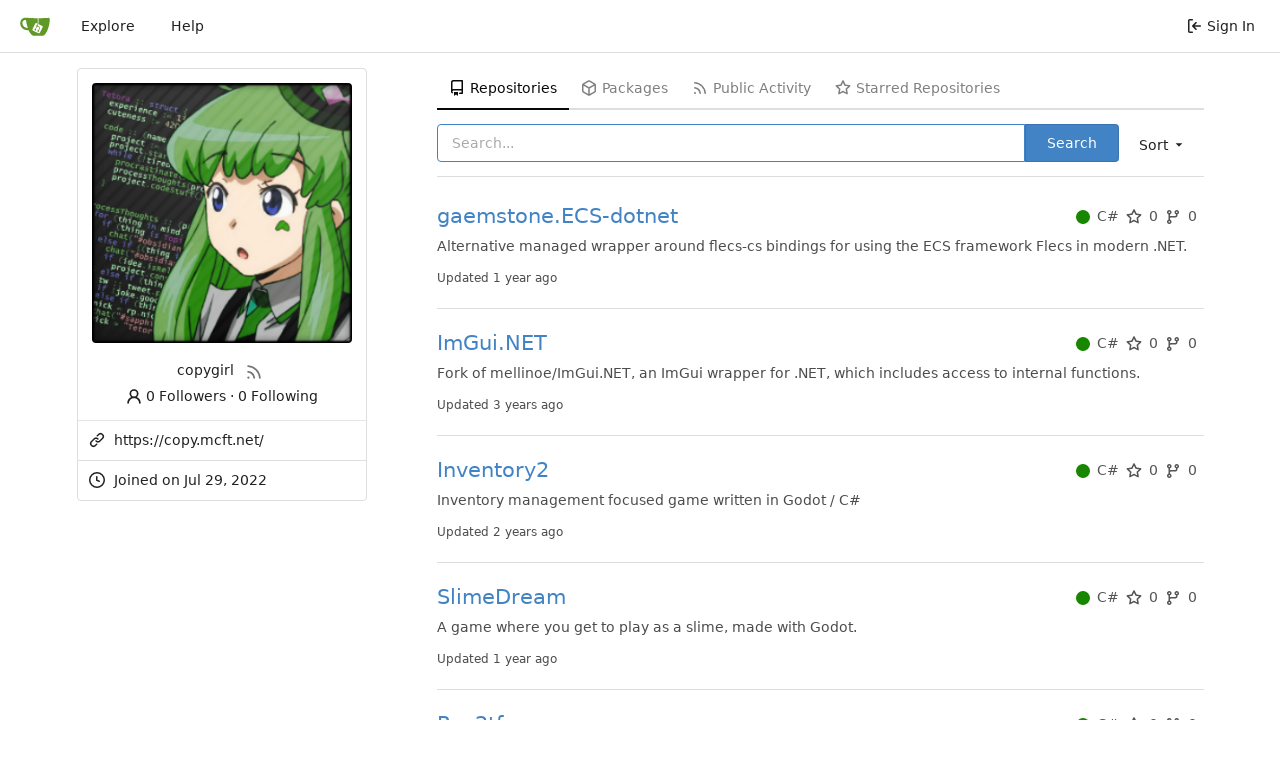

--- FILE ---
content_type: text/css; charset=utf-8
request_url: https://git.mcft.net/assets/css/theme-auto.css?v=29fca9d70ab517836c961cc4b3be8719
body_size: 3325
content:
@media (prefers-color-scheme: dark){.chroma .hl{background-color:#3f424d}.chroma .lnt,.chroma .ln{color:#7f7f7f}.chroma .k{color:#f63}.chroma .kc{color:#fa1}.chroma .kd{color:#9daccc}.chroma .kn{color:#fa1}.chroma .kp{color:#5f8700}.chroma .kr{color:#f63}.chroma .kt{color:#9daccc}.chroma .na{color:#8a8a8a}.chroma .nb,.chroma .bp{color:#9daccc}.chroma .nc,.chroma .no{color:#fa1}.chroma .nd{color:#9daccc}.chroma .ni{color:#fa1}.chroma .ne{color:#af8700}.chroma .nf{color:#9daccc}.chroma .nl,.chroma .nn{color:#fa1}.chroma .nx,.chroma .nt,.chroma .nv{color:#9daccc}.chroma .vc{color:#f81}.chroma .vg,.chroma .vi{color:#fa1}.chroma .s,.chroma .sa{color:#1af}.chroma .sb{color:#a0cc75}.chroma .sc,.chroma .dl{color:#1af}.chroma .sd{color:#6a737d}.chroma .s2{color:#a0cc75}.chroma .se{color:#f63}.chroma .sh{color:#1af}.chroma .si,.chroma .sx{color:#fa1}.chroma .sr{color:#97c}.chroma .s1{color:#a0cc75}.chroma .ss{color:#fa1}.chroma .m,.chroma .mb,.chroma .mf,.chroma .mh,.chroma .mi,.chroma .il,.chroma .mo{color:#1af}.chroma .o{color:#f63}.chroma .ow{color:#5f8700}.chroma .c,.chroma .ch,.chroma .cm,.chroma .c1{color:#6a737d}.chroma .cs{color:#95ad}.chroma .cp{color:#fc6}.chroma .cpf{color:#03dfff}.chroma .gd{color:#fff;background-color:#5f3737}.chroma .ge{color:#ef5}.chroma .gr{color:#f33}.chroma .gh{color:#fa1}.chroma .gi{color:#fff;background-color:#3a523a}.chroma .go{color:#888}.chroma .gp{color:#555}.chroma .gu{color:#9daccc}.chroma .gt{color:#f63}.chroma .w{color:#bbb}.CodeMirror.cm-s-default .cm-property,.CodeMirror.cm-s-paper .cm-property{color:#a0cc75}.CodeMirror.cm-s-default .cm-header,.CodeMirror.cm-s-paper .cm-header{color:#9daccc}.CodeMirror.cm-s-default .cm-quote,.CodeMirror.cm-s-paper .cm-quote{color:#090}.CodeMirror.cm-s-default .cm-keyword,.CodeMirror.cm-s-paper .cm-keyword{color:#cc8a61}.CodeMirror.cm-s-default .cm-atom,.CodeMirror.cm-s-paper .cm-atom{color:#ef5e77}.CodeMirror.cm-s-default .cm-number,.CodeMirror.cm-s-paper .cm-number{color:#ff5656}.CodeMirror.cm-s-default .cm-def,.CodeMirror.cm-s-paper .cm-def{color:#e4e4e4}.CodeMirror.cm-s-default .cm-variable-2,.CodeMirror.cm-s-paper .cm-variable-2{color:#00bdbf}.CodeMirror.cm-s-default .cm-variable-3,.CodeMirror.cm-s-paper .cm-variable-3{color:#085}.CodeMirror.cm-s-default .cm-comment,.CodeMirror.cm-s-paper .cm-comment{color:#8e9ab3}.CodeMirror.cm-s-default .cm-string,.CodeMirror.cm-s-paper .cm-string{color:#a77272}.CodeMirror.cm-s-default .cm-string-2,.CodeMirror.cm-s-paper .cm-string-2{color:#f50}.CodeMirror.cm-s-default .cm-meta,.CodeMirror.cm-s-paper .cm-meta,.CodeMirror.cm-s-default .cm-qualifier,.CodeMirror.cm-s-paper .cm-qualifier{color:#ffb176}.CodeMirror.cm-s-default .cm-builtin,.CodeMirror.cm-s-paper .cm-builtin{color:#b7c951}.CodeMirror.cm-s-default .cm-bracket,.CodeMirror.cm-s-paper .cm-bracket{color:#997}.CodeMirror.cm-s-default .cm-tag,.CodeMirror.cm-s-paper .cm-tag{color:#f1d273}.CodeMirror.cm-s-default .cm-attribute,.CodeMirror.cm-s-paper .cm-attribute{color:#bfcc70}.CodeMirror.cm-s-default .cm-hr,.CodeMirror.cm-s-paper .cm-hr{color:#999}.CodeMirror.cm-s-default .cm-url,.CodeMirror.cm-s-paper .cm-url{color:#c5cfd0}.CodeMirror.cm-s-default .cm-link,.CodeMirror.cm-s-paper .cm-link{color:#d8c792}.CodeMirror.cm-s-default .cm-error,.CodeMirror.cm-s-paper .cm-error{color:#dbdbeb}:root{--is-dark-theme: true;--color-primary: #87ab63;--color-primary-dark-1: #93b373;--color-primary-dark-2: #9fbc82;--color-primary-dark-3: #abc492;--color-primary-dark-4: #b7cda1;--color-primary-dark-5: #cfddc1;--color-primary-dark-6: #e7eee0;--color-primary-dark-7: #f8faf6;--color-primary-light-1: #7a9e55;--color-primary-light-2: #6c8c4c;--color-primary-light-3: #5f7b42;--color-primary-light-4: #516939;--color-primary-light-5: #364626;--color-primary-light-6: #1b2313;--color-primary-light-7: #080b06;--color-primary-alpha-10: #87ab6319;--color-primary-alpha-20: #87ab6333;--color-primary-alpha-30: #87ab634b;--color-primary-alpha-40: #87ab6366;--color-primary-alpha-50: #87ab6380;--color-primary-alpha-60: #87ab6399;--color-primary-alpha-70: #87ab63b3;--color-primary-alpha-80: #87ab63cc;--color-primary-alpha-90: #87ab63e1;--color-secondary: #454a57;--color-secondary-dark-1: #505665;--color-secondary-dark-2: #5b6273;--color-secondary-dark-3: #71798e;--color-secondary-dark-4: #7f8699;--color-secondary-dark-5: #8c93a4;--color-secondary-dark-6: #9aa0af;--color-secondary-dark-7: #a8adba;--color-secondary-dark-8: #b6bac5;--color-secondary-dark-9: #c4c7d0;--color-secondary-dark-10: #d2d4db;--color-secondary-dark-11: #dfe1e6;--color-secondary-dark-12: #edeef1;--color-secondary-dark-13: #fbfbfc;--color-secondary-light-1: #373b46;--color-secondary-light-2: #292c34;--color-secondary-light-3: #1c1e23;--color-secondary-light-4: #0e0f11;--color-secondary-alpha-10: #454a5719;--color-secondary-alpha-20: #454a5733;--color-secondary-alpha-30: #454a574b;--color-secondary-alpha-40: #454a5766;--color-secondary-alpha-50: #454a5780;--color-secondary-alpha-60: #454a5799;--color-secondary-alpha-70: #454a57b3;--color-secondary-alpha-80: #454a57cc;--color-secondary-alpha-90: #454a57e1;--color-red: #db2828;--color-orange: #f2711c;--color-yellow: #fbbd08;--color-olive: #b5cc18;--color-green: #21ba45;--color-teal: #00b5ad;--color-blue: #2185d0;--color-violet: #6435c9;--color-purple: #a333c8;--color-pink: #e03997;--color-brown: #a5673f;--color-grey: #767a85;--color-black: #1e222e;--color-gold: #a1882b;--color-white: #ffffff;--color-diff-removed-word-bg: #6f3333;--color-diff-added-word-bg: #3c653c;--color-diff-removed-row-bg: #3c2626;--color-diff-moved-row-bg: #818044;--color-diff-added-row-bg: #283e2d;--color-diff-removed-row-border: #634343;--color-diff-moved-row-border: #bcca6f;--color-diff-added-row-border: #314a37;--color-diff-inactive: #353846;--color-error-border: #a53a37;--color-error-bg: #482c2c;--color-error-text: #ff4433;--color-success-border: #458a57;--color-success-bg: #284034;--color-success-text: #6cc664;--color-warning-border: #bb9d00;--color-warning-bg: #3a3a30;--color-warning-text: #fbbd08;--color-info-border: #306090;--color-info-bg: #26354c;--color-info-text: #38a8e8;--color-body: #383c4a;--color-box-header: #404652;--color-box-body: #303440;--color-text-dark: #dbe0ea;--color-text: #bbc0ca;--color-text-light: #a6aab5;--color-text-light-2: #8a8e99;--color-text-light-3: #707687;--color-footer: #2e323e;--color-timeline: #4c525e;--color-input-text: #d5dbe6;--color-input-background: #292d39;--color-input-border: #454a57;--color-input-border-hover: #505667;--color-navbar: #2a2e3a;--color-navbar-transparent: #2a2e3a00;--color-light: #00000028;--color-light-mimic-enabled: rgba(0, 0, 0, calc(40 / 255 * 222 / 255 / var(--opacity-disabled)));--color-light-border: #ffffff28;--color-hover: #ffffff10;--color-active: #ffffff16;--color-menu: #2e323e;--color-card: #2e323e;--color-markup-table-row: #ffffff06;--color-markup-code-block: #292d39;--color-button: #353846;--color-code-bg: #2a2e3a;--color-code-sidebar-bg: #2e323e;--color-shadow: #00000060;--color-secondary-bg: #2a2e3a;--color-text-focus: #fff;--color-expand-button: #3c404d;--color-placeholder-text: #6a737d;--color-editor-line-highlight: var(--color-primary-light-5);--color-project-board-bg: var(--color-secondary-light-2);--color-caret: var(--color-text);--color-reaction-bg: #ffffff12;--color-reaction-active-bg: var(--color-primary-alpha-40)}::-webkit-calendar-picker-indicator{filter:invert(.8)}.ui.horizontal.segments>.segment{background-color:#383c4a}.following.bar.light{background:#2e323e;border-color:var(--color-secondary-alpha-40)}.following.bar .top.menu a.item:hover{color:#fff}.feeds .list ul li.private{background:#353945}.ui.red.label,.ui.red.labels .label{background-color:#7d3434!important;border-color:#8a2121!important}.ui.yellow.label,.ui.yellow.labels .label{border-color:#664d02!important;background-color:#936e00!important}.ui.accordion .title:not(.ui){color:#dbdbdb}.ui.green.label,.ui.green.labels .label,.ui.basic.green.label{background-color:#2d693b!important;border-color:#2d693b!important}.ui.green.labels a.label:hover,.ui.basic.green.labels a.label:hover,a.ui.ui.ui.green.label:hover,a.ui.basic.green.label:hover{background-color:#3d794b!important;border-color:#3d794b!important;color:#fff!important}.ui.divider:not(.vertical):not(.horizontal){border-bottom-color:var(--color-secondary);border-top-color:transparent}.form .help{color:#7f8699}.ui .text.light.grey{color:#7f8699!important}.ui.form .fields.error .field textarea,.ui.form .fields.error .field select,.ui.form .fields.error .field input:not([type]),.ui.form .fields.error .field input[type=date],.ui.form .fields.error .field input[type=datetime-local],.ui.form .fields.error .field input[type=email],.ui.form .fields.error .field input[type=number],.ui.form .fields.error .field input[type=password],.ui.form .fields.error .field input[type=search],.ui.form .fields.error .field input[type=tel],.ui.form .fields.error .field input[type=time],.ui.form .fields.error .field input[type=text],.ui.form .fields.error .field input[type=file],.ui.form .fields.error .field input[type=url],.ui.form .field.error textarea,.ui.form .field.error select,.ui.form .field.error input:not([type]),.ui.form .field.error input[type=date],.ui.form .field.error input[type=datetime-local],.ui.form .field.error input[type=email],.ui.form .field.error input[type=number],.ui.form .field.error input[type=password],.ui.form .field.error input[type=search],.ui.form .field.error input[type=tel],.ui.form .field.error input[type=time],.ui.form .field.error input[type=text],.ui.form .field.error input[type=file],.ui.form .field.error input[type=url]{background-color:#522;border:1px solid #7d3434;color:#f9cbcb}.ui.form .field.error select:focus,.ui.form .field.error input:not([type]):focus,.ui.form .field.error input[type=date]:focus,.ui.form .field.error input[type=datetime-local]:focus,.ui.form .field.error input[type=email]:focus,.ui.form .field.error input[type=number]:focus,.ui.form .field.error input[type=password]:focus,.ui.form .field.error input[type=search]:focus,.ui.form .field.error input[type=tel]:focus,.ui.form .field.error input[type=time]:focus,.ui.form .field.error input[type=text]:focus,.ui.form .field.error input[type=file]:focus,.ui.form .field.error input[type=url]:focus{background-color:#522;border:1px solid #a04141;color:#f9cbcb}.ui.green.button,.ui.green.buttons .button{background-color:#87ab63}.ui.green.button:hover,.ui.green.buttons .button:hover{background-color:#a0cc75}.ui.search>.results{background:#383c4a;border-color:var(--color-secondary)}.ui.search>.results .result:hover,.ui.category.search>.results .category .result:hover{background:var(--color-secondary)}.ui.search>.results .result .title{color:#dbdbdb}.ui.table>thead>tr>th{background:var(--color-secondary);color:#dbdbdb!important}.repository.file.list #repo-files-table tr{background:#2a2e3a}.repository.file.list #repo-files-table tr:hover{background-color:#393d4a!important}.overflow.menu .items .item{color:#9d9d9d}.overflow.menu .items .item:hover{color:#dbdbdb}.ui.list>.item>.content{color:var(--color-secondary-dark-6)!important}.repository .navbar .active.item,.repository .navbar .active.item:hover{border-color:transparent!important}.repository .diff-stats li{border-color:var(--color-secondary)}.tag-code,.tag-code td{background:#353945!important}.tag-code td.lines-num{background-color:#3a3e4c!important}.tag-code td.lines-type-marker,td.blob-hunk{color:#dbdbdb!important}.ui.red.button,.ui.red.buttons .button{background-color:#7d3434}.ui.red.button:hover,.ui.red.buttons .button:hover{background-color:#984646}.ui.list .list>.item .header,.ui.list>.item .header{color:#dedede}.ui.list .list>.item .description,.ui.list>.item .description{color:var(--color-secondary-dark-6)}.repository.labels .ui.basic.black.label{background-color:#bbb!important}.lines-num{color:var(--color-secondary-dark-6)!important;border-color:var(--color-secondary)!important}td.blob-excerpt{background-color:#00000026}.lines-code.active,.lines-code .active{background:#534d1b!important}.ui.ui.ui.ui.table tr.active,.ui.ui.table td.active{color:#dbdbdb}.ui.active.label{background:#393d4a;border-color:#393d4a;color:#dbdbdb}.ui.header .sub.header{color:var(--color-secondary-dark-6)}.ui.dividing.header{border-bottom:1px solid var(--color-secondary)}.ui.modal>.header{background:var(--color-secondary);color:#dbdbdb}.ui.modal>.actions{background:var(--color-secondary);border-color:var(--color-secondary)}.ui.modal>.content{background:#383c4a}.minicolors-panel{background:var(--color-secondary)!important;border-color:#6a737d!important}.emoji[aria-label="check mark"],.emoji[aria-label="currency exchange"],.emoji[aria-label="TOP arrow"],.emoji[aria-label="END arrow"],.emoji[aria-label="ON! arrow"],.emoji[aria-label="SOON arrow"],.emoji[aria-label="heavy dollar sign"],.emoji[aria-label=copyright],.emoji[aria-label=registered],.emoji[aria-label="trade mark"],.emoji[aria-label=multiply],.emoji[aria-label=plus],.emoji[aria-label=minus],.emoji[aria-label=divide],.emoji[aria-label="curly loop"],.emoji[aria-label="double curly loop"],.emoji[aria-label="wavy dash"],.emoji[aria-label="paw prints"],.emoji[aria-label="musical note"],.emoji[aria-label="musical notes"]{filter:invert(100%) hue-rotate(180deg)}.edit-diff>div>.ui.table{border-left-color:var(--color-secondary)!important;border-right-color:var(--color-secondary)!important}footer .container .links>*{border-left-color:#888}.repository.release #release-list>li .detail .dot{background-color:#505667;border-color:#383c4a}.tribute-container{box-shadow:0 .25rem .5rem #0009}.repository .repo-header .ui.huge.breadcrumb.repo-title .repo-header-icon .avatar{color:#2a2e3a}img[src$="/img/matrix.svg"]{filter:invert(80%)}.is-loading:after{border-color:#4a4c58 #4a4c58 #d7d7da #d7d7da}.markup-block-error{border:1px solid rgba(121,71,66,.5)!important;border-bottom:none!important}}


--- FILE ---
content_type: text/javascript; charset=utf-8
request_url: https://git.mcft.net/assets/js/index.js?v=29fca9d70ab517836c961cc4b3be8719
body_size: 254361
content:
var Ys=Math.pow;(function(){var Xs={"./node_modules/jquery.are-you-sure/jquery.are-you-sure.js":function(){(function(d){d.fn.areYouSure=function(V){var pe=d.extend({message:"You have unsaved changes!",dirtyClass:"dirty",change:null,silent:!1,addRemoveFieldsMarksDirty:!1,fieldEvents:"change keyup propertychange input",fieldSelector:":input:not(input[type=submit]):not(input[type=button])"},V),c=function(K){if(K.hasClass("ays-ignore")||K.hasClass("aysIgnore")||K.attr("data-ays-ignore")||K.attr("name")===void 0)return null;if(K.is(":disabled"))return"ays-disabled";var ue,Y=K.attr("type");switch(K.is("select")&&(Y="select"),Y){case"checkbox":case"radio":ue=K.is(":checked");break;case"select":ue="",K.find("option").each(function(k){var q=d(this);q.is(":selected")&&(ue+=q.val())});break;default:ue=K.val()}return ue},m=function(K){K.data("ays-orig",c(K))},h=function(K){var ue=function(_e){var r=_e.data("ays-orig");return r===void 0?!1:c(_e)!=r},Y=d(this).is("form")?d(this):d(this).parents("form");if(ue(d(K.target))){R(Y,!0);return}if($fields=Y.find(pe.fieldSelector),pe.addRemoveFieldsMarksDirty){var k=Y.data("ays-orig-field-count");if(k!=$fields.length){R(Y,!0);return}}var q=!1;$fields.each(function(){if($field=d(this),ue($field))return q=!0,!1}),R(Y,q)},D=function(K){var ue=K.find(pe.fieldSelector);d(ue).each(function(){m(d(this))}),d(ue).unbind(pe.fieldEvents,h),d(ue).bind(pe.fieldEvents,h),K.data("ays-orig-field-count",d(ue).length),R(K,!1)},R=function(K,ue){var Y=ue!=K.hasClass(pe.dirtyClass);K.toggleClass(pe.dirtyClass,ue),Y&&(pe.change&&pe.change.call(K,K),ue&&K.trigger("dirty.areYouSure",[K]),ue||K.trigger("clean.areYouSure",[K]),K.trigger("change.areYouSure",[K]))},N=function(){var K=d(this),ue=K.find(pe.fieldSelector);d(ue).each(function(){var Y=d(this);Y.data("ays-orig")||(m(Y),Y.bind(pe.fieldEvents,h))}),K.trigger("checkform.areYouSure")},le=function(){D(d(this))};return!pe.silent&&!window.aysUnloadSet&&(window.aysUnloadSet=!0,d(window).bind("beforeunload",function(){if($dirtyForms=d("form").filter("."+pe.dirtyClass),$dirtyForms.length!=0){if(navigator.userAgent.toLowerCase().match(/msie|chrome/)){if(window.aysHasPrompted)return;window.aysHasPrompted=!0,window.setTimeout(function(){window.aysHasPrompted=!1},900)}return pe.message}})),this.each(function(K){if(!!d(this).is("form")){var ue=d(this);ue.submit(function(){ue.removeClass(pe.dirtyClass)}),ue.bind("reset",function(){R(ue,!1)}),ue.bind("rescan.areYouSure",N),ue.bind("reinitialize.areYouSure",le),ue.bind("checkform.areYouSure",h),D(ue)}})}})(jQuery)},"./node_modules/jquery/dist/jquery.js":function(d,V){var pe,c;(function(m,h){"use strict";typeof d.exports=="object"?d.exports=m.document?h(m,!0):function(D){if(!D.document)throw new Error("jQuery requires a window with a document");return h(D)}:h(m)})(typeof window!="undefined"?window:this,function(m,h){"use strict";var D=[],R=Object.getPrototypeOf,N=D.slice,le=D.flat?function(a){return D.flat.call(a)}:function(a){return D.concat.apply([],a)},K=D.push,ue=D.indexOf,Y={},k=Y.toString,q=Y.hasOwnProperty,_e=q.toString,r=_e.call(Object),w={},I=function(u){return typeof u=="function"&&typeof u.nodeType!="number"&&typeof u.item!="function"},ne=function(u){return u!=null&&u===u.window},z=m.document,xe={type:!0,src:!0,nonce:!0,noModule:!0};function Se(a,u,g){g=g||z;var x,M,H=g.createElement("script");if(H.text=a,u)for(x in xe)M=u[x]||u.getAttribute&&u.getAttribute(x),M&&H.setAttribute(x,M);g.head.appendChild(H).parentNode.removeChild(H)}function be(a){return a==null?a+"":typeof a=="object"||typeof a=="function"?Y[k.call(a)]||"object":typeof a}var W="3.6.0",s=function(a,u){return new s.fn.init(a,u)};s.fn=s.prototype={jquery:W,constructor:s,length:0,toArray:function(){return N.call(this)},get:function(a){return a==null?N.call(this):a<0?this[a+this.length]:this[a]},pushStack:function(a){var u=s.merge(this.constructor(),a);return u.prevObject=this,u},each:function(a){return s.each(this,a)},map:function(a){return this.pushStack(s.map(this,function(u,g){return a.call(u,g,u)}))},slice:function(){return this.pushStack(N.apply(this,arguments))},first:function(){return this.eq(0)},last:function(){return this.eq(-1)},even:function(){return this.pushStack(s.grep(this,function(a,u){return(u+1)%2}))},odd:function(){return this.pushStack(s.grep(this,function(a,u){return u%2}))},eq:function(a){var u=this.length,g=+a+(a<0?u:0);return this.pushStack(g>=0&&g<u?[this[g]]:[])},end:function(){return this.prevObject||this.constructor()},push:K,sort:D.sort,splice:D.splice},s.extend=s.fn.extend=function(){var a,u,g,x,M,H,Z=arguments[0]||{},Te=1,Ce=arguments.length,Me=!1;for(typeof Z=="boolean"&&(Me=Z,Z=arguments[Te]||{},Te++),typeof Z!="object"&&!I(Z)&&(Z={}),Te===Ce&&(Z=this,Te--);Te<Ce;Te++)if((a=arguments[Te])!=null)for(u in a)x=a[u],!(u==="__proto__"||Z===x)&&(Me&&x&&(s.isPlainObject(x)||(M=Array.isArray(x)))?(g=Z[u],M&&!Array.isArray(g)?H=[]:!M&&!s.isPlainObject(g)?H={}:H=g,M=!1,Z[u]=s.extend(Me,H,x)):x!==void 0&&(Z[u]=x));return Z},s.extend({expando:"jQuery"+(W+Math.random()).replace(/\D/g,""),isReady:!0,error:function(a){throw new Error(a)},noop:function(){},isPlainObject:function(a){var u,g;return!a||k.call(a)!=="[object Object]"?!1:(u=R(a),u?(g=q.call(u,"constructor")&&u.constructor,typeof g=="function"&&_e.call(g)===r):!0)},isEmptyObject:function(a){var u;for(u in a)return!1;return!0},globalEval:function(a,u,g){Se(a,{nonce:u&&u.nonce},g)},each:function(a,u){var g,x=0;if(re(a))for(g=a.length;x<g&&u.call(a[x],x,a[x])!==!1;x++);else for(x in a)if(u.call(a[x],x,a[x])===!1)break;return a},makeArray:function(a,u){var g=u||[];return a!=null&&(re(Object(a))?s.merge(g,typeof a=="string"?[a]:a):K.call(g,a)),g},inArray:function(a,u,g){return u==null?-1:ue.call(u,a,g)},merge:function(a,u){for(var g=+u.length,x=0,M=a.length;x<g;x++)a[M++]=u[x];return a.length=M,a},grep:function(a,u,g){for(var x,M=[],H=0,Z=a.length,Te=!g;H<Z;H++)x=!u(a[H],H),x!==Te&&M.push(a[H]);return M},map:function(a,u,g){var x,M,H=0,Z=[];if(re(a))for(x=a.length;H<x;H++)M=u(a[H],H,g),M!=null&&Z.push(M);else for(H in a)M=u(a[H],H,g),M!=null&&Z.push(M);return le(Z)},guid:1,support:w}),typeof Symbol=="function"&&(s.fn[Symbol.iterator]=D[Symbol.iterator]),s.each("Boolean Number String Function Array Date RegExp Object Error Symbol".split(" "),function(a,u){Y["[object "+u+"]"]=u.toLowerCase()});function re(a){var u=!!a&&"length"in a&&a.length,g=be(a);return I(a)||ne(a)?!1:g==="array"||u===0||typeof u=="number"&&u>0&&u-1 in a}var Oe=function(a){var u,g,x,M,H,Z,Te,Ce,Me,Je,lt,Ve,tt,kt,Mt,Nt,Ai,mi,Yi,ei="sizzle"+1*new Date,qt=a.document,Xi=0,Qt=0,ji=Ar(),Bn=Ar(),hi=Ar(),tn=Ar(),Zn=function($,ae){return $===ae&&(lt=!0),0},pr={}.hasOwnProperty,cn=[],xn=cn.pop,Qi=cn.push,er=cn.push,Ir=cn.slice,Pn=function($,ae){for(var ve=0,Pe=$.length;ve<Pe;ve++)if($[ve]===ae)return ve;return-1},Wn="checked|selected|async|autofocus|autoplay|controls|defer|disabled|hidden|ismap|loop|multiple|open|readonly|required|scoped",ti="[\\x20\\t\\r\\n\\f]",tr="(?:\\\\[\\da-fA-F]{1,6}"+ti+"?|\\\\[^\\r\\n\\f]|[\\w-]|[^\0-\\x7f])+",na="\\["+ti+"*("+tr+")(?:"+ti+"*([*^$|!~]?=)"+ti+`*(?:'((?:\\\\.|[^\\\\'])*)'|"((?:\\\\.|[^\\\\"])*)"|(`+tr+"))|)"+ti+"*\\]",Rn=":("+tr+`)(?:\\((('((?:\\\\.|[^\\\\'])*)'|"((?:\\\\.|[^\\\\"])*)")|((?:\\\\.|[^\\\\()[\\]]|`+na+")*)|.*)\\)|)",Mr=new RegExp(ti+"+","g"),Tr=new RegExp("^"+ti+"+|((?:^|[^\\\\])(?:\\\\.)*)"+ti+"+$","g"),ra=new RegExp("^"+ti+"*,"+ti+"*"),br=new RegExp("^"+ti+"*([>+~]|"+ti+")"+ti+"*"),hr=new RegExp(ti+"|>"),ga=new RegExp(Rn),va=new RegExp("^"+tr+"$"),yr={ID:new RegExp("^#("+tr+")"),CLASS:new RegExp("^\\.("+tr+")"),TAG:new RegExp("^("+tr+"|[*])"),ATTR:new RegExp("^"+na),PSEUDO:new RegExp("^"+Rn),CHILD:new RegExp("^:(only|first|last|nth|nth-last)-(child|of-type)(?:\\("+ti+"*(even|odd|(([+-]|)(\\d*)n|)"+ti+"*(?:([+-]|)"+ti+"*(\\d+)|))"+ti+"*\\)|)","i"),bool:new RegExp("^(?:"+Wn+")$","i"),needsContext:new RegExp("^"+ti+"*[>+~]|:(even|odd|eq|gt|lt|nth|first|last)(?:\\("+ti+"*((?:-\\d)?\\d*)"+ti+"*\\)|)(?=[^-]|$)","i")},aa=/HTML$/i,ba=/^(?:input|select|textarea|button)$/i,ya=/^h\d$/i,Fr=/^[^{]+\{\s*\[native \w/,Ra=/^(?:#([\w-]+)|(\w+)|\.([\w-]+))$/,Wr=/[+~]/,ir=new RegExp("\\\\[\\da-fA-F]{1,6}"+ti+"?|\\\\([^\\r\\n\\f])","g"),qn=function($,ae){var ve="0x"+$.slice(1)-65536;return ae||(ve<0?String.fromCharCode(ve+65536):String.fromCharCode(ve>>10|55296,ve&1023|56320))},Lr=/([\0-\x1f\x7f]|^-?\d)|^-$|[^\0-\x1f\x7f-\uFFFF\w-]/g,_a=function($,ae){return ae?$==="\0"?"\uFFFD":$.slice(0,-1)+"\\"+$.charCodeAt($.length-1).toString(16)+" ":"\\"+$},oa=function(){Ve()},xi=U(function($){return $.disabled===!0&&$.nodeName.toLowerCase()==="fieldset"},{dir:"parentNode",next:"legend"});try{er.apply(cn=Ir.call(qt.childNodes),qt.childNodes),cn[qt.childNodes.length].nodeType}catch($){er={apply:cn.length?function(ae,ve){Qi.apply(ae,Ir.call(ve))}:function(ae,ve){for(var Pe=ae.length,ye=0;ae[Pe++]=ve[ye++];);ae.length=Pe-1}}}function gi($,ae,ve,Pe){var ye,We,Ke,it,ct,vt,ht,_t=ae&&ae.ownerDocument,Ct=ae?ae.nodeType:9;if(ve=ve||[],typeof $!="string"||!$||Ct!==1&&Ct!==9&&Ct!==11)return ve;if(!Pe&&(Ve(ae),ae=ae||tt,Mt)){if(Ct!==11&&(ct=Ra.exec($)))if(ye=ct[1]){if(Ct===9)if(Ke=ae.getElementById(ye)){if(Ke.id===ye)return ve.push(Ke),ve}else return ve;else if(_t&&(Ke=_t.getElementById(ye))&&Yi(ae,Ke)&&Ke.id===ye)return ve.push(Ke),ve}else{if(ct[2])return er.apply(ve,ae.getElementsByTagName($)),ve;if((ye=ct[3])&&g.getElementsByClassName&&ae.getElementsByClassName)return er.apply(ve,ae.getElementsByClassName(ye)),ve}if(g.qsa&&!tn[$+" "]&&(!Nt||!Nt.test($))&&(Ct!==1||ae.nodeName.toLowerCase()!=="object")){if(ht=$,_t=ae,Ct===1&&(hr.test($)||br.test($))){for(_t=Wr.test($)&&b(ae.parentNode)||ae,(_t!==ae||!g.scope)&&((it=ae.getAttribute("id"))?it=it.replace(Lr,_a):ae.setAttribute("id",it=ei)),vt=Z($),We=vt.length;We--;)vt[We]=(it?"#"+it:":scope")+" "+C(vt[We]);ht=vt.join(",")}try{return er.apply(ve,_t.querySelectorAll(ht)),ve}catch(Ft){tn($,!0)}finally{it===ei&&ae.removeAttribute("id")}}}return Ce($.replace(Tr,"$1"),ae,ve,Pe)}function Ar(){var $=[];function ae(ve,Pe){return $.push(ve+" ")>x.cacheLength&&delete ae[$.shift()],ae[ve+" "]=Pe}return ae}function un($){return $[ei]=!0,$}function fn($){var ae=tt.createElement("fieldset");try{return!!$(ae)}catch(ve){return!1}finally{ae.parentNode&&ae.parentNode.removeChild(ae),ae=null}}function Nr($,ae){for(var ve=$.split("|"),Pe=ve.length;Pe--;)x.attrHandle[ve[Pe]]=ae}function qr($,ae){var ve=ae&&$,Pe=ve&&$.nodeType===1&&ae.nodeType===1&&$.sourceIndex-ae.sourceIndex;if(Pe)return Pe;if(ve){for(;ve=ve.nextSibling;)if(ve===ae)return-1}return $?1:-1}function $r($){return function(ae){var ve=ae.nodeName.toLowerCase();return ve==="input"&&ae.type===$}}function wa($){return function(ae){var ve=ae.nodeName.toLowerCase();return(ve==="input"||ve==="button")&&ae.type===$}}function ie($){return function(ae){return"form"in ae?ae.parentNode&&ae.disabled===!1?"label"in ae?"label"in ae.parentNode?ae.parentNode.disabled===$:ae.disabled===$:ae.isDisabled===$||ae.isDisabled!==!$&&xi(ae)===$:ae.disabled===$:"label"in ae?ae.disabled===$:!1}}function f($){return un(function(ae){return ae=+ae,un(function(ve,Pe){for(var ye,We=$([],ve.length,ae),Ke=We.length;Ke--;)ve[ye=We[Ke]]&&(ve[ye]=!(Pe[ye]=ve[ye]))})})}function b($){return $&&typeof $.getElementsByTagName!="undefined"&&$}g=gi.support={},H=gi.isXML=function($){var ae=$&&$.namespaceURI,ve=$&&($.ownerDocument||$).documentElement;return!aa.test(ae||ve&&ve.nodeName||"HTML")},Ve=gi.setDocument=function($){var ae,ve,Pe=$?$.ownerDocument||$:qt;return Pe==tt||Pe.nodeType!==9||!Pe.documentElement||(tt=Pe,kt=tt.documentElement,Mt=!H(tt),qt!=tt&&(ve=tt.defaultView)&&ve.top!==ve&&(ve.addEventListener?ve.addEventListener("unload",oa,!1):ve.attachEvent&&ve.attachEvent("onunload",oa)),g.scope=fn(function(ye){return kt.appendChild(ye).appendChild(tt.createElement("div")),typeof ye.querySelectorAll!="undefined"&&!ye.querySelectorAll(":scope fieldset div").length}),g.attributes=fn(function(ye){return ye.className="i",!ye.getAttribute("className")}),g.getElementsByTagName=fn(function(ye){return ye.appendChild(tt.createComment("")),!ye.getElementsByTagName("*").length}),g.getElementsByClassName=Fr.test(tt.getElementsByClassName),g.getById=fn(function(ye){return kt.appendChild(ye).id=ei,!tt.getElementsByName||!tt.getElementsByName(ei).length}),g.getById?(x.filter.ID=function(ye){var We=ye.replace(ir,qn);return function(Ke){return Ke.getAttribute("id")===We}},x.find.ID=function(ye,We){if(typeof We.getElementById!="undefined"&&Mt){var Ke=We.getElementById(ye);return Ke?[Ke]:[]}}):(x.filter.ID=function(ye){var We=ye.replace(ir,qn);return function(Ke){var it=typeof Ke.getAttributeNode!="undefined"&&Ke.getAttributeNode("id");return it&&it.value===We}},x.find.ID=function(ye,We){if(typeof We.getElementById!="undefined"&&Mt){var Ke,it,ct,vt=We.getElementById(ye);if(vt){if(Ke=vt.getAttributeNode("id"),Ke&&Ke.value===ye)return[vt];for(ct=We.getElementsByName(ye),it=0;vt=ct[it++];)if(Ke=vt.getAttributeNode("id"),Ke&&Ke.value===ye)return[vt]}return[]}}),x.find.TAG=g.getElementsByTagName?function(ye,We){if(typeof We.getElementsByTagName!="undefined")return We.getElementsByTagName(ye);if(g.qsa)return We.querySelectorAll(ye)}:function(ye,We){var Ke,it=[],ct=0,vt=We.getElementsByTagName(ye);if(ye==="*"){for(;Ke=vt[ct++];)Ke.nodeType===1&&it.push(Ke);return it}return vt},x.find.CLASS=g.getElementsByClassName&&function(ye,We){if(typeof We.getElementsByClassName!="undefined"&&Mt)return We.getElementsByClassName(ye)},Ai=[],Nt=[],(g.qsa=Fr.test(tt.querySelectorAll))&&(fn(function(ye){var We;kt.appendChild(ye).innerHTML="<a id='"+ei+"'></a><select id='"+ei+"-\r\\' msallowcapture=''><option selected=''></option></select>",ye.querySelectorAll("[msallowcapture^='']").length&&Nt.push("[*^$]="+ti+`*(?:''|"")`),ye.querySelectorAll("[selected]").length||Nt.push("\\["+ti+"*(?:value|"+Wn+")"),ye.querySelectorAll("[id~="+ei+"-]").length||Nt.push("~="),We=tt.createElement("input"),We.setAttribute("name",""),ye.appendChild(We),ye.querySelectorAll("[name='']").length||Nt.push("\\["+ti+"*name"+ti+"*="+ti+`*(?:''|"")`),ye.querySelectorAll(":checked").length||Nt.push(":checked"),ye.querySelectorAll("a#"+ei+"+*").length||Nt.push(".#.+[+~]"),ye.querySelectorAll("\\\f"),Nt.push("[\\r\\n\\f]")}),fn(function(ye){ye.innerHTML="<a href='' disabled='disabled'></a><select disabled='disabled'><option/></select>";var We=tt.createElement("input");We.setAttribute("type","hidden"),ye.appendChild(We).setAttribute("name","D"),ye.querySelectorAll("[name=d]").length&&Nt.push("name"+ti+"*[*^$|!~]?="),ye.querySelectorAll(":enabled").length!==2&&Nt.push(":enabled",":disabled"),kt.appendChild(ye).disabled=!0,ye.querySelectorAll(":disabled").length!==2&&Nt.push(":enabled",":disabled"),ye.querySelectorAll("*,:x"),Nt.push(",.*:")})),(g.matchesSelector=Fr.test(mi=kt.matches||kt.webkitMatchesSelector||kt.mozMatchesSelector||kt.oMatchesSelector||kt.msMatchesSelector))&&fn(function(ye){g.disconnectedMatch=mi.call(ye,"*"),mi.call(ye,"[s!='']:x"),Ai.push("!=",Rn)}),Nt=Nt.length&&new RegExp(Nt.join("|")),Ai=Ai.length&&new RegExp(Ai.join("|")),ae=Fr.test(kt.compareDocumentPosition),Yi=ae||Fr.test(kt.contains)?function(ye,We){var Ke=ye.nodeType===9?ye.documentElement:ye,it=We&&We.parentNode;return ye===it||!!(it&&it.nodeType===1&&(Ke.contains?Ke.contains(it):ye.compareDocumentPosition&&ye.compareDocumentPosition(it)&16))}:function(ye,We){if(We){for(;We=We.parentNode;)if(We===ye)return!0}return!1},Zn=ae?function(ye,We){if(ye===We)return lt=!0,0;var Ke=!ye.compareDocumentPosition-!We.compareDocumentPosition;return Ke||(Ke=(ye.ownerDocument||ye)==(We.ownerDocument||We)?ye.compareDocumentPosition(We):1,Ke&1||!g.sortDetached&&We.compareDocumentPosition(ye)===Ke?ye==tt||ye.ownerDocument==qt&&Yi(qt,ye)?-1:We==tt||We.ownerDocument==qt&&Yi(qt,We)?1:Je?Pn(Je,ye)-Pn(Je,We):0:Ke&4?-1:1)}:function(ye,We){if(ye===We)return lt=!0,0;var Ke,it=0,ct=ye.parentNode,vt=We.parentNode,ht=[ye],_t=[We];if(!ct||!vt)return ye==tt?-1:We==tt?1:ct?-1:vt?1:Je?Pn(Je,ye)-Pn(Je,We):0;if(ct===vt)return qr(ye,We);for(Ke=ye;Ke=Ke.parentNode;)ht.unshift(Ke);for(Ke=We;Ke=Ke.parentNode;)_t.unshift(Ke);for(;ht[it]===_t[it];)it++;return it?qr(ht[it],_t[it]):ht[it]==qt?-1:_t[it]==qt?1:0}),tt},gi.matches=function($,ae){return gi($,null,null,ae)},gi.matchesSelector=function($,ae){if(Ve($),g.matchesSelector&&Mt&&!tn[ae+" "]&&(!Ai||!Ai.test(ae))&&(!Nt||!Nt.test(ae)))try{var ve=mi.call($,ae);if(ve||g.disconnectedMatch||$.document&&$.document.nodeType!==11)return ve}catch(Pe){tn(ae,!0)}return gi(ae,tt,null,[$]).length>0},gi.contains=function($,ae){return($.ownerDocument||$)!=tt&&Ve($),Yi($,ae)},gi.attr=function($,ae){($.ownerDocument||$)!=tt&&Ve($);var ve=x.attrHandle[ae.toLowerCase()],Pe=ve&&pr.call(x.attrHandle,ae.toLowerCase())?ve($,ae,!Mt):void 0;return Pe!==void 0?Pe:g.attributes||!Mt?$.getAttribute(ae):(Pe=$.getAttributeNode(ae))&&Pe.specified?Pe.value:null},gi.escape=function($){return($+"").replace(Lr,_a)},gi.error=function($){throw new Error("Syntax error, unrecognized expression: "+$)},gi.uniqueSort=function($){var ae,ve=[],Pe=0,ye=0;if(lt=!g.detectDuplicates,Je=!g.sortStable&&$.slice(0),$.sort(Zn),lt){for(;ae=$[ye++];)ae===$[ye]&&(Pe=ve.push(ye));for(;Pe--;)$.splice(ve[Pe],1)}return Je=null,$},M=gi.getText=function($){var ae,ve="",Pe=0,ye=$.nodeType;if(ye){if(ye===1||ye===9||ye===11){if(typeof $.textContent=="string")return $.textContent;for($=$.firstChild;$;$=$.nextSibling)ve+=M($)}else if(ye===3||ye===4)return $.nodeValue}else for(;ae=$[Pe++];)ve+=M(ae);return ve},x=gi.selectors={cacheLength:50,createPseudo:un,match:yr,attrHandle:{},find:{},relative:{">":{dir:"parentNode",first:!0}," ":{dir:"parentNode"},"+":{dir:"previousSibling",first:!0},"~":{dir:"previousSibling"}},preFilter:{ATTR:function($){return $[1]=$[1].replace(ir,qn),$[3]=($[3]||$[4]||$[5]||"").replace(ir,qn),$[2]==="~="&&($[3]=" "+$[3]+" "),$.slice(0,4)},CHILD:function($){return $[1]=$[1].toLowerCase(),$[1].slice(0,3)==="nth"?($[3]||gi.error($[0]),$[4]=+($[4]?$[5]+($[6]||1):2*($[3]==="even"||$[3]==="odd")),$[5]=+($[7]+$[8]||$[3]==="odd")):$[3]&&gi.error($[0]),$},PSEUDO:function($){var ae,ve=!$[6]&&$[2];return yr.CHILD.test($[0])?null:($[3]?$[2]=$[4]||$[5]||"":ve&&ga.test(ve)&&(ae=Z(ve,!0))&&(ae=ve.indexOf(")",ve.length-ae)-ve.length)&&($[0]=$[0].slice(0,ae),$[2]=ve.slice(0,ae)),$.slice(0,3))}},filter:{TAG:function($){var ae=$.replace(ir,qn).toLowerCase();return $==="*"?function(){return!0}:function(ve){return ve.nodeName&&ve.nodeName.toLowerCase()===ae}},CLASS:function($){var ae=ji[$+" "];return ae||(ae=new RegExp("(^|"+ti+")"+$+"("+ti+"|$)"))&&ji($,function(ve){return ae.test(typeof ve.className=="string"&&ve.className||typeof ve.getAttribute!="undefined"&&ve.getAttribute("class")||"")})},ATTR:function($,ae,ve){return function(Pe){var ye=gi.attr(Pe,$);return ye==null?ae==="!=":ae?(ye+="",ae==="="?ye===ve:ae==="!="?ye!==ve:ae==="^="?ve&&ye.indexOf(ve)===0:ae==="*="?ve&&ye.indexOf(ve)>-1:ae==="$="?ve&&ye.slice(-ve.length)===ve:ae==="~="?(" "+ye.replace(Mr," ")+" ").indexOf(ve)>-1:ae==="|="?ye===ve||ye.slice(0,ve.length+1)===ve+"-":!1):!0}},CHILD:function($,ae,ve,Pe,ye){var We=$.slice(0,3)!=="nth",Ke=$.slice(-4)!=="last",it=ae==="of-type";return Pe===1&&ye===0?function(ct){return!!ct.parentNode}:function(ct,vt,ht){var _t,Ct,Ft,Tt,pi,Di,Fi=We!==Ke?"nextSibling":"previousSibling",ni=ct.parentNode,In=it&&ct.nodeName.toLowerCase(),Vn=!ht&&!it,Hi=!1;if(ni){if(We){for(;Fi;){for(Tt=ct;Tt=Tt[Fi];)if(it?Tt.nodeName.toLowerCase()===In:Tt.nodeType===1)return!1;Di=Fi=$==="only"&&!Di&&"nextSibling"}return!0}if(Di=[Ke?ni.firstChild:ni.lastChild],Ke&&Vn){for(Tt=ni,Ft=Tt[ei]||(Tt[ei]={}),Ct=Ft[Tt.uniqueID]||(Ft[Tt.uniqueID]={}),_t=Ct[$]||[],pi=_t[0]===Xi&&_t[1],Hi=pi&&_t[2],Tt=pi&&ni.childNodes[pi];Tt=++pi&&Tt&&Tt[Fi]||(Hi=pi=0)||Di.pop();)if(Tt.nodeType===1&&++Hi&&Tt===ct){Ct[$]=[Xi,pi,Hi];break}}else if(Vn&&(Tt=ct,Ft=Tt[ei]||(Tt[ei]={}),Ct=Ft[Tt.uniqueID]||(Ft[Tt.uniqueID]={}),_t=Ct[$]||[],pi=_t[0]===Xi&&_t[1],Hi=pi),Hi===!1)for(;(Tt=++pi&&Tt&&Tt[Fi]||(Hi=pi=0)||Di.pop())&&!((it?Tt.nodeName.toLowerCase()===In:Tt.nodeType===1)&&++Hi&&(Vn&&(Ft=Tt[ei]||(Tt[ei]={}),Ct=Ft[Tt.uniqueID]||(Ft[Tt.uniqueID]={}),Ct[$]=[Xi,Hi]),Tt===ct)););return Hi-=ye,Hi===Pe||Hi%Pe===0&&Hi/Pe>=0}}},PSEUDO:function($,ae){var ve,Pe=x.pseudos[$]||x.setFilters[$.toLowerCase()]||gi.error("unsupported pseudo: "+$);return Pe[ei]?Pe(ae):Pe.length>1?(ve=[$,$,"",ae],x.setFilters.hasOwnProperty($.toLowerCase())?un(function(ye,We){for(var Ke,it=Pe(ye,ae),ct=it.length;ct--;)Ke=Pn(ye,it[ct]),ye[Ke]=!(We[Ke]=it[ct])}):function(ye){return Pe(ye,0,ve)}):Pe}},pseudos:{not:un(function($){var ae=[],ve=[],Pe=Te($.replace(Tr,"$1"));return Pe[ei]?un(function(ye,We,Ke,it){for(var ct,vt=Pe(ye,null,it,[]),ht=ye.length;ht--;)(ct=vt[ht])&&(ye[ht]=!(We[ht]=ct))}):function(ye,We,Ke){return ae[0]=ye,Pe(ae,null,Ke,ve),ae[0]=null,!ve.pop()}}),has:un(function($){return function(ae){return gi($,ae).length>0}}),contains:un(function($){return $=$.replace(ir,qn),function(ae){return(ae.textContent||M(ae)).indexOf($)>-1}}),lang:un(function($){return va.test($||"")||gi.error("unsupported lang: "+$),$=$.replace(ir,qn).toLowerCase(),function(ae){var ve;do if(ve=Mt?ae.lang:ae.getAttribute("xml:lang")||ae.getAttribute("lang"))return ve=ve.toLowerCase(),ve===$||ve.indexOf($+"-")===0;while((ae=ae.parentNode)&&ae.nodeType===1);return!1}}),target:function($){var ae=a.location&&a.location.hash;return ae&&ae.slice(1)===$.id},root:function($){return $===kt},focus:function($){return $===tt.activeElement&&(!tt.hasFocus||tt.hasFocus())&&!!($.type||$.href||~$.tabIndex)},enabled:ie(!1),disabled:ie(!0),checked:function($){var ae=$.nodeName.toLowerCase();return ae==="input"&&!!$.checked||ae==="option"&&!!$.selected},selected:function($){return $.parentNode&&$.parentNode.selectedIndex,$.selected===!0},empty:function($){for($=$.firstChild;$;$=$.nextSibling)if($.nodeType<6)return!1;return!0},parent:function($){return!x.pseudos.empty($)},header:function($){return ya.test($.nodeName)},input:function($){return ba.test($.nodeName)},button:function($){var ae=$.nodeName.toLowerCase();return ae==="input"&&$.type==="button"||ae==="button"},text:function($){var ae;return $.nodeName.toLowerCase()==="input"&&$.type==="text"&&((ae=$.getAttribute("type"))==null||ae.toLowerCase()==="text")},first:f(function(){return[0]}),last:f(function($,ae){return[ae-1]}),eq:f(function($,ae,ve){return[ve<0?ve+ae:ve]}),even:f(function($,ae){for(var ve=0;ve<ae;ve+=2)$.push(ve);return $}),odd:f(function($,ae){for(var ve=1;ve<ae;ve+=2)$.push(ve);return $}),lt:f(function($,ae,ve){for(var Pe=ve<0?ve+ae:ve>ae?ae:ve;--Pe>=0;)$.push(Pe);return $}),gt:f(function($,ae,ve){for(var Pe=ve<0?ve+ae:ve;++Pe<ae;)$.push(Pe);return $})}},x.pseudos.nth=x.pseudos.eq;for(u in{radio:!0,checkbox:!0,file:!0,password:!0,image:!0})x.pseudos[u]=$r(u);for(u in{submit:!0,reset:!0})x.pseudos[u]=wa(u);function j(){}j.prototype=x.filters=x.pseudos,x.setFilters=new j,Z=gi.tokenize=function($,ae){var ve,Pe,ye,We,Ke,it,ct,vt=Bn[$+" "];if(vt)return ae?0:vt.slice(0);for(Ke=$,it=[],ct=x.preFilter;Ke;){(!ve||(Pe=ra.exec(Ke)))&&(Pe&&(Ke=Ke.slice(Pe[0].length)||Ke),it.push(ye=[])),ve=!1,(Pe=br.exec(Ke))&&(ve=Pe.shift(),ye.push({value:ve,type:Pe[0].replace(Tr," ")}),Ke=Ke.slice(ve.length));for(We in x.filter)(Pe=yr[We].exec(Ke))&&(!ct[We]||(Pe=ct[We](Pe)))&&(ve=Pe.shift(),ye.push({value:ve,type:We,matches:Pe}),Ke=Ke.slice(ve.length));if(!ve)break}return ae?Ke.length:Ke?gi.error($):Bn($,it).slice(0)};function C($){for(var ae=0,ve=$.length,Pe="";ae<ve;ae++)Pe+=$[ae].value;return Pe}function U($,ae,ve){var Pe=ae.dir,ye=ae.next,We=ye||Pe,Ke=ve&&We==="parentNode",it=Qt++;return ae.first?function(ct,vt,ht){for(;ct=ct[Pe];)if(ct.nodeType===1||Ke)return $(ct,vt,ht);return!1}:function(ct,vt,ht){var _t,Ct,Ft,Tt=[Xi,it];if(ht){for(;ct=ct[Pe];)if((ct.nodeType===1||Ke)&&$(ct,vt,ht))return!0}else for(;ct=ct[Pe];)if(ct.nodeType===1||Ke)if(Ft=ct[ei]||(ct[ei]={}),Ct=Ft[ct.uniqueID]||(Ft[ct.uniqueID]={}),ye&&ye===ct.nodeName.toLowerCase())ct=ct[Pe]||ct;else{if((_t=Ct[We])&&_t[0]===Xi&&_t[1]===it)return Tt[2]=_t[2];if(Ct[We]=Tt,Tt[2]=$(ct,vt,ht))return!0}return!1}}function ee($){return $.length>1?function(ae,ve,Pe){for(var ye=$.length;ye--;)if(!$[ye](ae,ve,Pe))return!1;return!0}:$[0]}function fe($,ae,ve){for(var Pe=0,ye=ae.length;Pe<ye;Pe++)gi($,ae[Pe],ve);return ve}function De($,ae,ve,Pe,ye){for(var We,Ke=[],it=0,ct=$.length,vt=ae!=null;it<ct;it++)(We=$[it])&&(!ve||ve(We,Pe,ye))&&(Ke.push(We),vt&&ae.push(it));return Ke}function $e($,ae,ve,Pe,ye,We){return Pe&&!Pe[ei]&&(Pe=$e(Pe)),ye&&!ye[ei]&&(ye=$e(ye,We)),un(function(Ke,it,ct,vt){var ht,_t,Ct,Ft=[],Tt=[],pi=it.length,Di=Ke||fe(ae||"*",ct.nodeType?[ct]:ct,[]),Fi=$&&(Ke||!ae)?De(Di,Ft,$,ct,vt):Di,ni=ve?ye||(Ke?$:pi||Pe)?[]:it:Fi;if(ve&&ve(Fi,ni,ct,vt),Pe)for(ht=De(ni,Tt),Pe(ht,[],ct,vt),_t=ht.length;_t--;)(Ct=ht[_t])&&(ni[Tt[_t]]=!(Fi[Tt[_t]]=Ct));if(Ke){if(ye||$){if(ye){for(ht=[],_t=ni.length;_t--;)(Ct=ni[_t])&&ht.push(Fi[_t]=Ct);ye(null,ni=[],ht,vt)}for(_t=ni.length;_t--;)(Ct=ni[_t])&&(ht=ye?Pn(Ke,Ct):Ft[_t])>-1&&(Ke[ht]=!(it[ht]=Ct))}}else ni=De(ni===it?ni.splice(pi,ni.length):ni),ye?ye(null,it,ni,vt):er.apply(it,ni)})}function Xe($){for(var ae,ve,Pe,ye=$.length,We=x.relative[$[0].type],Ke=We||x.relative[" "],it=We?1:0,ct=U(function(_t){return _t===ae},Ke,!0),vt=U(function(_t){return Pn(ae,_t)>-1},Ke,!0),ht=[function(_t,Ct,Ft){var Tt=!We&&(Ft||Ct!==Me)||((ae=Ct).nodeType?ct(_t,Ct,Ft):vt(_t,Ct,Ft));return ae=null,Tt}];it<ye;it++)if(ve=x.relative[$[it].type])ht=[U(ee(ht),ve)];else{if(ve=x.filter[$[it].type].apply(null,$[it].matches),ve[ei]){for(Pe=++it;Pe<ye&&!x.relative[$[Pe].type];Pe++);return $e(it>1&&ee(ht),it>1&&C($.slice(0,it-1).concat({value:$[it-2].type===" "?"*":""})).replace(Tr,"$1"),ve,it<Pe&&Xe($.slice(it,Pe)),Pe<ye&&Xe($=$.slice(Pe)),Pe<ye&&C($))}ht.push(ve)}return ee(ht)}function at($,ae){var ve=ae.length>0,Pe=$.length>0,ye=function(We,Ke,it,ct,vt){var ht,_t,Ct,Ft=0,Tt="0",pi=We&&[],Di=[],Fi=Me,ni=We||Pe&&x.find.TAG("*",vt),In=Xi+=Fi==null?1:Math.random()||.1,Vn=ni.length;for(vt&&(Me=Ke==tt||Ke||vt);Tt!==Vn&&(ht=ni[Tt])!=null;Tt++){if(Pe&&ht){for(_t=0,!Ke&&ht.ownerDocument!=tt&&(Ve(ht),it=!Mt);Ct=$[_t++];)if(Ct(ht,Ke||tt,it)){ct.push(ht);break}vt&&(Xi=In)}ve&&((ht=!Ct&&ht)&&Ft--,We&&pi.push(ht))}if(Ft+=Tt,ve&&Tt!==Ft){for(_t=0;Ct=ae[_t++];)Ct(pi,Di,Ke,it);if(We){if(Ft>0)for(;Tt--;)pi[Tt]||Di[Tt]||(Di[Tt]=xn.call(ct));Di=De(Di)}er.apply(ct,Di),vt&&!We&&Di.length>0&&Ft+ae.length>1&&gi.uniqueSort(ct)}return vt&&(Xi=In,Me=Fi),pi};return ve?un(ye):ye}return Te=gi.compile=function($,ae){var ve,Pe=[],ye=[],We=hi[$+" "];if(!We){for(ae||(ae=Z($)),ve=ae.length;ve--;)We=Xe(ae[ve]),We[ei]?Pe.push(We):ye.push(We);We=hi($,at(ye,Pe)),We.selector=$}return We},Ce=gi.select=function($,ae,ve,Pe){var ye,We,Ke,it,ct,vt=typeof $=="function"&&$,ht=!Pe&&Z($=vt.selector||$);if(ve=ve||[],ht.length===1){if(We=ht[0]=ht[0].slice(0),We.length>2&&(Ke=We[0]).type==="ID"&&ae.nodeType===9&&Mt&&x.relative[We[1].type]){if(ae=(x.find.ID(Ke.matches[0].replace(ir,qn),ae)||[])[0],ae)vt&&(ae=ae.parentNode);else return ve;$=$.slice(We.shift().value.length)}for(ye=yr.needsContext.test($)?0:We.length;ye--&&(Ke=We[ye],!x.relative[it=Ke.type]);)if((ct=x.find[it])&&(Pe=ct(Ke.matches[0].replace(ir,qn),Wr.test(We[0].type)&&b(ae.parentNode)||ae))){if(We.splice(ye,1),$=Pe.length&&C(We),!$)return er.apply(ve,Pe),ve;break}}return(vt||Te($,ht))(Pe,ae,!Mt,ve,!ae||Wr.test($)&&b(ae.parentNode)||ae),ve},g.sortStable=ei.split("").sort(Zn).join("")===ei,g.detectDuplicates=!!lt,Ve(),g.sortDetached=fn(function($){return $.compareDocumentPosition(tt.createElement("fieldset"))&1}),fn(function($){return $.innerHTML="<a href='#'></a>",$.firstChild.getAttribute("href")==="#"})||Nr("type|href|height|width",function($,ae,ve){if(!ve)return $.getAttribute(ae,ae.toLowerCase()==="type"?1:2)}),(!g.attributes||!fn(function($){return $.innerHTML="<input/>",$.firstChild.setAttribute("value",""),$.firstChild.getAttribute("value")===""}))&&Nr("value",function($,ae,ve){if(!ve&&$.nodeName.toLowerCase()==="input")return $.defaultValue}),fn(function($){return $.getAttribute("disabled")==null})||Nr(Wn,function($,ae,ve){var Pe;if(!ve)return $[ae]===!0?ae.toLowerCase():(Pe=$.getAttributeNode(ae))&&Pe.specified?Pe.value:null}),gi}(m);s.find=Oe,s.expr=Oe.selectors,s.expr[":"]=s.expr.pseudos,s.uniqueSort=s.unique=Oe.uniqueSort,s.text=Oe.getText,s.isXMLDoc=Oe.isXML,s.contains=Oe.contains,s.escapeSelector=Oe.escape;var Ee=function(a,u,g){for(var x=[],M=g!==void 0;(a=a[u])&&a.nodeType!==9;)if(a.nodeType===1){if(M&&s(a).is(g))break;x.push(a)}return x},ce=function(a,u){for(var g=[];a;a=a.nextSibling)a.nodeType===1&&a!==u&&g.push(a);return g},te=s.expr.match.needsContext;function qe(a,u){return a.nodeName&&a.nodeName.toLowerCase()===u.toLowerCase()}var F=/^<([a-z][^\/\0>:\x20\t\r\n\f]*)[\x20\t\r\n\f]*\/?>(?:<\/\1>|)$/i;function O(a,u,g){return I(u)?s.grep(a,function(x,M){return!!u.call(x,M,x)!==g}):u.nodeType?s.grep(a,function(x){return x===u!==g}):typeof u!="string"?s.grep(a,function(x){return ue.call(u,x)>-1!==g}):s.filter(u,a,g)}s.filter=function(a,u,g){var x=u[0];return g&&(a=":not("+a+")"),u.length===1&&x.nodeType===1?s.find.matchesSelector(x,a)?[x]:[]:s.find.matches(a,s.grep(u,function(M){return M.nodeType===1}))},s.fn.extend({find:function(a){var u,g,x=this.length,M=this;if(typeof a!="string")return this.pushStack(s(a).filter(function(){for(u=0;u<x;u++)if(s.contains(M[u],this))return!0}));for(g=this.pushStack([]),u=0;u<x;u++)s.find(a,M[u],g);return x>1?s.uniqueSort(g):g},filter:function(a){return this.pushStack(O(this,a||[],!1))},not:function(a){return this.pushStack(O(this,a||[],!0))},is:function(a){return!!O(this,typeof a=="string"&&te.test(a)?s(a):a||[],!1).length}});var P,Q=/^(?:\s*(<[\w\W]+>)[^>]*|#([\w-]+))$/,we=s.fn.init=function(a,u,g){var x,M;if(!a)return this;if(g=g||P,typeof a=="string")if(a[0]==="<"&&a[a.length-1]===">"&&a.length>=3?x=[null,a,null]:x=Q.exec(a),x&&(x[1]||!u))if(x[1]){if(u=u instanceof s?u[0]:u,s.merge(this,s.parseHTML(x[1],u&&u.nodeType?u.ownerDocument||u:z,!0)),F.test(x[1])&&s.isPlainObject(u))for(x in u)I(this[x])?this[x](u[x]):this.attr(x,u[x]);return this}else return M=z.getElementById(x[2]),M&&(this[0]=M,this.length=1),this;else return!u||u.jquery?(u||g).find(a):this.constructor(u).find(a);else{if(a.nodeType)return this[0]=a,this.length=1,this;if(I(a))return g.ready!==void 0?g.ready(a):a(s)}return s.makeArray(a,this)};we.prototype=s.fn,P=s(z);var He=/^(?:parents|prev(?:Until|All))/,Le={children:!0,contents:!0,next:!0,prev:!0};s.fn.extend({has:function(a){var u=s(a,this),g=u.length;return this.filter(function(){for(var x=0;x<g;x++)if(s.contains(this,u[x]))return!0})},closest:function(a,u){var g,x=0,M=this.length,H=[],Z=typeof a!="string"&&s(a);if(!te.test(a)){for(;x<M;x++)for(g=this[x];g&&g!==u;g=g.parentNode)if(g.nodeType<11&&(Z?Z.index(g)>-1:g.nodeType===1&&s.find.matchesSelector(g,a))){H.push(g);break}}return this.pushStack(H.length>1?s.uniqueSort(H):H)},index:function(a){return a?typeof a=="string"?ue.call(s(a),this[0]):ue.call(this,a.jquery?a[0]:a):this[0]&&this[0].parentNode?this.first().prevAll().length:-1},add:function(a,u){return this.pushStack(s.uniqueSort(s.merge(this.get(),s(a,u))))},addBack:function(a){return this.add(a==null?this.prevObject:this.prevObject.filter(a))}});function J(a,u){for(;(a=a[u])&&a.nodeType!==1;);return a}s.each({parent:function(a){var u=a.parentNode;return u&&u.nodeType!==11?u:null},parents:function(a){return Ee(a,"parentNode")},parentsUntil:function(a,u,g){return Ee(a,"parentNode",g)},next:function(a){return J(a,"nextSibling")},prev:function(a){return J(a,"previousSibling")},nextAll:function(a){return Ee(a,"nextSibling")},prevAll:function(a){return Ee(a,"previousSibling")},nextUntil:function(a,u,g){return Ee(a,"nextSibling",g)},prevUntil:function(a,u,g){return Ee(a,"previousSibling",g)},siblings:function(a){return ce((a.parentNode||{}).firstChild,a)},children:function(a){return ce(a.firstChild)},contents:function(a){return a.contentDocument!=null&&R(a.contentDocument)?a.contentDocument:(qe(a,"template")&&(a=a.content||a),s.merge([],a.childNodes))}},function(a,u){s.fn[a]=function(g,x){var M=s.map(this,u,g);return a.slice(-5)!=="Until"&&(x=g),x&&typeof x=="string"&&(M=s.filter(x,M)),this.length>1&&(Le[a]||s.uniqueSort(M),He.test(a)&&M.reverse()),this.pushStack(M)}});var A=/[^\x20\t\r\n\f]+/g;function X(a){var u={};return s.each(a.match(A)||[],function(g,x){u[x]=!0}),u}s.Callbacks=function(a){a=typeof a=="string"?X(a):s.extend({},a);var u,g,x,M,H=[],Z=[],Te=-1,Ce=function(){for(M=M||a.once,x=u=!0;Z.length;Te=-1)for(g=Z.shift();++Te<H.length;)H[Te].apply(g[0],g[1])===!1&&a.stopOnFalse&&(Te=H.length,g=!1);a.memory||(g=!1),u=!1,M&&(g?H=[]:H="")},Me={add:function(){return H&&(g&&!u&&(Te=H.length-1,Z.push(g)),function Je(lt){s.each(lt,function(Ve,tt){I(tt)?(!a.unique||!Me.has(tt))&&H.push(tt):tt&&tt.length&&be(tt)!=="string"&&Je(tt)})}(arguments),g&&!u&&Ce()),this},remove:function(){return s.each(arguments,function(Je,lt){for(var Ve;(Ve=s.inArray(lt,H,Ve))>-1;)H.splice(Ve,1),Ve<=Te&&Te--}),this},has:function(Je){return Je?s.inArray(Je,H)>-1:H.length>0},empty:function(){return H&&(H=[]),this},disable:function(){return M=Z=[],H=g="",this},disabled:function(){return!H},lock:function(){return M=Z=[],!g&&!u&&(H=g=""),this},locked:function(){return!!M},fireWith:function(Je,lt){return M||(lt=lt||[],lt=[Je,lt.slice?lt.slice():lt],Z.push(lt),u||Ce()),this},fire:function(){return Me.fireWith(this,arguments),this},fired:function(){return!!x}};return Me};function E(a){return a}function se(a){throw a}function ge(a,u,g,x){var M;try{a&&I(M=a.promise)?M.call(a).done(u).fail(g):a&&I(M=a.then)?M.call(a,u,g):u.apply(void 0,[a].slice(x))}catch(H){g.apply(void 0,[H])}}s.extend({Deferred:function(a){var u=[["notify","progress",s.Callbacks("memory"),s.Callbacks("memory"),2],["resolve","done",s.Callbacks("once memory"),s.Callbacks("once memory"),0,"resolved"],["reject","fail",s.Callbacks("once memory"),s.Callbacks("once memory"),1,"rejected"]],g="pending",x={state:function(){return g},always:function(){return M.done(arguments).fail(arguments),this},catch:function(H){return x.then(null,H)},pipe:function(){var H=arguments;return s.Deferred(function(Z){s.each(u,function(Te,Ce){var Me=I(H[Ce[4]])&&H[Ce[4]];M[Ce[1]](function(){var Je=Me&&Me.apply(this,arguments);Je&&I(Je.promise)?Je.promise().progress(Z.notify).done(Z.resolve).fail(Z.reject):Z[Ce[0]+"With"](this,Me?[Je]:arguments)})}),H=null}).promise()},then:function(H,Z,Te){var Ce=0;function Me(Je,lt,Ve,tt){return function(){var kt=this,Mt=arguments,Nt=function(){var mi,Yi;if(!(Je<Ce)){if(mi=Ve.apply(kt,Mt),mi===lt.promise())throw new TypeError("Thenable self-resolution");Yi=mi&&(typeof mi=="object"||typeof mi=="function")&&mi.then,I(Yi)?tt?Yi.call(mi,Me(Ce,lt,E,tt),Me(Ce,lt,se,tt)):(Ce++,Yi.call(mi,Me(Ce,lt,E,tt),Me(Ce,lt,se,tt),Me(Ce,lt,E,lt.notifyWith))):(Ve!==E&&(kt=void 0,Mt=[mi]),(tt||lt.resolveWith)(kt,Mt))}},Ai=tt?Nt:function(){try{Nt()}catch(mi){s.Deferred.exceptionHook&&s.Deferred.exceptionHook(mi,Ai.stackTrace),Je+1>=Ce&&(Ve!==se&&(kt=void 0,Mt=[mi]),lt.rejectWith(kt,Mt))}};Je?Ai():(s.Deferred.getStackHook&&(Ai.stackTrace=s.Deferred.getStackHook()),m.setTimeout(Ai))}}return s.Deferred(function(Je){u[0][3].add(Me(0,Je,I(Te)?Te:E,Je.notifyWith)),u[1][3].add(Me(0,Je,I(H)?H:E)),u[2][3].add(Me(0,Je,I(Z)?Z:se))}).promise()},promise:function(H){return H!=null?s.extend(H,x):x}},M={};return s.each(u,function(H,Z){var Te=Z[2],Ce=Z[5];x[Z[1]]=Te.add,Ce&&Te.add(function(){g=Ce},u[3-H][2].disable,u[3-H][3].disable,u[0][2].lock,u[0][3].lock),Te.add(Z[3].fire),M[Z[0]]=function(){return M[Z[0]+"With"](this===M?void 0:this,arguments),this},M[Z[0]+"With"]=Te.fireWith}),x.promise(M),a&&a.call(M,M),M},when:function(a){var u=arguments.length,g=u,x=Array(g),M=N.call(arguments),H=s.Deferred(),Z=function(Te){return function(Ce){x[Te]=this,M[Te]=arguments.length>1?N.call(arguments):Ce,--u||H.resolveWith(x,M)}};if(u<=1&&(ge(a,H.done(Z(g)).resolve,H.reject,!u),H.state()==="pending"||I(M[g]&&M[g].then)))return H.then();for(;g--;)ge(M[g],Z(g),H.reject);return H.promise()}});var Ne=/^(Eval|Internal|Range|Reference|Syntax|Type|URI)Error$/;s.Deferred.exceptionHook=function(a,u){m.console&&m.console.warn&&a&&Ne.test(a.name)&&m.console.warn("jQuery.Deferred exception: "+a.message,a.stack,u)},s.readyException=function(a){m.setTimeout(function(){throw a})};var Be=s.Deferred();s.fn.ready=function(a){return Be.then(a).catch(function(u){s.readyException(u)}),this},s.extend({isReady:!1,readyWait:1,ready:function(a){(a===!0?--s.readyWait:s.isReady)||(s.isReady=!0,!(a!==!0&&--s.readyWait>0)&&Be.resolveWith(z,[s]))}}),s.ready.then=Be.then;function Qe(){z.removeEventListener("DOMContentLoaded",Qe),m.removeEventListener("load",Qe),s.ready()}z.readyState==="complete"||z.readyState!=="loading"&&!z.documentElement.doScroll?m.setTimeout(s.ready):(z.addEventListener("DOMContentLoaded",Qe),m.addEventListener("load",Qe));var ft=function(a,u,g,x,M,H,Z){var Te=0,Ce=a.length,Me=g==null;if(be(g)==="object"){M=!0;for(Te in g)ft(a,u,Te,g[Te],!0,H,Z)}else if(x!==void 0&&(M=!0,I(x)||(Z=!0),Me&&(Z?(u.call(a,x),u=null):(Me=u,u=function(Je,lt,Ve){return Me.call(s(Je),Ve)})),u))for(;Te<Ce;Te++)u(a[Te],g,Z?x:x.call(a[Te],Te,u(a[Te],g)));return M?a:Me?u.call(a):Ce?u(a[0],g):H},st=/^-ms-/,Rt=/-([a-z])/g;function gt(a,u){return u.toUpperCase()}function Et(a){return a.replace(st,"ms-").replace(Rt,gt)}var Jt=function(a){return a.nodeType===1||a.nodeType===9||!+a.nodeType};function ii(){this.expando=s.expando+ii.uid++}ii.uid=1,ii.prototype={cache:function(a){var u=a[this.expando];return u||(u={},Jt(a)&&(a.nodeType?a[this.expando]=u:Object.defineProperty(a,this.expando,{value:u,configurable:!0}))),u},set:function(a,u,g){var x,M=this.cache(a);if(typeof u=="string")M[Et(u)]=g;else for(x in u)M[Et(x)]=u[x];return M},get:function(a,u){return u===void 0?this.cache(a):a[this.expando]&&a[this.expando][Et(u)]},access:function(a,u,g){return u===void 0||u&&typeof u=="string"&&g===void 0?this.get(a,u):(this.set(a,u,g),g!==void 0?g:u)},remove:function(a,u){var g,x=a[this.expando];if(x!==void 0){if(u!==void 0)for(Array.isArray(u)?u=u.map(Et):(u=Et(u),u=u in x?[u]:u.match(A)||[]),g=u.length;g--;)delete x[u[g]];(u===void 0||s.isEmptyObject(x))&&(a.nodeType?a[this.expando]=void 0:delete a[this.expando])}},hasData:function(a){var u=a[this.expando];return u!==void 0&&!s.isEmptyObject(u)}};var bt=new ii,Xt=new ii,p=/^(?:\{[\w\W]*\}|\[[\w\W]*\])$/,T=/[A-Z]/g;function G(a){return a==="true"?!0:a==="false"?!1:a==="null"?null:a===+a+""?+a:p.test(a)?JSON.parse(a):a}function ke(a,u,g){var x;if(g===void 0&&a.nodeType===1)if(x="data-"+u.replace(T,"-$&").toLowerCase(),g=a.getAttribute(x),typeof g=="string"){try{g=G(g)}catch(M){}Xt.set(a,u,g)}else g=void 0;return g}s.extend({hasData:function(a){return Xt.hasData(a)||bt.hasData(a)},data:function(a,u,g){return Xt.access(a,u,g)},removeData:function(a,u){Xt.remove(a,u)},_data:function(a,u,g){return bt.access(a,u,g)},_removeData:function(a,u){bt.remove(a,u)}}),s.fn.extend({data:function(a,u){var g,x,M,H=this[0],Z=H&&H.attributes;if(a===void 0){if(this.length&&(M=Xt.get(H),H.nodeType===1&&!bt.get(H,"hasDataAttrs"))){for(g=Z.length;g--;)Z[g]&&(x=Z[g].name,x.indexOf("data-")===0&&(x=Et(x.slice(5)),ke(H,x,M[x])));bt.set(H,"hasDataAttrs",!0)}return M}return typeof a=="object"?this.each(function(){Xt.set(this,a)}):ft(this,function(Te){var Ce;if(H&&Te===void 0)return Ce=Xt.get(H,a),Ce!==void 0||(Ce=ke(H,a),Ce!==void 0)?Ce:void 0;this.each(function(){Xt.set(this,a,Te)})},null,u,arguments.length>1,null,!0)},removeData:function(a){return this.each(function(){Xt.remove(this,a)})}}),s.extend({queue:function(a,u,g){var x;if(a)return u=(u||"fx")+"queue",x=bt.get(a,u),g&&(!x||Array.isArray(g)?x=bt.access(a,u,s.makeArray(g)):x.push(g)),x||[]},dequeue:function(a,u){u=u||"fx";var g=s.queue(a,u),x=g.length,M=g.shift(),H=s._queueHooks(a,u),Z=function(){s.dequeue(a,u)};M==="inprogress"&&(M=g.shift(),x--),M&&(u==="fx"&&g.unshift("inprogress"),delete H.stop,M.call(a,Z,H)),!x&&H&&H.empty.fire()},_queueHooks:function(a,u){var g=u+"queueHooks";return bt.get(a,g)||bt.access(a,g,{empty:s.Callbacks("once memory").add(function(){bt.remove(a,[u+"queue",g])})})}}),s.fn.extend({queue:function(a,u){var g=2;return typeof a!="string"&&(u=a,a="fx",g--),arguments.length<g?s.queue(this[0],a):u===void 0?this:this.each(function(){var x=s.queue(this,a,u);s._queueHooks(this,a),a==="fx"&&x[0]!=="inprogress"&&s.dequeue(this,a)})},dequeue:function(a){return this.each(function(){s.dequeue(this,a)})},clearQueue:function(a){return this.queue(a||"fx",[])},promise:function(a,u){var g,x=1,M=s.Deferred(),H=this,Z=this.length,Te=function(){--x||M.resolveWith(H,[H])};for(typeof a!="string"&&(u=a,a=void 0),a=a||"fx";Z--;)g=bt.get(H[Z],a+"queueHooks"),g&&g.empty&&(x++,g.empty.add(Te));return Te(),M.promise(u)}});var Ae=/[+-]?(?:\d*\.|)\d+(?:[eE][+-]?\d+|)/.source,Fe=new RegExp("^(?:([+-])=|)("+Ae+")([a-z%]*)$","i"),nt=["Top","Right","Bottom","Left"],yt=z.documentElement,$t=function(a){return s.contains(a.ownerDocument,a)},Ut={composed:!0};yt.getRootNode&&($t=function(a){return s.contains(a.ownerDocument,a)||a.getRootNode(Ut)===a.ownerDocument});var ci=function(a,u){return a=u||a,a.style.display==="none"||a.style.display===""&&$t(a)&&s.css(a,"display")==="none"};function Lt(a,u,g,x){var M,H,Z=20,Te=x?function(){return x.cur()}:function(){return s.css(a,u,"")},Ce=Te(),Me=g&&g[3]||(s.cssNumber[u]?"":"px"),Je=a.nodeType&&(s.cssNumber[u]||Me!=="px"&&+Ce)&&Fe.exec(s.css(a,u));if(Je&&Je[3]!==Me){for(Ce=Ce/2,Me=Me||Je[3],Je=+Ce||1;Z--;)s.style(a,u,Je+Me),(1-H)*(1-(H=Te()/Ce||.5))<=0&&(Z=0),Je=Je/H;Je=Je*2,s.style(a,u,Je+Me),g=g||[]}return g&&(Je=+Je||+Ce||0,M=g[1]?Je+(g[1]+1)*g[2]:+g[2],x&&(x.unit=Me,x.start=Je,x.end=M)),M}var ri={};function Ti(a){var u,g=a.ownerDocument,x=a.nodeName,M=ri[x];return M||(u=g.body.appendChild(g.createElement(x)),M=s.css(u,"display"),u.parentNode.removeChild(u),M==="none"&&(M="block"),ri[x]=M,M)}function xt(a,u){for(var g,x,M=[],H=0,Z=a.length;H<Z;H++)x=a[H],x.style&&(g=x.style.display,u?(g==="none"&&(M[H]=bt.get(x,"display")||null,M[H]||(x.style.display="")),x.style.display===""&&ci(x)&&(M[H]=Ti(x))):g!=="none"&&(M[H]="none",bt.set(x,"display",g)));for(H=0;H<Z;H++)M[H]!=null&&(a[H].style.display=M[H]);return a}s.fn.extend({show:function(){return xt(this,!0)},hide:function(){return xt(this)},toggle:function(a){return typeof a=="boolean"?a?this.show():this.hide():this.each(function(){ci(this)?s(this).show():s(this).hide()})}});var mt=/^(?:checkbox|radio)$/i,St=/<([a-z][^\/\0>\x20\t\r\n\f]*)/i,Bt=/^$|^module$|\/(?:java|ecma)script/i;(function(){var a=z.createDocumentFragment(),u=a.appendChild(z.createElement("div")),g=z.createElement("input");g.setAttribute("type","radio"),g.setAttribute("checked","checked"),g.setAttribute("name","t"),u.appendChild(g),w.checkClone=u.cloneNode(!0).cloneNode(!0).lastChild.checked,u.innerHTML="<textarea>x</textarea>",w.noCloneChecked=!!u.cloneNode(!0).lastChild.defaultValue,u.innerHTML="<option></option>",w.option=!!u.lastChild})();var Vt={thead:[1,"<table>","</table>"],col:[2,"<table><colgroup>","</colgroup></table>"],tr:[2,"<table><tbody>","</tbody></table>"],td:[3,"<table><tbody><tr>","</tr></tbody></table>"],_default:[0,"",""]};Vt.tbody=Vt.tfoot=Vt.colgroup=Vt.caption=Vt.thead,Vt.th=Vt.td,w.option||(Vt.optgroup=Vt.option=[1,"<select multiple='multiple'>","</select>"]);function oi(a,u){var g;return typeof a.getElementsByTagName!="undefined"?g=a.getElementsByTagName(u||"*"):typeof a.querySelectorAll!="undefined"?g=a.querySelectorAll(u||"*"):g=[],u===void 0||u&&qe(a,u)?s.merge([a],g):g}function Kn(a,u){for(var g=0,x=a.length;g<x;g++)bt.set(a[g],"globalEval",!u||bt.get(u[g],"globalEval"))}var Er=/<|&#?\w+;/;function hn(a,u,g,x,M){for(var H,Z,Te,Ce,Me,Je,lt=u.createDocumentFragment(),Ve=[],tt=0,kt=a.length;tt<kt;tt++)if(H=a[tt],H||H===0)if(be(H)==="object")s.merge(Ve,H.nodeType?[H]:H);else if(!Er.test(H))Ve.push(u.createTextNode(H));else{for(Z=Z||lt.appendChild(u.createElement("div")),Te=(St.exec(H)||["",""])[1].toLowerCase(),Ce=Vt[Te]||Vt._default,Z.innerHTML=Ce[1]+s.htmlPrefilter(H)+Ce[2],Je=Ce[0];Je--;)Z=Z.lastChild;s.merge(Ve,Z.childNodes),Z=lt.firstChild,Z.textContent=""}for(lt.textContent="",tt=0;H=Ve[tt++];){if(x&&s.inArray(H,x)>-1){M&&M.push(H);continue}if(Me=$t(H),Z=oi(lt.appendChild(H),"script"),Me&&Kn(Z),g)for(Je=0;H=Z[Je++];)Bt.test(H.type||"")&&g.push(H)}return lt}var ar=/^([^.]*)(?:\.(.+)|)/;function Ji(){return!0}function Fn(){return!1}function or(a,u){return a===Wi()==(u==="focus")}function Wi(){try{return z.activeElement}catch(a){}}function Zi(a,u,g,x,M,H){var Z,Te;if(typeof u=="object"){typeof g!="string"&&(x=x||g,g=void 0);for(Te in u)Zi(a,Te,g,x,u[Te],H);return a}if(x==null&&M==null?(M=g,x=g=void 0):M==null&&(typeof g=="string"?(M=x,x=void 0):(M=x,x=g,g=void 0)),M===!1)M=Fn;else if(!M)return a;return H===1&&(Z=M,M=function(Ce){return s().off(Ce),Z.apply(this,arguments)},M.guid=Z.guid||(Z.guid=s.guid++)),a.each(function(){s.event.add(this,u,M,x,g)})}s.event={global:{},add:function(a,u,g,x,M){var H,Z,Te,Ce,Me,Je,lt,Ve,tt,kt,Mt,Nt=bt.get(a);if(!!Jt(a))for(g.handler&&(H=g,g=H.handler,M=H.selector),M&&s.find.matchesSelector(yt,M),g.guid||(g.guid=s.guid++),(Ce=Nt.events)||(Ce=Nt.events=Object.create(null)),(Z=Nt.handle)||(Z=Nt.handle=function(Ai){return typeof s!="undefined"&&s.event.triggered!==Ai.type?s.event.dispatch.apply(a,arguments):void 0}),u=(u||"").match(A)||[""],Me=u.length;Me--;)Te=ar.exec(u[Me])||[],tt=Mt=Te[1],kt=(Te[2]||"").split(".").sort(),tt&&(lt=s.event.special[tt]||{},tt=(M?lt.delegateType:lt.bindType)||tt,lt=s.event.special[tt]||{},Je=s.extend({type:tt,origType:Mt,data:x,handler:g,guid:g.guid,selector:M,needsContext:M&&s.expr.match.needsContext.test(M),namespace:kt.join(".")},H),(Ve=Ce[tt])||(Ve=Ce[tt]=[],Ve.delegateCount=0,(!lt.setup||lt.setup.call(a,x,kt,Z)===!1)&&a.addEventListener&&a.addEventListener(tt,Z)),lt.add&&(lt.add.call(a,Je),Je.handler.guid||(Je.handler.guid=g.guid)),M?Ve.splice(Ve.delegateCount++,0,Je):Ve.push(Je),s.event.global[tt]=!0)},remove:function(a,u,g,x,M){var H,Z,Te,Ce,Me,Je,lt,Ve,tt,kt,Mt,Nt=bt.hasData(a)&&bt.get(a);if(!(!Nt||!(Ce=Nt.events))){for(u=(u||"").match(A)||[""],Me=u.length;Me--;){if(Te=ar.exec(u[Me])||[],tt=Mt=Te[1],kt=(Te[2]||"").split(".").sort(),!tt){for(tt in Ce)s.event.remove(a,tt+u[Me],g,x,!0);continue}for(lt=s.event.special[tt]||{},tt=(x?lt.delegateType:lt.bindType)||tt,Ve=Ce[tt]||[],Te=Te[2]&&new RegExp("(^|\\.)"+kt.join("\\.(?:.*\\.|)")+"(\\.|$)"),Z=H=Ve.length;H--;)Je=Ve[H],(M||Mt===Je.origType)&&(!g||g.guid===Je.guid)&&(!Te||Te.test(Je.namespace))&&(!x||x===Je.selector||x==="**"&&Je.selector)&&(Ve.splice(H,1),Je.selector&&Ve.delegateCount--,lt.remove&&lt.remove.call(a,Je));Z&&!Ve.length&&((!lt.teardown||lt.teardown.call(a,kt,Nt.handle)===!1)&&s.removeEvent(a,tt,Nt.handle),delete Ce[tt])}s.isEmptyObject(Ce)&&bt.remove(a,"handle events")}},dispatch:function(a){var u,g,x,M,H,Z,Te=new Array(arguments.length),Ce=s.event.fix(a),Me=(bt.get(this,"events")||Object.create(null))[Ce.type]||[],Je=s.event.special[Ce.type]||{};for(Te[0]=Ce,u=1;u<arguments.length;u++)Te[u]=arguments[u];if(Ce.delegateTarget=this,!(Je.preDispatch&&Je.preDispatch.call(this,Ce)===!1)){for(Z=s.event.handlers.call(this,Ce,Me),u=0;(M=Z[u++])&&!Ce.isPropagationStopped();)for(Ce.currentTarget=M.elem,g=0;(H=M.handlers[g++])&&!Ce.isImmediatePropagationStopped();)(!Ce.rnamespace||H.namespace===!1||Ce.rnamespace.test(H.namespace))&&(Ce.handleObj=H,Ce.data=H.data,x=((s.event.special[H.origType]||{}).handle||H.handler).apply(M.elem,Te),x!==void 0&&(Ce.result=x)===!1&&(Ce.preventDefault(),Ce.stopPropagation()));return Je.postDispatch&&Je.postDispatch.call(this,Ce),Ce.result}},handlers:function(a,u){var g,x,M,H,Z,Te=[],Ce=u.delegateCount,Me=a.target;if(Ce&&Me.nodeType&&!(a.type==="click"&&a.button>=1)){for(;Me!==this;Me=Me.parentNode||this)if(Me.nodeType===1&&!(a.type==="click"&&Me.disabled===!0)){for(H=[],Z={},g=0;g<Ce;g++)x=u[g],M=x.selector+" ",Z[M]===void 0&&(Z[M]=x.needsContext?s(M,this).index(Me)>-1:s.find(M,this,null,[Me]).length),Z[M]&&H.push(x);H.length&&Te.push({elem:Me,handlers:H})}}return Me=this,Ce<u.length&&Te.push({elem:Me,handlers:u.slice(Ce)}),Te},addProp:function(a,u){Object.defineProperty(s.Event.prototype,a,{enumerable:!0,configurable:!0,get:I(u)?function(){if(this.originalEvent)return u(this.originalEvent)}:function(){if(this.originalEvent)return this.originalEvent[a]},set:function(g){Object.defineProperty(this,a,{enumerable:!0,configurable:!0,writable:!0,value:g})}})},fix:function(a){return a[s.expando]?a:new s.Event(a)},special:{load:{noBubble:!0},click:{setup:function(a){var u=this||a;return mt.test(u.type)&&u.click&&qe(u,"input")&&On(u,"click",Ji),!1},trigger:function(a){var u=this||a;return mt.test(u.type)&&u.click&&qe(u,"input")&&On(u,"click"),!0},_default:function(a){var u=a.target;return mt.test(u.type)&&u.click&&qe(u,"input")&&bt.get(u,"click")||qe(u,"a")}},beforeunload:{postDispatch:function(a){a.result!==void 0&&a.originalEvent&&(a.originalEvent.returnValue=a.result)}}}};function On(a,u,g){if(!g){bt.get(a,u)===void 0&&s.event.add(a,u,Ji);return}bt.set(a,u,!1),s.event.add(a,u,{namespace:!1,handler:function(x){var M,H,Z=bt.get(this,u);if(x.isTrigger&1&&this[u]){if(Z.length)(s.event.special[u]||{}).delegateType&&x.stopPropagation();else if(Z=N.call(arguments),bt.set(this,u,Z),M=g(this,u),this[u](),H=bt.get(this,u),Z!==H||M?bt.set(this,u,!1):H={},Z!==H)return x.stopImmediatePropagation(),x.preventDefault(),H&&H.value}else Z.length&&(bt.set(this,u,{value:s.event.trigger(s.extend(Z[0],s.Event.prototype),Z.slice(1),this)}),x.stopImmediatePropagation())}})}s.removeEvent=function(a,u,g){a.removeEventListener&&a.removeEventListener(u,g)},s.Event=function(a,u){if(!(this instanceof s.Event))return new s.Event(a,u);a&&a.type?(this.originalEvent=a,this.type=a.type,this.isDefaultPrevented=a.defaultPrevented||a.defaultPrevented===void 0&&a.returnValue===!1?Ji:Fn,this.target=a.target&&a.target.nodeType===3?a.target.parentNode:a.target,this.currentTarget=a.currentTarget,this.relatedTarget=a.relatedTarget):this.type=a,u&&s.extend(this,u),this.timeStamp=a&&a.timeStamp||Date.now(),this[s.expando]=!0},s.Event.prototype={constructor:s.Event,isDefaultPrevented:Fn,isPropagationStopped:Fn,isImmediatePropagationStopped:Fn,isSimulated:!1,preventDefault:function(){var a=this.originalEvent;this.isDefaultPrevented=Ji,a&&!this.isSimulated&&a.preventDefault()},stopPropagation:function(){var a=this.originalEvent;this.isPropagationStopped=Ji,a&&!this.isSimulated&&a.stopPropagation()},stopImmediatePropagation:function(){var a=this.originalEvent;this.isImmediatePropagationStopped=Ji,a&&!this.isSimulated&&a.stopImmediatePropagation(),this.stopPropagation()}},s.each({altKey:!0,bubbles:!0,cancelable:!0,changedTouches:!0,ctrlKey:!0,detail:!0,eventPhase:!0,metaKey:!0,pageX:!0,pageY:!0,shiftKey:!0,view:!0,char:!0,code:!0,charCode:!0,key:!0,keyCode:!0,button:!0,buttons:!0,clientX:!0,clientY:!0,offsetX:!0,offsetY:!0,pointerId:!0,pointerType:!0,screenX:!0,screenY:!0,targetTouches:!0,toElement:!0,touches:!0,which:!0},s.event.addProp),s.each({focus:"focusin",blur:"focusout"},function(a,u){s.event.special[a]={setup:function(){return On(this,a,or),!1},trigger:function(){return On(this,a),!0},_default:function(){return!0},delegateType:u}}),s.each({mouseenter:"mouseover",mouseleave:"mouseout",pointerenter:"pointerover",pointerleave:"pointerout"},function(a,u){s.event.special[a]={delegateType:u,bindType:u,handle:function(g){var x,M=this,H=g.relatedTarget,Z=g.handleObj;return(!H||H!==M&&!s.contains(M,H))&&(g.type=Z.origType,x=Z.handler.apply(this,arguments),g.type=u),x}}}),s.fn.extend({on:function(a,u,g,x){return Zi(this,a,u,g,x)},one:function(a,u,g,x){return Zi(this,a,u,g,x,1)},off:function(a,u,g){var x,M;if(a&&a.preventDefault&&a.handleObj)return x=a.handleObj,s(a.delegateTarget).off(x.namespace?x.origType+"."+x.namespace:x.origType,x.selector,x.handler),this;if(typeof a=="object"){for(M in a)this.off(M,u,a[M]);return this}return(u===!1||typeof u=="function")&&(g=u,u=void 0),g===!1&&(g=Fn),this.each(function(){s.event.remove(this,a,g,u)})}});var sr=/<script|<style|<link/i,Yn=/checked\s*(?:[^=]|=\s*.checked.)/i,qi=/^\s*<!(?:\[CDATA\[|--)|(?:\]\]|--)>\s*$/g;function rn(a,u){return qe(a,"table")&&qe(u.nodeType!==11?u:u.firstChild,"tr")&&s(a).children("tbody")[0]||a}function Ur(a){return a.type=(a.getAttribute("type")!==null)+"/"+a.type,a}function Xn(a){return(a.type||"").slice(0,5)==="true/"?a.type=a.type.slice(5):a.removeAttribute("type"),a}function Vi(a,u){var g,x,M,H,Z,Te,Ce;if(u.nodeType===1){if(bt.hasData(a)&&(H=bt.get(a),Ce=H.events,Ce)){bt.remove(u,"handle events");for(M in Ce)for(g=0,x=Ce[M].length;g<x;g++)s.event.add(u,M,Ce[M][g])}Xt.hasData(a)&&(Z=Xt.access(a),Te=s.extend({},Z),Xt.set(u,Te))}}function Jr(a,u){var g=u.nodeName.toLowerCase();g==="input"&&mt.test(a.type)?u.checked=a.checked:(g==="input"||g==="textarea")&&(u.defaultValue=a.defaultValue)}function Ln(a,u,g,x){u=le(u);var M,H,Z,Te,Ce,Me,Je=0,lt=a.length,Ve=lt-1,tt=u[0],kt=I(tt);if(kt||lt>1&&typeof tt=="string"&&!w.checkClone&&Yn.test(tt))return a.each(function(Mt){var Nt=a.eq(Mt);kt&&(u[0]=tt.call(this,Mt,Nt.html())),Ln(Nt,u,g,x)});if(lt&&(M=hn(u,a[0].ownerDocument,!1,a,x),H=M.firstChild,M.childNodes.length===1&&(M=H),H||x)){for(Z=s.map(oi(M,"script"),Ur),Te=Z.length;Je<lt;Je++)Ce=M,Je!==Ve&&(Ce=s.clone(Ce,!0,!0),Te&&s.merge(Z,oi(Ce,"script"))),g.call(a[Je],Ce,Je);if(Te)for(Me=Z[Z.length-1].ownerDocument,s.map(Z,Xn),Je=0;Je<Te;Je++)Ce=Z[Je],Bt.test(Ce.type||"")&&!bt.access(Ce,"globalEval")&&s.contains(Me,Ce)&&(Ce.src&&(Ce.type||"").toLowerCase()!=="module"?s._evalUrl&&!Ce.noModule&&s._evalUrl(Ce.src,{nonce:Ce.nonce||Ce.getAttribute("nonce")},Me):Se(Ce.textContent.replace(qi,""),Ce,Me))}return a}function kr(a,u,g){for(var x,M=u?s.filter(u,a):a,H=0;(x=M[H])!=null;H++)!g&&x.nodeType===1&&s.cleanData(oi(x)),x.parentNode&&(g&&$t(x)&&Kn(oi(x,"script")),x.parentNode.removeChild(x));return a}s.extend({htmlPrefilter:function(a){return a},clone:function(a,u,g){var x,M,H,Z,Te=a.cloneNode(!0),Ce=$t(a);if(!w.noCloneChecked&&(a.nodeType===1||a.nodeType===11)&&!s.isXMLDoc(a))for(Z=oi(Te),H=oi(a),x=0,M=H.length;x<M;x++)Jr(H[x],Z[x]);if(u)if(g)for(H=H||oi(a),Z=Z||oi(Te),x=0,M=H.length;x<M;x++)Vi(H[x],Z[x]);else Vi(a,Te);return Z=oi(Te,"script"),Z.length>0&&Kn(Z,!Ce&&oi(a,"script")),Te},cleanData:function(a){for(var u,g,x,M=s.event.special,H=0;(g=a[H])!==void 0;H++)if(Jt(g)){if(u=g[bt.expando]){if(u.events)for(x in u.events)M[x]?s.event.remove(g,x):s.removeEvent(g,x,u.handle);g[bt.expando]=void 0}g[Xt.expando]&&(g[Xt.expando]=void 0)}}}),s.fn.extend({detach:function(a){return kr(this,a,!0)},remove:function(a){return kr(this,a)},text:function(a){return ft(this,function(u){return u===void 0?s.text(this):this.empty().each(function(){(this.nodeType===1||this.nodeType===11||this.nodeType===9)&&(this.textContent=u)})},null,a,arguments.length)},append:function(){return Ln(this,arguments,function(a){if(this.nodeType===1||this.nodeType===11||this.nodeType===9){var u=rn(this,a);u.appendChild(a)}})},prepend:function(){return Ln(this,arguments,function(a){if(this.nodeType===1||this.nodeType===11||this.nodeType===9){var u=rn(this,a);u.insertBefore(a,u.firstChild)}})},before:function(){return Ln(this,arguments,function(a){this.parentNode&&this.parentNode.insertBefore(a,this)})},after:function(){return Ln(this,arguments,function(a){this.parentNode&&this.parentNode.insertBefore(a,this.nextSibling)})},empty:function(){for(var a,u=0;(a=this[u])!=null;u++)a.nodeType===1&&(s.cleanData(oi(a,!1)),a.textContent="");return this},clone:function(a,u){return a=a==null?!1:a,u=u==null?a:u,this.map(function(){return s.clone(this,a,u)})},html:function(a){return ft(this,function(u){var g=this[0]||{},x=0,M=this.length;if(u===void 0&&g.nodeType===1)return g.innerHTML;if(typeof u=="string"&&!sr.test(u)&&!Vt[(St.exec(u)||["",""])[1].toLowerCase()]){u=s.htmlPrefilter(u);try{for(;x<M;x++)g=this[x]||{},g.nodeType===1&&(s.cleanData(oi(g,!1)),g.innerHTML=u);g=0}catch(H){}}g&&this.empty().append(u)},null,a,arguments.length)},replaceWith:function(){var a=[];return Ln(this,arguments,function(u){var g=this.parentNode;s.inArray(this,a)<0&&(s.cleanData(oi(this)),g&&g.replaceChild(u,this))},a)}}),s.each({appendTo:"append",prependTo:"prepend",insertBefore:"before",insertAfter:"after",replaceAll:"replaceWith"},function(a,u){s.fn[a]=function(g){for(var x,M=[],H=s(g),Z=H.length-1,Te=0;Te<=Z;Te++)x=Te===Z?this:this.clone(!0),s(H[Te])[u](x),K.apply(M,x.get());return this.pushStack(M)}});var jr=new RegExp("^("+Ae+")(?!px)[a-z%]+$","i"),Ni=function(a){var u=a.ownerDocument.defaultView;return(!u||!u.opener)&&(u=m),u.getComputedStyle(a)},gr=function(a,u,g){var x,M,H={};for(M in u)H[M]=a.style[M],a.style[M]=u[M];x=g.call(a);for(M in u)a.style[M]=H[M];return x},Gi=new RegExp(nt.join("|"),"i");(function(){function a(){if(!!Me){Ce.style.cssText="position:absolute;left:-11111px;width:60px;margin-top:1px;padding:0;border:0",Me.style.cssText="position:relative;display:block;box-sizing:border-box;overflow:scroll;margin:auto;border:1px;padding:1px;width:60%;top:1%",yt.appendChild(Ce).appendChild(Me);var Je=m.getComputedStyle(Me);g=Je.top!=="1%",Te=u(Je.marginLeft)===12,Me.style.right="60%",H=u(Je.right)===36,x=u(Je.width)===36,Me.style.position="absolute",M=u(Me.offsetWidth/3)===12,yt.removeChild(Ce),Me=null}}function u(Je){return Math.round(parseFloat(Je))}var g,x,M,H,Z,Te,Ce=z.createElement("div"),Me=z.createElement("div");!Me.style||(Me.style.backgroundClip="content-box",Me.cloneNode(!0).style.backgroundClip="",w.clearCloneStyle=Me.style.backgroundClip==="content-box",s.extend(w,{boxSizingReliable:function(){return a(),x},pixelBoxStyles:function(){return a(),H},pixelPosition:function(){return a(),g},reliableMarginLeft:function(){return a(),Te},scrollboxSize:function(){return a(),M},reliableTrDimensions:function(){var Je,lt,Ve,tt;return Z==null&&(Je=z.createElement("table"),lt=z.createElement("tr"),Ve=z.createElement("div"),Je.style.cssText="position:absolute;left:-11111px;border-collapse:separate",lt.style.cssText="border:1px solid",lt.style.height="1px",Ve.style.height="9px",Ve.style.display="block",yt.appendChild(Je).appendChild(lt).appendChild(Ve),tt=m.getComputedStyle(lt),Z=parseInt(tt.height,10)+parseInt(tt.borderTopWidth,10)+parseInt(tt.borderBottomWidth,10)===lt.offsetHeight,yt.removeChild(Je)),Z}}))})();function an(a,u,g){var x,M,H,Z,Te=a.style;return g=g||Ni(a),g&&(Z=g.getPropertyValue(u)||g[u],Z===""&&!$t(a)&&(Z=s.style(a,u)),!w.pixelBoxStyles()&&jr.test(Z)&&Gi.test(u)&&(x=Te.width,M=Te.minWidth,H=Te.maxWidth,Te.minWidth=Te.maxWidth=Te.width=Z,Z=g.width,Te.width=x,Te.minWidth=M,Te.maxWidth=H)),Z!==void 0?Z+"":Z}function si(a,u){return{get:function(){if(a()){delete this.get;return}return(this.get=u).apply(this,arguments)}}}var xr=["Webkit","Moz","ms"],_n=z.createElement("div").style,wn={};function zr(a){for(var u=a[0].toUpperCase()+a.slice(1),g=xr.length;g--;)if(a=xr[g]+u,a in _n)return a}function Or(a){var u=s.cssProps[a]||wn[a];return u||(a in _n?a:wn[a]=zr(a)||a)}var Sn=/^(none|table(?!-c[ea]).+)/,Tn=/^--/,An={position:"absolute",visibility:"hidden",display:"block"},Dr={letterSpacing:"0",fontWeight:"400"};function En(a,u,g){var x=Fe.exec(u);return x?Math.max(0,x[2]-(g||0))+(x[3]||"px"):u}function lr(a,u,g,x,M,H){var Z=u==="width"?1:0,Te=0,Ce=0;if(g===(x?"border":"content"))return 0;for(;Z<4;Z+=2)g==="margin"&&(Ce+=s.css(a,g+nt[Z],!0,M)),x?(g==="content"&&(Ce-=s.css(a,"padding"+nt[Z],!0,M)),g!=="margin"&&(Ce-=s.css(a,"border"+nt[Z]+"Width",!0,M))):(Ce+=s.css(a,"padding"+nt[Z],!0,M),g!=="padding"?Ce+=s.css(a,"border"+nt[Z]+"Width",!0,M):Te+=s.css(a,"border"+nt[Z]+"Width",!0,M));return!x&&H>=0&&(Ce+=Math.max(0,Math.ceil(a["offset"+u[0].toUpperCase()+u.slice(1)]-H-Ce-Te-.5))||0),Ce}function cr(a,u,g){var x=Ni(a),M=!w.boxSizingReliable()||g,H=M&&s.css(a,"boxSizing",!1,x)==="border-box",Z=H,Te=an(a,u,x),Ce="offset"+u[0].toUpperCase()+u.slice(1);if(jr.test(Te)){if(!g)return Te;Te="auto"}return(!w.boxSizingReliable()&&H||!w.reliableTrDimensions()&&qe(a,"tr")||Te==="auto"||!parseFloat(Te)&&s.css(a,"display",!1,x)==="inline")&&a.getClientRects().length&&(H=s.css(a,"boxSizing",!1,x)==="border-box",Z=Ce in a,Z&&(Te=a[Ce])),Te=parseFloat(Te)||0,Te+lr(a,u,g||(H?"border":"content"),Z,x,Te)+"px"}s.extend({cssHooks:{opacity:{get:function(a,u){if(u){var g=an(a,"opacity");return g===""?"1":g}}}},cssNumber:{animationIterationCount:!0,columnCount:!0,fillOpacity:!0,flexGrow:!0,flexShrink:!0,fontWeight:!0,gridArea:!0,gridColumn:!0,gridColumnEnd:!0,gridColumnStart:!0,gridRow:!0,gridRowEnd:!0,gridRowStart:!0,lineHeight:!0,opacity:!0,order:!0,orphans:!0,widows:!0,zIndex:!0,zoom:!0},cssProps:{},style:function(a,u,g,x){if(!(!a||a.nodeType===3||a.nodeType===8||!a.style)){var M,H,Z,Te=Et(u),Ce=Tn.test(u),Me=a.style;if(Ce||(u=Or(Te)),Z=s.cssHooks[u]||s.cssHooks[Te],g!==void 0){if(H=typeof g,H==="string"&&(M=Fe.exec(g))&&M[1]&&(g=Lt(a,u,M),H="number"),g==null||g!==g)return;H==="number"&&!Ce&&(g+=M&&M[3]||(s.cssNumber[Te]?"":"px")),!w.clearCloneStyle&&g===""&&u.indexOf("background")===0&&(Me[u]="inherit"),(!Z||!("set"in Z)||(g=Z.set(a,g,x))!==void 0)&&(Ce?Me.setProperty(u,g):Me[u]=g)}else return Z&&"get"in Z&&(M=Z.get(a,!1,x))!==void 0?M:Me[u]}},css:function(a,u,g,x){var M,H,Z,Te=Et(u),Ce=Tn.test(u);return Ce||(u=Or(Te)),Z=s.cssHooks[u]||s.cssHooks[Te],Z&&"get"in Z&&(M=Z.get(a,!0,g)),M===void 0&&(M=an(a,u,x)),M==="normal"&&u in Dr&&(M=Dr[u]),g===""||g?(H=parseFloat(M),g===!0||isFinite(H)?H||0:M):M}}),s.each(["height","width"],function(a,u){s.cssHooks[u]={get:function(g,x,M){if(x)return Sn.test(s.css(g,"display"))&&(!g.getClientRects().length||!g.getBoundingClientRect().width)?gr(g,An,function(){return cr(g,u,M)}):cr(g,u,M)},set:function(g,x,M){var H,Z=Ni(g),Te=!w.scrollboxSize()&&Z.position==="absolute",Ce=Te||M,Me=Ce&&s.css(g,"boxSizing",!1,Z)==="border-box",Je=M?lr(g,u,M,Me,Z):0;return Me&&Te&&(Je-=Math.ceil(g["offset"+u[0].toUpperCase()+u.slice(1)]-parseFloat(Z[u])-lr(g,u,"border",!1,Z)-.5)),Je&&(H=Fe.exec(x))&&(H[3]||"px")!=="px"&&(g.style[u]=x,x=s.css(g,u)),En(g,x,Je)}}}),s.cssHooks.marginLeft=si(w.reliableMarginLeft,function(a,u){if(u)return(parseFloat(an(a,"marginLeft"))||a.getBoundingClientRect().left-gr(a,{marginLeft:0},function(){return a.getBoundingClientRect().left}))+"px"}),s.each({margin:"",padding:"",border:"Width"},function(a,u){s.cssHooks[a+u]={expand:function(g){for(var x=0,M={},H=typeof g=="string"?g.split(" "):[g];x<4;x++)M[a+nt[x]+u]=H[x]||H[x-2]||H[0];return M}},a!=="margin"&&(s.cssHooks[a+u].set=En)}),s.fn.extend({css:function(a,u){return ft(this,function(g,x,M){var H,Z,Te={},Ce=0;if(Array.isArray(x)){for(H=Ni(g),Z=x.length;Ce<Z;Ce++)Te[x[Ce]]=s.css(g,x[Ce],!1,H);return Te}return M!==void 0?s.style(g,x,M):s.css(g,x)},a,u,arguments.length>1)}});function _i(a,u,g,x,M){return new _i.prototype.init(a,u,g,x,M)}s.Tween=_i,_i.prototype={constructor:_i,init:function(a,u,g,x,M,H){this.elem=a,this.prop=g,this.easing=M||s.easing._default,this.options=u,this.start=this.now=this.cur(),this.end=x,this.unit=H||(s.cssNumber[g]?"":"px")},cur:function(){var a=_i.propHooks[this.prop];return a&&a.get?a.get(this):_i.propHooks._default.get(this)},run:function(a){var u,g=_i.propHooks[this.prop];return this.options.duration?this.pos=u=s.easing[this.easing](a,this.options.duration*a,0,1,this.options.duration):this.pos=u=a,this.now=(this.end-this.start)*u+this.start,this.options.step&&this.options.step.call(this.elem,this.now,this),g&&g.set?g.set(this):_i.propHooks._default.set(this),this}},_i.prototype.init.prototype=_i.prototype,_i.propHooks={_default:{get:function(a){var u;return a.elem.nodeType!==1||a.elem[a.prop]!=null&&a.elem.style[a.prop]==null?a.elem[a.prop]:(u=s.css(a.elem,a.prop,""),!u||u==="auto"?0:u)},set:function(a){s.fx.step[a.prop]?s.fx.step[a.prop](a):a.elem.nodeType===1&&(s.cssHooks[a.prop]||a.elem.style[Or(a.prop)]!=null)?s.style(a.elem,a.prop,a.now+a.unit):a.elem[a.prop]=a.now}}},_i.propHooks.scrollTop=_i.propHooks.scrollLeft={set:function(a){a.elem.nodeType&&a.elem.parentNode&&(a.elem[a.prop]=a.now)}},s.easing={linear:function(a){return a},swing:function(a){return .5-Math.cos(a*Math.PI)/2},_default:"swing"},s.fx=_i.prototype.init,s.fx.step={};var on,en,vr=/^(?:toggle|show|hide)$/,Dn=/queueHooks$/;function ur(){en&&(z.hidden===!1&&m.requestAnimationFrame?m.requestAnimationFrame(ur):m.setTimeout(ur,s.fx.interval),s.fx.tick())}function mn(){return m.setTimeout(function(){on=void 0}),on=Date.now()}function fr(a,u){var g,x=0,M={height:a};for(u=u?1:0;x<4;x+=2-u)g=nt[x],M["margin"+g]=M["padding"+g]=a;return u&&(M.opacity=M.width=a),M}function Zt(a,u,g){for(var x,M=(gn.tweeners[u]||[]).concat(gn.tweeners["*"]),H=0,Z=M.length;H<Z;H++)if(x=M[H].call(g,u,a))return x}function ma(a,u,g){var x,M,H,Z,Te,Ce,Me,Je,lt="width"in u||"height"in u,Ve=this,tt={},kt=a.style,Mt=a.nodeType&&ci(a),Nt=bt.get(a,"fxshow");g.queue||(Z=s._queueHooks(a,"fx"),Z.unqueued==null&&(Z.unqueued=0,Te=Z.empty.fire,Z.empty.fire=function(){Z.unqueued||Te()}),Z.unqueued++,Ve.always(function(){Ve.always(function(){Z.unqueued--,s.queue(a,"fx").length||Z.empty.fire()})}));for(x in u)if(M=u[x],vr.test(M)){if(delete u[x],H=H||M==="toggle",M===(Mt?"hide":"show"))if(M==="show"&&Nt&&Nt[x]!==void 0)Mt=!0;else continue;tt[x]=Nt&&Nt[x]||s.style(a,x)}if(Ce=!s.isEmptyObject(u),!(!Ce&&s.isEmptyObject(tt))){lt&&a.nodeType===1&&(g.overflow=[kt.overflow,kt.overflowX,kt.overflowY],Me=Nt&&Nt.display,Me==null&&(Me=bt.get(a,"display")),Je=s.css(a,"display"),Je==="none"&&(Me?Je=Me:(xt([a],!0),Me=a.style.display||Me,Je=s.css(a,"display"),xt([a]))),(Je==="inline"||Je==="inline-block"&&Me!=null)&&s.css(a,"float")==="none"&&(Ce||(Ve.done(function(){kt.display=Me}),Me==null&&(Je=kt.display,Me=Je==="none"?"":Je)),kt.display="inline-block")),g.overflow&&(kt.overflow="hidden",Ve.always(function(){kt.overflow=g.overflow[0],kt.overflowX=g.overflow[1],kt.overflowY=g.overflow[2]})),Ce=!1;for(x in tt)Ce||(Nt?"hidden"in Nt&&(Mt=Nt.hidden):Nt=bt.access(a,"fxshow",{display:Me}),H&&(Nt.hidden=!Mt),Mt&&xt([a],!0),Ve.done(function(){Mt||xt([a]),bt.remove(a,"fxshow");for(x in tt)s.style(a,x,tt[x])})),Ce=Zt(Mt?Nt[x]:0,x,Ve),x in Nt||(Nt[x]=Ce.start,Mt&&(Ce.end=Ce.start,Ce.start=0))}}function Nn(a,u){var g,x,M,H,Z;for(g in a)if(x=Et(g),M=u[x],H=a[g],Array.isArray(H)&&(M=H[1],H=a[g]=H[0]),g!==x&&(a[x]=H,delete a[g]),Z=s.cssHooks[x],Z&&"expand"in Z){H=Z.expand(H),delete a[x];for(g in H)g in a||(a[g]=H[g],u[g]=M)}else u[x]=M}function gn(a,u,g){var x,M,H=0,Z=gn.prefilters.length,Te=s.Deferred().always(function(){delete Ce.elem}),Ce=function(){if(M)return!1;for(var lt=on||mn(),Ve=Math.max(0,Me.startTime+Me.duration-lt),tt=Ve/Me.duration||0,kt=1-tt,Mt=0,Nt=Me.tweens.length;Mt<Nt;Mt++)Me.tweens[Mt].run(kt);return Te.notifyWith(a,[Me,kt,Ve]),kt<1&&Nt?Ve:(Nt||Te.notifyWith(a,[Me,1,0]),Te.resolveWith(a,[Me]),!1)},Me=Te.promise({elem:a,props:s.extend({},u),opts:s.extend(!0,{specialEasing:{},easing:s.easing._default},g),originalProperties:u,originalOptions:g,startTime:on||mn(),duration:g.duration,tweens:[],createTween:function(lt,Ve){var tt=s.Tween(a,Me.opts,lt,Ve,Me.opts.specialEasing[lt]||Me.opts.easing);return Me.tweens.push(tt),tt},stop:function(lt){var Ve=0,tt=lt?Me.tweens.length:0;if(M)return this;for(M=!0;Ve<tt;Ve++)Me.tweens[Ve].run(1);return lt?(Te.notifyWith(a,[Me,1,0]),Te.resolveWith(a,[Me,lt])):Te.rejectWith(a,[Me,lt]),this}}),Je=Me.props;for(Nn(Je,Me.opts.specialEasing);H<Z;H++)if(x=gn.prefilters[H].call(Me,a,Je,Me.opts),x)return I(x.stop)&&(s._queueHooks(Me.elem,Me.opts.queue).stop=x.stop.bind(x)),x;return s.map(Je,Zt,Me),I(Me.opts.start)&&Me.opts.start.call(a,Me),Me.progress(Me.opts.progress).done(Me.opts.done,Me.opts.complete).fail(Me.opts.fail).always(Me.opts.always),s.fx.timer(s.extend(Ce,{elem:a,anim:Me,queue:Me.opts.queue})),Me}s.Animation=s.extend(gn,{tweeners:{"*":[function(a,u){var g=this.createTween(a,u);return Lt(g.elem,a,Fe.exec(u),g),g}]},tweener:function(a,u){I(a)?(u=a,a=["*"]):a=a.match(A);for(var g,x=0,M=a.length;x<M;x++)g=a[x],gn.tweeners[g]=gn.tweeners[g]||[],gn.tweeners[g].unshift(u)},prefilters:[ma],prefilter:function(a,u){u?gn.prefilters.unshift(a):gn.prefilters.push(a)}}),s.speed=function(a,u,g){var x=a&&typeof a=="object"?s.extend({},a):{complete:g||!g&&u||I(a)&&a,duration:a,easing:g&&u||u&&!I(u)&&u};return s.fx.off?x.duration=0:typeof x.duration!="number"&&(x.duration in s.fx.speeds?x.duration=s.fx.speeds[x.duration]:x.duration=s.fx.speeds._default),(x.queue==null||x.queue===!0)&&(x.queue="fx"),x.old=x.complete,x.complete=function(){I(x.old)&&x.old.call(this),x.queue&&s.dequeue(this,x.queue)},x},s.fn.extend({fadeTo:function(a,u,g,x){return this.filter(ci).css("opacity",0).show().end().animate({opacity:u},a,g,x)},animate:function(a,u,g,x){var M=s.isEmptyObject(a),H=s.speed(u,g,x),Z=function(){var Te=gn(this,s.extend({},a),H);(M||bt.get(this,"finish"))&&Te.stop(!0)};return Z.finish=Z,M||H.queue===!1?this.each(Z):this.queue(H.queue,Z)},stop:function(a,u,g){var x=function(M){var H=M.stop;delete M.stop,H(g)};return typeof a!="string"&&(g=u,u=a,a=void 0),u&&this.queue(a||"fx",[]),this.each(function(){var M=!0,H=a!=null&&a+"queueHooks",Z=s.timers,Te=bt.get(this);if(H)Te[H]&&Te[H].stop&&x(Te[H]);else for(H in Te)Te[H]&&Te[H].stop&&Dn.test(H)&&x(Te[H]);for(H=Z.length;H--;)Z[H].elem===this&&(a==null||Z[H].queue===a)&&(Z[H].anim.stop(g),M=!1,Z.splice(H,1));(M||!g)&&s.dequeue(this,a)})},finish:function(a){return a!==!1&&(a=a||"fx"),this.each(function(){var u,g=bt.get(this),x=g[a+"queue"],M=g[a+"queueHooks"],H=s.timers,Z=x?x.length:0;for(g.finish=!0,s.queue(this,a,[]),M&&M.stop&&M.stop.call(this,!0),u=H.length;u--;)H[u].elem===this&&H[u].queue===a&&(H[u].anim.stop(!0),H.splice(u,1));for(u=0;u<Z;u++)x[u]&&x[u].finish&&x[u].finish.call(this);delete g.finish})}}),s.each(["toggle","show","hide"],function(a,u){var g=s.fn[u];s.fn[u]=function(x,M,H){return x==null||typeof x=="boolean"?g.apply(this,arguments):this.animate(fr(u,!0),x,M,H)}}),s.each({slideDown:fr("show"),slideUp:fr("hide"),slideToggle:fr("toggle"),fadeIn:{opacity:"show"},fadeOut:{opacity:"hide"},fadeToggle:{opacity:"toggle"}},function(a,u){s.fn[a]=function(g,x,M){return this.animate(u,g,x,M)}}),s.timers=[],s.fx.tick=function(){var a,u=0,g=s.timers;for(on=Date.now();u<g.length;u++)a=g[u],!a()&&g[u]===a&&g.splice(u--,1);g.length||s.fx.stop(),on=void 0},s.fx.timer=function(a){s.timers.push(a),s.fx.start()},s.fx.interval=13,s.fx.start=function(){en||(en=!0,ur())},s.fx.stop=function(){en=null},s.fx.speeds={slow:600,fast:200,_default:400},s.fn.delay=function(a,u){return a=s.fx&&s.fx.speeds[a]||a,u=u||"fx",this.queue(u,function(g,x){var M=m.setTimeout(g,a);x.stop=function(){m.clearTimeout(M)}})},function(){var a=z.createElement("input"),u=z.createElement("select"),g=u.appendChild(z.createElement("option"));a.type="checkbox",w.checkOn=a.value!=="",w.optSelected=g.selected,a=z.createElement("input"),a.value="t",a.type="radio",w.radioValue=a.value==="t"}();var Zr,Pi=s.expr.attrHandle;s.fn.extend({attr:function(a,u){return ft(this,s.attr,a,u,arguments.length>1)},removeAttr:function(a){return this.each(function(){s.removeAttr(this,a)})}}),s.extend({attr:function(a,u,g){var x,M,H=a.nodeType;if(!(H===3||H===8||H===2)){if(typeof a.getAttribute=="undefined")return s.prop(a,u,g);if((H!==1||!s.isXMLDoc(a))&&(M=s.attrHooks[u.toLowerCase()]||(s.expr.match.bool.test(u)?Zr:void 0)),g!==void 0){if(g===null){s.removeAttr(a,u);return}return M&&"set"in M&&(x=M.set(a,g,u))!==void 0?x:(a.setAttribute(u,g+""),g)}return M&&"get"in M&&(x=M.get(a,u))!==null?x:(x=s.find.attr(a,u),x==null?void 0:x)}},attrHooks:{type:{set:function(a,u){if(!w.radioValue&&u==="radio"&&qe(a,"input")){var g=a.value;return a.setAttribute("type",u),g&&(a.value=g),u}}}},removeAttr:function(a,u){var g,x=0,M=u&&u.match(A);if(M&&a.nodeType===1)for(;g=M[x++];)a.removeAttribute(g)}}),Zr={set:function(a,u,g){return u===!1?s.removeAttr(a,g):a.setAttribute(g,g),g}},s.each(s.expr.match.bool.source.match(/\w+/g),function(a,u){var g=Pi[u]||s.find.attr;Pi[u]=function(x,M,H){var Z,Te,Ce=M.toLowerCase();return H||(Te=Pi[Ce],Pi[Ce]=Z,Z=g(x,M,H)!=null?Ce:null,Pi[Ce]=Te),Z}});var $n=/^(?:input|select|textarea|button)$/i,kn=/^(?:a|area)$/i;s.fn.extend({prop:function(a,u){return ft(this,s.prop,a,u,arguments.length>1)},removeProp:function(a){return this.each(function(){delete this[s.propFix[a]||a]})}}),s.extend({prop:function(a,u,g){var x,M,H=a.nodeType;if(!(H===3||H===8||H===2))return(H!==1||!s.isXMLDoc(a))&&(u=s.propFix[u]||u,M=s.propHooks[u]),g!==void 0?M&&"set"in M&&(x=M.set(a,g,u))!==void 0?x:a[u]=g:M&&"get"in M&&(x=M.get(a,u))!==null?x:a[u]},propHooks:{tabIndex:{get:function(a){var u=s.find.attr(a,"tabindex");return u?parseInt(u,10):$n.test(a.nodeName)||kn.test(a.nodeName)&&a.href?0:-1}}},propFix:{for:"htmlFor",class:"className"}}),w.optSelected||(s.propHooks.selected={get:function(a){var u=a.parentNode;return u&&u.parentNode&&u.parentNode.selectedIndex,null},set:function(a){var u=a.parentNode;u&&(u.selectedIndex,u.parentNode&&u.parentNode.selectedIndex)}}),s.each(["tabIndex","readOnly","maxLength","cellSpacing","cellPadding","rowSpan","colSpan","useMap","frameBorder","contentEditable"],function(){s.propFix[this.toLowerCase()]=this});function sn(a){var u=a.match(A)||[];return u.join(" ")}function dr(a){return a.getAttribute&&a.getAttribute("class")||""}function Qn(a){return Array.isArray(a)?a:typeof a=="string"?a.match(A)||[]:[]}s.fn.extend({addClass:function(a){var u,g,x,M,H,Z,Te,Ce=0;if(I(a))return this.each(function(Me){s(this).addClass(a.call(this,Me,dr(this)))});if(u=Qn(a),u.length){for(;g=this[Ce++];)if(M=dr(g),x=g.nodeType===1&&" "+sn(M)+" ",x){for(Z=0;H=u[Z++];)x.indexOf(" "+H+" ")<0&&(x+=H+" ");Te=sn(x),M!==Te&&g.setAttribute("class",Te)}}return this},removeClass:function(a){var u,g,x,M,H,Z,Te,Ce=0;if(I(a))return this.each(function(Me){s(this).removeClass(a.call(this,Me,dr(this)))});if(!arguments.length)return this.attr("class","");if(u=Qn(a),u.length){for(;g=this[Ce++];)if(M=dr(g),x=g.nodeType===1&&" "+sn(M)+" ",x){for(Z=0;H=u[Z++];)for(;x.indexOf(" "+H+" ")>-1;)x=x.replace(" "+H+" "," ");Te=sn(x),M!==Te&&g.setAttribute("class",Te)}}return this},toggleClass:function(a,u){var g=typeof a,x=g==="string"||Array.isArray(a);return typeof u=="boolean"&&x?u?this.addClass(a):this.removeClass(a):I(a)?this.each(function(M){s(this).toggleClass(a.call(this,M,dr(this),u),u)}):this.each(function(){var M,H,Z,Te;if(x)for(H=0,Z=s(this),Te=Qn(a);M=Te[H++];)Z.hasClass(M)?Z.removeClass(M):Z.addClass(M);else(a===void 0||g==="boolean")&&(M=dr(this),M&&bt.set(this,"__className__",M),this.setAttribute&&this.setAttribute("class",M||a===!1?"":bt.get(this,"__className__")||""))})},hasClass:function(a){var u,g,x=0;for(u=" "+a+" ";g=this[x++];)if(g.nodeType===1&&(" "+sn(dr(g))+" ").indexOf(u)>-1)return!0;return!1}});var Jn=/\r/g;s.fn.extend({val:function(a){var u,g,x,M=this[0];return arguments.length?(x=I(a),this.each(function(H){var Z;this.nodeType===1&&(x?Z=a.call(this,H,s(this).val()):Z=a,Z==null?Z="":typeof Z=="number"?Z+="":Array.isArray(Z)&&(Z=s.map(Z,function(Te){return Te==null?"":Te+""})),u=s.valHooks[this.type]||s.valHooks[this.nodeName.toLowerCase()],(!u||!("set"in u)||u.set(this,Z,"value")===void 0)&&(this.value=Z))})):M?(u=s.valHooks[M.type]||s.valHooks[M.nodeName.toLowerCase()],u&&"get"in u&&(g=u.get(M,"value"))!==void 0?g:(g=M.value,typeof g=="string"?g.replace(Jn,""):g==null?"":g)):void 0}}),s.extend({valHooks:{option:{get:function(a){var u=s.find.attr(a,"value");return u!=null?u:sn(s.text(a))}},select:{get:function(a){var u,g,x,M=a.options,H=a.selectedIndex,Z=a.type==="select-one",Te=Z?null:[],Ce=Z?H+1:M.length;for(H<0?x=Ce:x=Z?H:0;x<Ce;x++)if(g=M[x],(g.selected||x===H)&&!g.disabled&&(!g.parentNode.disabled||!qe(g.parentNode,"optgroup"))){if(u=s(g).val(),Z)return u;Te.push(u)}return Te},set:function(a,u){for(var g,x,M=a.options,H=s.makeArray(u),Z=M.length;Z--;)x=M[Z],(x.selected=s.inArray(s.valHooks.option.get(x),H)>-1)&&(g=!0);return g||(a.selectedIndex=-1),H}}}}),s.each(["radio","checkbox"],function(){s.valHooks[this]={set:function(a,u){if(Array.isArray(u))return a.checked=s.inArray(s(a).val(),u)>-1}},w.checkOn||(s.valHooks[this].get=function(a){return a.getAttribute("value")===null?"on":a.value})}),w.focusin="onfocusin"in m;var Pr=/^(?:focusinfocus|focusoutblur)$/,ln=function(a){a.stopPropagation()};s.extend(s.event,{trigger:function(a,u,g,x){var M,H,Z,Te,Ce,Me,Je,lt,Ve=[g||z],tt=q.call(a,"type")?a.type:a,kt=q.call(a,"namespace")?a.namespace.split("."):[];if(H=lt=Z=g=g||z,!(g.nodeType===3||g.nodeType===8)&&!Pr.test(tt+s.event.triggered)&&(tt.indexOf(".")>-1&&(kt=tt.split("."),tt=kt.shift(),kt.sort()),Ce=tt.indexOf(":")<0&&"on"+tt,a=a[s.expando]?a:new s.Event(tt,typeof a=="object"&&a),a.isTrigger=x?2:3,a.namespace=kt.join("."),a.rnamespace=a.namespace?new RegExp("(^|\\.)"+kt.join("\\.(?:.*\\.|)")+"(\\.|$)"):null,a.result=void 0,a.target||(a.target=g),u=u==null?[a]:s.makeArray(u,[a]),Je=s.event.special[tt]||{},!(!x&&Je.trigger&&Je.trigger.apply(g,u)===!1))){if(!x&&!Je.noBubble&&!ne(g)){for(Te=Je.delegateType||tt,Pr.test(Te+tt)||(H=H.parentNode);H;H=H.parentNode)Ve.push(H),Z=H;Z===(g.ownerDocument||z)&&Ve.push(Z.defaultView||Z.parentWindow||m)}for(M=0;(H=Ve[M++])&&!a.isPropagationStopped();)lt=H,a.type=M>1?Te:Je.bindType||tt,Me=(bt.get(H,"events")||Object.create(null))[a.type]&&bt.get(H,"handle"),Me&&Me.apply(H,u),Me=Ce&&H[Ce],Me&&Me.apply&&Jt(H)&&(a.result=Me.apply(H,u),a.result===!1&&a.preventDefault());return a.type=tt,!x&&!a.isDefaultPrevented()&&(!Je._default||Je._default.apply(Ve.pop(),u)===!1)&&Jt(g)&&Ce&&I(g[tt])&&!ne(g)&&(Z=g[Ce],Z&&(g[Ce]=null),s.event.triggered=tt,a.isPropagationStopped()&&lt.addEventListener(tt,ln),g[tt](),a.isPropagationStopped()&&lt.removeEventListener(tt,ln),s.event.triggered=void 0,Z&&(g[Ce]=Z)),a.result}},simulate:function(a,u,g){var x=s.extend(new s.Event,g,{type:a,isSimulated:!0});s.event.trigger(x,null,u)}}),s.fn.extend({trigger:function(a,u){return this.each(function(){s.event.trigger(a,u,this)})},triggerHandler:function(a,u){var g=this[0];if(g)return s.event.trigger(a,u,g,!0)}}),w.focusin||s.each({focus:"focusin",blur:"focusout"},function(a,u){var g=function(x){s.event.simulate(u,x.target,s.event.fix(x))};s.event.special[u]={setup:function(){var x=this.ownerDocument||this.document||this,M=bt.access(x,u);M||x.addEventListener(a,g,!0),bt.access(x,u,(M||0)+1)},teardown:function(){var x=this.ownerDocument||this.document||this,M=bt.access(x,u)-1;M?bt.access(x,u,M):(x.removeEventListener(a,g,!0),bt.remove(x,u))}}});var Hn=m.location,y={guid:Date.now()},L=/\?/;s.parseXML=function(a){var u,g;if(!a||typeof a!="string")return null;try{u=new m.DOMParser().parseFromString(a,"text/xml")}catch(x){}return g=u&&u.getElementsByTagName("parsererror")[0],(!u||g)&&s.error("Invalid XML: "+(g?s.map(g.childNodes,function(x){return x.textContent}).join(`
`):a)),u};var oe=/\[\]$/,me=/\r?\n/g,Re=/^(?:submit|button|image|reset|file)$/i,Ge=/^(?:input|select|textarea|keygen)/i;function Ze(a,u,g,x){var M;if(Array.isArray(u))s.each(u,function(H,Z){g||oe.test(a)?x(a,Z):Ze(a+"["+(typeof Z=="object"&&Z!=null?H:"")+"]",Z,g,x)});else if(!g&&be(u)==="object")for(M in u)Ze(a+"["+M+"]",u[M],g,x);else x(a,u)}s.param=function(a,u){var g,x=[],M=function(H,Z){var Te=I(Z)?Z():Z;x[x.length]=encodeURIComponent(H)+"="+encodeURIComponent(Te==null?"":Te)};if(a==null)return"";if(Array.isArray(a)||a.jquery&&!s.isPlainObject(a))s.each(a,function(){M(this.name,this.value)});else for(g in a)Ze(g,a[g],u,M);return x.join("&")},s.fn.extend({serialize:function(){return s.param(this.serializeArray())},serializeArray:function(){return this.map(function(){var a=s.prop(this,"elements");return a?s.makeArray(a):this}).filter(function(){var a=this.type;return this.name&&!s(this).is(":disabled")&&Ge.test(this.nodeName)&&!Re.test(a)&&(this.checked||!mt.test(a))}).map(function(a,u){var g=s(this).val();return g==null?null:Array.isArray(g)?s.map(g,function(x){return{name:u.name,value:x.replace(me,`\r
`)}}):{name:u.name,value:g.replace(me,`\r
`)}}).get()}});var rt=/%20/g,dt=/#.*$/,At=/([?&])_=[^&]*/,Ht=/^(.*?):[ \t]*([^\r\n]*)$/mg,It=/^(?:about|app|app-storage|.+-extension|file|res|widget):$/,Dt=/^(?:GET|HEAD)$/,Kt=/^\/\//,Wt={},Oi={},Bi="*/".concat("*"),jn=z.createElement("a");jn.href=Hn.href;function Gt(a){return function(u,g){typeof u!="string"&&(g=u,u="*");var x,M=0,H=u.toLowerCase().match(A)||[];if(I(g))for(;x=H[M++];)x[0]==="+"?(x=x.slice(1)||"*",(a[x]=a[x]||[]).unshift(g)):(a[x]=a[x]||[]).push(g)}}function $i(a,u,g,x){var M={},H=a===Oi;function Z(Te){var Ce;return M[Te]=!0,s.each(a[Te]||[],function(Me,Je){var lt=Je(u,g,x);if(typeof lt=="string"&&!H&&!M[lt])return u.dataTypes.unshift(lt),Z(lt),!1;if(H)return!(Ce=lt)}),Ce}return Z(u.dataTypes[0])||!M["*"]&&Z("*")}function Un(a,u){var g,x,M=s.ajaxSettings.flatOptions||{};for(g in u)u[g]!==void 0&&((M[g]?a:x||(x={}))[g]=u[g]);return x&&s.extend(!0,a,x),a}function ea(a,u,g){for(var x,M,H,Z,Te=a.contents,Ce=a.dataTypes;Ce[0]==="*";)Ce.shift(),x===void 0&&(x=a.mimeType||u.getResponseHeader("Content-Type"));if(x){for(M in Te)if(Te[M]&&Te[M].test(x)){Ce.unshift(M);break}}if(Ce[0]in g)H=Ce[0];else{for(M in g){if(!Ce[0]||a.converters[M+" "+Ce[0]]){H=M;break}Z||(Z=M)}H=H||Z}if(H)return H!==Ce[0]&&Ce.unshift(H),g[H]}function Cr(a,u,g,x){var M,H,Z,Te,Ce,Me={},Je=a.dataTypes.slice();if(Je[1])for(Z in a.converters)Me[Z.toLowerCase()]=a.converters[Z];for(H=Je.shift();H;)if(a.responseFields[H]&&(g[a.responseFields[H]]=u),!Ce&&x&&a.dataFilter&&(u=a.dataFilter(u,a.dataType)),Ce=H,H=Je.shift(),H){if(H==="*")H=Ce;else if(Ce!=="*"&&Ce!==H){if(Z=Me[Ce+" "+H]||Me["* "+H],!Z){for(M in Me)if(Te=M.split(" "),Te[1]===H&&(Z=Me[Ce+" "+Te[0]]||Me["* "+Te[0]],Z)){Z===!0?Z=Me[M]:Me[M]!==!0&&(H=Te[0],Je.unshift(Te[1]));break}}if(Z!==!0)if(Z&&a.throws)u=Z(u);else try{u=Z(u)}catch(lt){return{state:"parsererror",error:Z?lt:"No conversion from "+Ce+" to "+H}}}}return{state:"success",data:u}}s.extend({active:0,lastModified:{},etag:{},ajaxSettings:{url:Hn.href,type:"GET",isLocal:It.test(Hn.protocol),global:!0,processData:!0,async:!0,contentType:"application/x-www-form-urlencoded; charset=UTF-8",accepts:{"*":Bi,text:"text/plain",html:"text/html",xml:"application/xml, text/xml",json:"application/json, text/javascript"},contents:{xml:/\bxml\b/,html:/\bhtml/,json:/\bjson\b/},responseFields:{xml:"responseXML",text:"responseText",json:"responseJSON"},converters:{"* text":String,"text html":!0,"text json":JSON.parse,"text xml":s.parseXML},flatOptions:{url:!0,context:!0}},ajaxSetup:function(a,u){return u?Un(Un(a,s.ajaxSettings),u):Un(s.ajaxSettings,a)},ajaxPrefilter:Gt(Wt),ajaxTransport:Gt(Oi),ajax:function(a,u){typeof a=="object"&&(u=a,a=void 0),u=u||{};var g,x,M,H,Z,Te,Ce,Me,Je,lt,Ve=s.ajaxSetup({},u),tt=Ve.context||Ve,kt=Ve.context&&(tt.nodeType||tt.jquery)?s(tt):s.event,Mt=s.Deferred(),Nt=s.Callbacks("once memory"),Ai=Ve.statusCode||{},mi={},Yi={},ei="canceled",qt={readyState:0,getResponseHeader:function(Qt){var ji;if(Ce){if(!H)for(H={};ji=Ht.exec(M);)H[ji[1].toLowerCase()+" "]=(H[ji[1].toLowerCase()+" "]||[]).concat(ji[2]);ji=H[Qt.toLowerCase()+" "]}return ji==null?null:ji.join(", ")},getAllResponseHeaders:function(){return Ce?M:null},setRequestHeader:function(Qt,ji){return Ce==null&&(Qt=Yi[Qt.toLowerCase()]=Yi[Qt.toLowerCase()]||Qt,mi[Qt]=ji),this},overrideMimeType:function(Qt){return Ce==null&&(Ve.mimeType=Qt),this},statusCode:function(Qt){var ji;if(Qt)if(Ce)qt.always(Qt[qt.status]);else for(ji in Qt)Ai[ji]=[Ai[ji],Qt[ji]];return this},abort:function(Qt){var ji=Qt||ei;return g&&g.abort(ji),Xi(0,ji),this}};if(Mt.promise(qt),Ve.url=((a||Ve.url||Hn.href)+"").replace(Kt,Hn.protocol+"//"),Ve.type=u.method||u.type||Ve.method||Ve.type,Ve.dataTypes=(Ve.dataType||"*").toLowerCase().match(A)||[""],Ve.crossDomain==null){Te=z.createElement("a");try{Te.href=Ve.url,Te.href=Te.href,Ve.crossDomain=jn.protocol+"//"+jn.host!=Te.protocol+"//"+Te.host}catch(Qt){Ve.crossDomain=!0}}if(Ve.data&&Ve.processData&&typeof Ve.data!="string"&&(Ve.data=s.param(Ve.data,Ve.traditional)),$i(Wt,Ve,u,qt),Ce)return qt;Me=s.event&&Ve.global,Me&&s.active++===0&&s.event.trigger("ajaxStart"),Ve.type=Ve.type.toUpperCase(),Ve.hasContent=!Dt.test(Ve.type),x=Ve.url.replace(dt,""),Ve.hasContent?Ve.data&&Ve.processData&&(Ve.contentType||"").indexOf("application/x-www-form-urlencoded")===0&&(Ve.data=Ve.data.replace(rt,"+")):(lt=Ve.url.slice(x.length),Ve.data&&(Ve.processData||typeof Ve.data=="string")&&(x+=(L.test(x)?"&":"?")+Ve.data,delete Ve.data),Ve.cache===!1&&(x=x.replace(At,"$1"),lt=(L.test(x)?"&":"?")+"_="+y.guid+++lt),Ve.url=x+lt),Ve.ifModified&&(s.lastModified[x]&&qt.setRequestHeader("If-Modified-Since",s.lastModified[x]),s.etag[x]&&qt.setRequestHeader("If-None-Match",s.etag[x])),(Ve.data&&Ve.hasContent&&Ve.contentType!==!1||u.contentType)&&qt.setRequestHeader("Content-Type",Ve.contentType),qt.setRequestHeader("Accept",Ve.dataTypes[0]&&Ve.accepts[Ve.dataTypes[0]]?Ve.accepts[Ve.dataTypes[0]]+(Ve.dataTypes[0]!=="*"?", "+Bi+"; q=0.01":""):Ve.accepts["*"]);for(Je in Ve.headers)qt.setRequestHeader(Je,Ve.headers[Je]);if(Ve.beforeSend&&(Ve.beforeSend.call(tt,qt,Ve)===!1||Ce))return qt.abort();if(ei="abort",Nt.add(Ve.complete),qt.done(Ve.success),qt.fail(Ve.error),g=$i(Oi,Ve,u,qt),!g)Xi(-1,"No Transport");else{if(qt.readyState=1,Me&&kt.trigger("ajaxSend",[qt,Ve]),Ce)return qt;Ve.async&&Ve.timeout>0&&(Z=m.setTimeout(function(){qt.abort("timeout")},Ve.timeout));try{Ce=!1,g.send(mi,Xi)}catch(Qt){if(Ce)throw Qt;Xi(-1,Qt)}}function Xi(Qt,ji,Bn,hi){var tn,Zn,pr,cn,xn,Qi=ji;Ce||(Ce=!0,Z&&m.clearTimeout(Z),g=void 0,M=hi||"",qt.readyState=Qt>0?4:0,tn=Qt>=200&&Qt<300||Qt===304,Bn&&(cn=ea(Ve,qt,Bn)),!tn&&s.inArray("script",Ve.dataTypes)>-1&&s.inArray("json",Ve.dataTypes)<0&&(Ve.converters["text script"]=function(){}),cn=Cr(Ve,cn,qt,tn),tn?(Ve.ifModified&&(xn=qt.getResponseHeader("Last-Modified"),xn&&(s.lastModified[x]=xn),xn=qt.getResponseHeader("etag"),xn&&(s.etag[x]=xn)),Qt===204||Ve.type==="HEAD"?Qi="nocontent":Qt===304?Qi="notmodified":(Qi=cn.state,Zn=cn.data,pr=cn.error,tn=!pr)):(pr=Qi,(Qt||!Qi)&&(Qi="error",Qt<0&&(Qt=0))),qt.status=Qt,qt.statusText=(ji||Qi)+"",tn?Mt.resolveWith(tt,[Zn,Qi,qt]):Mt.rejectWith(tt,[qt,Qi,pr]),qt.statusCode(Ai),Ai=void 0,Me&&kt.trigger(tn?"ajaxSuccess":"ajaxError",[qt,Ve,tn?Zn:pr]),Nt.fireWith(tt,[qt,Qi]),Me&&(kt.trigger("ajaxComplete",[qt,Ve]),--s.active||s.event.trigger("ajaxStop")))}return qt},getJSON:function(a,u,g){return s.get(a,u,g,"json")},getScript:function(a,u){return s.get(a,void 0,u,"script")}}),s.each(["get","post"],function(a,u){s[u]=function(g,x,M,H){return I(x)&&(H=H||M,M=x,x=void 0),s.ajax(s.extend({url:g,type:u,dataType:H,data:x,success:M},s.isPlainObject(g)&&g))}}),s.ajaxPrefilter(function(a){var u;for(u in a.headers)u.toLowerCase()==="content-type"&&(a.contentType=a.headers[u]||"")}),s._evalUrl=function(a,u,g){return s.ajax({url:a,type:"GET",dataType:"script",cache:!0,async:!1,global:!1,converters:{"text script":function(){}},dataFilter:function(x){s.globalEval(x,u,g)}})},s.fn.extend({wrapAll:function(a){var u;return this[0]&&(I(a)&&(a=a.call(this[0])),u=s(a,this[0].ownerDocument).eq(0).clone(!0),this[0].parentNode&&u.insertBefore(this[0]),u.map(function(){for(var g=this;g.firstElementChild;)g=g.firstElementChild;return g}).append(this)),this},wrapInner:function(a){return I(a)?this.each(function(u){s(this).wrapInner(a.call(this,u))}):this.each(function(){var u=s(this),g=u.contents();g.length?g.wrapAll(a):u.append(a)})},wrap:function(a){var u=I(a);return this.each(function(g){s(this).wrapAll(u?a.call(this,g):a)})},unwrap:function(a){return this.parent(a).not("body").each(function(){s(this).replaceWith(this.childNodes)}),this}}),s.expr.pseudos.hidden=function(a){return!s.expr.pseudos.visible(a)},s.expr.pseudos.visible=function(a){return!!(a.offsetWidth||a.offsetHeight||a.getClientRects().length)},s.ajaxSettings.xhr=function(){try{return new m.XMLHttpRequest}catch(a){}};var ta={0:200,1223:204},Ki=s.ajaxSettings.xhr();w.cors=!!Ki&&"withCredentials"in Ki,w.ajax=Ki=!!Ki,s.ajaxTransport(function(a){var u,g;if(w.cors||Ki&&!a.crossDomain)return{send:function(x,M){var H,Z=a.xhr();if(Z.open(a.type,a.url,a.async,a.username,a.password),a.xhrFields)for(H in a.xhrFields)Z[H]=a.xhrFields[H];a.mimeType&&Z.overrideMimeType&&Z.overrideMimeType(a.mimeType),!a.crossDomain&&!x["X-Requested-With"]&&(x["X-Requested-With"]="XMLHttpRequest");for(H in x)Z.setRequestHeader(H,x[H]);u=function(Te){return function(){u&&(u=g=Z.onload=Z.onerror=Z.onabort=Z.ontimeout=Z.onreadystatechange=null,Te==="abort"?Z.abort():Te==="error"?typeof Z.status!="number"?M(0,"error"):M(Z.status,Z.statusText):M(ta[Z.status]||Z.status,Z.statusText,(Z.responseType||"text")!=="text"||typeof Z.responseText!="string"?{binary:Z.response}:{text:Z.responseText},Z.getAllResponseHeaders()))}},Z.onload=u(),g=Z.onerror=Z.ontimeout=u("error"),Z.onabort!==void 0?Z.onabort=g:Z.onreadystatechange=function(){Z.readyState===4&&m.setTimeout(function(){u&&g()})},u=u("abort");try{Z.send(a.hasContent&&a.data||null)}catch(Te){if(u)throw Te}},abort:function(){u&&u()}}}),s.ajaxPrefilter(function(a){a.crossDomain&&(a.contents.script=!1)}),s.ajaxSetup({accepts:{script:"text/javascript, application/javascript, application/ecmascript, application/x-ecmascript"},contents:{script:/\b(?:java|ecma)script\b/},converters:{"text script":function(a){return s.globalEval(a),a}}}),s.ajaxPrefilter("script",function(a){a.cache===void 0&&(a.cache=!1),a.crossDomain&&(a.type="GET")}),s.ajaxTransport("script",function(a){if(a.crossDomain||a.scriptAttrs){var u,g;return{send:function(x,M){u=s("<script>").attr(a.scriptAttrs||{}).prop({charset:a.scriptCharset,src:a.url}).on("load error",g=function(H){u.remove(),g=null,H&&M(H.type==="error"?404:200,H.type)}),z.head.appendChild(u[0])},abort:function(){g&&g()}}}});var Rr=[],ia=/(=)\?(?=&|$)|\?\?/;s.ajaxSetup({jsonp:"callback",jsonpCallback:function(){var a=Rr.pop()||s.expando+"_"+y.guid++;return this[a]=!0,a}}),s.ajaxPrefilter("json jsonp",function(a,u,g){var x,M,H,Z=a.jsonp!==!1&&(ia.test(a.url)?"url":typeof a.data=="string"&&(a.contentType||"").indexOf("application/x-www-form-urlencoded")===0&&ia.test(a.data)&&"data");if(Z||a.dataTypes[0]==="jsonp")return x=a.jsonpCallback=I(a.jsonpCallback)?a.jsonpCallback():a.jsonpCallback,Z?a[Z]=a[Z].replace(ia,"$1"+x):a.jsonp!==!1&&(a.url+=(L.test(a.url)?"&":"?")+a.jsonp+"="+x),a.converters["script json"]=function(){return H||s.error(x+" was not called"),H[0]},a.dataTypes[0]="json",M=m[x],m[x]=function(){H=arguments},g.always(function(){M===void 0?s(m).removeProp(x):m[x]=M,a[x]&&(a.jsonpCallback=u.jsonpCallback,Rr.push(x)),H&&I(M)&&M(H[0]),H=M=void 0}),"script"}),w.createHTMLDocument=function(){var a=z.implementation.createHTMLDocument("").body;return a.innerHTML="<form></form><form></form>",a.childNodes.length===2}(),s.parseHTML=function(a,u,g){if(typeof a!="string")return[];typeof u=="boolean"&&(g=u,u=!1);var x,M,H;return u||(w.createHTMLDocument?(u=z.implementation.createHTMLDocument(""),x=u.createElement("base"),x.href=z.location.href,u.head.appendChild(x)):u=z),M=F.exec(a),H=!g&&[],M?[u.createElement(M[1])]:(M=hn([a],u,H),H&&H.length&&s(H).remove(),s.merge([],M.childNodes))},s.fn.load=function(a,u,g){var x,M,H,Z=this,Te=a.indexOf(" ");return Te>-1&&(x=sn(a.slice(Te)),a=a.slice(0,Te)),I(u)?(g=u,u=void 0):u&&typeof u=="object"&&(M="POST"),Z.length>0&&s.ajax({url:a,type:M||"GET",dataType:"html",data:u}).done(function(Ce){H=arguments,Z.html(x?s("<div>").append(s.parseHTML(Ce)).find(x):Ce)}).always(g&&function(Ce,Me){Z.each(function(){g.apply(this,H||[Ce.responseText,Me,Ce])})}),this},s.expr.pseudos.animated=function(a){return s.grep(s.timers,function(u){return a===u.elem}).length},s.offset={setOffset:function(a,u,g){var x,M,H,Z,Te,Ce,Me,Je=s.css(a,"position"),lt=s(a),Ve={};Je==="static"&&(a.style.position="relative"),Te=lt.offset(),H=s.css(a,"top"),Ce=s.css(a,"left"),Me=(Je==="absolute"||Je==="fixed")&&(H+Ce).indexOf("auto")>-1,Me?(x=lt.position(),Z=x.top,M=x.left):(Z=parseFloat(H)||0,M=parseFloat(Ce)||0),I(u)&&(u=u.call(a,g,s.extend({},Te))),u.top!=null&&(Ve.top=u.top-Te.top+Z),u.left!=null&&(Ve.left=u.left-Te.left+M),"using"in u?u.using.call(a,Ve):lt.css(Ve)}},s.fn.extend({offset:function(a){if(arguments.length)return a===void 0?this:this.each(function(M){s.offset.setOffset(this,a,M)});var u,g,x=this[0];if(!!x)return x.getClientRects().length?(u=x.getBoundingClientRect(),g=x.ownerDocument.defaultView,{top:u.top+g.pageYOffset,left:u.left+g.pageXOffset}):{top:0,left:0}},position:function(){if(!!this[0]){var a,u,g,x=this[0],M={top:0,left:0};if(s.css(x,"position")==="fixed")u=x.getBoundingClientRect();else{for(u=this.offset(),g=x.ownerDocument,a=x.offsetParent||g.documentElement;a&&(a===g.body||a===g.documentElement)&&s.css(a,"position")==="static";)a=a.parentNode;a&&a!==x&&a.nodeType===1&&(M=s(a).offset(),M.top+=s.css(a,"borderTopWidth",!0),M.left+=s.css(a,"borderLeftWidth",!0))}return{top:u.top-M.top-s.css(x,"marginTop",!0),left:u.left-M.left-s.css(x,"marginLeft",!0)}}},offsetParent:function(){return this.map(function(){for(var a=this.offsetParent;a&&s.css(a,"position")==="static";)a=a.offsetParent;return a||yt})}}),s.each({scrollLeft:"pageXOffset",scrollTop:"pageYOffset"},function(a,u){var g=u==="pageYOffset";s.fn[a]=function(x){return ft(this,function(M,H,Z){var Te;if(ne(M)?Te=M:M.nodeType===9&&(Te=M.defaultView),Z===void 0)return Te?Te[u]:M[H];Te?Te.scrollTo(g?Te.pageXOffset:Z,g?Z:Te.pageYOffset):M[H]=Z},a,x,arguments.length)}}),s.each(["top","left"],function(a,u){s.cssHooks[u]=si(w.pixelPosition,function(g,x){if(x)return x=an(g,u),jr.test(x)?s(g).position()[u]+"px":x})}),s.each({Height:"height",Width:"width"},function(a,u){s.each({padding:"inner"+a,content:u,"":"outer"+a},function(g,x){s.fn[x]=function(M,H){var Z=arguments.length&&(g||typeof M!="boolean"),Te=g||(M===!0||H===!0?"margin":"border");return ft(this,function(Ce,Me,Je){var lt;return ne(Ce)?x.indexOf("outer")===0?Ce["inner"+a]:Ce.document.documentElement["client"+a]:Ce.nodeType===9?(lt=Ce.documentElement,Math.max(Ce.body["scroll"+a],lt["scroll"+a],Ce.body["offset"+a],lt["offset"+a],lt["client"+a])):Je===void 0?s.css(Ce,Me,Te):s.style(Ce,Me,Je,Te)},u,Z?M:void 0,Z)}})}),s.each(["ajaxStart","ajaxStop","ajaxComplete","ajaxError","ajaxSuccess","ajaxSend"],function(a,u){s.fn[u]=function(g){return this.on(u,g)}}),s.fn.extend({bind:function(a,u,g){return this.on(a,null,u,g)},unbind:function(a,u){return this.off(a,null,u)},delegate:function(a,u,g,x){return this.on(u,a,g,x)},undelegate:function(a,u,g){return arguments.length===1?this.off(a,"**"):this.off(u,a||"**",g)},hover:function(a,u){return this.mouseenter(a).mouseleave(u||a)}}),s.each("blur focus focusin focusout resize scroll click dblclick mousedown mouseup mousemove mouseover mouseout mouseenter mouseleave change select submit keydown keypress keyup contextmenu".split(" "),function(a,u){s.fn[u]=function(g,x){return arguments.length>0?this.on(u,null,g,x):this.trigger(u)}});var Br=/^[\s\uFEFF\xA0]+|[\s\uFEFF\xA0]+$/g;s.proxy=function(a,u){var g,x,M;if(typeof u=="string"&&(g=a[u],u=a,a=g),!!I(a))return x=N.call(arguments,2),M=function(){return a.apply(u||this,x.concat(N.call(arguments)))},M.guid=a.guid=a.guid||s.guid++,M},s.holdReady=function(a){a?s.readyWait++:s.ready(!0)},s.isArray=Array.isArray,s.parseJSON=JSON.parse,s.nodeName=qe,s.isFunction=I,s.isWindow=ne,s.camelCase=Et,s.type=be,s.now=Date.now,s.isNumeric=function(a){var u=s.type(a);return(u==="number"||u==="string")&&!isNaN(a-parseFloat(a))},s.trim=function(a){return a==null?"":(a+"").replace(Br,"")},pe=[],c=function(){return s}.apply(V,pe),c!==void 0&&(d.exports=c);var zn=m.jQuery,Sr=m.$;return s.noConflict=function(a){return m.$===s&&(m.$=Sr),a&&m.jQuery===s&&(m.jQuery=zn),s},typeof h=="undefined"&&(m.jQuery=m.$=s),s})},"./node_modules/parse-ms/index.js":function(d){"use strict";d.exports=V=>{if(typeof V!="number")throw new TypeError("Expected a number");const pe=V>0?Math.floor:Math.ceil;return{days:pe(V/864e5),hours:pe(V/36e5)%24,minutes:pe(V/6e4)%60,seconds:pe(V/1e3)%60,milliseconds:pe(V)%1e3,microseconds:pe(V*1e3)%1e3,nanoseconds:pe(V*1e6)%1e3}}},"./node_modules/pretty-ms/index.js":function(d,V,pe){"use strict";const c=pe("./node_modules/parse-ms/index.js"),m=(D,R)=>R===1?D:`${D}s`,h=1e-7;d.exports=(D,R={})=>{if(!Number.isFinite(D))throw new TypeError("Expected a finite number");R.colonNotation&&(R.compact=!1,R.formatSubMilliseconds=!1,R.separateMilliseconds=!1,R.verbose=!1),R.compact&&(R.secondsDecimalDigits=0,R.millisecondsDecimalDigits=0);const N=[],le=(Y,k)=>{const q=Math.floor(Y*Ys(10,k)+h);return(Math.round(q)/Ys(10,k)).toFixed(k)},K=(Y,k,q,_e)=>{if((N.length===0||!R.colonNotation)&&Y===0&&!(R.colonNotation&&q==="m"))return;_e=(_e||Y||"0").toString();let r,w;if(R.colonNotation){r=N.length>0?":":"",w="";const I=_e.includes(".")?_e.split(".")[0].length:_e.length,ne=N.length>0?2:1;_e="0".repeat(Math.max(0,ne-I))+_e}else r="",w=R.verbose?" "+m(k,Y):q;N.push(r+_e+w)},ue=c(D);if(K(Math.trunc(ue.days/365),"year","y"),K(ue.days%365,"day","d"),K(ue.hours,"hour","h"),K(ue.minutes,"minute","m"),R.separateMilliseconds||R.formatSubMilliseconds||!R.colonNotation&&D<1e3)if(K(ue.seconds,"second","s"),R.formatSubMilliseconds)K(ue.milliseconds,"millisecond","ms"),K(ue.microseconds,"microsecond","\xB5s"),K(ue.nanoseconds,"nanosecond","ns");else{const Y=ue.milliseconds+ue.microseconds/1e3+ue.nanoseconds/1e6,k=typeof R.millisecondsDecimalDigits=="number"?R.millisecondsDecimalDigits:0,q=Y>=1?Math.round(Y):Math.ceil(Y),_e=k?Y.toFixed(k):q;K(Number.parseFloat(_e,10),"millisecond","ms",_e)}else{const Y=D/1e3%60,k=typeof R.secondsDecimalDigits=="number"?R.secondsDecimalDigits:1,q=le(Y,k),_e=R.keepDecimalsOnWholeSeconds?q:q.replace(/\.0+$/,"");K(Number.parseFloat(_e,10),"second","s",_e)}if(N.length===0)return"0"+(R.verbose?" milliseconds":"ms");if(R.compact)return N[0];if(typeof R.unitCount=="number"){const Y=R.colonNotation?"":" ";return N.slice(0,Math.max(R.unitCount,1)).join(Y)}return R.colonNotation?N.join(""):N.join(" ")}},"./node_modules/vue-bar-graph/dist/vue-bar-graph.common.js":function(d){d.exports=function(V){var pe={};function c(m){if(pe[m])return pe[m].exports;var h=pe[m]={i:m,l:!1,exports:{}};return V[m].call(h.exports,h,h.exports,c),h.l=!0,h.exports}return c.m=V,c.c=pe,c.d=function(m,h,D){c.o(m,h)||Object.defineProperty(m,h,{enumerable:!0,get:D})},c.r=function(m){typeof Symbol!="undefined"&&Symbol.toStringTag&&Object.defineProperty(m,Symbol.toStringTag,{value:"Module"}),Object.defineProperty(m,"__esModule",{value:!0})},c.t=function(m,h){if(h&1&&(m=c(m)),h&8||h&4&&typeof m=="object"&&m&&m.__esModule)return m;var D=Object.create(null);if(c.r(D),Object.defineProperty(D,"default",{enumerable:!0,value:m}),h&2&&typeof m!="string")for(var R in m)c.d(D,R,function(N){return m[N]}.bind(null,R));return D},c.n=function(m){var h=m&&m.__esModule?function(){return m.default}:function(){return m};return c.d(h,"a",h),h},c.o=function(m,h){return Object.prototype.hasOwnProperty.call(m,h)},c.p="",c(c.s="fb15")}({"00ee":function(V,pe,c){var m=c("b622"),h=m("toStringTag"),D={};D[h]="z",V.exports=String(D)==="[object z]"},"0366":function(V,pe,c){var m=c("1c0b");V.exports=function(h,D,R){if(m(h),D===void 0)return h;switch(R){case 0:return function(){return h.call(D)};case 1:return function(N){return h.call(D,N)};case 2:return function(N,le){return h.call(D,N,le)};case 3:return function(N,le,K){return h.call(D,N,le,K)}}return function(){return h.apply(D,arguments)}}},"057f":function(V,pe,c){var m=c("fc6a"),h=c("241c").f,D={}.toString,R=typeof window=="object"&&window&&Object.getOwnPropertyNames?Object.getOwnPropertyNames(window):[],N=function(le){try{return h(le)}catch(K){return R.slice()}};V.exports.f=function(K){return R&&D.call(K)=="[object Window]"?N(K):h(m(K))}},"06cf":function(V,pe,c){var m=c("83ab"),h=c("d1e7"),D=c("5c6c"),R=c("fc6a"),N=c("c04e"),le=c("5135"),K=c("0cfb"),ue=Object.getOwnPropertyDescriptor;pe.f=m?ue:function(k,q){if(k=R(k),q=N(q,!0),K)try{return ue(k,q)}catch(_e){}if(le(k,q))return D(!h.f.call(k,q),k[q])}},"07ac":function(V,pe,c){var m=c("23e7"),h=c("6f53").values;m({target:"Object",stat:!0},{values:function(R){return h(R)}})},"0cb2":function(V,pe,c){var m=c("7b0b"),h=Math.floor,D="".replace,R=/\$([$&'`]|\d{1,2}|<[^>]*>)/g,N=/\$([$&'`]|\d{1,2})/g;V.exports=function(le,K,ue,Y,k,q){var _e=ue+le.length,r=Y.length,w=N;return k!==void 0&&(k=m(k),w=R),D.call(q,w,function(I,ne){var z;switch(ne.charAt(0)){case"$":return"$";case"&":return le;case"`":return K.slice(0,ue);case"'":return K.slice(_e);case"<":z=k[ne.slice(1,-1)];break;default:var xe=+ne;if(xe===0)return I;if(xe>r){var Se=h(xe/10);return Se===0?I:Se<=r?Y[Se-1]===void 0?ne.charAt(1):Y[Se-1]+ne.charAt(1):I}z=Y[xe-1]}return z===void 0?"":z})}},"0cfb":function(V,pe,c){var m=c("83ab"),h=c("d039"),D=c("cc12");V.exports=!m&&!h(function(){return Object.defineProperty(D("div"),"a",{get:function(){return 7}}).a!=7})},"1148":function(V,pe,c){"use strict";var m=c("a691"),h=c("1d80");V.exports=function(R){var N=String(h(this)),le="",K=m(R);if(K<0||K==1/0)throw RangeError("Wrong number of repetitions");for(;K>0;(K>>>=1)&&(N+=N))K&1&&(le+=N);return le}},"14c3":function(V,pe,c){var m=c("c6b6"),h=c("9263");V.exports=function(D,R){var N=D.exec;if(typeof N=="function"){var le=N.call(D,R);if(typeof le!="object")throw TypeError("RegExp exec method returned something other than an Object or null");return le}if(m(D)!=="RegExp")throw TypeError("RegExp#exec called on incompatible receiver");return h.call(D,R)}},"159b":function(V,pe,c){var m=c("da84"),h=c("fdbc"),D=c("17c2"),R=c("9112");for(var N in h){var le=m[N],K=le&&le.prototype;if(K&&K.forEach!==D)try{R(K,"forEach",D)}catch(ue){K.forEach=D}}},"17c2":function(V,pe,c){"use strict";var m=c("b727").forEach,h=c("a640"),D=h("forEach");V.exports=D?[].forEach:function(N){return m(this,N,arguments.length>1?arguments[1]:void 0)}},"1be4":function(V,pe,c){var m=c("d066");V.exports=m("document","documentElement")},"1c0b":function(V,pe){V.exports=function(c){if(typeof c!="function")throw TypeError(String(c)+" is not a function");return c}},"1c7e":function(V,pe,c){var m=c("b622"),h=m("iterator"),D=!1;try{var R=0,N={next:function(){return{done:!!R++}},return:function(){D=!0}};N[h]=function(){return this},Array.from(N,function(){throw 2})}catch(le){}V.exports=function(le,K){if(!K&&!D)return!1;var ue=!1;try{var Y={};Y[h]=function(){return{next:function(){return{done:ue=!0}}}},le(Y)}catch(k){}return ue}},"1d80":function(V,pe){V.exports=function(c){if(c==null)throw TypeError("Can't call method on "+c);return c}},"1dde":function(V,pe,c){var m=c("d039"),h=c("b622"),D=c("2d00"),R=h("species");V.exports=function(N){return D>=51||!m(function(){var le=[],K=le.constructor={};return K[R]=function(){return{foo:1}},le[N](Boolean).foo!==1})}},"23cb":function(V,pe,c){var m=c("a691"),h=Math.max,D=Math.min;V.exports=function(R,N){var le=m(R);return le<0?h(le+N,0):D(le,N)}},"23e7":function(V,pe,c){var m=c("da84"),h=c("06cf").f,D=c("9112"),R=c("6eeb"),N=c("ce4e"),le=c("e893"),K=c("94ca");V.exports=function(ue,Y){var k=ue.target,q=ue.global,_e=ue.stat,r,w,I,ne,z,xe;if(q?w=m:_e?w=m[k]||N(k,{}):w=(m[k]||{}).prototype,w)for(I in Y){if(z=Y[I],ue.noTargetGet?(xe=h(w,I),ne=xe&&xe.value):ne=w[I],r=K(q?I:k+(_e?".":"#")+I,ue.forced),!r&&ne!==void 0){if(typeof z==typeof ne)continue;le(z,ne)}(ue.sham||ne&&ne.sham)&&D(z,"sham",!0),R(w,I,z,ue)}}},"241c":function(V,pe,c){var m=c("ca84"),h=c("7839"),D=h.concat("length","prototype");pe.f=Object.getOwnPropertyNames||function(N){return m(N,D)}},"25f0":function(V,pe,c){"use strict";var m=c("6eeb"),h=c("825a"),D=c("d039"),R=c("ad6d"),N="toString",le=RegExp.prototype,K=le[N],ue=D(function(){return K.call({source:"a",flags:"b"})!="/a/b"}),Y=K.name!=N;(ue||Y)&&m(RegExp.prototype,N,function(){var q=h(this),_e=String(q.source),r=q.flags,w=String(r===void 0&&q instanceof RegExp&&!("flags"in le)?R.call(q):r);return"/"+_e+"/"+w},{unsafe:!0})},"2a62":function(V,pe,c){var m=c("825a");V.exports=function(h){var D=h.return;if(D!==void 0)return m(D.call(h)).value}},"2d00":function(V,pe,c){var m=c("da84"),h=c("342f"),D=m.process,R=D&&D.versions,N=R&&R.v8,le,K;N?(le=N.split("."),K=le[0]<4?1:le[0]+le[1]):h&&(le=h.match(/Edge\/(\d+)/),(!le||le[1]>=74)&&(le=h.match(/Chrome\/(\d+)/),le&&(K=le[1]))),V.exports=K&&+K},"342f":function(V,pe,c){var m=c("d066");V.exports=m("navigator","userAgent")||""},"35a1":function(V,pe,c){var m=c("f5df"),h=c("3f8c"),D=c("b622"),R=D("iterator");V.exports=function(N){if(N!=null)return N[R]||N["@@iterator"]||h[m(N)]}},"37e8":function(V,pe,c){var m=c("83ab"),h=c("9bf2"),D=c("825a"),R=c("df75");V.exports=m?Object.defineProperties:function(le,K){D(le);for(var ue=R(K),Y=ue.length,k=0,q;Y>k;)h.f(le,q=ue[k++],K[q]);return le}},"3bbe":function(V,pe,c){var m=c("861d");V.exports=function(h){if(!m(h)&&h!==null)throw TypeError("Can't set "+String(h)+" as a prototype");return h}},"3ca3":function(V,pe,c){"use strict";var m=c("6547").charAt,h=c("69f3"),D=c("7dd0"),R="String Iterator",N=h.set,le=h.getterFor(R);D(String,"String",function(K){N(this,{type:R,string:String(K),index:0})},function(){var ue=le(this),Y=ue.string,k=ue.index,q;return k>=Y.length?{value:void 0,done:!0}:(q=m(Y,k),ue.index+=q.length,{value:q,done:!1})})},"3f8c":function(V,pe){V.exports={}},"408a":function(V,pe,c){var m=c("c6b6");V.exports=function(h){if(typeof h!="number"&&m(h)!="Number")throw TypeError("Incorrect invocation");return+h}},"428f":function(V,pe,c){var m=c("da84");V.exports=m},"44ad":function(V,pe,c){var m=c("d039"),h=c("c6b6"),D="".split;V.exports=m(function(){return!Object("z").propertyIsEnumerable(0)})?function(R){return h(R)=="String"?D.call(R,""):Object(R)}:Object},"44d2":function(V,pe,c){var m=c("b622"),h=c("7c73"),D=c("9bf2"),R=m("unscopables"),N=Array.prototype;N[R]==null&&D.f(N,R,{configurable:!0,value:h(null)}),V.exports=function(le){N[R][le]=!0}},"4930":function(V,pe,c){var m=c("2d00"),h=c("d039");V.exports=!!Object.getOwnPropertySymbols&&!h(function(){return!String(Symbol())||!Symbol.sham&&m&&m<41})},"4d64":function(V,pe,c){var m=c("fc6a"),h=c("50c4"),D=c("23cb"),R=function(N){return function(le,K,ue){var Y=m(le),k=h(Y.length),q=D(ue,k),_e;if(N&&K!=K){for(;k>q;)if(_e=Y[q++],_e!=_e)return!0}else for(;k>q;q++)if((N||q in Y)&&Y[q]===K)return N||q||0;return!N&&-1}};V.exports={includes:R(!0),indexOf:R(!1)}},"4de4":function(V,pe,c){"use strict";var m=c("23e7"),h=c("b727").filter,D=c("1dde"),R=D("filter");m({target:"Array",proto:!0,forced:!R},{filter:function(le){return h(this,le,arguments.length>1?arguments[1]:void 0)}})},"4df4":function(V,pe,c){"use strict";var m=c("0366"),h=c("7b0b"),D=c("9bdd"),R=c("e95a"),N=c("50c4"),le=c("8418"),K=c("35a1");V.exports=function(Y){var k=h(Y),q=typeof this=="function"?this:Array,_e=arguments.length,r=_e>1?arguments[1]:void 0,w=r!==void 0,I=K(k),ne=0,z,xe,Se,be,W,s;if(w&&(r=m(r,_e>2?arguments[2]:void 0,2)),I!=null&&!(q==Array&&R(I)))for(be=I.call(k),W=be.next,xe=new q;!(Se=W.call(be)).done;ne++)s=w?D(be,r,[Se.value,ne],!0):Se.value,le(xe,ne,s);else for(z=N(k.length),xe=new q(z);z>ne;ne++)s=w?r(k[ne],ne):k[ne],le(xe,ne,s);return xe.length=ne,xe}},"50c4":function(V,pe,c){var m=c("a691"),h=Math.min;V.exports=function(D){return D>0?h(m(D),9007199254740991):0}},"5135":function(V,pe,c){var m=c("7b0b"),h={}.hasOwnProperty;V.exports=function(R,N){return h.call(m(R),N)}},"5319":function(V,pe,c){"use strict";var m=c("d784"),h=c("825a"),D=c("50c4"),R=c("a691"),N=c("1d80"),le=c("8aa5"),K=c("0cb2"),ue=c("14c3"),Y=Math.max,k=Math.min,q=function(_e){return _e===void 0?_e:String(_e)};m("replace",2,function(_e,r,w,I){var ne=I.REGEXP_REPLACE_SUBSTITUTES_UNDEFINED_CAPTURE,z=I.REPLACE_KEEPS_$0,xe=ne?"$":"$0";return[function(be,W){var s=N(this),re=be==null?void 0:be[_e];return re!==void 0?re.call(be,s,W):r.call(String(s),be,W)},function(Se,be){if(!ne&&z||typeof be=="string"&&be.indexOf(xe)===-1){var W=w(r,Se,this,be);if(W.done)return W.value}var s=h(Se),re=String(this),Oe=typeof be=="function";Oe||(be=String(be));var Ee=s.global;if(Ee){var ce=s.unicode;s.lastIndex=0}for(var te=[];;){var qe=ue(s,re);if(qe===null||(te.push(qe),!Ee))break;var F=String(qe[0]);F===""&&(s.lastIndex=le(re,D(s.lastIndex),ce))}for(var O="",P=0,Q=0;Q<te.length;Q++){qe=te[Q];for(var we=String(qe[0]),He=Y(k(R(qe.index),re.length),0),Le=[],J=1;J<qe.length;J++)Le.push(q(qe[J]));var A=qe.groups;if(Oe){var X=[we].concat(Le,He,re);A!==void 0&&X.push(A);var E=String(be.apply(void 0,X))}else E=K(we,re,He,Le,A,be);He>=P&&(O+=re.slice(P,He)+E,P=He+we.length)}return O+re.slice(P)}]})},"5692":function(V,pe,c){var m=c("c430"),h=c("c6cd");(V.exports=function(D,R){return h[D]||(h[D]=R!==void 0?R:{})})("versions",[]).push({version:"3.12.1",mode:m?"pure":"global",copyright:"\xA9 2021 Denis Pushkarev (zloirock.ru)"})},"56ef":function(V,pe,c){var m=c("d066"),h=c("241c"),D=c("7418"),R=c("825a");V.exports=m("Reflect","ownKeys")||function(le){var K=h.f(R(le)),ue=D.f;return ue?K.concat(ue(le)):K}},"5899":function(V,pe){V.exports=`	
\v\f\r \xA0\u1680\u2000\u2001\u2002\u2003\u2004\u2005\u2006\u2007\u2008\u2009\u200A\u202F\u205F\u3000\u2028\u2029\uFEFF`},"58a8":function(V,pe,c){var m=c("1d80"),h=c("5899"),D="["+h+"]",R=RegExp("^"+D+D+"*"),N=RegExp(D+D+"*$"),le=function(K){return function(ue){var Y=String(m(ue));return K&1&&(Y=Y.replace(R,"")),K&2&&(Y=Y.replace(N,"")),Y}};V.exports={start:le(1),end:le(2),trim:le(3)}},"5c6c":function(V,pe){V.exports=function(c,m){return{enumerable:!(c&1),configurable:!(c&2),writable:!(c&4),value:m}}},"6547":function(V,pe,c){var m=c("a691"),h=c("1d80"),D=function(R){return function(N,le){var K=String(h(N)),ue=m(le),Y=K.length,k,q;return ue<0||ue>=Y?R?"":void 0:(k=K.charCodeAt(ue),k<55296||k>56319||ue+1===Y||(q=K.charCodeAt(ue+1))<56320||q>57343?R?K.charAt(ue):k:R?K.slice(ue,ue+2):(k-55296<<10)+(q-56320)+65536)}};V.exports={codeAt:D(!1),charAt:D(!0)}},"65f0":function(V,pe,c){var m=c("861d"),h=c("e8b5"),D=c("b622"),R=D("species");V.exports=function(N,le){var K;return h(N)&&(K=N.constructor,typeof K=="function"&&(K===Array||h(K.prototype))?K=void 0:m(K)&&(K=K[R],K===null&&(K=void 0))),new(K===void 0?Array:K)(le===0?0:le)}},"69f3":function(V,pe,c){var m=c("7f9a"),h=c("da84"),D=c("861d"),R=c("9112"),N=c("5135"),le=c("c6cd"),K=c("f772"),ue=c("d012"),Y="Object already initialized",k=h.WeakMap,q,_e,r,w=function(W){return r(W)?_e(W):q(W,{})},I=function(W){return function(s){var re;if(!D(s)||(re=_e(s)).type!==W)throw TypeError("Incompatible receiver, "+W+" required");return re}};if(m||le.state){var ne=le.state||(le.state=new k),z=ne.get,xe=ne.has,Se=ne.set;q=function(W,s){if(xe.call(ne,W))throw new TypeError(Y);return s.facade=W,Se.call(ne,W,s),s},_e=function(W){return z.call(ne,W)||{}},r=function(W){return xe.call(ne,W)}}else{var be=K("state");ue[be]=!0,q=function(W,s){if(N(W,be))throw new TypeError(Y);return s.facade=W,R(W,be,s),s},_e=function(W){return N(W,be)?W[be]:{}},r=function(W){return N(W,be)}}V.exports={set:q,get:_e,has:r,enforce:w,getterFor:I}},"6eeb":function(V,pe,c){var m=c("da84"),h=c("9112"),D=c("5135"),R=c("ce4e"),N=c("8925"),le=c("69f3"),K=le.get,ue=le.enforce,Y=String(String).split("String");(V.exports=function(k,q,_e,r){var w=r?!!r.unsafe:!1,I=r?!!r.enumerable:!1,ne=r?!!r.noTargetGet:!1,z;if(typeof _e=="function"&&(typeof q=="string"&&!D(_e,"name")&&h(_e,"name",q),z=ue(_e),z.source||(z.source=Y.join(typeof q=="string"?q:""))),k===m){I?k[q]=_e:R(q,_e);return}else w?!ne&&k[q]&&(I=!0):delete k[q];I?k[q]=_e:h(k,q,_e)})(Function.prototype,"toString",function(){return typeof this=="function"&&K(this).source||N(this)})},"6f53":function(V,pe,c){var m=c("83ab"),h=c("df75"),D=c("fc6a"),R=c("d1e7").f,N=function(le){return function(K){for(var ue=D(K),Y=h(ue),k=Y.length,q=0,_e=[],r;k>q;)r=Y[q++],(!m||R.call(ue,r))&&_e.push(le?[r,ue[r]]:ue[r]);return _e}};V.exports={entries:N(!0),values:N(!1)}},"7156":function(V,pe,c){var m=c("861d"),h=c("d2bb");V.exports=function(D,R,N){var le,K;return h&&typeof(le=R.constructor)=="function"&&le!==N&&m(K=le.prototype)&&K!==N.prototype&&h(D,K),D}},"7418":function(V,pe){pe.f=Object.getOwnPropertySymbols},"746f":function(V,pe,c){var m=c("428f"),h=c("5135"),D=c("e538"),R=c("9bf2").f;V.exports=function(N){var le=m.Symbol||(m.Symbol={});h(le,N)||R(le,N,{value:D.f(N)})}},"7839":function(V,pe){V.exports=["constructor","hasOwnProperty","isPrototypeOf","propertyIsEnumerable","toLocaleString","toString","valueOf"]},"7b0b":function(V,pe,c){var m=c("1d80");V.exports=function(h){return Object(m(h))}},"7c73":function(V,pe,c){var m=c("825a"),h=c("37e8"),D=c("7839"),R=c("d012"),N=c("1be4"),le=c("cc12"),K=c("f772"),ue=">",Y="<",k="prototype",q="script",_e=K("IE_PROTO"),r=function(){},w=function(Se){return Y+q+ue+Se+Y+"/"+q+ue},I=function(Se){Se.write(w("")),Se.close();var be=Se.parentWindow.Object;return Se=null,be},ne=function(){var Se=le("iframe"),be="java"+q+":",W;return Se.style.display="none",N.appendChild(Se),Se.src=String(be),W=Se.contentWindow.document,W.open(),W.write(w("document.F=Object")),W.close(),W.F},z,xe=function(){try{z=document.domain&&new ActiveXObject("htmlfile")}catch(be){}xe=z?I(z):ne();for(var Se=D.length;Se--;)delete xe[k][D[Se]];return xe()};R[_e]=!0,V.exports=Object.create||function(be,W){var s;return be!==null?(r[k]=m(be),s=new r,r[k]=null,s[_e]=be):s=xe(),W===void 0?s:h(s,W)}},"7dd0":function(V,pe,c){"use strict";var m=c("23e7"),h=c("9ed3"),D=c("e163"),R=c("d2bb"),N=c("d44e"),le=c("9112"),K=c("6eeb"),ue=c("b622"),Y=c("c430"),k=c("3f8c"),q=c("ae93"),_e=q.IteratorPrototype,r=q.BUGGY_SAFARI_ITERATORS,w=ue("iterator"),I="keys",ne="values",z="entries",xe=function(){return this};V.exports=function(Se,be,W,s,re,Oe,Ee){h(W,be,s);var ce=function(J){if(J===re&&P)return P;if(!r&&J in F)return F[J];switch(J){case I:return function(){return new W(this,J)};case ne:return function(){return new W(this,J)};case z:return function(){return new W(this,J)}}return function(){return new W(this)}},te=be+" Iterator",qe=!1,F=Se.prototype,O=F[w]||F["@@iterator"]||re&&F[re],P=!r&&O||ce(re),Q=be=="Array"&&F.entries||O,we,He,Le;if(Q&&(we=D(Q.call(new Se)),_e!==Object.prototype&&we.next&&(!Y&&D(we)!==_e&&(R?R(we,_e):typeof we[w]!="function"&&le(we,w,xe)),N(we,te,!0,!0),Y&&(k[te]=xe))),re==ne&&O&&O.name!==ne&&(qe=!0,P=function(){return O.call(this)}),(!Y||Ee)&&F[w]!==P&&le(F,w,P),k[be]=P,re)if(He={values:ce(ne),keys:Oe?P:ce(I),entries:ce(z)},Ee)for(Le in He)(r||qe||!(Le in F))&&K(F,Le,He[Le]);else m({target:be,proto:!0,forced:r||qe},He);return He}},"7f9a":function(V,pe,c){var m=c("da84"),h=c("8925"),D=m.WeakMap;V.exports=typeof D=="function"&&/native code/.test(h(D))},"825a":function(V,pe,c){var m=c("861d");V.exports=function(h){if(!m(h))throw TypeError(String(h)+" is not an object");return h}},"83ab":function(V,pe,c){var m=c("d039");V.exports=!m(function(){return Object.defineProperty({},1,{get:function(){return 7}})[1]!=7})},"8418":function(V,pe,c){"use strict";var m=c("c04e"),h=c("9bf2"),D=c("5c6c");V.exports=function(R,N,le){var K=m(N);K in R?h.f(R,K,D(0,le)):R[K]=le}},"861d":function(V,pe){V.exports=function(c){return typeof c=="object"?c!==null:typeof c=="function"}},"8875":function(V,pe,c){var m,h,D;(function(R,N){h=[],m=N,D=typeof m=="function"?m.apply(pe,h):m,D!==void 0&&(V.exports=D)})(typeof self!="undefined"?self:this,function(){function R(){var N=Object.getOwnPropertyDescriptor(document,"currentScript");if(!N&&"currentScript"in document&&document.currentScript||N&&N.get!==R&&document.currentScript)return document.currentScript;try{throw new Error}catch(z){var le=/.*at [^(]*\((.*):(.+):(.+)\)$/ig,K=/@([^@]*):(\d+):(\d+)\s*$/ig,ue=le.exec(z.stack)||K.exec(z.stack),Y=ue&&ue[1]||!1,k=ue&&ue[2]||!1,q=document.location.href.replace(document.location.hash,""),_e,r,w,I=document.getElementsByTagName("script");Y===q&&(_e=document.documentElement.outerHTML,r=new RegExp("(?:[^\\n]+?\\n){0,"+(k-2)+"}[^<]*<script>([\\d\\D]*?)<\\/script>[\\d\\D]*","i"),w=_e.replace(r,"$1").trim());for(var ne=0;ne<I.length;ne++)if(I[ne].readyState==="interactive"||I[ne].src===Y||Y===q&&I[ne].innerHTML&&I[ne].innerHTML.trim()===w)return I[ne];return null}}return R})},"8925":function(V,pe,c){var m=c("c6cd"),h=Function.toString;typeof m.inspectSource!="function"&&(m.inspectSource=function(D){return h.call(D)}),V.exports=m.inspectSource},"8aa5":function(V,pe,c){"use strict";var m=c("6547").charAt;V.exports=function(h,D,R){return D+(R?m(h,D).length:1)}},"90e3":function(V,pe){var c=0,m=Math.random();V.exports=function(h){return"Symbol("+String(h===void 0?"":h)+")_"+(++c+m).toString(36)}},"9112":function(V,pe,c){var m=c("83ab"),h=c("9bf2"),D=c("5c6c");V.exports=m?function(R,N,le){return h.f(R,N,D(1,le))}:function(R,N,le){return R[N]=le,R}},"9263":function(V,pe,c){"use strict";var m=c("ad6d"),h=c("9f7f"),D=c("5692"),R=RegExp.prototype.exec,N=D("native-string-replace",String.prototype.replace),le=R,K=function(){var q=/a/,_e=/b*/g;return R.call(q,"a"),R.call(_e,"a"),q.lastIndex!==0||_e.lastIndex!==0}(),ue=h.UNSUPPORTED_Y||h.BROKEN_CARET,Y=/()??/.exec("")[1]!==void 0,k=K||Y||ue;k&&(le=function(_e){var r=this,w,I,ne,z,xe=ue&&r.sticky,Se=m.call(r),be=r.source,W=0,s=_e;return xe&&(Se=Se.replace("y",""),Se.indexOf("g")===-1&&(Se+="g"),s=String(_e).slice(r.lastIndex),r.lastIndex>0&&(!r.multiline||r.multiline&&_e[r.lastIndex-1]!==`
`)&&(be="(?: "+be+")",s=" "+s,W++),I=new RegExp("^(?:"+be+")",Se)),Y&&(I=new RegExp("^"+be+"$(?!\\s)",Se)),K&&(w=r.lastIndex),ne=R.call(xe?I:r,s),xe?ne?(ne.input=ne.input.slice(W),ne[0]=ne[0].slice(W),ne.index=r.lastIndex,r.lastIndex+=ne[0].length):r.lastIndex=0:K&&ne&&(r.lastIndex=r.global?ne.index+ne[0].length:w),Y&&ne&&ne.length>1&&N.call(ne[0],I,function(){for(z=1;z<arguments.length-2;z++)arguments[z]===void 0&&(ne[z]=void 0)}),ne}),V.exports=le},"94ca":function(V,pe,c){var m=c("d039"),h=/#|\.prototype\./,D=function(ue,Y){var k=N[R(ue)];return k==K?!0:k==le?!1:typeof Y=="function"?m(Y):!!Y},R=D.normalize=function(ue){return String(ue).replace(h,".").toLowerCase()},N=D.data={},le=D.NATIVE="N",K=D.POLYFILL="P";V.exports=D},"9bdd":function(V,pe,c){var m=c("825a"),h=c("2a62");V.exports=function(D,R,N,le){try{return le?R(m(N)[0],N[1]):R(N)}catch(K){throw h(D),K}}},"9bf2":function(V,pe,c){var m=c("83ab"),h=c("0cfb"),D=c("825a"),R=c("c04e"),N=Object.defineProperty;pe.f=m?N:function(K,ue,Y){if(D(K),ue=R(ue,!0),D(Y),h)try{return N(K,ue,Y)}catch(k){}if("get"in Y||"set"in Y)throw TypeError("Accessors not supported");return"value"in Y&&(K[ue]=Y.value),K}},"9ed3":function(V,pe,c){"use strict";var m=c("ae93").IteratorPrototype,h=c("7c73"),D=c("5c6c"),R=c("d44e"),N=c("3f8c"),le=function(){return this};V.exports=function(K,ue,Y){var k=ue+" Iterator";return K.prototype=h(m,{next:D(1,Y)}),R(K,k,!1,!0),N[k]=le,K}},"9f7f":function(V,pe,c){"use strict";var m=c("d039");function h(D,R){return RegExp(D,R)}pe.UNSUPPORTED_Y=m(function(){var D=h("a","y");return D.lastIndex=2,D.exec("abcd")!=null}),pe.BROKEN_CARET=m(function(){var D=h("^r","gy");return D.lastIndex=2,D.exec("str")!=null})},a4d3:function(V,pe,c){"use strict";var m=c("23e7"),h=c("da84"),D=c("d066"),R=c("c430"),N=c("83ab"),le=c("4930"),K=c("fdbf"),ue=c("d039"),Y=c("5135"),k=c("e8b5"),q=c("861d"),_e=c("825a"),r=c("7b0b"),w=c("fc6a"),I=c("c04e"),ne=c("5c6c"),z=c("7c73"),xe=c("df75"),Se=c("241c"),be=c("057f"),W=c("7418"),s=c("06cf"),re=c("9bf2"),Oe=c("d1e7"),Ee=c("9112"),ce=c("6eeb"),te=c("5692"),qe=c("f772"),F=c("d012"),O=c("90e3"),P=c("b622"),Q=c("e538"),we=c("746f"),He=c("d44e"),Le=c("69f3"),J=c("b727").forEach,A=qe("hidden"),X="Symbol",E="prototype",se=P("toPrimitive"),ge=Le.set,Ne=Le.getterFor(X),Be=Object[E],Qe=h.Symbol,ft=D("JSON","stringify"),st=s.f,Rt=re.f,gt=be.f,Et=Oe.f,Jt=te("symbols"),ii=te("op-symbols"),bt=te("string-to-symbol-registry"),Xt=te("symbol-to-string-registry"),p=te("wks"),T=h.QObject,G=!T||!T[E]||!T[E].findChild,ke=N&&ue(function(){return z(Rt({},"a",{get:function(){return Rt(this,"a",{value:7}).a}})).a!=7})?function(xt,mt,St){var Bt=st(Be,mt);Bt&&delete Be[mt],Rt(xt,mt,St),Bt&&xt!==Be&&Rt(Be,mt,Bt)}:Rt,Ae=function(xt,mt){var St=Jt[xt]=z(Qe[E]);return ge(St,{type:X,tag:xt,description:mt}),N||(St.description=mt),St},Fe=K?function(xt){return typeof xt=="symbol"}:function(xt){return Object(xt)instanceof Qe},nt=function(mt,St,Bt){mt===Be&&nt(ii,St,Bt),_e(mt);var Vt=I(St,!0);return _e(Bt),Y(Jt,Vt)?(Bt.enumerable?(Y(mt,A)&&mt[A][Vt]&&(mt[A][Vt]=!1),Bt=z(Bt,{enumerable:ne(0,!1)})):(Y(mt,A)||Rt(mt,A,ne(1,{})),mt[A][Vt]=!0),ke(mt,Vt,Bt)):Rt(mt,Vt,Bt)},yt=function(mt,St){_e(mt);var Bt=w(St),Vt=xe(Bt).concat(ri(Bt));return J(Vt,function(oi){(!N||Ut.call(Bt,oi))&&nt(mt,oi,Bt[oi])}),mt},$t=function(mt,St){return St===void 0?z(mt):yt(z(mt),St)},Ut=function(mt){var St=I(mt,!0),Bt=Et.call(this,St);return this===Be&&Y(Jt,St)&&!Y(ii,St)?!1:Bt||!Y(this,St)||!Y(Jt,St)||Y(this,A)&&this[A][St]?Bt:!0},ci=function(mt,St){var Bt=w(mt),Vt=I(St,!0);if(!(Bt===Be&&Y(Jt,Vt)&&!Y(ii,Vt))){var oi=st(Bt,Vt);return oi&&Y(Jt,Vt)&&!(Y(Bt,A)&&Bt[A][Vt])&&(oi.enumerable=!0),oi}},Lt=function(mt){var St=gt(w(mt)),Bt=[];return J(St,function(Vt){!Y(Jt,Vt)&&!Y(F,Vt)&&Bt.push(Vt)}),Bt},ri=function(mt){var St=mt===Be,Bt=gt(St?ii:w(mt)),Vt=[];return J(Bt,function(oi){Y(Jt,oi)&&(!St||Y(Be,oi))&&Vt.push(Jt[oi])}),Vt};if(le||(Qe=function(){if(this instanceof Qe)throw TypeError("Symbol is not a constructor");var mt=!arguments.length||arguments[0]===void 0?void 0:String(arguments[0]),St=O(mt),Bt=function(Vt){this===Be&&Bt.call(ii,Vt),Y(this,A)&&Y(this[A],St)&&(this[A][St]=!1),ke(this,St,ne(1,Vt))};return N&&G&&ke(Be,St,{configurable:!0,set:Bt}),Ae(St,mt)},ce(Qe[E],"toString",function(){return Ne(this).tag}),ce(Qe,"withoutSetter",function(xt){return Ae(O(xt),xt)}),Oe.f=Ut,re.f=nt,s.f=ci,Se.f=be.f=Lt,W.f=ri,Q.f=function(xt){return Ae(P(xt),xt)},N&&(Rt(Qe[E],"description",{configurable:!0,get:function(){return Ne(this).description}}),R||ce(Be,"propertyIsEnumerable",Ut,{unsafe:!0}))),m({global:!0,wrap:!0,forced:!le,sham:!le},{Symbol:Qe}),J(xe(p),function(xt){we(xt)}),m({target:X,stat:!0,forced:!le},{for:function(xt){var mt=String(xt);if(Y(bt,mt))return bt[mt];var St=Qe(mt);return bt[mt]=St,Xt[St]=mt,St},keyFor:function(mt){if(!Fe(mt))throw TypeError(mt+" is not a symbol");if(Y(Xt,mt))return Xt[mt]},useSetter:function(){G=!0},useSimple:function(){G=!1}}),m({target:"Object",stat:!0,forced:!le,sham:!N},{create:$t,defineProperty:nt,defineProperties:yt,getOwnPropertyDescriptor:ci}),m({target:"Object",stat:!0,forced:!le},{getOwnPropertyNames:Lt,getOwnPropertySymbols:ri}),m({target:"Object",stat:!0,forced:ue(function(){W.f(1)})},{getOwnPropertySymbols:function(mt){return W.f(r(mt))}}),ft){var Ti=!le||ue(function(){var xt=Qe();return ft([xt])!="[null]"||ft({a:xt})!="{}"||ft(Object(xt))!="{}"});m({target:"JSON",stat:!0,forced:Ti},{stringify:function(mt,St,Bt){for(var Vt=[mt],oi=1,Kn;arguments.length>oi;)Vt.push(arguments[oi++]);if(Kn=St,!(!q(St)&&mt===void 0||Fe(mt)))return k(St)||(St=function(Er,hn){if(typeof Kn=="function"&&(hn=Kn.call(this,Er,hn)),!Fe(hn))return hn}),Vt[1]=St,ft.apply(null,Vt)}})}Qe[E][se]||Ee(Qe[E],se,Qe[E].valueOf),He(Qe,X),F[A]=!0},a630:function(V,pe,c){var m=c("23e7"),h=c("4df4"),D=c("1c7e"),R=!D(function(N){Array.from(N)});m({target:"Array",stat:!0,forced:R},{from:h})},a640:function(V,pe,c){"use strict";var m=c("d039");V.exports=function(h,D){var R=[][h];return!!R&&m(function(){R.call(null,D||function(){throw 1},1)})}},a691:function(V,pe){var c=Math.ceil,m=Math.floor;V.exports=function(h){return isNaN(h=+h)?0:(h>0?m:c)(h)}},a9e3:function(V,pe,c){"use strict";var m=c("83ab"),h=c("da84"),D=c("94ca"),R=c("6eeb"),N=c("5135"),le=c("c6b6"),K=c("7156"),ue=c("c04e"),Y=c("d039"),k=c("7c73"),q=c("241c").f,_e=c("06cf").f,r=c("9bf2").f,w=c("58a8").trim,I="Number",ne=h[I],z=ne.prototype,xe=le(k(z))==I,Se=function(Oe){var Ee=ue(Oe,!1),ce,te,qe,F,O,P,Q,we;if(typeof Ee=="string"&&Ee.length>2){if(Ee=w(Ee),ce=Ee.charCodeAt(0),ce===43||ce===45){if(te=Ee.charCodeAt(2),te===88||te===120)return NaN}else if(ce===48){switch(Ee.charCodeAt(1)){case 66:case 98:qe=2,F=49;break;case 79:case 111:qe=8,F=55;break;default:return+Ee}for(O=Ee.slice(2),P=O.length,Q=0;Q<P;Q++)if(we=O.charCodeAt(Q),we<48||we>F)return NaN;return parseInt(O,qe)}}return+Ee};if(D(I,!ne(" 0o1")||!ne("0b1")||ne("+0x1"))){for(var be=function(Ee){var ce=arguments.length<1?0:Ee,te=this;return te instanceof be&&(xe?Y(function(){z.valueOf.call(te)}):le(te)!=I)?K(new ne(Se(ce)),te,be):Se(ce)},W=m?q(ne):"MAX_VALUE,MIN_VALUE,NaN,NEGATIVE_INFINITY,POSITIVE_INFINITY,EPSILON,isFinite,isInteger,isNaN,isSafeInteger,MAX_SAFE_INTEGER,MIN_SAFE_INTEGER,parseFloat,parseInt,isInteger,fromString,range".split(","),s=0,re;W.length>s;s++)N(ne,re=W[s])&&!N(be,re)&&r(be,re,_e(ne,re));be.prototype=z,z.constructor=be,R(h,I,be)}},ac1f:function(V,pe,c){"use strict";var m=c("23e7"),h=c("9263");m({target:"RegExp",proto:!0,forced:/./.exec!==h},{exec:h})},ad6d:function(V,pe,c){"use strict";var m=c("825a");V.exports=function(){var h=m(this),D="";return h.global&&(D+="g"),h.ignoreCase&&(D+="i"),h.multiline&&(D+="m"),h.dotAll&&(D+="s"),h.unicode&&(D+="u"),h.sticky&&(D+="y"),D}},ae93:function(V,pe,c){"use strict";var m=c("d039"),h=c("e163"),D=c("9112"),R=c("5135"),N=c("b622"),le=c("c430"),K=N("iterator"),ue=!1,Y=function(){return this},k,q,_e;[].keys&&(_e=[].keys(),"next"in _e?(q=h(h(_e)),q!==Object.prototype&&(k=q)):ue=!0);var r=k==null||m(function(){var w={};return k[K].call(w)!==w});r&&(k={}),(!le||r)&&!R(k,K)&&D(k,K,Y),V.exports={IteratorPrototype:k,BUGGY_SAFARI_ITERATORS:ue}},b041:function(V,pe,c){"use strict";var m=c("00ee"),h=c("f5df");V.exports=m?{}.toString:function(){return"[object "+h(this)+"]"}},b0c0:function(V,pe,c){var m=c("83ab"),h=c("9bf2").f,D=Function.prototype,R=D.toString,N=/^\s*function ([^ (]*)/,le="name";m&&!(le in D)&&h(D,le,{configurable:!0,get:function(){try{return R.call(this).match(N)[1]}catch(K){return""}}})},b622:function(V,pe,c){var m=c("da84"),h=c("5692"),D=c("5135"),R=c("90e3"),N=c("4930"),le=c("fdbf"),K=h("wks"),ue=m.Symbol,Y=le?ue:ue&&ue.withoutSetter||R;V.exports=function(k){return(!D(K,k)||!(N||typeof K[k]=="string"))&&(N&&D(ue,k)?K[k]=ue[k]:K[k]=Y("Symbol."+k)),K[k]}},b64b:function(V,pe,c){var m=c("23e7"),h=c("7b0b"),D=c("df75"),R=c("d039"),N=R(function(){D(1)});m({target:"Object",stat:!0,forced:N},{keys:function(K){return D(h(K))}})},b680:function(V,pe,c){"use strict";var m=c("23e7"),h=c("a691"),D=c("408a"),R=c("1148"),N=c("d039"),le=1 .toFixed,K=Math.floor,ue=function(w,I,ne){return I===0?ne:I%2===1?ue(w,I-1,ne*w):ue(w*w,I/2,ne)},Y=function(w){for(var I=0,ne=w;ne>=4096;)I+=12,ne/=4096;for(;ne>=2;)I+=1,ne/=2;return I},k=function(w,I,ne){for(var z=-1,xe=ne;++z<6;)xe+=I*w[z],w[z]=xe%1e7,xe=K(xe/1e7)},q=function(w,I){for(var ne=6,z=0;--ne>=0;)z+=w[ne],w[ne]=K(z/I),z=z%I*1e7},_e=function(w){for(var I=6,ne="";--I>=0;)if(ne!==""||I===0||w[I]!==0){var z=String(w[I]);ne=ne===""?z:ne+R.call("0",7-z.length)+z}return ne},r=le&&(8e-5 .toFixed(3)!=="0.000"||.9 .toFixed(0)!=="1"||1.255 .toFixed(2)!=="1.25"||0xde0b6b3a7640080 .toFixed(0)!=="1000000000000000128")||!N(function(){le.call({})});m({target:"Number",proto:!0,forced:r},{toFixed:function(I){var ne=D(this),z=h(I),xe=[0,0,0,0,0,0],Se="",be="0",W,s,re,Oe;if(z<0||z>20)throw RangeError("Incorrect fraction digits");if(ne!=ne)return"NaN";if(ne<=-1e21||ne>=1e21)return String(ne);if(ne<0&&(Se="-",ne=-ne),ne>1e-21)if(W=Y(ne*ue(2,69,1))-69,s=W<0?ne*ue(2,-W,1):ne/ue(2,W,1),s*=4503599627370496,W=52-W,W>0){for(k(xe,0,s),re=z;re>=7;)k(xe,1e7,0),re-=7;for(k(xe,ue(10,re,1),0),re=W-1;re>=23;)q(xe,8388608),re-=23;q(xe,1<<re),k(xe,1,1),q(xe,2),be=_e(xe)}else k(xe,0,s),k(xe,1<<-W,0),be=_e(xe)+R.call("0",z);return z>0?(Oe=be.length,be=Se+(Oe<=z?"0."+R.call("0",z-Oe)+be:be.slice(0,Oe-z)+"."+be.slice(Oe-z))):be=Se+be,be}})},b727:function(V,pe,c){var m=c("0366"),h=c("44ad"),D=c("7b0b"),R=c("50c4"),N=c("65f0"),le=[].push,K=function(ue){var Y=ue==1,k=ue==2,q=ue==3,_e=ue==4,r=ue==6,w=ue==7,I=ue==5||r;return function(ne,z,xe,Se){for(var be=D(ne),W=h(be),s=m(z,xe,3),re=R(W.length),Oe=0,Ee=Se||N,ce=Y?Ee(ne,re):k||w?Ee(ne,0):void 0,te,qe;re>Oe;Oe++)if((I||Oe in W)&&(te=W[Oe],qe=s(te,Oe,be),ue))if(Y)ce[Oe]=qe;else if(qe)switch(ue){case 3:return!0;case 5:return te;case 6:return Oe;case 2:le.call(ce,te)}else switch(ue){case 4:return!1;case 7:le.call(ce,te)}return r?-1:q||_e?_e:ce}};V.exports={forEach:K(0),map:K(1),filter:K(2),some:K(3),every:K(4),find:K(5),findIndex:K(6),filterOut:K(7)}},be34:function(V,pe,c){"use strict";(function(m){c.d(pe,"b",function(){return D});var h=c("d3fb");function D(le){D.installed||(D.installed=!0,le.component("VueBarGraph",h.a))}var R={install:D},N=null;typeof window!="undefined"?N=window.Vue:typeof m!="undefined"&&(N=m.Vue),N&&N.use(R),pe.a=h.a}).call(this,c("c8ba"))},c04e:function(V,pe,c){var m=c("861d");V.exports=function(h,D){if(!m(h))return h;var R,N;if(D&&typeof(R=h.toString)=="function"&&!m(N=R.call(h))||typeof(R=h.valueOf)=="function"&&!m(N=R.call(h))||!D&&typeof(R=h.toString)=="function"&&!m(N=R.call(h)))return N;throw TypeError("Can't convert object to primitive value")}},c430:function(V,pe){V.exports=!1},c6b6:function(V,pe){var c={}.toString;V.exports=function(m){return c.call(m).slice(8,-1)}},c6cd:function(V,pe,c){var m=c("da84"),h=c("ce4e"),D="__core-js_shared__",R=m[D]||h(D,{});V.exports=R},c8ba:function(V,pe){var c;c=function(){return this}();try{c=c||new Function("return this")()}catch(m){typeof window=="object"&&(c=window)}V.exports=c},ca84:function(V,pe,c){var m=c("5135"),h=c("fc6a"),D=c("4d64").indexOf,R=c("d012");V.exports=function(N,le){var K=h(N),ue=0,Y=[],k;for(k in K)!m(R,k)&&m(K,k)&&Y.push(k);for(;le.length>ue;)m(K,k=le[ue++])&&(~D(Y,k)||Y.push(k));return Y}},cc12:function(V,pe,c){var m=c("da84"),h=c("861d"),D=m.document,R=h(D)&&h(D.createElement);V.exports=function(N){return R?D.createElement(N):{}}},ce4e:function(V,pe,c){var m=c("da84"),h=c("9112");V.exports=function(D,R){try{h(m,D,R)}catch(N){m[D]=R}return R}},d012:function(V,pe){V.exports={}},d039:function(V,pe){V.exports=function(c){try{return!!c()}catch(m){return!0}}},d066:function(V,pe,c){var m=c("428f"),h=c("da84"),D=function(R){return typeof R=="function"?R:void 0};V.exports=function(R,N){return arguments.length<2?D(m[R])||D(h[R]):m[R]&&m[R][N]||h[R]&&h[R][N]}},d1e7:function(V,pe,c){"use strict";var m={}.propertyIsEnumerable,h=Object.getOwnPropertyDescriptor,D=h&&!m.call({1:2},1);pe.f=D?function(N){var le=h(this,N);return!!le&&le.enumerable}:m},d28b:function(V,pe,c){var m=c("746f");m("iterator")},d2bb:function(V,pe,c){var m=c("825a"),h=c("3bbe");V.exports=Object.setPrototypeOf||("__proto__"in{}?function(){var D=!1,R={},N;try{N=Object.getOwnPropertyDescriptor(Object.prototype,"__proto__").set,N.call(R,[]),D=R instanceof Array}catch(le){}return function(K,ue){return m(K),h(ue),D?N.call(K,ue):K.__proto__=ue,K}}():void 0)},d3b7:function(V,pe,c){var m=c("00ee"),h=c("6eeb"),D=c("b041");m||h(Object.prototype,"toString",D,{unsafe:!0})},d3fb:function(V,pe,c){"use strict";var m=function(){var ie=this,f=ie.$createElement,b=ie._self._c||f;return b("svg",{attrs:{width:ie.fullSvgWidth,height:ie.fullSvgHeight,"aria-labelledby":"title",role:"img"}},[ie.title?b("title",{attrs:{id:"title"}},[ie._v(ie._s(ie.title))]):ie._e(),b("g",{attrs:{transform:"translate(0,"+(ie.showYAxis?ie.extraTopHeightForYAxisLabel:0)+")"}},[b("g",{attrs:{transform:"translate("+(ie.showYAxis?ie.yAxisWidth:0)+",0)",width:ie.innerChartWidth,height:ie.innerChartHeight}},[ie._l(ie.chartData,function(j){return b("g",{key:j.index,attrs:{transform:"translate("+j.x+",0)"}},[b("title",[ie._t("title",[b("tspan",[ie._v(ie._s(j.staticValue))])],{bar:j})],2),b("rect",{style:{fill:j.barColor},attrs:{width:j.width,height:j.height,x:2,y:j.yOffset}}),ie.showValues?b("text",{style:{fill:j.height<22?j.textColor:j.textAltColor,font:ie.textFont},attrs:{x:j.midPoint,y:j.yOffset,dy:j.height<22?"-5px":"15px","text-anchor":"middle"}},[ie._v(ie._s(j.staticValue))]):ie._e(),ie.showXAxis?b("g",[ie._t("label",[b("text",{style:{fill:ie.textColor,font:ie.textFont},attrs:{x:j.midPoint,y:j.yLabel+10+"px","text-anchor":"middle"}},[ie._v(" "+ie._s(j.label)+" ")])],{bar:j,textStyle:{fill:ie.textColor,font:ie.textFont}}),b("line",{attrs:{x1:j.midPoint,x2:j.midPoint,y1:ie.innerChartHeight+3,y2:ie.innerChartHeight,stroke:"#555555","stroke-width":"1"}})],2):ie._e()])}),ie.showTrendLine?b("line",{attrs:{x1:ie.trendLine.x1,y1:ie.trendLine.y1,x2:ie.trendLine.x2,y2:ie.trendLine.y2,"stroke-width":ie.trendLineWidth,stroke:ie.trendLineColor}}):ie._e()],2),ie.showXAxis?b("g",[b("line",{attrs:{x1:ie.showYAxis?ie.yAxisWidth-1:2,x2:ie.innerChartWidth+ie.yAxisWidth,y1:ie.innerChartHeight,y2:ie.innerChartHeight,stroke:"#555555","stroke-width":"1"}})]):ie._e(),ie.showYAxis?b("g",[b("line",{attrs:{x1:ie.yAxisWidth-1,x2:ie.yAxisWidth-1,y1:ie.innerChartHeight,y2:"0",stroke:"#555555","stroke-width":"1"}}),ie._l(ie.getTicks(),function(j){return b("g",{key:j.key},[b("line",{attrs:{x1:j.x1,y1:j.y1,x2:j.x2,y2:j.y2,stroke:"#555555","stroke-width":"1"}}),b("text",{style:{fill:ie.textColor,font:ie.textFont},attrs:{x:"0",y:j.yText,"alignment-baseline":"central"}},[ie._v(ie._s(j.text))])])})],2):ie._e()])])},h=[],D=c("b64b"),R=c("a4d3"),N=c("4de4"),le=c("e439"),K=c("159b"),ue=c("dbb4");function Y(ie,f,b){return f in ie?Object.defineProperty(ie,f,{value:b,enumerable:!0,configurable:!0,writable:!0}):ie[f]=b,ie}function k(ie,f){var b=Object.keys(ie);if(Object.getOwnPropertySymbols){var j=Object.getOwnPropertySymbols(ie);f&&(j=j.filter(function(C){return Object.getOwnPropertyDescriptor(ie,C).enumerable})),b.push.apply(b,j)}return b}function q(ie){for(var f=1;f<arguments.length;f++){var b=arguments[f]!=null?arguments[f]:{};f%2?k(Object(b),!0).forEach(function(j){Y(ie,j,b[j])}):Object.getOwnPropertyDescriptors?Object.defineProperties(ie,Object.getOwnPropertyDescriptors(b)):k(Object(b)).forEach(function(j){Object.defineProperty(ie,j,Object.getOwnPropertyDescriptor(b,j))})}return ie}function _e(ie,f){(f==null||f>ie.length)&&(f=ie.length);for(var b=0,j=new Array(f);b<f;b++)j[b]=ie[b];return j}function r(ie){if(Array.isArray(ie))return _e(ie)}var w=c("e01a"),I=c("d3b7"),ne=c("d28b"),z=c("e260"),xe=c("3ca3"),Se=c("ddb0"),be=c("a630");function W(ie){if(typeof Symbol!="undefined"&&ie[Symbol.iterator]!=null||ie["@@iterator"]!=null)return Array.from(ie)}var s=c("fb6a"),re=c("b0c0");function Oe(ie,f){if(!!ie){if(typeof ie=="string")return _e(ie,f);var b=Object.prototype.toString.call(ie).slice(8,-1);if(b==="Object"&&ie.constructor&&(b=ie.constructor.name),b==="Map"||b==="Set")return Array.from(ie);if(b==="Arguments"||/^(?:Ui|I)nt(?:8|16|32)(?:Clamped)?Array$/.test(b))return _e(ie,f)}}function Ee(){throw new TypeError(`Invalid attempt to spread non-iterable instance.
In order to be iterable, non-array objects must have a [Symbol.iterator]() method.`)}function ce(ie){return r(ie)||W(ie)||Oe(ie)||Ee()}function te(ie){return typeof Symbol=="function"&&typeof Symbol.iterator=="symbol"?te=function(b){return typeof b}:te=function(b){return b&&typeof Symbol=="function"&&b.constructor===Symbol&&b!==Symbol.prototype?"symbol":typeof b},te(ie)}var qe=c("a9e3"),F=c("d81d"),O=c("b680"),P=c("25f0"),Q=c("07ac"),we=c("ac1f"),He=c("5319");function Le(ie){if(ie===void 0)throw new ReferenceError("this hasn't been initialised - super() hasn't been called");return ie}function J(ie,f){ie.prototype=Object.create(f.prototype),ie.prototype.constructor=ie,ie.__proto__=f}var A={autoSleep:120,force3D:"auto",nullTargetWarn:1,units:{lineHeight:""}},X={duration:.5,overwrite:!1,delay:0},E,se=1e8,ge=1/se,Ne=Math.PI*2,Be=Ne/4,Qe=0,ft=Math.sqrt,st=Math.cos,Rt=Math.sin,gt=function(f){return typeof f=="string"},Et=function(f){return typeof f=="function"},Jt=function(f){return typeof f=="number"},ii=function(f){return typeof f=="undefined"},bt=function(f){return typeof f=="object"},Xt=function(f){return f!==!1},p=function(){return typeof window!="undefined"},T=function(f){return Et(f)||gt(f)},G=typeof ArrayBuffer=="function"&&ArrayBuffer.isView||function(){},ke=Array.isArray,Ae=/(?:-?\.?\d|\.)+/gi,Fe=/[-+=.]*\d+[.e\-+]*\d*[e\-+]*\d*/g,nt=/[-+=.]*\d+[.e-]*\d*[a-z%]*/g,yt=/[-+=.]*\d+\.?\d*(?:e-|e\+)?\d*/gi,$t=/[+-]=-?[.\d]+/,Ut=/[#\-+.]*\b[a-z\d-=+%.]+/gi,ci=/[\d.+\-=]+(?:e[-+]\d*)*/i,Lt,ri,Ti,xt,mt={},St={},Bt,Vt=function(f){return(St=si(f,mt))&&hr},oi=function(f,b){return console.warn("Invalid property",f,"set to",b,"Missing plugin? gsap.registerPlugin()")},Kn=function(f,b){return!b&&console.warn(f)},Er=function(f,b){return f&&(mt[f]=b)&&St&&(St[f]=b)||mt},hn=function(){return 0},ar={},Ji=[],Fn={},or,Wi={},Zi={},On=30,sr=[],Yn="",qi=function(f){var b=f[0],j,C;if(bt(b)||Et(b)||(f=[f]),!(j=(b._gsap||{}).harness)){for(C=sr.length;C--&&!sr[C].targetTest(b););j=sr[C]}for(C=f.length;C--;)f[C]&&(f[C]._gsap||(f[C]._gsap=new tt(f[C],j)))||f.splice(C,1);return f},rn=function(f){return f._gsap||qi(ln(f))[0]._gsap},Ur=function(f,b,j){return(j=f[b])&&Et(j)?f[b]():ii(j)&&f.getAttribute&&f.getAttribute(b)||j},Xn=function(f,b){return(f=f.split(",")).forEach(b)||f},Vi=function(f){return Math.round(f*1e5)/1e5||0},Jr=function(f,b){for(var j=b.length,C=0;f.indexOf(b[C])<0&&++C<j;);return C<j},Ln=function(f,b,j){var C=Jt(f[1]),U=(C?2:1)+(b<2?0:1),ee=f[U],fe;if(C&&(ee.duration=f[1]),ee.parent=j,b){for(fe=ee;j&&!("immediateRender"in fe);)fe=j.vars.defaults||{},j=Xt(j.vars.inherit)&&j.parent;ee.immediateRender=Xt(fe.immediateRender),b<2?ee.runBackwards=1:ee.startAt=f[U-1]}return ee},kr=function(){var f=Ji.length,b=Ji.slice(0),j,C;for(Fn={},Ji.length=0,j=0;j<f;j++)C=b[j],C&&C._lazy&&(C.render(C._lazy[0],C._lazy[1],!0)._lazy=0)},jr=function(f,b,j,C){Ji.length&&kr(),f.render(b,j,C),Ji.length&&kr()},Ni=function(f){var b=parseFloat(f);return(b||b===0)&&(f+"").match(Ut).length<2?b:gt(f)?f.trim():f},gr=function(f){return f},Gi=function(f,b){for(var j in b)j in f||(f[j]=b[j]);return f},an=function(f,b){for(var j in b)j in f||j==="duration"||j==="ease"||(f[j]=b[j])},si=function(f,b){for(var j in b)f[j]=b[j];return f},xr=function ie(f,b){for(var j in b)j!=="__proto__"&&j!=="constructor"&&j!=="prototype"&&(f[j]=bt(b[j])?ie(f[j]||(f[j]={}),b[j]):b[j]);return f},_n=function(f,b){var j={},C;for(C in f)C in b||(j[C]=f[C]);return j},wn=function(f){var b=f.parent||Lt,j=f.keyframes?an:Gi;if(Xt(f.inherit))for(;b;)j(f,b.vars.defaults),b=b.parent||b._dp;return f},zr=function(f,b){for(var j=f.length,C=j===b.length;C&&j--&&f[j]===b[j];);return j<0},Or=function(f,b,j,C,U){j===void 0&&(j="_first"),C===void 0&&(C="_last");var ee=f[C],fe;if(U)for(fe=b[U];ee&&ee[U]>fe;)ee=ee._prev;return ee?(b._next=ee._next,ee._next=b):(b._next=f[j],f[j]=b),b._next?b._next._prev=b:f[C]=b,b._prev=ee,b.parent=b._dp=f,b},Sn=function(f,b,j,C){j===void 0&&(j="_first"),C===void 0&&(C="_last");var U=b._prev,ee=b._next;U?U._next=ee:f[j]===b&&(f[j]=ee),ee?ee._prev=U:f[C]===b&&(f[C]=U),b._next=b._prev=b.parent=null},Tn=function(f,b){f.parent&&(!b||f.parent.autoRemoveChildren)&&f.parent.remove(f),f._act=0},An=function(f,b){if(f&&(!b||b._end>f._dur||b._start<0))for(var j=f;j;)j._dirty=1,j=j.parent;return f},Dr=function(f){for(var b=f.parent;b&&b.parent;)b._dirty=1,b.totalDuration(),b=b.parent;return f},En=function ie(f){return!f||f._ts&&ie(f.parent)},lr=function(f){return f._repeat?cr(f._tTime,f=f.duration()+f._rDelay)*f:0},cr=function(f,b){var j=Math.floor(f/=b);return f&&j===f?j-1:j},_i=function(f,b){return(f-b._start)*b._ts+(b._ts>=0?0:b._dirty?b.totalDuration():b._tDur)},on=function(f){return f._end=Vi(f._start+(f._tDur/Math.abs(f._ts||f._rts||ge)||0))},en=function(f,b){var j=f._dp;return j&&j.smoothChildTiming&&f._ts&&(f._start=Vi(j._time-(f._ts>0?b/f._ts:((f._dirty?f.totalDuration():f._tDur)-b)/-f._ts)),on(f),j._dirty||An(j,f)),f},vr=function(f,b){var j;if((b._time||b._initted&&!b._dur)&&(j=_i(f.rawTime(),b),(!b._dur||kn(0,b.totalDuration(),j)-b._tTime>ge)&&b.render(j,!0)),An(f,b)._dp&&f._initted&&f._time>=f._dur&&f._ts){if(f._dur<f.duration())for(j=f;j._dp;)j.rawTime()>=0&&j.totalTime(j._tTime),j=j._dp;f._zTime=-ge}},Dn=function(f,b,j,C){return b.parent&&Tn(b),b._start=Vi(j+b._delay),b._end=Vi(b._start+(b.totalDuration()/Math.abs(b.timeScale())||0)),Or(f,b,"_first","_last",f._sort?"_start":0),f._recent=b,C||vr(f,b),f},ur=function(f,b){return(mt.ScrollTrigger||oi("scrollTrigger",b))&&mt.ScrollTrigger.create(b,f)},mn=function(f,b,j,C){if(qt(f,b),!f._initted)return 1;if(!j&&f._pt&&(f._dur&&f.vars.lazy!==!1||!f._dur&&f.vars.lazy)&&or!==zn.frame)return Ji.push(f),f._lazy=[b,C],1},fr=function ie(f){var b=f.parent;return b&&b._ts&&b._initted&&!b._lock&&(b.rawTime()<0||ie(b))},Zt=function(f,b,j,C){var U=f.ratio,ee=b<0||!b&&(!f._start&&fr(f)||(f._ts<0||f._dp._ts<0)&&f.data!=="isFromStart"&&f.data!=="isStart")?0:1,fe=f._rDelay,De=0,$e,Xe,at;if(fe&&f._repeat&&(De=kn(0,f._tDur,b),Xe=cr(De,fe),at=cr(f._tTime,fe),f._yoyo&&Xe&1&&(ee=1-ee),Xe!==at&&(U=1-ee,f.vars.repeatRefresh&&f._initted&&f.invalidate())),ee!==U||C||f._zTime===ge||!b&&f._zTime){if(!f._initted&&mn(f,b,C,j))return;for(at=f._zTime,f._zTime=b||(j?ge:0),j||(j=b&&!at),f.ratio=ee,f._from&&(ee=1-ee),f._time=0,f._tTime=De,$e=f._pt;$e;)$e.r(ee,$e.d),$e=$e._next;f._startAt&&b<0&&f._startAt.render(b,!0,!0),f._onUpdate&&!j&&Wt(f,"onUpdate"),De&&f._repeat&&!j&&f.parent&&Wt(f,"onRepeat"),(b>=f._tDur||b<0)&&f.ratio===ee&&(ee&&Tn(f,1),j||(Wt(f,ee?"onComplete":"onReverseComplete",!0),f._prom&&f._prom()))}else f._zTime||(f._zTime=b)},ma=function(f,b,j){var C;if(j>b)for(C=f._first;C&&C._start<=j;){if(!C._dur&&C.data==="isPause"&&C._start>b)return C;C=C._next}else for(C=f._last;C&&C._start>=j;){if(!C._dur&&C.data==="isPause"&&C._start<b)return C;C=C._prev}},Nn=function(f,b,j,C){var U=f._repeat,ee=Vi(b)||0,fe=f._tTime/f._tDur;return fe&&!C&&(f._time*=ee/f._dur),f._dur=ee,f._tDur=U?U<0?1e10:Vi(ee*(U+1)+f._rDelay*U):ee,fe&&!C?en(f,f._tTime=f._tDur*fe):f.parent&&on(f),j||An(f.parent,f),f},gn=function(f){return f instanceof Mt?An(f):Nn(f,f._dur)},Zr={_start:0,endTime:hn},Pi=function ie(f,b){var j=f.labels,C=f._recent||Zr,U=f.duration()>=se?C.endTime(!1):f._dur,ee,fe;return gt(b)&&(isNaN(b)||b in j)?(ee=b.charAt(0),ee==="<"||ee===">"?(ee==="<"?C._start:C.endTime(C._repeat>=0))+(parseFloat(b.substr(1))||0):(ee=b.indexOf("="),ee<0?(b in j||(j[b]=U),j[b]):(fe=+(b.charAt(ee-1)+b.substr(ee+1)),ee>1?ie(f,b.substr(0,ee-1))+fe:U+fe))):b==null?U:+b},$n=function(f,b){return f||f===0?b(f):b},kn=function(f,b,j){return j<f?f:j>b?b:j},sn=function(f){if(typeof f!="string")return"";var b=ci.exec(f);return b?f.substr(b.index+b[0].length):""},dr=function(f,b,j){return $n(j,function(C){return kn(f,b,C)})},Qn=[].slice,Jn=function(f,b){return f&&bt(f)&&"length"in f&&(!b&&!f.length||f.length-1 in f&&bt(f[0]))&&!f.nodeType&&f!==ri},Pr=function(f,b,j){return j===void 0&&(j=[]),f.forEach(function(C){var U;return gt(C)&&!b||Jn(C,1)?(U=j).push.apply(U,ln(C)):j.push(C)})||j},ln=function(f,b){return gt(f)&&!b&&(Ti||!Sr())?Qn.call(xt.querySelectorAll(f),0):ke(f)?Pr(f,b):Jn(f)?Qn.call(f,0):f?[f]:[]},Hn=function(f){return f.sort(function(){return .5-Math.random()})},y=function(f){if(Et(f))return f;var b=bt(f)?f:{each:f},j=Ce(b.ease),C=b.from||0,U=parseFloat(b.base)||0,ee={},fe=C>0&&C<1,De=isNaN(C)||fe,$e=b.axis,Xe=C,at=C;return gt(C)?Xe=at={center:.5,edges:.5,end:1}[C]||0:!fe&&De&&(Xe=C[0],at=C[1]),function($,ae,ve){var Pe=(ve||b).length,ye=ee[Pe],We,Ke,it,ct,vt,ht,_t,Ct,Ft;if(!ye){if(Ft=b.grid==="auto"?0:(b.grid||[1,se])[1],!Ft){for(_t=-se;_t<(_t=ve[Ft++].getBoundingClientRect().left)&&Ft<Pe;);Ft--}for(ye=ee[Pe]=[],We=De?Math.min(Ft,Pe)*Xe-.5:C%Ft,Ke=De?Pe*at/Ft-.5:C/Ft|0,_t=0,Ct=se,ht=0;ht<Pe;ht++)it=ht%Ft-We,ct=Ke-(ht/Ft|0),ye[ht]=vt=$e?Math.abs($e==="y"?ct:it):ft(it*it+ct*ct),vt>_t&&(_t=vt),vt<Ct&&(Ct=vt);C==="random"&&Hn(ye),ye.max=_t-Ct,ye.min=Ct,ye.v=Pe=(parseFloat(b.amount)||parseFloat(b.each)*(Ft>Pe?Pe-1:$e?$e==="y"?Pe/Ft:Ft:Math.max(Ft,Pe/Ft))||0)*(C==="edges"?-1:1),ye.b=Pe<0?U-Pe:U,ye.u=sn(b.amount||b.each)||0,j=j&&Pe<0?Z(j):j}return Pe=(ye[$]-ye.min)/ye.max||0,Vi(ye.b+(j?j(Pe):Pe)*ye.v)+ye.u}},L=function(f){var b=f<1?Math.pow(10,(f+"").length-2):1;return function(j){var C=Math.round(parseFloat(j)/f)*f*b;return(C-C%1)/b+(Jt(j)?0:sn(j))}},oe=function(f,b){var j=ke(f),C,U;return!j&&bt(f)&&(C=j=f.radius||se,f.values?(f=ln(f.values),(U=!Jt(f[0]))&&(C*=C)):f=L(f.increment)),$n(b,j?Et(f)?function(ee){return U=f(ee),Math.abs(U-ee)<=C?U:ee}:function(ee){for(var fe=parseFloat(U?ee.x:ee),De=parseFloat(U?ee.y:0),$e=se,Xe=0,at=f.length,$,ae;at--;)U?($=f[at].x-fe,ae=f[at].y-De,$=$*$+ae*ae):$=Math.abs(f[at]-fe),$<$e&&($e=$,Xe=at);return Xe=!C||$e<=C?f[Xe]:ee,U||Xe===ee||Jt(ee)?Xe:Xe+sn(ee)}:L(f))},me=function(f,b,j,C){return $n(ke(f)?!b:j===!0?!!(j=0):!C,function(){return ke(f)?f[~~(Math.random()*f.length)]:(j=j||1e-5)&&(C=j<1?Math.pow(10,(j+"").length-2):1)&&Math.floor(Math.round((f-j/2+Math.random()*(b-f+j*.99))/j)*j*C)/C})},Re=function(){for(var f=arguments.length,b=new Array(f),j=0;j<f;j++)b[j]=arguments[j];return function(C){return b.reduce(function(U,ee){return ee(U)},C)}},Ge=function(f,b){return function(j){return f(parseFloat(j))+(b||sn(j))}},Ze=function(f,b,j){return It(f,b,0,1,j)},rt=function(f,b,j){return $n(j,function(C){return f[~~b(C)]})},dt=function ie(f,b,j){var C=b-f;return ke(f)?rt(f,ie(0,f.length),b):$n(j,function(U){return(C+(U-f)%C)%C+f})},At=function ie(f,b,j){var C=b-f,U=C*2;return ke(f)?rt(f,ie(0,f.length-1),b):$n(j,function(ee){return ee=(U+(ee-f)%U)%U||0,f+(ee>C?U-ee:ee)})},Ht=function(f){for(var b=0,j="",C,U,ee,fe;~(C=f.indexOf("random(",b));)ee=f.indexOf(")",C),fe=f.charAt(C+7)==="[",U=f.substr(C+7,ee-C-7).match(fe?Ut:Ae),j+=f.substr(b,C-b)+me(fe?U:+U[0],fe?0:+U[1],+U[2]||1e-5),b=ee+1;return j+f.substr(b,f.length-b)},It=function(f,b,j,C,U){var ee=b-f,fe=C-j;return $n(U,function(De){return j+((De-f)/ee*fe||0)})},Dt=function ie(f,b,j,C){var U=isNaN(f+b)?0:function(ae){return(1-ae)*f+ae*b};if(!U){var ee=gt(f),fe={},De,$e,Xe,at,$;if(j===!0&&(C=1)&&(j=null),ee)f={p:f},b={p:b};else if(ke(f)&&!ke(b)){for(Xe=[],at=f.length,$=at-2,$e=1;$e<at;$e++)Xe.push(ie(f[$e-1],f[$e]));at--,U=function(ve){ve*=at;var Pe=Math.min($,~~ve);return Xe[Pe](ve-Pe)},j=b}else C||(f=si(ke(f)?[]:{},f));if(!Xe){for(De in b)Ai.call(fe,f,De,"get",b[De]);U=function(ve){return Pn(ve,fe)||(ee?f.p:f)}}}return $n(j,U)},Kt=function(f,b,j){var C=f.labels,U=se,ee,fe,De;for(ee in C)fe=C[ee]-b,fe<0==!!j&&fe&&U>(fe=Math.abs(fe))&&(De=ee,U=fe);return De},Wt=function(f,b,j){var C=f.vars,U=C[b],ee,fe;if(!!U)return ee=C[b+"Params"],fe=C.callbackScope||f,j&&Ji.length&&kr(),ee?U.apply(fe,ee):U.call(fe)},Oi=function(f){return Tn(f),f.scrollTrigger&&f.scrollTrigger.kill(!1),f.progress()<1&&Wt(f,"onInterrupt"),f},Bi,jn=function(f){f=!f.name&&f.default||f;var b=f.name,j=Et(f),C=b&&!j&&f.init?function(){this._props=[]}:f,U={init:hn,render:Pn,add:Ai,kill:ti,modifier:Wn,rawVars:0},ee={targetTest:0,get:0,getSetter:xn,aliases:{},register:0};if(Sr(),f!==C){if(Wi[b])return;Gi(C,Gi(_n(f,U),ee)),si(C.prototype,si(U,_n(f,ee))),Wi[C.prop=b]=C,f.targetTest&&(sr.push(C),ar[b]=1),b=(b==="css"?"CSS":b.charAt(0).toUpperCase()+b.substr(1))+"Plugin"}Er(b,C),f.register&&f.register(hr,C,Rn)},Gt=255,$i={aqua:[0,Gt,Gt],lime:[0,Gt,0],silver:[192,192,192],black:[0,0,0],maroon:[128,0,0],teal:[0,128,128],blue:[0,0,Gt],navy:[0,0,128],white:[Gt,Gt,Gt],olive:[128,128,0],yellow:[Gt,Gt,0],orange:[Gt,165,0],gray:[128,128,128],purple:[128,0,128],green:[0,128,0],red:[Gt,0,0],pink:[Gt,192,203],cyan:[0,Gt,Gt],transparent:[Gt,Gt,Gt,0]},Un=function(f,b,j){return f=f<0?f+1:f>1?f-1:f,(f*6<1?b+(j-b)*f*6:f<.5?j:f*3<2?b+(j-b)*(2/3-f)*6:b)*Gt+.5|0},ea=function(f,b,j){var C=f?Jt(f)?[f>>16,f>>8&Gt,f&Gt]:0:$i.black,U,ee,fe,De,$e,Xe,at,$,ae,ve;if(!C){if(f.substr(-1)===","&&(f=f.substr(0,f.length-1)),$i[f])C=$i[f];else if(f.charAt(0)==="#"){if(f.length<6&&(U=f.charAt(1),ee=f.charAt(2),fe=f.charAt(3),f="#"+U+U+ee+ee+fe+fe+(f.length===5?f.charAt(4)+f.charAt(4):"")),f.length===9)return C=parseInt(f.substr(1,6),16),[C>>16,C>>8&Gt,C&Gt,parseInt(f.substr(7),16)/255];f=parseInt(f.substr(1),16),C=[f>>16,f>>8&Gt,f&Gt]}else if(f.substr(0,3)==="hsl"){if(C=ve=f.match(Ae),!b)De=+C[0]%360/360,$e=+C[1]/100,Xe=+C[2]/100,ee=Xe<=.5?Xe*($e+1):Xe+$e-Xe*$e,U=Xe*2-ee,C.length>3&&(C[3]*=1),C[0]=Un(De+1/3,U,ee),C[1]=Un(De,U,ee),C[2]=Un(De-1/3,U,ee);else if(~f.indexOf("="))return C=f.match(Fe),j&&C.length<4&&(C[3]=1),C}else C=f.match(Ae)||$i.transparent;C=C.map(Number)}return b&&!ve&&(U=C[0]/Gt,ee=C[1]/Gt,fe=C[2]/Gt,at=Math.max(U,ee,fe),$=Math.min(U,ee,fe),Xe=(at+$)/2,at===$?De=$e=0:(ae=at-$,$e=Xe>.5?ae/(2-at-$):ae/(at+$),De=at===U?(ee-fe)/ae+(ee<fe?6:0):at===ee?(fe-U)/ae+2:(U-ee)/ae+4,De*=60),C[0]=~~(De+.5),C[1]=~~($e*100+.5),C[2]=~~(Xe*100+.5)),j&&C.length<4&&(C[3]=1),C},Cr=function(f){var b=[],j=[],C=-1;return f.split(Ki).forEach(function(U){var ee=U.match(nt)||[];b.push.apply(b,ee),j.push(C+=ee.length+1)}),b.c=j,b},ta=function(f,b,j){var C="",U=(f+C).match(Ki),ee=b?"hsla(":"rgba(",fe=0,De,$e,Xe,at;if(!U)return f;if(U=U.map(function($){return($=ea($,b,1))&&ee+(b?$[0]+","+$[1]+"%,"+$[2]+"%,"+$[3]:$.join(","))+")"}),j&&(Xe=Cr(f),De=j.c,De.join(C)!==Xe.c.join(C)))for($e=f.replace(Ki,"1").split(nt),at=$e.length-1;fe<at;fe++)C+=$e[fe]+(~De.indexOf(fe)?U.shift()||ee+"0,0,0,0)":(Xe.length?Xe:U.length?U:j).shift());if(!$e)for($e=f.split(Ki),at=$e.length-1;fe<at;fe++)C+=$e[fe]+U[fe];return C+$e[at]},Ki=function(){var ie="(?:\\b(?:(?:rgb|rgba|hsl|hsla)\\(.+?\\))|\\B#(?:[0-9a-f]{3,4}){1,2}\\b",f;for(f in $i)ie+="|"+f+"\\b";return new RegExp(ie+")","gi")}(),Rr=/hsl[a]?\(/,ia=function(f){var b=f.join(" "),j;if(Ki.lastIndex=0,Ki.test(b))return j=Rr.test(b),f[1]=ta(f[1],j),f[0]=ta(f[0],j,Cr(f[1])),!0},Br,zn=function(){var ie=Date.now,f=500,b=33,j=ie(),C=j,U=1e3/240,ee=U,fe=[],De,$e,Xe,at,$,ae,ve=function Pe(ye){var We=ie()-C,Ke=ye===!0,it,ct,vt,ht;if(We>f&&(j+=We-b),C+=We,vt=C-j,it=vt-ee,(it>0||Ke)&&(ht=++at.frame,$=vt-at.time*1e3,at.time=vt=vt/1e3,ee+=it+(it>=U?4:U-it),ct=1),Ke||(De=$e(Pe)),ct)for(ae=0;ae<fe.length;ae++)fe[ae](vt,$,ht,ye)};return at={time:0,frame:0,tick:function(){ve(!0)},deltaRatio:function(ye){return $/(1e3/(ye||60))},wake:function(){Bt&&(!Ti&&p()&&(ri=Ti=window,xt=ri.document||{},mt.gsap=hr,(ri.gsapVersions||(ri.gsapVersions=[])).push(hr.version),Vt(St||ri.GreenSockGlobals||!ri.gsap&&ri||{}),Xe=ri.requestAnimationFrame),De&&at.sleep(),$e=Xe||function(ye){return setTimeout(ye,ee-at.time*1e3+1|0)},Br=1,ve(2))},sleep:function(){(Xe?ri.cancelAnimationFrame:clearTimeout)(De),Br=0,$e=hn},lagSmoothing:function(ye,We){f=ye||1/ge,b=Math.min(We,f,0)},fps:function(ye){U=1e3/(ye||240),ee=at.time*1e3+U},add:function(ye){fe.indexOf(ye)<0&&fe.push(ye),Sr()},remove:function(ye){var We;~(We=fe.indexOf(ye))&&fe.splice(We,1)&&ae>=We&&ae--},_listeners:fe},at}(),Sr=function(){return!Br&&zn.wake()},a={},u=/^[\d.\-M][\d.\-,\s]/,g=/["']/g,x=function(f){for(var b={},j=f.substr(1,f.length-3).split(":"),C=j[0],U=1,ee=j.length,fe,De,$e;U<ee;U++)De=j[U],fe=U!==ee-1?De.lastIndexOf(","):De.length,$e=De.substr(0,fe),b[C]=isNaN($e)?$e.replace(g,"").trim():+$e,C=De.substr(fe+1).trim();return b},M=function(f){var b=f.indexOf("(")+1,j=f.indexOf(")"),C=f.indexOf("(",b);return f.substring(b,~C&&C<j?f.indexOf(")",j+1):j)},H=function(f){var b=(f+"").split("("),j=a[b[0]];return j&&b.length>1&&j.config?j.config.apply(null,~f.indexOf("{")?[x(b[1])]:M(f).split(",").map(Ni)):a._CE&&u.test(f)?a._CE("",f):j},Z=function(f){return function(b){return 1-f(1-b)}},Te=function ie(f,b){for(var j=f._first,C;j;)j instanceof Mt?ie(j,b):j.vars.yoyoEase&&(!j._yoyo||!j._repeat)&&j._yoyo!==b&&(j.timeline?ie(j.timeline,b):(C=j._ease,j._ease=j._yEase,j._yEase=C,j._yoyo=b)),j=j._next},Ce=function(f,b){return f&&(Et(f)?f:a[f]||H(f))||b},Me=function(f,b,j,C){j===void 0&&(j=function(De){return 1-b(1-De)}),C===void 0&&(C=function(De){return De<.5?b(De*2)/2:1-b((1-De)*2)/2});var U={easeIn:b,easeOut:j,easeInOut:C},ee;return Xn(f,function(fe){a[fe]=mt[fe]=U,a[ee=fe.toLowerCase()]=j;for(var De in U)a[ee+(De==="easeIn"?".in":De==="easeOut"?".out":".inOut")]=a[fe+"."+De]=U[De]}),U},Je=function(f){return function(b){return b<.5?(1-f(1-b*2))/2:.5+f((b-.5)*2)/2}},lt=function ie(f,b,j){var C=b>=1?b:1,U=(j||(f?.3:.45))/(b<1?b:1),ee=U/Ne*(Math.asin(1/C)||0),fe=function(Xe){return Xe===1?1:C*Math.pow(2,-10*Xe)*Rt((Xe-ee)*U)+1},De=f==="out"?fe:f==="in"?function($e){return 1-fe(1-$e)}:Je(fe);return U=Ne/U,De.config=function($e,Xe){return ie(f,$e,Xe)},De},Ve=function ie(f,b){b===void 0&&(b=1.70158);var j=function(ee){return ee?--ee*ee*((b+1)*ee+b)+1:0},C=f==="out"?j:f==="in"?function(U){return 1-j(1-U)}:Je(j);return C.config=function(U){return ie(f,U)},C};Xn("Linear,Quad,Cubic,Quart,Quint,Strong",function(ie,f){var b=f<5?f+1:f;Me(ie+",Power"+(b-1),f?function(j){return Math.pow(j,b)}:function(j){return j},function(j){return 1-Math.pow(1-j,b)},function(j){return j<.5?Math.pow(j*2,b)/2:1-Math.pow((1-j)*2,b)/2})}),a.Linear.easeNone=a.none=a.Linear.easeIn,Me("Elastic",lt("in"),lt("out"),lt()),function(ie,f){var b=1/f,j=2*b,C=2.5*b,U=function(fe){return fe<b?ie*fe*fe:fe<j?ie*Math.pow(fe-1.5/f,2)+.75:fe<C?ie*(fe-=2.25/f)*fe+.9375:ie*Math.pow(fe-2.625/f,2)+.984375};Me("Bounce",function(ee){return 1-U(1-ee)},U)}(7.5625,2.75),Me("Expo",function(ie){return ie?Math.pow(2,10*(ie-1)):0}),Me("Circ",function(ie){return-(ft(1-ie*ie)-1)}),Me("Sine",function(ie){return ie===1?1:-st(ie*Be)+1}),Me("Back",Ve("in"),Ve("out"),Ve()),a.SteppedEase=a.steps=mt.SteppedEase={config:function(f,b){f===void 0&&(f=1);var j=1/f,C=f+(b?0:1),U=b?1:0,ee=1-ge;return function(fe){return((C*kn(0,ee,fe)|0)+U)*j}}},X.ease=a["quad.out"],Xn("onComplete,onUpdate,onStart,onRepeat,onReverseComplete,onInterrupt",function(ie){return Yn+=ie+","+ie+"Params,"});var tt=function(f,b){this.id=Qe++,f._gsap=this,this.target=f,this.harness=b,this.get=b?b.get:Ur,this.set=b?b.getSetter:xn},kt=function(){function ie(b,j){var C=b.parent||Lt;this.vars=b,this._delay=+b.delay||0,(this._repeat=b.repeat===1/0?-2:b.repeat||0)&&(this._rDelay=b.repeatDelay||0,this._yoyo=!!b.yoyo||!!b.yoyoEase),this._ts=1,Nn(this,+b.duration,1,1),this.data=b.data,Br||zn.wake(),C&&Dn(C,this,j||j===0?j:C._time,1),b.reversed&&this.reverse(),b.paused&&this.paused(!0)}var f=ie.prototype;return f.delay=function(j){return j||j===0?(this.parent&&this.parent.smoothChildTiming&&this.startTime(this._start+j-this._delay),this._delay=j,this):this._delay},f.duration=function(j){return arguments.length?this.totalDuration(this._repeat>0?j+(j+this._rDelay)*this._repeat:j):this.totalDuration()&&this._dur},f.totalDuration=function(j){return arguments.length?(this._dirty=0,Nn(this,this._repeat<0?j:(j-this._repeat*this._rDelay)/(this._repeat+1))):this._tDur},f.totalTime=function(j,C){if(Sr(),!arguments.length)return this._tTime;var U=this._dp;if(U&&U.smoothChildTiming&&this._ts){for(en(this,j),!U._dp||U.parent||vr(U,this);U.parent;)U.parent._time!==U._start+(U._ts>=0?U._tTime/U._ts:(U.totalDuration()-U._tTime)/-U._ts)&&U.totalTime(U._tTime,!0),U=U.parent;!this.parent&&this._dp.autoRemoveChildren&&(this._ts>0&&j<this._tDur||this._ts<0&&j>0||!this._tDur&&!j)&&Dn(this._dp,this,this._start-this._delay)}return(this._tTime!==j||!this._dur&&!C||this._initted&&Math.abs(this._zTime)===ge||!j&&!this._initted&&(this.add||this._ptLookup))&&(this._ts||(this._pTime=j),jr(this,j,C)),this},f.time=function(j,C){return arguments.length?this.totalTime(Math.min(this.totalDuration(),j+lr(this))%this._dur||(j?this._dur:0),C):this._time},f.totalProgress=function(j,C){return arguments.length?this.totalTime(this.totalDuration()*j,C):this.totalDuration()?Math.min(1,this._tTime/this._tDur):this.ratio},f.progress=function(j,C){return arguments.length?this.totalTime(this.duration()*(this._yoyo&&!(this.iteration()&1)?1-j:j)+lr(this),C):this.duration()?Math.min(1,this._time/this._dur):this.ratio},f.iteration=function(j,C){var U=this.duration()+this._rDelay;return arguments.length?this.totalTime(this._time+(j-1)*U,C):this._repeat?cr(this._tTime,U)+1:1},f.timeScale=function(j){if(!arguments.length)return this._rts===-ge?0:this._rts;if(this._rts===j)return this;var C=this.parent&&this._ts?_i(this.parent._time,this):this._tTime;return this._rts=+j||0,this._ts=this._ps||j===-ge?0:this._rts,Dr(this.totalTime(kn(-this._delay,this._tDur,C),!0))},f.paused=function(j){return arguments.length?(this._ps!==j&&(this._ps=j,j?(this._pTime=this._tTime||Math.max(-this._delay,this.rawTime()),this._ts=this._act=0):(Sr(),this._ts=this._rts,this.totalTime(this.parent&&!this.parent.smoothChildTiming?this.rawTime():this._tTime||this._pTime,this.progress()===1&&(this._tTime-=ge)&&Math.abs(this._zTime)!==ge))),this):this._ps},f.startTime=function(j){if(arguments.length){this._start=j;var C=this.parent||this._dp;return C&&(C._sort||!this.parent)&&Dn(C,this,j-this._delay),this}return this._start},f.endTime=function(j){return this._start+(Xt(j)?this.totalDuration():this.duration())/Math.abs(this._ts)},f.rawTime=function(j){var C=this.parent||this._dp;return C?j&&(!this._ts||this._repeat&&this._time&&this.totalProgress()<1)?this._tTime%(this._dur+this._rDelay):this._ts?_i(C.rawTime(j),this):this._tTime:this._tTime},f.globalTime=function(j){for(var C=this,U=arguments.length?j:C.rawTime();C;)U=C._start+U/(C._ts||1),C=C._dp;return U},f.repeat=function(j){return arguments.length?(this._repeat=j===1/0?-2:j,gn(this)):this._repeat===-2?1/0:this._repeat},f.repeatDelay=function(j){return arguments.length?(this._rDelay=j,gn(this)):this._rDelay},f.yoyo=function(j){return arguments.length?(this._yoyo=j,this):this._yoyo},f.seek=function(j,C){return this.totalTime(Pi(this,j),Xt(C))},f.restart=function(j,C){return this.play().totalTime(j?-this._delay:0,Xt(C))},f.play=function(j,C){return j!=null&&this.seek(j,C),this.reversed(!1).paused(!1)},f.reverse=function(j,C){return j!=null&&this.seek(j||this.totalDuration(),C),this.reversed(!0).paused(!1)},f.pause=function(j,C){return j!=null&&this.seek(j,C),this.paused(!0)},f.resume=function(){return this.paused(!1)},f.reversed=function(j){return arguments.length?(!!j!==this.reversed()&&this.timeScale(-this._rts||(j?-ge:0)),this):this._rts<0},f.invalidate=function(){return this._initted=this._act=0,this._zTime=-ge,this},f.isActive=function(){var j=this.parent||this._dp,C=this._start,U;return!!(!j||this._ts&&this._initted&&j.isActive()&&(U=j.rawTime(!0))>=C&&U<this.endTime(!0)-ge)},f.eventCallback=function(j,C,U){var ee=this.vars;return arguments.length>1?(C?(ee[j]=C,U&&(ee[j+"Params"]=U),j==="onUpdate"&&(this._onUpdate=C)):delete ee[j],this):ee[j]},f.then=function(j){var C=this;return new Promise(function(U){var ee=Et(j)?j:gr,fe=function(){var $e=C.then;C.then=null,Et(ee)&&(ee=ee(C))&&(ee.then||ee===C)&&(C.then=$e),U(ee),C.then=$e};C._initted&&C.totalProgress()===1&&C._ts>=0||!C._tTime&&C._ts<0?fe():C._prom=fe})},f.kill=function(){Oi(this)},ie}();Gi(kt.prototype,{_time:0,_start:0,_end:0,_tTime:0,_tDur:0,_dirty:0,_repeat:0,_yoyo:!1,parent:null,_initted:!1,_rDelay:0,_ts:1,_dp:0,ratio:0,_zTime:-ge,_prom:0,_ps:!1,_rts:1});var Mt=function(ie){J(f,ie);function f(j,C){var U;return j===void 0&&(j={}),U=ie.call(this,j,C)||this,U.labels={},U.smoothChildTiming=!!j.smoothChildTiming,U.autoRemoveChildren=!!j.autoRemoveChildren,U._sort=Xt(j.sortChildren),U.parent&&vr(U.parent,Le(U)),j.scrollTrigger&&ur(Le(U),j.scrollTrigger),U}var b=f.prototype;return b.to=function(C,U,ee){return new hi(C,Ln(arguments,0,this),Pi(this,Jt(U)?arguments[3]:ee)),this},b.from=function(C,U,ee){return new hi(C,Ln(arguments,1,this),Pi(this,Jt(U)?arguments[3]:ee)),this},b.fromTo=function(C,U,ee,fe){return new hi(C,Ln(arguments,2,this),Pi(this,Jt(U)?arguments[4]:fe)),this},b.set=function(C,U,ee){return U.duration=0,U.parent=this,wn(U).repeatDelay||(U.repeat=0),U.immediateRender=!!U.immediateRender,new hi(C,U,Pi(this,ee),1),this},b.call=function(C,U,ee){return Dn(this,hi.delayedCall(0,C,U),Pi(this,ee))},b.staggerTo=function(C,U,ee,fe,De,$e,Xe){return ee.duration=U,ee.stagger=ee.stagger||fe,ee.onComplete=$e,ee.onCompleteParams=Xe,ee.parent=this,new hi(C,ee,Pi(this,De)),this},b.staggerFrom=function(C,U,ee,fe,De,$e,Xe){return ee.runBackwards=1,wn(ee).immediateRender=Xt(ee.immediateRender),this.staggerTo(C,U,ee,fe,De,$e,Xe)},b.staggerFromTo=function(C,U,ee,fe,De,$e,Xe,at){return fe.startAt=ee,wn(fe).immediateRender=Xt(fe.immediateRender),this.staggerTo(C,U,fe,De,$e,Xe,at)},b.render=function(C,U,ee){var fe=this._time,De=this._dirty?this.totalDuration():this._tDur,$e=this._dur,Xe=this!==Lt&&C>De-ge&&C>=0?De:C<ge?0:C,at=this._zTime<0!=C<0&&(this._initted||!$e),$,ae,ve,Pe,ye,We,Ke,it,ct,vt,ht,_t;if(Xe!==this._tTime||ee||at){if(fe!==this._time&&$e&&(Xe+=this._time-fe,C+=this._time-fe),$=Xe,ct=this._start,it=this._ts,We=!it,at&&($e||(fe=this._zTime),(C||!U)&&(this._zTime=C)),this._repeat){if(ht=this._yoyo,ye=$e+this._rDelay,this._repeat<-1&&C<0)return this.totalTime(ye*100+C,U,ee);if($=Vi(Xe%ye),Xe===De?(Pe=this._repeat,$=$e):(Pe=~~(Xe/ye),Pe&&Pe===Xe/ye&&($=$e,Pe--),$>$e&&($=$e)),vt=cr(this._tTime,ye),!fe&&this._tTime&&vt!==Pe&&(vt=Pe),ht&&Pe&1&&($=$e-$,_t=1),Pe!==vt&&!this._lock){var Ct=ht&&vt&1,Ft=Ct===(ht&&Pe&1);if(Pe<vt&&(Ct=!Ct),fe=Ct?0:$e,this._lock=1,this.render(fe||(_t?0:Vi(Pe*ye)),U,!$e)._lock=0,!U&&this.parent&&Wt(this,"onRepeat"),this.vars.repeatRefresh&&!_t&&(this.invalidate()._lock=1),fe&&fe!==this._time||We!==!this._ts||this.vars.onRepeat&&!this.parent&&!this._act)return this;if($e=this._dur,De=this._tDur,Ft&&(this._lock=2,fe=Ct?$e:-1e-4,this.render(fe,!0)),this._lock=0,!this._ts&&!We)return this;Te(this,_t)}}if(this._hasPause&&!this._forcing&&this._lock<2&&(Ke=ma(this,Vi(fe),Vi($)),Ke&&(Xe-=$-($=Ke._start))),this._tTime=Xe,this._time=$,this._act=!it,this._initted||(this._onUpdate=this.vars.onUpdate,this._initted=1,this._zTime=C,fe=0),!fe&&$&&!U&&Wt(this,"onStart"),$>=fe&&C>=0)for(ae=this._first;ae;){if(ve=ae._next,(ae._act||$>=ae._start)&&ae._ts&&Ke!==ae){if(ae.parent!==this)return this.render(C,U,ee);if(ae.render(ae._ts>0?($-ae._start)*ae._ts:(ae._dirty?ae.totalDuration():ae._tDur)+($-ae._start)*ae._ts,U,ee),$!==this._time||!this._ts&&!We){Ke=0,ve&&(Xe+=this._zTime=-ge);break}}ae=ve}else{ae=this._last;for(var Tt=C<0?C:$;ae;){if(ve=ae._prev,(ae._act||Tt<=ae._end)&&ae._ts&&Ke!==ae){if(ae.parent!==this)return this.render(C,U,ee);if(ae.render(ae._ts>0?(Tt-ae._start)*ae._ts:(ae._dirty?ae.totalDuration():ae._tDur)+(Tt-ae._start)*ae._ts,U,ee),$!==this._time||!this._ts&&!We){Ke=0,ve&&(Xe+=this._zTime=Tt?-ge:ge);break}}ae=ve}}if(Ke&&!U&&(this.pause(),Ke.render($>=fe?0:-ge)._zTime=$>=fe?1:-1,this._ts))return this._start=ct,on(this),this.render(C,U,ee);this._onUpdate&&!U&&Wt(this,"onUpdate",!0),(Xe===De&&De>=this.totalDuration()||!Xe&&fe)&&(ct===this._start||Math.abs(it)!==Math.abs(this._ts))&&(this._lock||((C||!$e)&&(Xe===De&&this._ts>0||!Xe&&this._ts<0)&&Tn(this,1),!U&&!(C<0&&!fe)&&(Xe||fe)&&(Wt(this,Xe===De?"onComplete":"onReverseComplete",!0),this._prom&&!(Xe<De&&this.timeScale()>0)&&this._prom())))}return this},b.add=function(C,U){var ee=this;if(Jt(U)||(U=Pi(this,U)),!(C instanceof kt)){if(ke(C))return C.forEach(function(fe){return ee.add(fe,U)}),this;if(gt(C))return this.addLabel(C,U);if(Et(C))C=hi.delayedCall(0,C);else return this}return this!==C?Dn(this,C,U):this},b.getChildren=function(C,U,ee,fe){C===void 0&&(C=!0),U===void 0&&(U=!0),ee===void 0&&(ee=!0),fe===void 0&&(fe=-se);for(var De=[],$e=this._first;$e;)$e._start>=fe&&($e instanceof hi?U&&De.push($e):(ee&&De.push($e),C&&De.push.apply(De,$e.getChildren(!0,U,ee)))),$e=$e._next;return De},b.getById=function(C){for(var U=this.getChildren(1,1,1),ee=U.length;ee--;)if(U[ee].vars.id===C)return U[ee]},b.remove=function(C){return gt(C)?this.removeLabel(C):Et(C)?this.killTweensOf(C):(Sn(this,C),C===this._recent&&(this._recent=this._last),An(this))},b.totalTime=function(C,U){return arguments.length?(this._forcing=1,!this._dp&&this._ts&&(this._start=Vi(zn.time-(this._ts>0?C/this._ts:(this.totalDuration()-C)/-this._ts))),ie.prototype.totalTime.call(this,C,U),this._forcing=0,this):this._tTime},b.addLabel=function(C,U){return this.labels[C]=Pi(this,U),this},b.removeLabel=function(C){return delete this.labels[C],this},b.addPause=function(C,U,ee){var fe=hi.delayedCall(0,U||hn,ee);return fe.data="isPause",this._hasPause=1,Dn(this,fe,Pi(this,C))},b.removePause=function(C){var U=this._first;for(C=Pi(this,C);U;)U._start===C&&U.data==="isPause"&&Tn(U),U=U._next},b.killTweensOf=function(C,U,ee){for(var fe=this.getTweensOf(C,ee),De=fe.length;De--;)ei!==fe[De]&&fe[De].kill(C,U);return this},b.getTweensOf=function(C,U){for(var ee=[],fe=ln(C),De=this._first,$e=Jt(U),Xe;De;)De instanceof hi?Jr(De._targets,fe)&&($e?(!ei||De._initted&&De._ts)&&De.globalTime(0)<=U&&De.globalTime(De.totalDuration())>U:!U||De.isActive())&&ee.push(De):(Xe=De.getTweensOf(fe,U)).length&&ee.push.apply(ee,Xe),De=De._next;return ee},b.tweenTo=function(C,U){U=U||{};var ee=this,fe=Pi(ee,C),De=U,$e=De.startAt,Xe=De.onStart,at=De.onStartParams,$=De.immediateRender,ae=hi.to(ee,Gi({ease:U.ease||"none",lazy:!1,immediateRender:!1,time:fe,overwrite:"auto",duration:U.duration||Math.abs((fe-($e&&"time"in $e?$e.time:ee._time))/ee.timeScale())||ge,onStart:function(){ee.pause();var Pe=U.duration||Math.abs((fe-ee._time)/ee.timeScale());ae._dur!==Pe&&Nn(ae,Pe,0,1).render(ae._time,!0,!0),Xe&&Xe.apply(ae,at||[])}},U));return $?ae.render(0):ae},b.tweenFromTo=function(C,U,ee){return this.tweenTo(U,Gi({startAt:{time:Pi(this,C)}},ee))},b.recent=function(){return this._recent},b.nextLabel=function(C){return C===void 0&&(C=this._time),Kt(this,Pi(this,C))},b.previousLabel=function(C){return C===void 0&&(C=this._time),Kt(this,Pi(this,C),1)},b.currentLabel=function(C){return arguments.length?this.seek(C,!0):this.previousLabel(this._time+ge)},b.shiftChildren=function(C,U,ee){ee===void 0&&(ee=0);for(var fe=this._first,De=this.labels,$e;fe;)fe._start>=ee&&(fe._start+=C,fe._end+=C),fe=fe._next;if(U)for($e in De)De[$e]>=ee&&(De[$e]+=C);return An(this)},b.invalidate=function(){var C=this._first;for(this._lock=0;C;)C.invalidate(),C=C._next;return ie.prototype.invalidate.call(this)},b.clear=function(C){C===void 0&&(C=!0);for(var U=this._first,ee;U;)ee=U._next,this.remove(U),U=ee;return this._dp&&(this._time=this._tTime=this._pTime=0),C&&(this.labels={}),An(this)},b.totalDuration=function(C){var U=0,ee=this,fe=ee._last,De=se,$e,Xe,at;if(arguments.length)return ee.timeScale((ee._repeat<0?ee.duration():ee.totalDuration())/(ee.reversed()?-C:C));if(ee._dirty){for(at=ee.parent;fe;)$e=fe._prev,fe._dirty&&fe.totalDuration(),Xe=fe._start,Xe>De&&ee._sort&&fe._ts&&!ee._lock?(ee._lock=1,Dn(ee,fe,Xe-fe._delay,1)._lock=0):De=Xe,Xe<0&&fe._ts&&(U-=Xe,(!at&&!ee._dp||at&&at.smoothChildTiming)&&(ee._start+=Xe/ee._ts,ee._time-=Xe,ee._tTime-=Xe),ee.shiftChildren(-Xe,!1,-1/0),De=0),fe._end>U&&fe._ts&&(U=fe._end),fe=$e;Nn(ee,ee===Lt&&ee._time>U?ee._time:U,1,1),ee._dirty=0}return ee._tDur},f.updateRoot=function(C){if(Lt._ts&&(jr(Lt,_i(C,Lt)),or=zn.frame),zn.frame>=On){On+=A.autoSleep||120;var U=Lt._first;if((!U||!U._ts)&&A.autoSleep&&zn._listeners.length<2){for(;U&&!U._ts;)U=U._next;U||zn.sleep()}}},f}(kt);Gi(Mt.prototype,{_lock:0,_hasPause:0,_forcing:0});var Nt=function(f,b,j,C,U,ee,fe){var De=new Rn(this._pt,f,b,0,1,Ir,null,U),$e=0,Xe=0,at,$,ae,ve,Pe,ye,We,Ke;for(De.b=j,De.e=C,j+="",C+="",(We=~C.indexOf("random("))&&(C=Ht(C)),ee&&(Ke=[j,C],ee(Ke,f,b),j=Ke[0],C=Ke[1]),$=j.match(yt)||[];at=yt.exec(C);)ve=at[0],Pe=C.substring($e,at.index),ae?ae=(ae+1)%5:Pe.substr(-5)==="rgba("&&(ae=1),ve!==$[Xe++]&&(ye=parseFloat($[Xe-1])||0,De._pt={_next:De._pt,p:Pe||Xe===1?Pe:",",s:ye,c:ve.charAt(1)==="="?parseFloat(ve.substr(2))*(ve.charAt(0)==="-"?-1:1):parseFloat(ve)-ye,m:ae&&ae<4?Math.round:0},$e=yt.lastIndex);return De.c=$e<C.length?C.substring($e,C.length):"",De.fp=fe,($t.test(C)||We)&&(De.e=0),this._pt=De,De},Ai=function(f,b,j,C,U,ee,fe,De,$e){Et(C)&&(C=C(U||0,f,ee));var Xe=f[b],at=j!=="get"?j:Et(Xe)?$e?f[b.indexOf("set")||!Et(f["get"+b.substr(3)])?b:"get"+b.substr(3)]($e):f[b]():Xe,$=Et(Xe)?$e?pr:Zn:tn,ae;if(gt(C)&&(~C.indexOf("random(")&&(C=Ht(C)),C.charAt(1)==="="&&(C=parseFloat(at)+parseFloat(C.substr(2))*(C.charAt(0)==="-"?-1:1)+(sn(at)||0))),at!==C)return isNaN(at*C)?(!Xe&&!(b in f)&&oi(b,C),Nt.call(this,f,b,at,C,$,De||A.stringFilter,$e)):(ae=new Rn(this._pt,f,b,+at||0,C-(at||0),typeof Xe=="boolean"?er:Qi,0,$),$e&&(ae.fp=$e),fe&&ae.modifier(fe,this,f),this._pt=ae)},mi=function(f,b,j,C,U){if(Et(f)&&(f=Qt(f,U,b,j,C)),!bt(f)||f.style&&f.nodeType||ke(f)||G(f))return gt(f)?Qt(f,U,b,j,C):f;var ee={},fe;for(fe in f)ee[fe]=Qt(f[fe],U,b,j,C);return ee},Yi=function(f,b,j,C,U,ee){var fe,De,$e,Xe;if(Wi[f]&&(fe=new Wi[f]).init(U,fe.rawVars?b[f]:mi(b[f],C,U,ee,j),j,C,ee)!==!1&&(j._pt=De=new Rn(j._pt,U,f,0,1,fe.render,fe,0,fe.priority),j!==Bi))for($e=j._ptLookup[j._targets.indexOf(U)],Xe=fe._props.length;Xe--;)$e[fe._props[Xe]]=De;return fe},ei,qt=function ie(f,b){var j=f.vars,C=j.ease,U=j.startAt,ee=j.immediateRender,fe=j.lazy,De=j.onUpdate,$e=j.onUpdateParams,Xe=j.callbackScope,at=j.runBackwards,$=j.yoyoEase,ae=j.keyframes,ve=j.autoRevert,Pe=f._dur,ye=f._startAt,We=f._targets,Ke=f.parent,it=Ke&&Ke.data==="nested"?Ke.parent._targets:We,ct=f._overwrite==="auto"&&!E,vt=f.timeline,ht,_t,Ct,Ft,Tt,pi,Di,Fi,ni,In,Vn,Hi,Ia;if(vt&&(!ae||!C)&&(C="none"),f._ease=Ce(C,X.ease),f._yEase=$?Z(Ce($===!0?C:$,X.ease)):0,$&&f._yoyo&&!f._repeat&&($=f._yEase,f._yEase=f._ease,f._ease=$),!vt){if(Fi=We[0]?rn(We[0]).harness:0,Hi=Fi&&j[Fi.prop],ht=_n(j,ar),ye&&ye.render(-1,!0).kill(),U)if(Tn(f._startAt=hi.set(We,Gi({data:"isStart",overwrite:!1,parent:Ke,immediateRender:!0,lazy:Xt(fe),startAt:null,delay:0,onUpdate:De,onUpdateParams:$e,callbackScope:Xe,stagger:0},U))),ee){if(b>0)ve||(f._startAt=0);else if(Pe&&!(b<0&&ye)){b&&(f._zTime=b);return}}else ve===!1&&(f._startAt=0);else if(at&&Pe){if(ye)!ve&&(f._startAt=0);else if(b&&(ee=!1),Ct=Gi({overwrite:!1,data:"isFromStart",lazy:ee&&Xt(fe),immediateRender:ee,stagger:0,parent:Ke},ht),Hi&&(Ct[Fi.prop]=Hi),Tn(f._startAt=hi.set(We,Ct)),!ee)ie(f._startAt,ge);else if(!b)return}for(f._pt=0,fe=Pe&&Xt(fe)||fe&&!Pe,_t=0;_t<We.length;_t++){if(Tt=We[_t],Di=Tt._gsap||qi(We)[_t]._gsap,f._ptLookup[_t]=In={},Fn[Di.id]&&Ji.length&&kr(),Vn=it===We?_t:it.indexOf(Tt),Fi&&(ni=new Fi).init(Tt,Hi||ht,f,Vn,it)!==!1&&(f._pt=Ft=new Rn(f._pt,Tt,ni.name,0,1,ni.render,ni,0,ni.priority),ni._props.forEach(function(de){In[de]=Ft}),ni.priority&&(pi=1)),!Fi||Hi)for(Ct in ht)Wi[Ct]&&(ni=Yi(Ct,ht,f,Vn,Tt,it))?ni.priority&&(pi=1):In[Ct]=Ft=Ai.call(f,Tt,Ct,"get",ht[Ct],Vn,it,0,j.stringFilter);f._op&&f._op[_t]&&f.kill(Tt,f._op[_t]),ct&&f._pt&&(ei=f,Lt.killTweensOf(Tt,In,f.globalTime(0)),Ia=!f.parent,ei=0),f._pt&&fe&&(Fn[Di.id]=1)}pi&&na(f),f._onInit&&f._onInit(f)}f._from=!vt&&!!j.runBackwards,f._onUpdate=De,f._initted=(!f._op||f._pt)&&!Ia},Xi=function(f,b){var j=f[0]?rn(f[0]).harness:0,C=j&&j.aliases,U,ee,fe,De;if(!C)return b;U=si({},b);for(ee in C)if(ee in U)for(De=C[ee].split(","),fe=De.length;fe--;)U[De[fe]]=U[ee];return U},Qt=function(f,b,j,C,U){return Et(f)?f.call(b,j,C,U):gt(f)&&~f.indexOf("random(")?Ht(f):f},ji=Yn+"repeat,repeatDelay,yoyo,repeatRefresh,yoyoEase",Bn=(ji+",id,stagger,delay,duration,paused,scrollTrigger").split(","),hi=function(ie){J(f,ie);function f(j,C,U,ee){var fe;typeof C=="number"&&(U.duration=C,C=U,U=null),fe=ie.call(this,ee?C:wn(C),U)||this;var De=fe.vars,$e=De.duration,Xe=De.delay,at=De.immediateRender,$=De.stagger,ae=De.overwrite,ve=De.keyframes,Pe=De.defaults,ye=De.scrollTrigger,We=De.yoyoEase,Ke=fe.parent,it=(ke(j)||G(j)?Jt(j[0]):"length"in C)?[j]:ln(j),ct,vt,ht,_t,Ct,Ft,Tt,pi;if(fe._targets=it.length?qi(it):Kn("GSAP target "+j+" not found. https://greensock.com",!A.nullTargetWarn)||[],fe._ptLookup=[],fe._overwrite=ae,ve||$||T($e)||T(Xe)){if(C=fe.vars,ct=fe.timeline=new Mt({data:"nested",defaults:Pe||{}}),ct.kill(),ct.parent=ct._dp=Le(fe),ct._start=0,ve)Gi(ct.vars.defaults,{ease:"none"}),ve.forEach(function(Di){return ct.to(it,Di,">")});else{if(_t=it.length,Tt=$?y($):hn,bt($))for(Ct in $)~ji.indexOf(Ct)&&(pi||(pi={}),pi[Ct]=$[Ct]);for(vt=0;vt<_t;vt++){ht={};for(Ct in C)Bn.indexOf(Ct)<0&&(ht[Ct]=C[Ct]);ht.stagger=0,We&&(ht.yoyoEase=We),pi&&si(ht,pi),Ft=it[vt],ht.duration=+Qt($e,Le(fe),vt,Ft,it),ht.delay=(+Qt(Xe,Le(fe),vt,Ft,it)||0)-fe._delay,!$&&_t===1&&ht.delay&&(fe._delay=Xe=ht.delay,fe._start+=Xe,ht.delay=0),ct.to(Ft,ht,Tt(vt,Ft,it))}ct.duration()?$e=Xe=0:fe.timeline=0}$e||fe.duration($e=ct.duration())}else fe.timeline=0;return ae===!0&&!E&&(ei=Le(fe),Lt.killTweensOf(it),ei=0),Ke&&vr(Ke,Le(fe)),(at||!$e&&!ve&&fe._start===Vi(Ke._time)&&Xt(at)&&En(Le(fe))&&Ke.data!=="nested")&&(fe._tTime=-ge,fe.render(Math.max(0,-Xe))),ye&&ur(Le(fe),ye),fe}var b=f.prototype;return b.render=function(C,U,ee){var fe=this._time,De=this._tDur,$e=this._dur,Xe=C>De-ge&&C>=0?De:C<ge?0:C,at,$,ae,ve,Pe,ye,We,Ke,it;if(!$e)Zt(this,C,U,ee);else if(Xe!==this._tTime||!C||ee||!this._initted&&this._tTime||this._startAt&&this._zTime<0!=C<0){if(at=Xe,Ke=this.timeline,this._repeat){if(ve=$e+this._rDelay,this._repeat<-1&&C<0)return this.totalTime(ve*100+C,U,ee);if(at=Vi(Xe%ve),Xe===De?(ae=this._repeat,at=$e):(ae=~~(Xe/ve),ae&&ae===Xe/ve&&(at=$e,ae--),at>$e&&(at=$e)),ye=this._yoyo&&ae&1,ye&&(it=this._yEase,at=$e-at),Pe=cr(this._tTime,ve),at===fe&&!ee&&this._initted)return this;ae!==Pe&&(Ke&&this._yEase&&Te(Ke,ye),this.vars.repeatRefresh&&!ye&&!this._lock&&(this._lock=ee=1,this.render(Vi(ve*ae),!0).invalidate()._lock=0))}if(!this._initted){if(mn(this,C<0?C:at,ee,U))return this._tTime=0,this;if($e!==this._dur)return this.render(C,U,ee)}for(this._tTime=Xe,this._time=at,!this._act&&this._ts&&(this._act=1,this._lazy=0),this.ratio=We=(it||this._ease)(at/$e),this._from&&(this.ratio=We=1-We),at&&!fe&&!U&&Wt(this,"onStart"),$=this._pt;$;)$.r(We,$.d),$=$._next;Ke&&Ke.render(C<0?C:!at&&ye?-ge:Ke._dur*We,U,ee)||this._startAt&&(this._zTime=C),this._onUpdate&&!U&&(C<0&&this._startAt&&this._startAt.render(C,!0,ee),Wt(this,"onUpdate")),this._repeat&&ae!==Pe&&this.vars.onRepeat&&!U&&this.parent&&Wt(this,"onRepeat"),(Xe===this._tDur||!Xe)&&this._tTime===Xe&&(C<0&&this._startAt&&!this._onUpdate&&this._startAt.render(C,!0,!0),(C||!$e)&&(Xe===this._tDur&&this._ts>0||!Xe&&this._ts<0)&&Tn(this,1),!U&&!(C<0&&!fe)&&(Xe||fe)&&(Wt(this,Xe===De?"onComplete":"onReverseComplete",!0),this._prom&&!(Xe<De&&this.timeScale()>0)&&this._prom()))}return this},b.targets=function(){return this._targets},b.invalidate=function(){return this._pt=this._op=this._startAt=this._onUpdate=this._lazy=this.ratio=0,this._ptLookup=[],this.timeline&&this.timeline.invalidate(),ie.prototype.invalidate.call(this)},b.kill=function(C,U){if(U===void 0&&(U="all"),!C&&(!U||U==="all"))return this._lazy=this._pt=0,this.parent?Oi(this):this;if(this.timeline){var ee=this.timeline.totalDuration();return this.timeline.killTweensOf(C,U,ei&&ei.vars.overwrite!==!0)._first||Oi(this),this.parent&&ee!==this.timeline.totalDuration()&&Nn(this,this._dur*this.timeline._tDur/ee,0,1),this}var fe=this._targets,De=C?ln(C):fe,$e=this._ptLookup,Xe=this._pt,at,$,ae,ve,Pe,ye,We;if((!U||U==="all")&&zr(fe,De))return U==="all"&&(this._pt=0),Oi(this);for(at=this._op=this._op||[],U!=="all"&&(gt(U)&&(Pe={},Xn(U,function(Ke){return Pe[Ke]=1}),U=Pe),U=Xi(fe,U)),We=fe.length;We--;)if(~De.indexOf(fe[We])){$=$e[We],U==="all"?(at[We]=U,ve=$,ae={}):(ae=at[We]=at[We]||{},ve=U);for(Pe in ve)ye=$&&$[Pe],ye&&((!("kill"in ye.d)||ye.d.kill(Pe)===!0)&&Sn(this,ye,"_pt"),delete $[Pe]),ae!=="all"&&(ae[Pe]=1)}return this._initted&&!this._pt&&Xe&&Oi(this),this},f.to=function(C,U){return new f(C,U,arguments[2])},f.from=function(C,U){return new f(C,Ln(arguments,1))},f.delayedCall=function(C,U,ee,fe){return new f(U,0,{immediateRender:!1,lazy:!1,overwrite:!1,delay:C,onComplete:U,onReverseComplete:U,onCompleteParams:ee,onReverseCompleteParams:ee,callbackScope:fe})},f.fromTo=function(C,U,ee){return new f(C,Ln(arguments,2))},f.set=function(C,U){return U.duration=0,U.repeatDelay||(U.repeat=0),new f(C,U)},f.killTweensOf=function(C,U,ee){return Lt.killTweensOf(C,U,ee)},f}(kt);Gi(hi.prototype,{_targets:[],_lazy:0,_startAt:0,_op:0,_onInit:0}),Xn("staggerTo,staggerFrom,staggerFromTo",function(ie){hi[ie]=function(){var f=new Mt,b=Qn.call(arguments,0);return b.splice(ie==="staggerFromTo"?5:4,0,0),f[ie].apply(f,b)}});var tn=function(f,b,j){return f[b]=j},Zn=function(f,b,j){return f[b](j)},pr=function(f,b,j,C){return f[b](C.fp,j)},cn=function(f,b,j){return f.setAttribute(b,j)},xn=function(f,b){return Et(f[b])?Zn:ii(f[b])&&f.setAttribute?cn:tn},Qi=function(f,b){return b.set(b.t,b.p,Math.round((b.s+b.c*f)*1e4)/1e4,b)},er=function(f,b){return b.set(b.t,b.p,!!(b.s+b.c*f),b)},Ir=function(f,b){var j=b._pt,C="";if(!f&&b.b)C=b.b;else if(f===1&&b.e)C=b.e;else{for(;j;)C=j.p+(j.m?j.m(j.s+j.c*f):Math.round((j.s+j.c*f)*1e4)/1e4)+C,j=j._next;C+=b.c}b.set(b.t,b.p,C,b)},Pn=function(f,b){for(var j=b._pt;j;)j.r(f,j.d),j=j._next},Wn=function(f,b,j,C){for(var U=this._pt,ee;U;)ee=U._next,U.p===C&&U.modifier(f,b,j),U=ee},ti=function(f){for(var b=this._pt,j,C;b;)C=b._next,b.p===f&&!b.op||b.op===f?Sn(this,b,"_pt"):b.dep||(j=1),b=C;return!j},tr=function(f,b,j,C){C.mSet(f,b,C.m.call(C.tween,j,C.mt),C)},na=function(f){for(var b=f._pt,j,C,U,ee;b;){for(j=b._next,C=U;C&&C.pr>b.pr;)C=C._next;(b._prev=C?C._prev:ee)?b._prev._next=b:U=b,(b._next=C)?C._prev=b:ee=b,b=j}f._pt=U},Rn=function(){function ie(b,j,C,U,ee,fe,De,$e,Xe){this.t=j,this.s=U,this.c=ee,this.p=C,this.r=fe||Qi,this.d=De||this,this.set=$e||tn,this.pr=Xe||0,this._next=b,b&&(b._prev=this)}var f=ie.prototype;return f.modifier=function(j,C,U){this.mSet=this.mSet||this.set,this.set=tr,this.m=j,this.mt=U,this.tween=C},ie}();Xn(Yn+"parent,duration,ease,delay,overwrite,runBackwards,startAt,yoyo,immediateRender,repeat,repeatDelay,data,paused,reversed,lazy,callbackScope,stringFilter,id,yoyoEase,stagger,inherit,repeatRefresh,keyframes,autoRevert,scrollTrigger",function(ie){return ar[ie]=1}),mt.TweenMax=mt.TweenLite=hi,mt.TimelineLite=mt.TimelineMax=Mt,Lt=new Mt({sortChildren:!1,defaults:X,autoRemoveChildren:!0,id:"root",smoothChildTiming:!0}),A.stringFilter=ia;var Mr={registerPlugin:function(){for(var f=arguments.length,b=new Array(f),j=0;j<f;j++)b[j]=arguments[j];b.forEach(function(C){return jn(C)})},timeline:function(f){return new Mt(f)},getTweensOf:function(f,b){return Lt.getTweensOf(f,b)},getProperty:function(f,b,j,C){gt(f)&&(f=ln(f)[0]);var U=rn(f||{}).get,ee=j?gr:Ni;return j==="native"&&(j=""),f&&(b?ee((Wi[b]&&Wi[b].get||U)(f,b,j,C)):function(fe,De,$e){return ee((Wi[fe]&&Wi[fe].get||U)(f,fe,De,$e))})},quickSetter:function(f,b,j){if(f=ln(f),f.length>1){var C=f.map(function(Xe){return hr.quickSetter(Xe,b,j)}),U=C.length;return function(Xe){for(var at=U;at--;)C[at](Xe)}}f=f[0]||{};var ee=Wi[b],fe=rn(f),De=fe.harness&&(fe.harness.aliases||{})[b]||b,$e=ee?function(Xe){var at=new ee;Bi._pt=0,at.init(f,j?Xe+j:Xe,Bi,0,[f]),at.render(1,at),Bi._pt&&Pn(1,Bi)}:fe.set(f,De);return ee?$e:function(Xe){return $e(f,De,j?Xe+j:Xe,fe,1)}},isTweening:function(f){return Lt.getTweensOf(f,!0).length>0},defaults:function(f){return f&&f.ease&&(f.ease=Ce(f.ease,X.ease)),xr(X,f||{})},config:function(f){return xr(A,f||{})},registerEffect:function(f){var b=f.name,j=f.effect,C=f.plugins,U=f.defaults,ee=f.extendTimeline;(C||"").split(",").forEach(function(fe){return fe&&!Wi[fe]&&!mt[fe]&&Kn(b+" effect requires "+fe+" plugin.")}),Zi[b]=function(fe,De,$e){return j(ln(fe),Gi(De||{},U),$e)},ee&&(Mt.prototype[b]=function(fe,De,$e){return this.add(Zi[b](fe,bt(De)?De:($e=De)&&{},this),$e)})},registerEase:function(f,b){a[f]=Ce(b)},parseEase:function(f,b){return arguments.length?Ce(f,b):a},getById:function(f){return Lt.getById(f)},exportRoot:function(f,b){f===void 0&&(f={});var j=new Mt(f),C,U;for(j.smoothChildTiming=Xt(f.smoothChildTiming),Lt.remove(j),j._dp=0,j._time=j._tTime=Lt._time,C=Lt._first;C;)U=C._next,(b||!(!C._dur&&C instanceof hi&&C.vars.onComplete===C._targets[0]))&&Dn(j,C,C._start-C._delay),C=U;return Dn(Lt,j,0),j},utils:{wrap:dt,wrapYoyo:At,distribute:y,random:me,snap:oe,normalize:Ze,getUnit:sn,clamp:dr,splitColor:ea,toArray:ln,mapRange:It,pipe:Re,unitize:Ge,interpolate:Dt,shuffle:Hn},install:Vt,effects:Zi,ticker:zn,updateRoot:Mt.updateRoot,plugins:Wi,globalTimeline:Lt,core:{PropTween:Rn,globals:Er,Tween:hi,Timeline:Mt,Animation:kt,getCache:rn,_removeLinkedListItem:Sn,suppressOverwrites:function(f){return E=f}}};Xn("to,from,fromTo,delayedCall,set,killTweensOf",function(ie){return Mr[ie]=hi[ie]}),zn.add(Mt.updateRoot),Bi=Mr.to({},{duration:0});var Tr=function(f,b){for(var j=f._pt;j&&j.p!==b&&j.op!==b&&j.fp!==b;)j=j._next;return j},ra=function(f,b){var j=f._targets,C,U,ee;for(C in b)for(U=j.length;U--;)ee=f._ptLookup[U][C],ee&&(ee=ee.d)&&(ee._pt&&(ee=Tr(ee,C)),ee&&ee.modifier&&ee.modifier(b[C],f,j[U],C))},br=function(f,b){return{name:f,rawVars:1,init:function(C,U,ee){ee._onInit=function(fe){var De,$e;if(gt(U)&&(De={},Xn(U,function(Xe){return De[Xe]=1}),U=De),b){De={};for($e in U)De[$e]=b(U[$e]);U=De}ra(fe,U)}}}},hr=Mr.registerPlugin({name:"attr",init:function(f,b,j,C,U){var ee,fe;for(ee in b)fe=this.add(f,"setAttribute",(f.getAttribute(ee)||0)+"",b[ee],C,U,0,0,ee),fe&&(fe.op=ee),this._props.push(ee)}},{name:"endArray",init:function(f,b){for(var j=b.length;j--;)this.add(f,j,f[j]||0,b[j])}},br("roundProps",L),br("modifiers"),br("snap",oe))||Mr;hi.version=Mt.version=hr.version="3.6.1",Bt=1,p()&&Sr();var ga=a.Power0,va=a.Power1,yr=a.Power2,aa=a.Power3,ba=a.Power4,ya=a.Linear,Fr=a.Quad,Ra=a.Cubic,Wr=a.Quart,ir=a.Quint,qn=a.Strong,Lr=a.Elastic,_a=a.Back,oa=a.SteppedEase,xi=a.Bounce,gi=a.Sine,Ar=a.Expo,un=a.Circ,fn={props:{title:{type:String,default:""},points:{type:Array,default:function(){return[]}},height:{type:Number,default:100},width:{type:Number,default:300},showYAxis:{type:Boolean,default:!1},showXAxis:{type:Boolean,default:!1},labelHeight:{type:Number,default:12},showTrendLine:{type:Boolean,default:!1},trendLineColor:{type:String,default:"green"},trendLineWidth:{type:Number,default:2},easeIn:{type:Boolean,default:!0},showValues:{type:Boolean,default:!1},maxYAxis:{type:Number,default:0},animationDuration:{type:Number,default:.5},barColor:{type:String,default:"deepskyblue"},textColor:{type:String,default:"black"},textAltColor:{type:String,default:"black"},textFont:{type:String,default:"10px sans-serif"},useCustomLabels:{type:Boolean,default:!1},customLabels:{type:Array,default:function(){return[]}}},data:function(){return{dynamicPoints:[],staticPoints:[],extraTopHeightForYAxisLabel:4,extraBottomHeightForYAxisLabel:4,digitsUsedInYAxis:0}},computed:{usingObjectsForDataPoints:function(){return this.points.every(function(f){return te(f)==="object"})},dataPoints:function(){return this.usingObjectsForDataPoints?this.points.map(function(f){return f.value}):this.points},dataLabels:function(){var f=this;return this.points.map(function(b,j){return f.useCustomLabels?f.customLabels[j]:f.usingObjectsForDataPoints?b.label:j+1})},dataColors:function(){var f=this;return this.points.map(function(b){return{barColor:b&&b.barColor?b.barColor:f.barColor,textColor:b&&b.textColor?b.textColor:f.textColor,textAltColor:b&&b.textAltColor?b.textAltColor:f.textAltColor}})},yAxisWidth:function(){return this.digitsUsedInYAxis*5.8+5},xAxisHeight:function(){return this.showYAxis?this.labelHeight:this.labelHeight+this.extraBottomHeightForYAxisLabel+this.extraTopHeightForYAxisLabel},fullSvgWidth:function(){return this.width},fullSvgHeight:function(){return this.height},innerChartWidth:function(){return this.showYAxis?this.width-this.yAxisWidth:this.width},innerChartHeight:function(){var f=this.height;return this.showYAxis&&(f-=this.extraTopHeightForYAxisLabel+this.extraBottomHeightForYAxisLabel),this.showXAxis&&(f-=this.xAxisHeight),f},partitionWidth:function(){return this.innerChartWidth/this.dataPoints.length},maxDomain:function(){return this.maxYAxis?this.maxYAxis:Math.ceil(Math.max.apply(Math,ce(this.dataPoints)))},chartData:function(){var f=this;return this.dynamicPoints.map(function(b,j){return{staticValue:f.staticPoints[j],index:j,label:f.dataLabels[j],width:f.partitionWidth-2,midPoint:f.partitionWidth/2,yLabel:f.innerChartHeight+4,x:j*f.partitionWidth,xMidpoint:j*f.partitionWidth+f.partitionWidth/2,yOffset:f.innerChartHeight-f.y(b),height:f.y(b),barColor:f.dataColors[j].barColor,textColor:f.dataColors[j].textColor,textAltColor:f.dataColors[j].textAltColor}})},trendLine:function(){var f=this.applySlope(this.dynamicPoints);return{x1:this.partitionWidth/2,y1:this.roundTo(this.innerChartHeight-this.y(f[0]),2),x2:this.innerChartWidth-this.partitionWidth/2,y2:this.roundTo(this.innerChartHeight-this.y(f[f.length-1]),2)}}},watch:{dataPoints:function(f){this.tween(f)}},created:function(){this.easeIn?this.tween(this.dataPoints):(this.dynamicPoints=this.dataPoints,this.staticPoints=this.dataPoints)},methods:{y:function(f){return f/this.maxDomain*this.innerChartHeight},roundTo:function(f){var b=arguments.length>1&&arguments[1]!==void 0?arguments[1]:0,j=!1,C=f;C<0&&(j=!0,C*=-1);var U=Math.pow(10,b);return C=parseFloat((C*U).toFixed(11)),C=(Math.round(C)/U).toFixed(2),j&&(C=(C*-1).toFixed(2)),C},tween:function(f){for(var b=this,j={},C={},U=0;U<f.length;U+=1){var ee=U.toString();j[ee]=f[U],C[ee]=this.dynamicPoints[U]||0}var fe=function(){var $e=Object.values(C);$e.pop(),b.dynamicPoints=$e};hi.to(C,this.animationDuration,q(q({},j),{},{onUpdate:fe})),this.staticPoints=f},getTicks:function(){for(var f=this,b=6;b>0;b-=1)if(this.maxDomain%b===0){var j=function(){var C=b<3,U=C?3:b;return f.digitsUsedInYAxis=f.maxDomain.toFixed(C?1:0).replace(".","").length,{v:ce(new Array(U+1)).map(function(ee,fe){var De=f.maxDomain/U*(U-fe),$e=f.innerChartHeight/U*fe;return{key:fe,text:C?De.toFixed(1):De,yText:$e<10?10:$e+4,x1:f.yAxisWidth-4,y1:$e,x2:f.yAxisWidth-1,y2:$e}})}}();if(te(j)==="object")return j.v}return[]},applySlope:function(f){for(var b=0,j=0,C=0;C<f.length;C+=1)b+=C,j+=f[C];b/=f.length,j/=f.length;for(var U=0,ee=0,fe=0;fe<f.length;fe+=1)U+=(fe-b)*(f[fe]-j),ee+=Math.pow(fe-b,2);for(var De=U/ee,$e=j-De*b,Xe=[],at=0;at<f.length;at+=1)Xe.push(De*at+$e);return Xe}}},Nr=fn;function qr(ie,f,b,j,C,U,ee,fe){var De=typeof ie=="function"?ie.options:ie;f&&(De.render=f,De.staticRenderFns=b,De._compiled=!0),j&&(De.functional=!0),U&&(De._scopeId="data-v-"+U);var $e;if(ee?($e=function($){$=$||this.$vnode&&this.$vnode.ssrContext||this.parent&&this.parent.$vnode&&this.parent.$vnode.ssrContext,!$&&typeof __VUE_SSR_CONTEXT__!="undefined"&&($=__VUE_SSR_CONTEXT__),C&&C.call(this,$),$&&$._registeredComponents&&$._registeredComponents.add(ee)},De._ssrRegister=$e):C&&($e=fe?function(){C.call(this,(De.functional?this.parent:this).$root.$options.shadowRoot)}:C),$e)if(De.functional){De._injectStyles=$e;var Xe=De.render;De.render=function(ae,ve){return $e.call(ve),Xe(ae,ve)}}else{var at=De.beforeCreate;De.beforeCreate=at?[].concat(at,$e):[$e]}return{exports:ie,options:De}}var $r=qr(Nr,m,h,!1,null,null,null),wa=pe.a=$r.exports},d44e:function(V,pe,c){var m=c("9bf2").f,h=c("5135"),D=c("b622"),R=D("toStringTag");V.exports=function(N,le,K){N&&!h(N=K?N:N.prototype,R)&&m(N,R,{configurable:!0,value:le})}},d784:function(V,pe,c){"use strict";c("ac1f");var m=c("6eeb"),h=c("9263"),D=c("d039"),R=c("b622"),N=c("9112"),le=R("species"),K=RegExp.prototype,ue=!D(function(){var r=/./;return r.exec=function(){var w=[];return w.groups={a:"7"},w},"".replace(r,"$<a>")!=="7"}),Y=function(){return"a".replace(/./,"$0")==="$0"}(),k=R("replace"),q=function(){return/./[k]?/./[k]("a","$0")==="":!1}(),_e=!D(function(){var r=/(?:)/,w=r.exec;r.exec=function(){return w.apply(this,arguments)};var I="ab".split(r);return I.length!==2||I[0]!=="a"||I[1]!=="b"});V.exports=function(r,w,I,ne){var z=R(r),xe=!D(function(){var Oe={};return Oe[z]=function(){return 7},""[r](Oe)!=7}),Se=xe&&!D(function(){var Oe=!1,Ee=/a/;return r==="split"&&(Ee={},Ee.constructor={},Ee.constructor[le]=function(){return Ee},Ee.flags="",Ee[z]=/./[z]),Ee.exec=function(){return Oe=!0,null},Ee[z](""),!Oe});if(!xe||!Se||r==="replace"&&!(ue&&Y&&!q)||r==="split"&&!_e){var be=/./[z],W=I(z,""[r],function(Oe,Ee,ce,te,qe){var F=Ee.exec;return F===h||F===K.exec?xe&&!qe?{done:!0,value:be.call(Ee,ce,te)}:{done:!0,value:Oe.call(ce,Ee,te)}:{done:!1}},{REPLACE_KEEPS_$0:Y,REGEXP_REPLACE_SUBSTITUTES_UNDEFINED_CAPTURE:q}),s=W[0],re=W[1];m(String.prototype,r,s),m(K,z,w==2?function(Oe,Ee){return re.call(Oe,this,Ee)}:function(Oe){return re.call(Oe,this)})}ne&&N(K[z],"sham",!0)}},d81d:function(V,pe,c){"use strict";var m=c("23e7"),h=c("b727").map,D=c("1dde"),R=D("map");m({target:"Array",proto:!0,forced:!R},{map:function(le){return h(this,le,arguments.length>1?arguments[1]:void 0)}})},da84:function(V,pe,c){(function(m){var h=function(D){return D&&D.Math==Math&&D};V.exports=h(typeof globalThis=="object"&&globalThis)||h(typeof window=="object"&&window)||h(typeof self=="object"&&self)||h(typeof m=="object"&&m)||function(){return this}()||Function("return this")()}).call(this,c("c8ba"))},dbb4:function(V,pe,c){var m=c("23e7"),h=c("83ab"),D=c("56ef"),R=c("fc6a"),N=c("06cf"),le=c("8418");m({target:"Object",stat:!0,sham:!h},{getOwnPropertyDescriptors:function(ue){for(var Y=R(ue),k=N.f,q=D(Y),_e={},r=0,w,I;q.length>r;)I=k(Y,w=q[r++]),I!==void 0&&le(_e,w,I);return _e}})},ddb0:function(V,pe,c){var m=c("da84"),h=c("fdbc"),D=c("e260"),R=c("9112"),N=c("b622"),le=N("iterator"),K=N("toStringTag"),ue=D.values;for(var Y in h){var k=m[Y],q=k&&k.prototype;if(q){if(q[le]!==ue)try{R(q,le,ue)}catch(r){q[le]=ue}if(q[K]||R(q,K,Y),h[Y]){for(var _e in D)if(q[_e]!==D[_e])try{R(q,_e,D[_e])}catch(r){q[_e]=D[_e]}}}}},df75:function(V,pe,c){var m=c("ca84"),h=c("7839");V.exports=Object.keys||function(R){return m(R,h)}},e01a:function(V,pe,c){"use strict";var m=c("23e7"),h=c("83ab"),D=c("da84"),R=c("5135"),N=c("861d"),le=c("9bf2").f,K=c("e893"),ue=D.Symbol;if(h&&typeof ue=="function"&&(!("description"in ue.prototype)||ue().description!==void 0)){var Y={},k=function(){var ne=arguments.length<1||arguments[0]===void 0?void 0:String(arguments[0]),z=this instanceof k?new ue(ne):ne===void 0?ue():ue(ne);return ne===""&&(Y[z]=!0),z};K(k,ue);var q=k.prototype=ue.prototype;q.constructor=k;var _e=q.toString,r=String(ue("test"))=="Symbol(test)",w=/^Symbol\((.*)\)[^)]+$/;le(q,"description",{configurable:!0,get:function(){var ne=N(this)?this.valueOf():this,z=_e.call(ne);if(R(Y,ne))return"";var xe=r?z.slice(7,-1):z.replace(w,"$1");return xe===""?void 0:xe}}),m({global:!0,forced:!0},{Symbol:k})}},e163:function(V,pe,c){var m=c("5135"),h=c("7b0b"),D=c("f772"),R=c("e177"),N=D("IE_PROTO"),le=Object.prototype;V.exports=R?Object.getPrototypeOf:function(K){return K=h(K),m(K,N)?K[N]:typeof K.constructor=="function"&&K instanceof K.constructor?K.constructor.prototype:K instanceof Object?le:null}},e177:function(V,pe,c){var m=c("d039");V.exports=!m(function(){function h(){}return h.prototype.constructor=null,Object.getPrototypeOf(new h)!==h.prototype})},e260:function(V,pe,c){"use strict";var m=c("fc6a"),h=c("44d2"),D=c("3f8c"),R=c("69f3"),N=c("7dd0"),le="Array Iterator",K=R.set,ue=R.getterFor(le);V.exports=N(Array,"Array",function(Y,k){K(this,{type:le,target:m(Y),index:0,kind:k})},function(){var Y=ue(this),k=Y.target,q=Y.kind,_e=Y.index++;return!k||_e>=k.length?(Y.target=void 0,{value:void 0,done:!0}):q=="keys"?{value:_e,done:!1}:q=="values"?{value:k[_e],done:!1}:{value:[_e,k[_e]],done:!1}},"values"),D.Arguments=D.Array,h("keys"),h("values"),h("entries")},e439:function(V,pe,c){var m=c("23e7"),h=c("d039"),D=c("fc6a"),R=c("06cf").f,N=c("83ab"),le=h(function(){R(1)}),K=!N||le;m({target:"Object",stat:!0,forced:K,sham:!N},{getOwnPropertyDescriptor:function(Y,k){return R(D(Y),k)}})},e538:function(V,pe,c){var m=c("b622");pe.f=m},e893:function(V,pe,c){var m=c("5135"),h=c("56ef"),D=c("06cf"),R=c("9bf2");V.exports=function(N,le){for(var K=h(le),ue=R.f,Y=D.f,k=0;k<K.length;k++){var q=K[k];m(N,q)||ue(N,q,Y(le,q))}}},e8b5:function(V,pe,c){var m=c("c6b6");V.exports=Array.isArray||function(D){return m(D)=="Array"}},e95a:function(V,pe,c){var m=c("b622"),h=c("3f8c"),D=m("iterator"),R=Array.prototype;V.exports=function(N){return N!==void 0&&(h.Array===N||R[D]===N)}},f5df:function(V,pe,c){var m=c("00ee"),h=c("c6b6"),D=c("b622"),R=D("toStringTag"),N=h(function(){return arguments}())=="Arguments",le=function(K,ue){try{return K[ue]}catch(Y){}};V.exports=m?h:function(K){var ue,Y,k;return K===void 0?"Undefined":K===null?"Null":typeof(Y=le(ue=Object(K),R))=="string"?Y:N?h(ue):(k=h(ue))=="Object"&&typeof ue.callee=="function"?"Arguments":k}},f772:function(V,pe,c){var m=c("5692"),h=c("90e3"),D=m("keys");V.exports=function(R){return D[R]||(D[R]=h(R))}},fb15:function(V,pe,c){"use strict";if(c.r(pe),c.d(pe,"install",function(){return N.b}),typeof window!="undefined"){var m=window.document.currentScript,h=c("8875");m=h(),"currentScript"in document||Object.defineProperty(document,"currentScript",{get:h});var D=m&&m.src.match(/(.+\/)[^/]+\.js(\?.*)?$/);D&&(c.p=D[1])}var R=null,N=c("be34"),le=pe.default=N.a},fb6a:function(V,pe,c){"use strict";var m=c("23e7"),h=c("861d"),D=c("e8b5"),R=c("23cb"),N=c("50c4"),le=c("fc6a"),K=c("8418"),ue=c("b622"),Y=c("1dde"),k=Y("slice"),q=ue("species"),_e=[].slice,r=Math.max;m({target:"Array",proto:!0,forced:!k},{slice:function(I,ne){var z=le(this),xe=N(z.length),Se=R(I,xe),be=R(ne===void 0?xe:ne,xe),W,s,re;if(D(z)&&(W=z.constructor,typeof W=="function"&&(W===Array||D(W.prototype))?W=void 0:h(W)&&(W=W[q],W===null&&(W=void 0)),W===Array||W===void 0))return _e.call(z,Se,be);for(s=new(W===void 0?Array:W)(r(be-Se,0)),re=0;Se<be;Se++,re++)Se in z&&K(s,re,z[Se]);return s.length=re,s}})},fc6a:function(V,pe,c){var m=c("44ad"),h=c("1d80");V.exports=function(D){return m(h(D))}},fdbc:function(V,pe){V.exports={CSSRuleList:0,CSSStyleDeclaration:0,CSSValueList:0,ClientRectList:0,DOMRectList:0,DOMStringList:0,DOMTokenList:1,DataTransferItemList:0,FileList:0,HTMLAllCollection:0,HTMLCollection:0,HTMLFormElement:0,HTMLSelectElement:0,MediaList:0,MimeTypeArray:0,NamedNodeMap:0,NodeList:1,PaintRequestList:0,Plugin:0,PluginArray:0,SVGLengthList:0,SVGNumberList:0,SVGPathSegList:0,SVGPointList:0,SVGStringList:0,SVGTransformList:0,SourceBufferList:0,StyleSheetList:0,TextTrackCueList:0,TextTrackList:0,TouchList:0}},fdbf:function(V,pe,c){var m=c("4930");V.exports=m&&!Symbol.sham&&typeof Symbol.iterator=="symbol"}})},"./node_modules/vue-calendar-heatmap/dist/vue-calendar-heatmap.common.js":function(d,V,pe){d.exports=function(c){function m(D){if(h[D])return h[D].exports;var R=h[D]={i:D,l:!1,exports:{}};return c[D].call(R.exports,R,R.exports,m),R.l=!0,R.exports}var h={};return m.m=c,m.c=h,m.i=function(D){return D},m.d=function(D,R,N){m.o(D,R)||Object.defineProperty(D,R,{configurable:!1,enumerable:!0,get:N})},m.n=function(D){var R=D&&D.__esModule?function(){return D.default}:function(){return D};return m.d(R,"a",R),R},m.o=function(D,R){return Object.prototype.hasOwnProperty.call(D,R)},m.p="",m(m.s=3)}([function(c,m,h){"use strict";h.d(m,"a",function(){return D}),h.d(m,"e",function(){return R}),h.d(m,"b",function(){return N}),h.d(m,"f",function(){return le}),h.d(m,"c",function(){return K}),h.d(m,"d",function(){return ue});var D=["#ebedf0","#c0ddf9","#73b3f3","#3886e1","#17459e"],R={months:["Jan","Feb","Mar","Apr","May","Jun","Jul","Aug","Sep","Oct","Nov","Dec"],days:["Sun","Mon","Tue","Wed","Thu","Fri","Sat"],on:"on",less:"Less",more:"More"},N="contributions",le=365,K=7,ue=10},function(c,m,h){h(7),h(6);var D=h(8)(h(5),h(9),"data-v-a9cfea66",null);c.exports=D.exports},function(c,m,h){"use strict";function D(ue){if(Array.isArray(ue)){for(var Y=0,k=Array(ue.length);Y<ue.length;Y++)k[Y]=ue[Y];return k}return Array.from(ue)}function R(ue,Y){if(!(ue instanceof Y))throw new TypeError("Cannot call a class as a function")}var N=h(0),le=function(){function ue(Y,k){for(var q=0;q<k.length;q++){var _e=k[q];_e.enumerable=_e.enumerable||!1,_e.configurable=!0,"value"in _e&&(_e.writable=!0),Object.defineProperty(Y,_e.key,_e)}}return function(Y,k,q){return k&&ue(Y.prototype,k),q&&ue(Y,q),Y}}(),K=function(){function ue(Y,k,q){R(this,ue),this.endDate=this._parseDate(Y),this.max=q||Math.ceil(Math.max.apply(Math,D(k.map(function(_e){return _e.count})))/5*4),this.startDate=this._shiftDate(Y,-N.f),this.values=k}return le(ue,[{key:"getColorIndex",value:function(Y){return Y<=0?0:Y>=this.max?4:Math.ceil(100*Y/this.max*.03)}},{key:"getCountEmptyDaysAtStart",value:function(){return this.startDate.getDay()}},{key:"getCountEmptyDaysAtEnd",value:function(){return N.c-1-this.endDate.getDay()}},{key:"getDaysCount",value:function(){return N.f+1+this.getCountEmptyDaysAtStart()+this.getCountEmptyDaysAtEnd()}},{key:"_shiftDate",value:function(Y,k){var q=new Date(Y);return q.setDate(q.getDate()+k),q}},{key:"_parseDate",value:function(Y){return Y instanceof Date?Y:new Date(Y)}},{key:"_keyDayParser",value:function(Y){var k=this._parseDate(Y);return k.getFullYear()+"-"+k.getMonth()+"-"+k.getDate()}},{key:"activities",get:function(){var Y=this;return this.values.reduce(function(k,q){return k[Y._keyDayParser(q.date)]={count:q.count,colorIndex:Y.getColorIndex(q.count)},k},{})}},{key:"weekCount",get:function(){return this.getDaysCount()/N.c}},{key:"calendar",get:function(){var Y=this,k=this._shiftDate(this.startDate,-this.getCountEmptyDaysAtStart());return Array.from({length:this.weekCount},function(){return Array.from({length:N.c},function(){var q=new Date(k.getFullYear(),k.getMonth(),k.getDate()),_e=Y.activities[Y._keyDayParser(q)];return k.setDate(k.getDate()+1),{date:q,count:_e?_e.count:0,colorIndex:_e?_e.colorIndex:0}})})}},{key:"firstFullWeekOfMonths",get:function(){return this.calendar.reduce(function(Y,k,q,_e){if(q>0){var r=_e[q-1][0].date,w=k[0].date;(r.getFullYear()<w.getFullYear()||r.getMonth()<w.getMonth())&&Y.push({value:w.getMonth(),index:q})}return Y},[])}}]),ue}();m.a=K},function(c,m,h){"use strict";function D(ue){ue.component("calendarHeatmap",N.a)}Object.defineProperty(m,"__esModule",{value:!0}),m.install=D;var R=h(1),N=h.n(R);h.d(m,"CalendarHeatmap",function(){return N.a});var le={version:"0.8.4",install:D};m.default=le;var K=null;typeof window!="undefined"?K=window.Vue:typeof pe.g!="undefined"&&(K=pe.g.Vue),K&&K.use(le)},function(c,m,h){"use strict";function D(y){var L=!1;return function(){L||(L=!0,window.Promise.resolve().then(function(){L=!1,y()}))}}function R(y){var L=!1;return function(){L||(L=!0,setTimeout(function(){L=!1,y()},Vi))}}function N(y){var L={};return y&&L.toString.call(y)==="[object Function]"}function le(y,L){if(y.nodeType!==1)return[];var oe=getComputedStyle(y,null);return L?oe[L]:oe}function K(y){return y.nodeName==="HTML"?y:y.parentNode||y.host}function ue(y){if(!y)return document.body;switch(y.nodeName){case"HTML":case"BODY":return y.ownerDocument.body;case"#document":return y.body}var L=le(y),oe=L.overflow,me=L.overflowX;return/(auto|scroll|overlay)/.test(oe+L.overflowY+me)?y:ue(K(y))}function Y(y){return y===11?jr:y===10?Ni:jr||Ni}function k(y){if(!y)return document.documentElement;for(var L=Y(10)?document.body:null,oe=y.offsetParent;oe===L&&y.nextElementSibling;)oe=(y=y.nextElementSibling).offsetParent;var me=oe&&oe.nodeName;return me&&me!=="BODY"&&me!=="HTML"?["TD","TABLE"].indexOf(oe.nodeName)!==-1&&le(oe,"position")==="static"?k(oe):oe:y?y.ownerDocument.documentElement:document.documentElement}function q(y){var L=y.nodeName;return L!=="BODY"&&(L==="HTML"||k(y.firstElementChild)===y)}function _e(y){return y.parentNode!==null?_e(y.parentNode):y}function r(y,L){if(!(y&&y.nodeType&&L&&L.nodeType))return document.documentElement;var oe=y.compareDocumentPosition(L)&Node.DOCUMENT_POSITION_FOLLOWING,me=oe?y:L,Re=oe?L:y,Ge=document.createRange();Ge.setStart(me,0),Ge.setEnd(Re,0);var Ze=Ge.commonAncestorContainer;if(y!==Ze&&L!==Ze||me.contains(Re))return q(Ze)?Ze:k(Ze);var rt=_e(y);return rt.host?r(rt.host,L):r(y,_e(L).host)}function w(y){var L=arguments.length>1&&arguments[1]!==void 0?arguments[1]:"top",oe=L==="top"?"scrollTop":"scrollLeft",me=y.nodeName;if(me==="BODY"||me==="HTML"){var Re=y.ownerDocument.documentElement;return(y.ownerDocument.scrollingElement||Re)[oe]}return y[oe]}function I(y,L){var oe=arguments.length>2&&arguments[2]!==void 0&&arguments[2],me=w(L,"top"),Re=w(L,"left"),Ge=oe?-1:1;return y.top+=me*Ge,y.bottom+=me*Ge,y.left+=Re*Ge,y.right+=Re*Ge,y}function ne(y,L){var oe=L==="x"?"Left":"Top",me=oe==="Left"?"Right":"Bottom";return parseFloat(y["border"+oe+"Width"],10)+parseFloat(y["border"+me+"Width"],10)}function z(y,L,oe,me){return Math.max(L["offset"+y],L["scroll"+y],oe["client"+y],oe["offset"+y],oe["scroll"+y],Y(10)?oe["offset"+y]+me["margin"+(y==="Height"?"Top":"Left")]+me["margin"+(y==="Height"?"Bottom":"Right")]:0)}function xe(){var y=document.body,L=document.documentElement,oe=Y(10)&&getComputedStyle(L);return{height:z("Height",y,L,oe),width:z("Width",y,L,oe)}}function Se(y){return si({},y,{right:y.left+y.width,bottom:y.top+y.height})}function be(y){var L={};try{if(Y(10)){L=y.getBoundingClientRect();var oe=w(y,"top"),me=w(y,"left");L.top+=oe,L.left+=me,L.bottom+=oe,L.right+=me}else L=y.getBoundingClientRect()}catch(It){}var Re={left:L.left,top:L.top,width:L.right-L.left,height:L.bottom-L.top},Ge=y.nodeName==="HTML"?xe():{},Ze=Ge.width||y.clientWidth||Re.right-Re.left,rt=Ge.height||y.clientHeight||Re.bottom-Re.top,dt=y.offsetWidth-Ze,At=y.offsetHeight-rt;if(dt||At){var Ht=le(y);dt-=ne(Ht,"x"),At-=ne(Ht,"y"),Re.width-=dt,Re.height-=At}return Se(Re)}function W(y,L){var oe=arguments.length>2&&arguments[2]!==void 0&&arguments[2],me=Y(10),Re=L.nodeName==="HTML",Ge=be(y),Ze=be(L),rt=ue(y),dt=le(L),At=parseFloat(dt.borderTopWidth,10),Ht=parseFloat(dt.borderLeftWidth,10);oe&&L.nodeName==="HTML"&&(Ze.top=Math.max(Ze.top,0),Ze.left=Math.max(Ze.left,0));var It=Se({top:Ge.top-Ze.top-At,left:Ge.left-Ze.left-Ht,width:Ge.width,height:Ge.height});if(It.marginTop=0,It.marginLeft=0,!me&&Re){var Dt=parseFloat(dt.marginTop,10),Kt=parseFloat(dt.marginLeft,10);It.top-=At-Dt,It.bottom-=At-Dt,It.left-=Ht-Kt,It.right-=Ht-Kt,It.marginTop=Dt,It.marginLeft=Kt}return(me&&!oe?L.contains(rt):L===rt&&rt.nodeName!=="BODY")&&(It=I(It,L)),It}function s(y){var L=arguments.length>1&&arguments[1]!==void 0&&arguments[1],oe=y.ownerDocument.documentElement,me=W(y,oe),Re=Math.max(oe.clientWidth,window.innerWidth||0),Ge=Math.max(oe.clientHeight,window.innerHeight||0),Ze=L?0:w(oe),rt=L?0:w(oe,"left");return Se({top:Ze-me.top+me.marginTop,left:rt-me.left+me.marginLeft,width:Re,height:Ge})}function re(y){var L=y.nodeName;return L!=="BODY"&&L!=="HTML"&&(le(y,"position")==="fixed"||re(K(y)))}function Oe(y){if(!y||!y.parentElement||Y())return document.documentElement;for(var L=y.parentElement;L&&le(L,"transform")==="none";)L=L.parentElement;return L||document.documentElement}function Ee(y,L,oe,me){var Re=arguments.length>4&&arguments[4]!==void 0&&arguments[4],Ge={top:0,left:0},Ze=Re?Oe(y):r(y,L);if(me==="viewport")Ge=s(Ze,Re);else{var rt=void 0;me==="scrollParent"?(rt=ue(K(L)),rt.nodeName==="BODY"&&(rt=y.ownerDocument.documentElement)):rt=me==="window"?y.ownerDocument.documentElement:me;var dt=W(rt,Ze,Re);if(rt.nodeName!=="HTML"||re(Ze))Ge=dt;else{var At=xe(),Ht=At.height,It=At.width;Ge.top+=dt.top-dt.marginTop,Ge.bottom=Ht+dt.top,Ge.left+=dt.left-dt.marginLeft,Ge.right=It+dt.left}}return Ge.left+=oe,Ge.top+=oe,Ge.right-=oe,Ge.bottom-=oe,Ge}function ce(y){return y.width*y.height}function te(y,L,oe,me,Re){var Ge=arguments.length>5&&arguments[5]!==void 0?arguments[5]:0;if(y.indexOf("auto")===-1)return y;var Ze=Ee(oe,me,Ge,Re),rt={top:{width:Ze.width,height:L.top-Ze.top},right:{width:Ze.right-L.right,height:Ze.height},bottom:{width:Ze.width,height:Ze.bottom-L.bottom},left:{width:L.left-Ze.left,height:Ze.height}},dt=Object.keys(rt).map(function(Dt){return si({key:Dt},rt[Dt],{area:ce(rt[Dt])})}).sort(function(Dt,Kt){return Kt.area-Dt.area}),At=dt.filter(function(Dt){var Kt=Dt.width,Wt=Dt.height;return Kt>=oe.clientWidth&&Wt>=oe.clientHeight}),Ht=At.length>0?At[0].key:dt[0].key,It=y.split("-")[1];return Ht+(It?"-"+It:"")}function qe(y,L,oe){var me=arguments.length>3&&arguments[3]!==void 0?arguments[3]:null;return W(oe,me?Oe(L):r(L,oe),me)}function F(y){var L=getComputedStyle(y),oe=parseFloat(L.marginTop)+parseFloat(L.marginBottom),me=parseFloat(L.marginLeft)+parseFloat(L.marginRight);return{width:y.offsetWidth+me,height:y.offsetHeight+oe}}function O(y){var L={left:"right",right:"left",bottom:"top",top:"bottom"};return y.replace(/left|right|bottom|top/g,function(oe){return L[oe]})}function P(y,L,oe){oe=oe.split("-")[0];var me=F(y),Re={width:me.width,height:me.height},Ge=["right","left"].indexOf(oe)!==-1,Ze=Ge?"top":"left",rt=Ge?"left":"top",dt=Ge?"height":"width",At=Ge?"width":"height";return Re[Ze]=L[Ze]+L[dt]/2-me[dt]/2,Re[rt]=oe===rt?L[rt]-me[At]:L[O(rt)],Re}function Q(y,L){return Array.prototype.find?y.find(L):y.filter(L)[0]}function we(y,L,oe){if(Array.prototype.findIndex)return y.findIndex(function(Re){return Re[L]===oe});var me=Q(y,function(Re){return Re[L]===oe});return y.indexOf(me)}function He(y,L,oe){return(oe===void 0?y:y.slice(0,we(y,"name",oe))).forEach(function(me){me.function&&console.warn("`modifier.function` is deprecated, use `modifier.fn`!");var Re=me.function||me.fn;me.enabled&&N(Re)&&(L.offsets.popper=Se(L.offsets.popper),L.offsets.reference=Se(L.offsets.reference),L=Re(L,me))}),L}function Le(){if(!this.state.isDestroyed){var y={instance:this,styles:{},arrowStyles:{},attributes:{},flipped:!1,offsets:{}};y.offsets.reference=qe(this.state,this.popper,this.reference,this.options.positionFixed),y.placement=te(this.options.placement,y.offsets.reference,this.popper,this.reference,this.options.modifiers.flip.boundariesElement,this.options.modifiers.flip.padding),y.originalPlacement=y.placement,y.positionFixed=this.options.positionFixed,y.offsets.popper=P(this.popper,y.offsets.reference,y.placement),y.offsets.popper.position=this.options.positionFixed?"fixed":"absolute",y=He(this.modifiers,y),this.state.isCreated?this.options.onUpdate(y):(this.state.isCreated=!0,this.options.onCreate(y))}}function J(y,L){return y.some(function(oe){var me=oe.name;return oe.enabled&&me===L})}function A(y){for(var L=[!1,"ms","Webkit","Moz","O"],oe=y.charAt(0).toUpperCase()+y.slice(1),me=0;me<L.length;me++){var Re=L[me],Ge=Re?""+Re+oe:y;if(document.body.style[Ge]!==void 0)return Ge}return null}function X(){return this.state.isDestroyed=!0,J(this.modifiers,"applyStyle")&&(this.popper.removeAttribute("x-placement"),this.popper.style.position="",this.popper.style.top="",this.popper.style.left="",this.popper.style.right="",this.popper.style.bottom="",this.popper.style.willChange="",this.popper.style[A("transform")]=""),this.disableEventListeners(),this.options.removeOnDestroy&&this.popper.parentNode.removeChild(this.popper),this}function E(y){var L=y.ownerDocument;return L?L.defaultView:window}function se(y,L,oe,me){var Re=y.nodeName==="BODY",Ge=Re?y.ownerDocument.defaultView:y;Ge.addEventListener(L,oe,{passive:!0}),Re||se(ue(Ge.parentNode),L,oe,me),me.push(Ge)}function ge(y,L,oe,me){oe.updateBound=me,E(y).addEventListener("resize",oe.updateBound,{passive:!0});var Re=ue(y);return se(Re,"scroll",oe.updateBound,oe.scrollParents),oe.scrollElement=Re,oe.eventsEnabled=!0,oe}function Ne(){this.state.eventsEnabled||(this.state=ge(this.reference,this.options,this.state,this.scheduleUpdate))}function Be(y,L){return E(y).removeEventListener("resize",L.updateBound),L.scrollParents.forEach(function(oe){oe.removeEventListener("scroll",L.updateBound)}),L.updateBound=null,L.scrollParents=[],L.scrollElement=null,L.eventsEnabled=!1,L}function Qe(){this.state.eventsEnabled&&(cancelAnimationFrame(this.scheduleUpdate),this.state=Be(this.reference,this.state))}function ft(y){return y!==""&&!isNaN(parseFloat(y))&&isFinite(y)}function st(y,L){Object.keys(L).forEach(function(oe){var me="";["width","height","top","right","bottom","left"].indexOf(oe)!==-1&&ft(L[oe])&&(me="px"),y.style[oe]=L[oe]+me})}function Rt(y,L){Object.keys(L).forEach(function(oe){L[oe]!==!1?y.setAttribute(oe,L[oe]):y.removeAttribute(oe)})}function gt(y){return st(y.instance.popper,y.styles),Rt(y.instance.popper,y.attributes),y.arrowElement&&Object.keys(y.arrowStyles).length&&st(y.arrowElement,y.arrowStyles),y}function Et(y,L,oe,me,Re){var Ge=qe(Re,L,y,oe.positionFixed),Ze=te(oe.placement,Ge,L,y,oe.modifiers.flip.boundariesElement,oe.modifiers.flip.padding);return L.setAttribute("x-placement",Ze),st(L,{position:oe.positionFixed?"fixed":"absolute"}),oe}function Jt(y,L){var oe=L.x,me=L.y,Re=y.offsets.popper,Ge=Q(y.instance.modifiers,function($i){return $i.name==="applyStyle"}).gpuAcceleration;Ge!==void 0&&console.warn("WARNING: `gpuAcceleration` option moved to `computeStyle` modifier and will not be supported in future versions of Popper.js!");var Ze=Ge!==void 0?Ge:L.gpuAcceleration,rt=k(y.instance.popper),dt=be(rt),At={position:Re.position},Ht={left:Math.floor(Re.left),top:Math.round(Re.top),bottom:Math.round(Re.bottom),right:Math.floor(Re.right)},It=oe==="bottom"?"top":"bottom",Dt=me==="right"?"left":"right",Kt=A("transform"),Wt=void 0,Oi=void 0;if(Oi=It==="bottom"?-dt.height+Ht.bottom:Ht.top,Wt=Dt==="right"?-dt.width+Ht.right:Ht.left,Ze&&Kt)At[Kt]="translate3d("+Wt+"px, "+Oi+"px, 0)",At[It]=0,At[Dt]=0,At.willChange="transform";else{var Bi=It==="bottom"?-1:1,jn=Dt==="right"?-1:1;At[It]=Oi*Bi,At[Dt]=Wt*jn,At.willChange=It+", "+Dt}var Gt={"x-placement":y.placement};return y.attributes=si({},Gt,y.attributes),y.styles=si({},At,y.styles),y.arrowStyles=si({},y.offsets.arrow,y.arrowStyles),y}function ii(y,L,oe){var me=Q(y,function(rt){return rt.name===L}),Re=!!me&&y.some(function(rt){return rt.name===oe&&rt.enabled&&rt.order<me.order});if(!Re){var Ge="`"+L+"`",Ze="`"+oe+"`";console.warn(Ze+" modifier is required by "+Ge+" modifier in order to work, be sure to include it before "+Ge+"!")}return Re}function bt(y,L){var oe;if(!ii(y.instance.modifiers,"arrow","keepTogether"))return y;var me=L.element;if(typeof me=="string"){if(!(me=y.instance.popper.querySelector(me)))return y}else if(!y.instance.popper.contains(me))return console.warn("WARNING: `arrow.element` must be child of its popper element!"),y;var Re=y.placement.split("-")[0],Ge=y.offsets,Ze=Ge.popper,rt=Ge.reference,dt=["left","right"].indexOf(Re)!==-1,At=dt?"height":"width",Ht=dt?"Top":"Left",It=Ht.toLowerCase(),Dt=dt?"left":"top",Kt=dt?"bottom":"right",Wt=F(me)[At];rt[Kt]-Wt<Ze[It]&&(y.offsets.popper[It]-=Ze[It]-(rt[Kt]-Wt)),rt[It]+Wt>Ze[Kt]&&(y.offsets.popper[It]+=rt[It]+Wt-Ze[Kt]),y.offsets.popper=Se(y.offsets.popper);var Oi=rt[It]+rt[At]/2-Wt/2,Bi=le(y.instance.popper),jn=parseFloat(Bi["margin"+Ht],10),Gt=parseFloat(Bi["border"+Ht+"Width"],10),$i=Oi-y.offsets.popper[It]-jn-Gt;return $i=Math.max(Math.min(Ze[At]-Wt,$i),0),y.arrowElement=me,y.offsets.arrow=(oe={},an(oe,It,Math.round($i)),an(oe,Dt,""),oe),y}function Xt(y){return y==="end"?"start":y==="start"?"end":y}function p(y){var L=arguments.length>1&&arguments[1]!==void 0&&arguments[1],oe=_n.indexOf(y),me=_n.slice(oe+1).concat(_n.slice(0,oe));return L?me.reverse():me}function T(y,L){if(J(y.instance.modifiers,"inner")||y.flipped&&y.placement===y.originalPlacement)return y;var oe=Ee(y.instance.popper,y.instance.reference,L.padding,L.boundariesElement,y.positionFixed),me=y.placement.split("-")[0],Re=O(me),Ge=y.placement.split("-")[1]||"",Ze=[];switch(L.behavior){case wn.FLIP:Ze=[me,Re];break;case wn.CLOCKWISE:Ze=p(me);break;case wn.COUNTERCLOCKWISE:Ze=p(me,!0);break;default:Ze=L.behavior}return Ze.forEach(function(rt,dt){if(me!==rt||Ze.length===dt+1)return y;me=y.placement.split("-")[0],Re=O(me);var At=y.offsets.popper,Ht=y.offsets.reference,It=Math.floor,Dt=me==="left"&&It(At.right)>It(Ht.left)||me==="right"&&It(At.left)<It(Ht.right)||me==="top"&&It(At.bottom)>It(Ht.top)||me==="bottom"&&It(At.top)<It(Ht.bottom),Kt=It(At.left)<It(oe.left),Wt=It(At.right)>It(oe.right),Oi=It(At.top)<It(oe.top),Bi=It(At.bottom)>It(oe.bottom),jn=me==="left"&&Kt||me==="right"&&Wt||me==="top"&&Oi||me==="bottom"&&Bi,Gt=["top","bottom"].indexOf(me)!==-1,$i=!!L.flipVariations&&(Gt&&Ge==="start"&&Kt||Gt&&Ge==="end"&&Wt||!Gt&&Ge==="start"&&Oi||!Gt&&Ge==="end"&&Bi);(Dt||jn||$i)&&(y.flipped=!0,(Dt||jn)&&(me=Ze[dt+1]),$i&&(Ge=Xt(Ge)),y.placement=me+(Ge?"-"+Ge:""),y.offsets.popper=si({},y.offsets.popper,P(y.instance.popper,y.offsets.reference,y.placement)),y=He(y.instance.modifiers,y,"flip"))}),y}function G(y){var L=y.offsets,oe=L.popper,me=L.reference,Re=y.placement.split("-")[0],Ge=Math.floor,Ze=["top","bottom"].indexOf(Re)!==-1,rt=Ze?"right":"bottom",dt=Ze?"left":"top",At=Ze?"width":"height";return oe[rt]<Ge(me[dt])&&(y.offsets.popper[dt]=Ge(me[dt])-oe[At]),oe[dt]>Ge(me[rt])&&(y.offsets.popper[dt]=Ge(me[rt])),y}function ke(y,L,oe,me){var Re=y.match(/((?:\-|\+)?\d*\.?\d*)(.*)/),Ge=+Re[1],Ze=Re[2];if(!Ge)return y;if(Ze.indexOf("%")===0){var rt=void 0;switch(Ze){case"%p":rt=oe;break;case"%":case"%r":default:rt=me}return Se(rt)[L]/100*Ge}return Ze==="vh"||Ze==="vw"?(Ze==="vh"?Math.max(document.documentElement.clientHeight,window.innerHeight||0):Math.max(document.documentElement.clientWidth,window.innerWidth||0))/100*Ge:Ge}function Ae(y,L,oe,me){var Re=[0,0],Ge=["right","left"].indexOf(me)!==-1,Ze=y.split(/(\+|\-)/).map(function(Ht){return Ht.trim()}),rt=Ze.indexOf(Q(Ze,function(Ht){return Ht.search(/,|\s/)!==-1}));Ze[rt]&&Ze[rt].indexOf(",")===-1&&console.warn("Offsets separated by white space(s) are deprecated, use a comma (,) instead.");var dt=/\s*,\s*|\s+/,At=rt!==-1?[Ze.slice(0,rt).concat([Ze[rt].split(dt)[0]]),[Ze[rt].split(dt)[1]].concat(Ze.slice(rt+1))]:[Ze];return At=At.map(function(Ht,It){var Dt=(It===1?!Ge:Ge)?"height":"width",Kt=!1;return Ht.reduce(function(Wt,Oi){return Wt[Wt.length-1]===""&&["+","-"].indexOf(Oi)!==-1?(Wt[Wt.length-1]=Oi,Kt=!0,Wt):Kt?(Wt[Wt.length-1]+=Oi,Kt=!1,Wt):Wt.concat(Oi)},[]).map(function(Wt){return ke(Wt,Dt,L,oe)})}),At.forEach(function(Ht,It){Ht.forEach(function(Dt,Kt){ft(Dt)&&(Re[It]+=Dt*(Ht[Kt-1]==="-"?-1:1))})}),Re}function Fe(y,L){var oe=L.offset,me=y.placement,Re=y.offsets,Ge=Re.popper,Ze=Re.reference,rt=me.split("-")[0],dt=void 0;return dt=ft(+oe)?[+oe,0]:Ae(oe,Ge,Ze,rt),rt==="left"?(Ge.top+=dt[0],Ge.left-=dt[1]):rt==="right"?(Ge.top+=dt[0],Ge.left+=dt[1]):rt==="top"?(Ge.left+=dt[0],Ge.top-=dt[1]):rt==="bottom"&&(Ge.left+=dt[0],Ge.top+=dt[1]),y.popper=Ge,y}function nt(y,L){var oe=L.boundariesElement||k(y.instance.popper);y.instance.reference===oe&&(oe=k(oe));var me=A("transform"),Re=y.instance.popper.style,Ge=Re.top,Ze=Re.left,rt=Re[me];Re.top="",Re.left="",Re[me]="";var dt=Ee(y.instance.popper,y.instance.reference,L.padding,oe,y.positionFixed);Re.top=Ge,Re.left=Ze,Re[me]=rt,L.boundaries=dt;var At=L.priority,Ht=y.offsets.popper,It={primary:function(Dt){var Kt=Ht[Dt];return Ht[Dt]<dt[Dt]&&!L.escapeWithReference&&(Kt=Math.max(Ht[Dt],dt[Dt])),an({},Dt,Kt)},secondary:function(Dt){var Kt=Dt==="right"?"left":"top",Wt=Ht[Kt];return Ht[Dt]>dt[Dt]&&!L.escapeWithReference&&(Wt=Math.min(Ht[Kt],dt[Dt]-(Dt==="right"?Ht.width:Ht.height))),an({},Kt,Wt)}};return At.forEach(function(Dt){var Kt=["left","top"].indexOf(Dt)!==-1?"primary":"secondary";Ht=si({},Ht,It[Kt](Dt))}),y.offsets.popper=Ht,y}function yt(y){var L=y.placement,oe=L.split("-")[0],me=L.split("-")[1];if(me){var Re=y.offsets,Ge=Re.reference,Ze=Re.popper,rt=["bottom","top"].indexOf(oe)!==-1,dt=rt?"left":"top",At=rt?"width":"height",Ht={start:an({},dt,Ge[dt]),end:an({},dt,Ge[dt]+Ge[At]-Ze[At])};y.offsets.popper=si({},Ze,Ht[me])}return y}function $t(y){if(!ii(y.instance.modifiers,"hide","preventOverflow"))return y;var L=y.offsets.reference,oe=Q(y.instance.modifiers,function(me){return me.name==="preventOverflow"}).boundaries;if(L.bottom<oe.top||L.left>oe.right||L.top>oe.bottom||L.right<oe.left){if(y.hide===!0)return y;y.hide=!0,y.attributes["x-out-of-boundaries"]=""}else{if(y.hide===!1)return y;y.hide=!1,y.attributes["x-out-of-boundaries"]=!1}return y}function Ut(y){var L=y.placement,oe=L.split("-")[0],me=y.offsets,Re=me.popper,Ge=me.reference,Ze=["left","right"].indexOf(oe)!==-1,rt=["top","left"].indexOf(oe)===-1;return Re[Ze?"left":"top"]=Ge[oe]-(rt?Re[Ze?"width":"height"]:0),y.placement=O(L),y.offsets.popper=Se(Re),y}function ci(y){return typeof y=="string"&&(y=y.split(" ")),y}function Lt(y,L){var oe=ci(L),me=void 0;me=ci(y.className instanceof Tn?y.className.baseVal:y.className),oe.forEach(function(Re){me.indexOf(Re)===-1&&me.push(Re)}),y instanceof SVGElement?y.setAttribute("class",me.join(" ")):y.className=me.join(" ")}function ri(y,L){var oe=ci(L),me=void 0;me=ci(y.className instanceof Tn?y.className.baseVal:y.className),oe.forEach(function(Re){var Ge=me.indexOf(Re);Ge!==-1&&me.splice(Ge,1)}),y instanceof SVGElement?y.setAttribute("class",me.join(" ")):y.className=me.join(" ")}function Ti(y){var L={placement:y.placement!==void 0?y.placement:Zt.options.defaultPlacement,delay:y.delay!==void 0?y.delay:Zt.options.defaultDelay,html:y.html!==void 0?y.html:Zt.options.defaultHtml,template:y.template!==void 0?y.template:Zt.options.defaultTemplate,arrowSelector:y.arrowSelector!==void 0?y.arrowSelector:Zt.options.defaultArrowSelector,innerSelector:y.innerSelector!==void 0?y.innerSelector:Zt.options.defaultInnerSelector,trigger:y.trigger!==void 0?y.trigger:Zt.options.defaultTrigger,offset:y.offset!==void 0?y.offset:Zt.options.defaultOffset,container:y.container!==void 0?y.container:Zt.options.defaultContainer,boundariesElement:y.boundariesElement!==void 0?y.boundariesElement:Zt.options.defaultBoundariesElement,autoHide:y.autoHide!==void 0?y.autoHide:Zt.options.autoHide,hideOnTargetClick:y.hideOnTargetClick!==void 0?y.hideOnTargetClick:Zt.options.defaultHideOnTargetClick,loadingClass:y.loadingClass!==void 0?y.loadingClass:Zt.options.defaultLoadingClass,loadingContent:y.loadingContent!==void 0?y.loadingContent:Zt.options.defaultLoadingContent,popperOptions:_i({},y.popperOptions!==void 0?y.popperOptions:Zt.options.defaultPopperOptions)};if(L.offset){var oe=En(L.offset),me=L.offset;(oe==="number"||oe==="string"&&me.indexOf(",")===-1)&&(me="0, "+me),L.popperOptions.modifiers||(L.popperOptions.modifiers={}),L.popperOptions.modifiers.offset={offset:me}}return L}function xt(y,L){for(var oe=y.placement,me=0;me<mn.length;me++){var Re=mn[me];L[Re]&&(oe=Re)}return oe}function mt(y){var L=y===void 0?"undefined":En(y);return L==="string"?y:!(!y||L!=="object")&&y.content}function St(y,L){var oe=arguments.length>2&&arguments[2]!==void 0?arguments[2]:{},me=mt(L),Re=L.classes!==void 0?L.classes:Zt.options.defaultClass,Ge=_i({title:me},Ti(_i({},L,{placement:xt(L,oe)}))),Ze=y._tooltip=new vr(y,Ge);Ze.setClasses(Re),Ze._vueEl=y;var rt=L.targetClasses!==void 0?L.targetClasses:Zt.options.defaultTargetClass;return y._tooltipTargetClasses=rt,Lt(y,rt),Ze}function Bt(y){y._tooltip&&(y._tooltip.dispose(),delete y._tooltip,delete y._tooltipOldShow),y._tooltipTargetClasses&&(ri(y,y._tooltipTargetClasses),delete y._tooltipTargetClasses)}function Vt(y,L){var oe=L.value,me=(L.oldValue,L.modifiers),Re=mt(oe);if(Re&&ur.enabled){var Ge=void 0;y._tooltip?(Ge=y._tooltip,Ge.setContent(Re),Ge.setOptions(_i({},oe,{placement:xt(oe,me)}))):Ge=St(y,oe,me),oe.show!==void 0&&oe.show!==y._tooltipOldShow&&(y._tooltipOldShow=oe.show,oe.show?Ge.show():Ge.hide())}else Bt(y)}function oi(y){y.addEventListener("click",Er),y.addEventListener("touchstart",hn,!!An&&{passive:!0})}function Kn(y){y.removeEventListener("click",Er),y.removeEventListener("touchstart",hn),y.removeEventListener("touchend",ar),y.removeEventListener("touchcancel",Ji)}function Er(y){var L=y.currentTarget;y.closePopover=!L.$_vclosepopover_touch,y.closeAllPopover=L.$_closePopoverModifiers&&!!L.$_closePopoverModifiers.all}function hn(y){if(y.changedTouches.length===1){var L=y.currentTarget;L.$_vclosepopover_touch=!0;var oe=y.changedTouches[0];L.$_vclosepopover_touchPoint=oe,L.addEventListener("touchend",ar),L.addEventListener("touchcancel",Ji)}}function ar(y){var L=y.currentTarget;if(L.$_vclosepopover_touch=!1,y.changedTouches.length===1){var oe=y.changedTouches[0],me=L.$_vclosepopover_touchPoint;y.closePopover=Math.abs(oe.screenY-me.screenY)<20&&Math.abs(oe.screenX-me.screenX)<20,y.closeAllPopover=L.$_closePopoverModifiers&&!!L.$_closePopoverModifiers.all}}function Ji(y){y.currentTarget.$_vclosepopover_touch=!1}function Fn(){var y=window.navigator.userAgent,L=y.indexOf("MSIE ");if(L>0)return parseInt(y.substring(L+5,y.indexOf(".",L)),10);if(y.indexOf("Trident/")>0){var oe=y.indexOf("rv:");return parseInt(y.substring(oe+3,y.indexOf(".",oe)),10)}var me=y.indexOf("Edge/");return me>0?parseInt(y.substring(me+5,y.indexOf(".",me)),10):-1}function or(){or.init||(or.init=!0,Nn=Fn()!==-1)}function Wi(y){y.component("resize-observer",gn)}function Zi(y){var L=Zt.options.popover[y];return L===void 0?Zt.options[y]:L}function On(y){Yn(y)}function sr(y){Yn(y,!0)}function Yn(y){var L=arguments.length>1&&arguments[1]!==void 0&&arguments[1];requestAnimationFrame(function(){for(var oe=void 0,me=0;me<kn.length;me++)if(oe=kn[me],oe.$refs.popover){var Re=oe.$refs.popover.contains(y.target);(y.closeAllPopover||y.closePopover&&Re||oe.autoHide&&!Re)&&oe.$_handleGlobalClose(y,L)}})}function qi(y){var L=arguments.length>1&&arguments[1]!==void 0?arguments[1]:{};if(!qi.installed){qi.installed=!0;var oe={};Jn(oe,fr,L),ln.options=oe,Zt.options=oe,y.directive("tooltip",Zt),y.directive("close-popover",ma),y.component("v-popover",dr)}}h.d(m,"a",function(){return Pr});for(var rn=typeof Symbol=="function"&&typeof Symbol.iterator=="symbol"?function(y){return typeof y}:function(y){return y&&typeof Symbol=="function"&&y.constructor===Symbol&&y!==Symbol.prototype?"symbol":typeof y},Ur=typeof window!="undefined"&&typeof document!="undefined",Xn=["Edge","Trident","Firefox"],Vi=0,Jr=0;Jr<Xn.length;Jr+=1)if(Ur&&navigator.userAgent.indexOf(Xn[Jr])>=0){Vi=1;break}var Ln=Ur&&window.Promise,kr=Ln?D:R,jr=Ur&&!(!window.MSInputMethodContext||!document.documentMode),Ni=Ur&&/MSIE 10/.test(navigator.userAgent),gr=function(y,L){if(!(y instanceof L))throw new TypeError("Cannot call a class as a function")},Gi=function(){function y(L,oe){for(var me=0;me<oe.length;me++){var Re=oe[me];Re.enumerable=Re.enumerable||!1,Re.configurable=!0,"value"in Re&&(Re.writable=!0),Object.defineProperty(L,Re.key,Re)}}return function(L,oe,me){return oe&&y(L.prototype,oe),me&&y(L,me),L}}(),an=function(y,L,oe){return L in y?Object.defineProperty(y,L,{value:oe,enumerable:!0,configurable:!0,writable:!0}):y[L]=oe,y},si=Object.assign||function(y){for(var L=1;L<arguments.length;L++){var oe=arguments[L];for(var me in oe)Object.prototype.hasOwnProperty.call(oe,me)&&(y[me]=oe[me])}return y},xr=["auto-start","auto","auto-end","top-start","top","top-end","right-start","right","right-end","bottom-end","bottom","bottom-start","left-end","left","left-start"],_n=xr.slice(3),wn={FLIP:"flip",CLOCKWISE:"clockwise",COUNTERCLOCKWISE:"counterclockwise"},zr={shift:{order:100,enabled:!0,fn:yt},offset:{order:200,enabled:!0,fn:Fe,offset:0},preventOverflow:{order:300,enabled:!0,fn:nt,priority:["left","right","top","bottom"],padding:5,boundariesElement:"scrollParent"},keepTogether:{order:400,enabled:!0,fn:G},arrow:{order:500,enabled:!0,fn:bt,element:"[x-arrow]"},flip:{order:600,enabled:!0,fn:T,behavior:"flip",padding:5,boundariesElement:"viewport"},inner:{order:700,enabled:!1,fn:Ut},hide:{order:800,enabled:!0,fn:$t},computeStyle:{order:850,enabled:!0,fn:Jt,gpuAcceleration:!0,x:"bottom",y:"right"},applyStyle:{order:900,enabled:!0,fn:gt,onLoad:Et,gpuAcceleration:void 0}},Or={placement:"bottom",positionFixed:!1,eventsEnabled:!0,removeOnDestroy:!1,onCreate:function(){},onUpdate:function(){},modifiers:zr},Sn=function(){function y(L,oe){var me=this,Re=arguments.length>2&&arguments[2]!==void 0?arguments[2]:{};gr(this,y),this.scheduleUpdate=function(){return requestAnimationFrame(me.update)},this.update=kr(this.update.bind(this)),this.options=si({},y.Defaults,Re),this.state={isDestroyed:!1,isCreated:!1,scrollParents:[]},this.reference=L&&L.jquery?L[0]:L,this.popper=oe&&oe.jquery?oe[0]:oe,this.options.modifiers={},Object.keys(si({},y.Defaults.modifiers,Re.modifiers)).forEach(function(Ze){me.options.modifiers[Ze]=si({},y.Defaults.modifiers[Ze]||{},Re.modifiers?Re.modifiers[Ze]:{})}),this.modifiers=Object.keys(this.options.modifiers).map(function(Ze){return si({name:Ze},me.options.modifiers[Ze])}).sort(function(Ze,rt){return Ze.order-rt.order}),this.modifiers.forEach(function(Ze){Ze.enabled&&N(Ze.onLoad)&&Ze.onLoad(me.reference,me.popper,me.options,Ze,me.state)}),this.update();var Ge=this.options.eventsEnabled;Ge&&this.enableEventListeners(),this.state.eventsEnabled=Ge}return Gi(y,[{key:"update",value:function(){return Le.call(this)}},{key:"destroy",value:function(){return X.call(this)}},{key:"enableEventListeners",value:function(){return Ne.call(this)}},{key:"disableEventListeners",value:function(){return Qe.call(this)}}]),y}();Sn.Utils=(typeof window!="undefined"?window:pe.g).PopperUtils,Sn.placements=xr,Sn.Defaults=Or;var Tn=function(){};typeof window!="undefined"&&(Tn=window.SVGAnimatedString);var An=!1;if(typeof window!="undefined"){An=!1;try{var Dr=Object.defineProperty({},"passive",{get:function(){An=!0}});window.addEventListener("test",null,Dr)}catch(y){}}var En=typeof Symbol=="function"&&rn(Symbol.iterator)==="symbol"?function(y){return y===void 0?"undefined":rn(y)}:function(y){return y&&typeof Symbol=="function"&&y.constructor===Symbol&&y!==Symbol.prototype?"symbol":y===void 0?"undefined":rn(y)},lr=function(y,L){if(!(y instanceof L))throw new TypeError("Cannot call a class as a function")},cr=function(){function y(L,oe){for(var me=0;me<oe.length;me++){var Re=oe[me];Re.enumerable=Re.enumerable||!1,Re.configurable=!0,"value"in Re&&(Re.writable=!0),Object.defineProperty(L,Re.key,Re)}}return function(L,oe,me){return oe&&y(L.prototype,oe),me&&y(L,me),L}}(),_i=Object.assign||function(y){for(var L=1;L<arguments.length;L++){var oe=arguments[L];for(var me in oe)Object.prototype.hasOwnProperty.call(oe,me)&&(y[me]=oe[me])}return y},on={container:!1,delay:0,html:!1,placement:"top",title:"",template:'<div class="tooltip" role="tooltip"><div class="tooltip-arrow"></div><div class="tooltip-inner"></div></div>',trigger:"hover focus",offset:0},en=[],vr=function(){function y(L,oe){lr(this,y),Dn.call(this),oe=_i({},on,oe),L.jquery&&(L=L[0]),this.reference=L,this.options=oe,this._isOpen=!1,this._init()}return cr(y,[{key:"setClasses",value:function(L){this._classes=L}},{key:"setContent",value:function(L){this.options.title=L,this._tooltipNode&&this._setContent(L,this.options)}},{key:"setOptions",value:function(L){var oe=!1,me=L&&L.classes||Zt.options.defaultClass;this._classes!==me&&(this.setClasses(me),oe=!0),L=Ti(L);var Re=!1,Ge=!1;this.options.offset===L.offset&&this.options.placement===L.placement||(Re=!0),(this.options.template!==L.template||this.options.trigger!==L.trigger||this.options.container!==L.container||oe)&&(Ge=!0);for(var Ze in L)this.options[Ze]=L[Ze];if(this._tooltipNode)if(Ge){var rt=this._isOpen;this.dispose(),this._init(),rt&&this.show()}else Re&&this.popperInstance.update()}},{key:"_init",value:function(){var L=typeof this.options.trigger=="string"?this.options.trigger.split(" ").filter(function(oe){return["click","hover","focus"].indexOf(oe)!==-1}):[];this._isDisposed=!1,this._enableDocumentTouch=L.indexOf("manual")===-1,this._setEventListeners(this.reference,L,this.options)}},{key:"_create",value:function(L,oe){var me=window.document.createElement("div");me.innerHTML=oe.trim();var Re=me.childNodes[0];return Re.id="tooltip_"+Math.random().toString(36).substr(2,10),Re.setAttribute("aria-hidden","true"),this.options.autoHide&&this.options.trigger.indexOf("hover")!==-1&&(Re.addEventListener("mouseenter",this.hide),Re.addEventListener("click",this.hide)),Re}},{key:"_setContent",value:function(L,oe){var me=this;this.asyncContent=!1,this._applyContent(L,oe).then(function(){me.popperInstance.update()})}},{key:"_applyContent",value:function(L,oe){var me=this;return new Promise(function(Re,Ge){var Ze=oe.html,rt=me._tooltipNode,dt=rt.querySelector(me.options.innerSelector);if(L.nodeType===1){if(Ze){for(;dt.firstChild;)dt.removeChild(dt.firstChild);dt.appendChild(L)}}else{if(typeof L=="function"){var At=L();return void(At&&typeof At.then=="function"?(me.asyncContent=!0,oe.loadingClass&&Lt(rt,oe.loadingClass),oe.loadingContent&&me._applyContent(oe.loadingContent,oe),At.then(function(Ht){return oe.loadingClass&&ri(rt,oe.loadingClass),me._applyContent(Ht,oe)}).then(Re).catch(Ge)):me._applyContent(At,oe).then(Re).catch(Ge))}Ze?dt.innerHTML=L:dt.innerText=L}Re()})}},{key:"_show",value:function(L,oe){if(!(oe&&typeof oe.container=="string"&&!document.querySelector(oe.container))){clearTimeout(this._disposeTimer),oe=Object.assign({},oe),delete oe.offset;var me=!0;this._tooltipNode&&(Lt(this._tooltipNode,this._classes),me=!1);var Re=this._ensureShown(L,oe);return me&&this._tooltipNode&&Lt(this._tooltipNode,this._classes),Lt(L,["v-tooltip-open"]),Re}}},{key:"_ensureShown",value:function(L,oe){var me=this;if(this._isOpen)return this;if(this._isOpen=!0,en.push(this),this._tooltipNode)return this._tooltipNode.style.display="",this._tooltipNode.setAttribute("aria-hidden","false"),this.popperInstance.enableEventListeners(),this.popperInstance.update(),this.asyncContent&&this._setContent(oe.title,oe),this;var Re=L.getAttribute("title")||oe.title;if(!Re)return this;var Ge=this._create(L,oe.template);this._tooltipNode=Ge,this._setContent(Re,oe),L.setAttribute("aria-describedby",Ge.id);var Ze=this._findContainer(oe.container,L);this._append(Ge,Ze);var rt=_i({},oe.popperOptions,{placement:oe.placement});return rt.modifiers=_i({},rt.modifiers,{arrow:{element:this.options.arrowSelector}}),oe.boundariesElement&&(rt.modifiers.preventOverflow={boundariesElement:oe.boundariesElement}),this.popperInstance=new Sn(L,Ge,rt),requestAnimationFrame(function(){!me._isDisposed&&me.popperInstance?(me.popperInstance.update(),requestAnimationFrame(function(){me._isDisposed?me.dispose():me._isOpen&&Ge.setAttribute("aria-hidden","false")})):me.dispose()}),this}},{key:"_noLongerOpen",value:function(){var L=en.indexOf(this);L!==-1&&en.splice(L,1)}},{key:"_hide",value:function(){var L=this;if(!this._isOpen)return this;this._isOpen=!1,this._noLongerOpen(),this._tooltipNode.style.display="none",this._tooltipNode.setAttribute("aria-hidden","true"),this.popperInstance.disableEventListeners(),clearTimeout(this._disposeTimer);var oe=Zt.options.disposeTimeout;return oe!==null&&(this._disposeTimer=setTimeout(function(){L._tooltipNode&&(L._tooltipNode.removeEventListener("mouseenter",L.hide),L._tooltipNode.removeEventListener("click",L.hide),L._tooltipNode.parentNode.removeChild(L._tooltipNode),L._tooltipNode=null)},oe)),ri(this.reference,["v-tooltip-open"]),this}},{key:"_dispose",value:function(){var L=this;return this._isDisposed=!0,this._events.forEach(function(oe){var me=oe.func,Re=oe.event;L.reference.removeEventListener(Re,me)}),this._events=[],this._tooltipNode?(this._hide(),this._tooltipNode.removeEventListener("mouseenter",this.hide),this._tooltipNode.removeEventListener("click",this.hide),this.popperInstance.destroy(),this.popperInstance.options.removeOnDestroy||(this._tooltipNode.parentNode.removeChild(this._tooltipNode),this._tooltipNode=null)):this._noLongerOpen(),this}},{key:"_findContainer",value:function(L,oe){return typeof L=="string"?L=window.document.querySelector(L):L===!1&&(L=oe.parentNode),L}},{key:"_append",value:function(L,oe){oe.appendChild(L)}},{key:"_setEventListeners",value:function(L,oe,me){var Re=this,Ge=[],Ze=[];oe.forEach(function(rt){switch(rt){case"hover":Ge.push("mouseenter"),Ze.push("mouseleave"),Re.options.hideOnTargetClick&&Ze.push("click");break;case"focus":Ge.push("focus"),Ze.push("blur"),Re.options.hideOnTargetClick&&Ze.push("click");break;case"click":Ge.push("click"),Ze.push("click")}}),Ge.forEach(function(rt){var dt=function(At){Re._isOpen!==!0&&(At.usedByTooltip=!0,Re._scheduleShow(L,me.delay,me,At))};Re._events.push({event:rt,func:dt}),L.addEventListener(rt,dt)}),Ze.forEach(function(rt){var dt=function(At){At.usedByTooltip!==!0&&Re._scheduleHide(L,me.delay,me,At)};Re._events.push({event:rt,func:dt}),L.addEventListener(rt,dt)})}},{key:"_onDocumentTouch",value:function(L){this._enableDocumentTouch&&this._scheduleHide(this.reference,this.options.delay,this.options,L)}},{key:"_scheduleShow",value:function(L,oe,me){var Re=this,Ge=oe&&oe.show||oe||0;clearTimeout(this._scheduleTimer),this._scheduleTimer=window.setTimeout(function(){return Re._show(L,me)},Ge)}},{key:"_scheduleHide",value:function(L,oe,me,Re){var Ge=this,Ze=oe&&oe.hide||oe||0;clearTimeout(this._scheduleTimer),this._scheduleTimer=window.setTimeout(function(){if(Ge._isOpen!==!1&&document.body.contains(Ge._tooltipNode)){if(Re.type==="mouseleave"&&Ge._setTooltipNodeEvent(Re,L,oe,me))return;Ge._hide(L,me)}},Ze)}}]),y}(),Dn=function(){var y=this;this.show=function(){y._show(y.reference,y.options)},this.hide=function(){y._hide()},this.dispose=function(){y._dispose()},this.toggle=function(){return y._isOpen?y.hide():y.show()},this._events=[],this._setTooltipNodeEvent=function(L,oe,me,Re){var Ge=L.relatedreference||L.toElement||L.relatedTarget,Ze=function rt(dt){var At=dt.relatedreference||dt.toElement||dt.relatedTarget;y._tooltipNode.removeEventListener(L.type,rt),oe.contains(At)||y._scheduleHide(oe,Re.delay,Re,dt)};return!!y._tooltipNode.contains(Ge)&&(y._tooltipNode.addEventListener(L.type,Ze),!0)}};typeof document!="undefined"&&document.addEventListener("touchstart",function(y){for(var L=0;L<en.length;L++)en[L]._onDocumentTouch(y)},!An||{passive:!0,capture:!0});var ur={enabled:!0},mn=["top","top-start","top-end","right","right-start","right-end","bottom","bottom-start","bottom-end","left","left-start","left-end"],fr={defaultPlacement:"top",defaultClass:"vue-tooltip-theme",defaultTargetClass:"has-tooltip",defaultHtml:!0,defaultTemplate:'<div class="tooltip" role="tooltip"><div class="tooltip-arrow"></div><div class="tooltip-inner"></div></div>',defaultArrowSelector:".tooltip-arrow, .tooltip__arrow",defaultInnerSelector:".tooltip-inner, .tooltip__inner",defaultDelay:0,defaultTrigger:"hover focus",defaultOffset:0,defaultContainer:"body",defaultBoundariesElement:void 0,defaultPopperOptions:{},defaultLoadingClass:"tooltip-loading",defaultLoadingContent:"...",autoHide:!0,defaultHideOnTargetClick:!0,disposeTimeout:5e3,popover:{defaultPlacement:"bottom",defaultClass:"vue-popover-theme",defaultBaseClass:"tooltip popover",defaultWrapperClass:"wrapper",defaultInnerClass:"tooltip-inner popover-inner",defaultArrowClass:"tooltip-arrow popover-arrow",defaultDelay:0,defaultTrigger:"click",defaultOffset:0,defaultContainer:"body",defaultBoundariesElement:void 0,defaultPopperOptions:{},defaultAutoHide:!0,defaultHandleResize:!0}},Zt={options:fr,bind:Vt,update:Vt,unbind:function(y){Bt(y)}},ma={bind:function(y,L){var oe=L.value,me=L.modifiers;y.$_closePopoverModifiers=me,(oe===void 0||oe)&&oi(y)},update:function(y,L){var oe=L.value,me=L.oldValue,Re=L.modifiers;y.$_closePopoverModifiers=Re,oe!==me&&(oe===void 0||oe?oi(y):Kn(y))},unbind:function(y){Kn(y)}},Nn=void 0,gn={render:function(){var y=this,L=y.$createElement;return(y._self._c||L)("div",{staticClass:"resize-observer",attrs:{tabindex:"-1"}})},staticRenderFns:[],_scopeId:"data-v-b329ee4c",name:"resize-observer",methods:{notify:function(){this.$emit("notify")},addResizeHandlers:function(){this._resizeObject.contentDocument.defaultView.addEventListener("resize",this.notify),this._w===this.$el.offsetWidth&&this._h===this.$el.offsetHeight||this.notify()},removeResizeHandlers:function(){this._resizeObject&&this._resizeObject.onload&&(!Nn&&this._resizeObject.contentDocument&&this._resizeObject.contentDocument.defaultView.removeEventListener("resize",this.notify),delete this._resizeObject.onload)}},mounted:function(){var y=this;or(),this.$nextTick(function(){y._w=y.$el.offsetWidth,y._h=y.$el.offsetHeight});var L=document.createElement("object");this._resizeObject=L,L.setAttribute("style","display: block; position: absolute; top: 0; left: 0; height: 100%; width: 100%; overflow: hidden; pointer-events: none; z-index: -1;"),L.setAttribute("aria-hidden","true"),L.setAttribute("tabindex",-1),L.onload=this.addResizeHandlers,L.type="text/html",Nn&&this.$el.appendChild(L),L.data="about:blank",Nn||this.$el.appendChild(L)},beforeDestroy:function(){this.removeResizeHandlers()}},Zr={version:"0.4.4",install:Wi},Pi=null;typeof window!="undefined"?Pi=window.Vue:typeof pe.g!="undefined"&&(Pi=pe.g.Vue),Pi&&Pi.use(Zr);var $n=!1;typeof window!="undefined"&&typeof navigator!="undefined"&&($n=/iPad|iPhone|iPod/.test(navigator.userAgent)&&!window.MSStream);var kn=[],sn=function(){};typeof window!="undefined"&&(sn=window.Element);var dr={render:function(){var y=this,L=y.$createElement,oe=y._self._c||L;return oe("div",{staticClass:"v-popover",class:y.cssClass},[oe("span",{ref:"trigger",staticClass:"trigger",staticStyle:{display:"inline-block"},attrs:{"aria-describedby":y.popoverId,tabindex:y.trigger.indexOf("focus")!==-1?0:-1}},[y._t("default")],2),y._v(" "),oe("div",{ref:"popover",class:[y.popoverBaseClass,y.popoverClass,y.cssClass],style:{visibility:y.isOpen?"visible":"hidden"},attrs:{id:y.popoverId,"aria-hidden":y.isOpen?"false":"true"}},[oe("div",{class:y.popoverWrapperClass},[oe("div",{ref:"inner",class:y.popoverInnerClass,staticStyle:{position:"relative"}},[oe("div",[y._t("popover")],2),y._v(" "),y.handleResize?oe("ResizeObserver",{on:{notify:y.$_handleResize}}):y._e()],1),y._v(" "),oe("div",{ref:"arrow",class:y.popoverArrowClass})])])])},staticRenderFns:[],name:"VPopover",components:{ResizeObserver:gn},props:{open:{type:Boolean,default:!1},disabled:{type:Boolean,default:!1},placement:{type:String,default:function(){return Zi("defaultPlacement")}},delay:{type:[String,Number,Object],default:function(){return Zi("defaultDelay")}},offset:{type:[String,Number],default:function(){return Zi("defaultOffset")}},trigger:{type:String,default:function(){return Zi("defaultTrigger")}},container:{type:[String,Object,sn],default:function(){return Zi("defaultContainer")}},boundariesElement:{type:sn,default:function(){return Zi("defaultBoundariesElement")}},popperOptions:{type:Object,default:function(){return Zi("defaultPopperOptions")}},popoverClass:{type:[String,Array],default:function(){return Zi("defaultClass")}},popoverBaseClass:{type:[String,Array],default:function(){return Zt.options.popover.defaultBaseClass}},popoverInnerClass:{type:[String,Array],default:function(){return Zt.options.popover.defaultInnerClass}},popoverWrapperClass:{type:[String,Array],default:function(){return Zt.options.popover.defaultWrapperClass}},popoverArrowClass:{type:[String,Array],default:function(){return Zt.options.popover.defaultArrowClass}},autoHide:{type:Boolean,default:function(){return Zt.options.popover.defaultAutoHide}},handleResize:{type:Boolean,default:function(){return Zt.options.popover.defaultHandleResize}},openGroup:{type:String,default:null}},data:function(){return{isOpen:!1,id:Math.random().toString(36).substr(2,10)}},computed:{cssClass:function(){return{open:this.isOpen}},popoverId:function(){return"popover_"+this.id}},watch:{open:function(y){y?this.show():this.hide()},disabled:function(y,L){y!==L&&(y?this.hide():this.open&&this.show())},container:function(y){if(this.isOpen&&this.popperInstance){var L=this.$refs.popover,oe=this.$refs.trigger,me=this.$_findContainer(this.container,oe);if(!me)return void console.warn("No container for popover",this);me.appendChild(L),this.popperInstance.scheduleUpdate()}},trigger:function(y){this.$_removeEventListeners(),this.$_addEventListeners()},placement:function(y){var L=this;this.$_updatePopper(function(){L.popperInstance.options.placement=y})},offset:"$_restartPopper",boundariesElement:"$_restartPopper",popperOptions:{handler:"$_restartPopper",deep:!0}},created:function(){this.$_isDisposed=!1,this.$_mounted=!1,this.$_events=[],this.$_preventOpen=!1},mounted:function(){var y=this.$refs.popover;y.parentNode&&y.parentNode.removeChild(y),this.$_init(),this.open&&this.show()},beforeDestroy:function(){this.dispose()},methods:{show:function(){var y=this,L=arguments.length>0&&arguments[0]!==void 0?arguments[0]:{},oe=L.event,me=(L.skipDelay,L.force);!(me!==void 0&&me)&&this.disabled||(this.$_scheduleShow(oe),this.$emit("show")),this.$emit("update:open",!0),this.$_beingShowed=!0,requestAnimationFrame(function(){y.$_beingShowed=!1})},hide:function(){var y=arguments.length>0&&arguments[0]!==void 0?arguments[0]:{},L=y.event;y.skipDelay,this.$_scheduleHide(L),this.$emit("hide"),this.$emit("update:open",!1)},dispose:function(){if(this.$_isDisposed=!0,this.$_removeEventListeners(),this.hide({skipDelay:!0}),this.popperInstance&&(this.popperInstance.destroy(),!this.popperInstance.options.removeOnDestroy)){var y=this.$refs.popover;y.parentNode&&y.parentNode.removeChild(y)}this.$_mounted=!1,this.popperInstance=null,this.isOpen=!1,this.$emit("dispose")},$_init:function(){this.trigger.indexOf("manual")===-1&&this.$_addEventListeners()},$_show:function(){var y=this,L=this.$refs.trigger,oe=this.$refs.popover;if(clearTimeout(this.$_disposeTimer),!this.isOpen){if(this.popperInstance&&(this.isOpen=!0,this.popperInstance.enableEventListeners(),this.popperInstance.scheduleUpdate()),!this.$_mounted){var me=this.$_findContainer(this.container,L);if(!me)return void console.warn("No container for popover",this);me.appendChild(oe),this.$_mounted=!0}if(!this.popperInstance){var Re=_i({},this.popperOptions,{placement:this.placement});if(Re.modifiers=_i({},Re.modifiers,{arrow:{element:this.$refs.arrow}}),this.offset){var Ge=this.$_getOffset();Re.modifiers.offset={offset:Ge}}this.boundariesElement&&(Re.modifiers.preventOverflow={boundariesElement:this.boundariesElement}),this.popperInstance=new Sn(L,oe,Re),requestAnimationFrame(function(){!y.$_isDisposed&&y.popperInstance?(y.popperInstance.scheduleUpdate(),requestAnimationFrame(function(){y.$_isDisposed?y.dispose():y.isOpen=!0})):y.dispose()})}var Ze=this.openGroup;if(Ze)for(var rt=void 0,dt=0;dt<kn.length;dt++)rt=kn[dt],rt.openGroup!==Ze&&(rt.hide(),rt.$emit("close-group"));kn.push(this),this.$emit("apply-show")}},$_hide:function(){var y=this;if(this.isOpen){var L=kn.indexOf(this);L!==-1&&kn.splice(L,1),this.isOpen=!1,this.popperInstance&&this.popperInstance.disableEventListeners(),clearTimeout(this.$_disposeTimer);var oe=Zt.options.popover.disposeTimeout||Zt.options.disposeTimeout;oe!==null&&(this.$_disposeTimer=setTimeout(function(){var me=y.$refs.popover;me&&(me.parentNode&&me.parentNode.removeChild(me),y.$_mounted=!1)},oe)),this.$emit("apply-hide")}},$_findContainer:function(y,L){return typeof y=="string"?y=window.document.querySelector(y):y===!1&&(y=L.parentNode),y},$_getOffset:function(){var y=En(this.offset),L=this.offset;return(y==="number"||y==="string"&&L.indexOf(",")===-1)&&(L="0, "+L),L},$_addEventListeners:function(){var y=this,L=this.$refs.trigger,oe=[],me=[];(typeof this.trigger=="string"?this.trigger.split(" ").filter(function(Re){return["click","hover","focus"].indexOf(Re)!==-1}):[]).forEach(function(Re){switch(Re){case"hover":oe.push("mouseenter"),me.push("mouseleave");break;case"focus":oe.push("focus"),me.push("blur");break;case"click":oe.push("click"),me.push("click")}}),oe.forEach(function(Re){var Ge=function(Ze){y.isOpen||(Ze.usedByTooltip=!0,!y.$_preventOpen&&y.show({event:Ze}))};y.$_events.push({event:Re,func:Ge}),L.addEventListener(Re,Ge)}),me.forEach(function(Re){var Ge=function(Ze){Ze.usedByTooltip||y.hide({event:Ze})};y.$_events.push({event:Re,func:Ge}),L.addEventListener(Re,Ge)})},$_scheduleShow:function(){var y=arguments.length>1&&arguments[1]!==void 0&&arguments[1];if(clearTimeout(this.$_scheduleTimer),y)this.$_show();else{var L=parseInt(this.delay&&this.delay.show||this.delay||0);this.$_scheduleTimer=setTimeout(this.$_show.bind(this),L)}},$_scheduleHide:function(){var y=this,L=arguments.length>0&&arguments[0]!==void 0?arguments[0]:null,oe=arguments.length>1&&arguments[1]!==void 0&&arguments[1];if(clearTimeout(this.$_scheduleTimer),oe)this.$_hide();else{var me=parseInt(this.delay&&this.delay.hide||this.delay||0);this.$_scheduleTimer=setTimeout(function(){if(y.isOpen){if(L&&L.type==="mouseleave"&&y.$_setTooltipNodeEvent(L))return;y.$_hide()}},me)}},$_setTooltipNodeEvent:function(y){var L=this,oe=this.$refs.trigger,me=this.$refs.popover,Re=y.relatedreference||y.toElement||y.relatedTarget,Ge=function Ze(rt){var dt=rt.relatedreference||rt.toElement||rt.relatedTarget;me.removeEventListener(y.type,Ze),oe.contains(dt)||L.hide({event:rt})};return!!me.contains(Re)&&(me.addEventListener(y.type,Ge),!0)},$_removeEventListeners:function(){var y=this.$refs.trigger;this.$_events.forEach(function(L){var oe=L.func,me=L.event;y.removeEventListener(me,oe)}),this.$_events=[]},$_updatePopper:function(y){this.popperInstance&&(y(),this.isOpen&&this.popperInstance.scheduleUpdate())},$_restartPopper:function(){if(this.popperInstance){var y=this.isOpen;this.dispose(),this.$_isDisposed=!1,this.$_init(),y&&this.show({skipDelay:!0,force:!0})}},$_handleGlobalClose:function(y){var L=this,oe=arguments.length>1&&arguments[1]!==void 0&&arguments[1];this.$_beingShowed||(this.hide({event:y}),y.closePopover?this.$emit("close-directive"):this.$emit("auto-hide"),oe&&(this.$_preventOpen=!0,setTimeout(function(){L.$_preventOpen=!1},300)))},$_handleResize:function(){this.isOpen&&this.popperInstance&&(this.popperInstance.scheduleUpdate(),this.$emit("resize"))}}};typeof document!="undefined"&&typeof window!="undefined"&&($n?document.addEventListener("touchend",sr,!An||{passive:!0,capture:!0}):window.addEventListener("click",On,!0));var Qn=typeof window!="undefined"?window:typeof pe.g!="undefined"?pe.g:typeof self!="undefined"?self:{},Jn=function(y,L){return L={exports:{}},y(L,L.exports),L.exports}(function(y,L){function oe(de,Ie,et){switch(et.length){case 0:return de.call(Ie);case 1:return de.call(Ie,et[0]);case 2:return de.call(Ie,et[0],et[1]);case 3:return de.call(Ie,et[0],et[1],et[2])}return de.apply(Ie,et)}function me(de,Ie){for(var et=-1,Pt=Array(de);++et<de;)Pt[et]=Ie(et);return Pt}function Re(de,Ie){return de==null?void 0:de[Ie]}function Ge(de,Ie){return Ie=="__proto__"?void 0:de[Ie]}function Ze(de){var Ie=-1,et=de==null?0:de.length;for(this.clear();++Ie<et;){var Pt=de[Ie];this.set(Pt[0],Pt[1])}}function rt(){this.__data__=Ft?Ft(null):{},this.size=0}function dt(de){var Ie=this.has(de)&&delete this.__data__[de];return this.size-=Ie?1:0,Ie}function At(de){var Ie=this.__data__;if(Ft){var et=Ie[de];return et===hr?void 0:et}return ee.call(Ie,de)?Ie[de]:void 0}function Ht(de){var Ie=this.__data__;return Ft?Ie[de]!==void 0:ee.call(Ie,de)}function It(de,Ie){var et=this.__data__;return this.size+=this.has(de)?0:1,et[de]=Ft&&Ie===void 0?hr:Ie,this}function Dt(de){var Ie=-1,et=de==null?0:de.length;for(this.clear();++Ie<et;){var Pt=de[Ie];this.set(Pt[0],Pt[1])}}function Kt(){this.__data__=[],this.size=0}function Wt(de){var Ie=this.__data__,et=x(Ie,de);return!(et<0)&&(et==Ie.length-1?Ie.pop():Ke.call(Ie,et,1),--this.size,!0)}function Oi(de){var Ie=this.__data__,et=x(Ie,de);return et<0?void 0:Ie[et][1]}function Bi(de){return x(this.__data__,de)>-1}function jn(de,Ie){var et=this.__data__,Pt=x(et,de);return Pt<0?(++this.size,et.push([de,Ie])):et[Pt][1]=Ie,this}function Gt(de){var Ie=-1,et=de==null?0:de.length;for(this.clear();++Ie<et;){var Pt=de[Ie];this.set(Pt[0],Pt[1])}}function $i(){this.size=0,this.__data__={hash:new Ze,map:new(Ct||Dt),string:new Ze}}function Un(de){var Ie=mi(this,de).delete(de);return this.size-=Ie?1:0,Ie}function ea(de){return mi(this,de).get(de)}function Cr(de){return mi(this,de).has(de)}function ta(de,Ie){var et=mi(this,de),Pt=et.size;return et.set(de,Ie),this.size+=et.size==Pt?0:1,this}function Ki(de){var Ie=this.__data__=new Dt(de);this.size=Ie.size}function Rr(){this.__data__=new Dt,this.size=0}function ia(de){var Ie=this.__data__,et=Ie.delete(de);return this.size=Ie.size,et}function Br(de){return this.__data__.get(de)}function zn(de){return this.__data__.has(de)}function Sr(de,Ie){var et=this.__data__;if(et instanceof Dt){var Pt=et.__data__;if(!Ct||Pt.length<br-1)return Pt.push([de,Ie]),this.size=++et.size,this;et=this.__data__=new Gt(Pt)}return et.set(de,Ie),this.size=et.size,this}function a(de,Ie){var et=In(de),Pt=!et&&ni(de),ui=!et&&!Pt&&Vn(de),Ei=!et&&!Pt&&!ui&&Hi(de),Ii=et||Pt||ui||Ei,li=Ii?me(de.length,String):[],Mi=li.length;for(var Gn in de)!Ie&&!ee.call(de,Gn)||Ii&&(Gn=="length"||ui&&(Gn=="offset"||Gn=="parent")||Ei&&(Gn=="buffer"||Gn=="byteLength"||Gn=="byteOffset")||Xi(Gn,Mi))||li.push(Gn);return li}function u(de,Ie,et){(et===void 0||xn(de[Ie],et))&&(et!==void 0||Ie in de)||M(de,Ie,et)}function g(de,Ie,et){var Pt=de[Ie];ee.call(de,Ie)&&xn(Pt,et)&&(et!==void 0||Ie in de)||M(de,Ie,et)}function x(de,Ie){for(var et=de.length;et--;)if(xn(de[et][0],Ie))return et;return-1}function M(de,Ie,et){Ie=="__proto__"&&ct?ct(de,Ie,{configurable:!0,enumerable:!0,value:et,writable:!0}):de[Ie]=et}function H(de){return de==null?de===void 0?qn:Ra:it&&it in Object(de)?ei(de):Zn(de)}function Z(de){return ti(de)&&H(de)==aa}function Te(de){return!(!Wn(de)||Bn(de))&&(Ir(de)?Xe:_a).test(cn(de))}function Ce(de){return ti(de)&&Pn(de.length)&&!!xi[H(de)]}function Me(de){if(!Wn(de))return tn(de);var Ie=hi(de),et=[];for(var Pt in de)(Pt!="constructor"||!Ie&&ee.call(de,Pt))&&et.push(Pt);return et}function Je(de,Ie,et,Pt,ui){de!==Ie&&pi(Ie,function(Ei,Ii){if(Wn(Ei))ui||(ui=new Ki),lt(de,Ie,Ii,et,Je,Pt,ui);else{var li=Pt?Pt(Ge(de,Ii),Ei,Ii+"",de,Ie,ui):void 0;li===void 0&&(li=Ei),u(de,Ii,li)}},Rn)}function lt(de,Ie,et,Pt,ui,Ei,Ii){var li=Ge(de,et),Mi=Ge(Ie,et),Gn=Ii.get(Mi);if(Gn)return void u(de,et,Gn);var Mn=Ei?Ei(li,Mi,et+"",de,Ie,Ii):void 0,sa=Mn===void 0;if(sa){var Ga=In(Mi),Ka=!Ga&&Vn(Mi),Ma=!Ga&&!Ka&&Hi(Mi);Mn=Mi,Ga||Ka||Ma?In(li)?Mn=li:er(li)?Mn=Nt(li):Ka?(sa=!1,Mn=tt(Mi,!0)):Ma?(sa=!1,Mn=Mt(Mi,!0)):Mn=[]:tr(Mi)||ni(Mi)?(Mn=li,ni(li)?Mn=na(li):(!Wn(li)||Pt&&Ir(li))&&(Mn=qt(Mi))):sa=!1}sa&&(Ii.set(Mi,Mn),ui(Mn,Mi,Pt,Ei,Ii),Ii.delete(Mi)),u(de,et,Mn)}function Ve(de,Ie){return Fi(pr(de,Ie,Tr),de+"")}function tt(de,Ie){if(Ie)return de.slice();var et=de.length,Pt=ve?ve(et):new de.constructor(et);return de.copy(Pt),Pt}function kt(de){var Ie=new de.constructor(de.byteLength);return new ae(Ie).set(new ae(de)),Ie}function Mt(de,Ie){var et=Ie?kt(de.buffer):de.buffer;return new de.constructor(et,de.byteOffset,de.length)}function Nt(de,Ie){var et=-1,Pt=de.length;for(Ie||(Ie=Array(Pt));++et<Pt;)Ie[et]=de[et];return Ie}function Ai(de,Ie,et,Pt){var ui=!et;et||(et={});for(var Ei=-1,Ii=Ie.length;++Ei<Ii;){var li=Ie[Ei],Mi=Pt?Pt(et[li],de[li],li,et,de):void 0;Mi===void 0&&(Mi=de[li]),ui?M(et,li,Mi):g(et,li,Mi)}return et}function mi(de,Ie){var et=de.__data__;return ji(Ie)?et[typeof Ie=="string"?"string":"hash"]:et.map}function Yi(de,Ie){var et=Re(de,Ie);return Te(et)?et:void 0}function ei(de){var Ie=ee.call(de,it),et=de[it];try{de[it]=void 0;var Pt=!0}catch(Ei){}var ui=De.call(de);return Pt&&(Ie?de[it]=et:delete de[it]),ui}function qt(de){return typeof de.constructor!="function"||hi(de)?{}:Tt(Pe(de))}function Xi(de,Ie){var et=de===void 0?"undefined":rn(de);return!!(Ie=Ie==null?yr:Ie)&&(et=="number"||et!="symbol"&&oa.test(de))&&de>-1&&de%1==0&&de<Ie}function Qt(de,Ie,et){if(!Wn(et))return!1;var Pt=Ie===void 0?"undefined":rn(Ie);return!!(Pt=="number"?Qi(et)&&Xi(Ie,et.length):Pt=="string"&&Ie in et)&&xn(et[Ie],de)}function ji(de){var Ie=de===void 0?"undefined":rn(de);return Ie=="string"||Ie=="number"||Ie=="symbol"||Ie=="boolean"?de!=="__proto__":de===null}function Bn(de){return!!fe&&fe in de}function hi(de){var Ie=de&&de.constructor;return de===(typeof Ie=="function"&&Ie.prototype||j)}function tn(de){var Ie=[];if(de!=null)for(var et in Object(de))Ie.push(et);return Ie}function Zn(de){return De.call(de)}function pr(de,Ie,et){return Ie=ht(Ie===void 0?de.length-1:Ie,0),function(){for(var Pt=arguments,ui=-1,Ei=ht(Pt.length-Ie,0),Ii=Array(Ei);++ui<Ei;)Ii[ui]=Pt[Ie+ui];ui=-1;for(var li=Array(Ie+1);++ui<Ie;)li[ui]=Pt[ui];return li[Ie]=et(Ii),oe(de,this,li)}}function cn(de){if(de!=null){try{return U.call(de)}catch(Ie){}try{return de+""}catch(Ie){}}return""}function xn(de,Ie){return de===Ie||de!==de&&Ie!==Ie}function Qi(de){return de!=null&&Pn(de.length)&&!Ir(de)}function er(de){return ti(de)&&Qi(de)}function Ir(de){if(!Wn(de))return!1;var Ie=H(de);return Ie==ya||Ie==Fr||Ie==ba||Ie==ir}function Pn(de){return typeof de=="number"&&de>-1&&de%1==0&&de<=yr}function Wn(de){var Ie=de===void 0?"undefined":rn(de);return de!=null&&(Ie=="object"||Ie=="function")}function ti(de){return de!=null&&(de===void 0?"undefined":rn(de))=="object"}function tr(de){if(!ti(de)||H(de)!=Wr)return!1;var Ie=Pe(de);if(Ie===null)return!0;var et=ee.call(Ie,"constructor")&&Ie.constructor;return typeof et=="function"&&et instanceof et&&U.call(et)==$e}function na(de){return Ai(de,Rn(de))}function Rn(de){return Qi(de)?a(de,!0):Me(de)}function Mr(de){return function(){return de}}function Tr(de){return de}function ra(){return!1}var br=200,hr="__lodash_hash_undefined__",ga=800,va=16,yr=9007199254740991,aa="[object Arguments]",ba="[object AsyncFunction]",ya="[object Function]",Fr="[object GeneratorFunction]",Ra="[object Null]",Wr="[object Object]",ir="[object Proxy]",qn="[object Undefined]",Lr=/[\\^$.*+?()[\]{}|]/g,_a=/^\[object .+?Constructor\]$/,oa=/^(?:0|[1-9]\d*)$/,xi={};xi["[object Float32Array]"]=xi["[object Float64Array]"]=xi["[object Int8Array]"]=xi["[object Int16Array]"]=xi["[object Int32Array]"]=xi["[object Uint8Array]"]=xi["[object Uint8ClampedArray]"]=xi["[object Uint16Array]"]=xi["[object Uint32Array]"]=!0,xi[aa]=xi["[object Array]"]=xi["[object ArrayBuffer]"]=xi["[object Boolean]"]=xi["[object DataView]"]=xi["[object Date]"]=xi["[object Error]"]=xi[ya]=xi["[object Map]"]=xi["[object Number]"]=xi[Wr]=xi["[object RegExp]"]=xi["[object Set]"]=xi["[object String]"]=xi["[object WeakMap]"]=!1;var gi=(Qn===void 0?"undefined":rn(Qn))=="object"&&Qn&&Qn.Object===Object&&Qn,Ar=(typeof self=="undefined"?"undefined":rn(self))=="object"&&self&&self.Object===Object&&self,un=gi||Ar||Function("return this")(),fn=L&&!L.nodeType&&L,Nr=fn&&!0&&y&&!y.nodeType&&y,qr=Nr&&Nr.exports===fn,$r=qr&&gi.process,wa=function(){try{return $r&&$r.binding&&$r.binding("util")}catch(de){}}(),ie=wa&&wa.isTypedArray,f=Array.prototype,b=Function.prototype,j=Object.prototype,C=un["__core-js_shared__"],U=b.toString,ee=j.hasOwnProperty,fe=function(){var de=/[^.]+$/.exec(C&&C.keys&&C.keys.IE_PROTO||"");return de?"Symbol(src)_1."+de:""}(),De=j.toString,$e=U.call(Object),Xe=RegExp("^"+U.call(ee).replace(Lr,"\\$&").replace(/hasOwnProperty|(function).*?(?=\\\()| for .+?(?=\\\])/g,"$1.*?")+"$"),at=qr?un.Buffer:void 0,$=un.Symbol,ae=un.Uint8Array,ve=at?at.allocUnsafe:void 0,Pe=function(de,Ie){return function(et){return de(Ie(et))}}(Object.getPrototypeOf,Object),ye=Object.create,We=j.propertyIsEnumerable,Ke=f.splice,it=$?$.toStringTag:void 0,ct=function(){try{var de=Yi(Object,"defineProperty");return de({},"",{}),de}catch(Ie){}}(),vt=at?at.isBuffer:void 0,ht=Math.max,_t=Date.now,Ct=Yi(un,"Map"),Ft=Yi(Object,"create"),Tt=function(){function de(){}return function(Ie){if(!Wn(Ie))return{};if(ye)return ye(Ie);de.prototype=Ie;var et=new de;return de.prototype=void 0,et}}();Ze.prototype.clear=rt,Ze.prototype.delete=dt,Ze.prototype.get=At,Ze.prototype.has=Ht,Ze.prototype.set=It,Dt.prototype.clear=Kt,Dt.prototype.delete=Wt,Dt.prototype.get=Oi,Dt.prototype.has=Bi,Dt.prototype.set=jn,Gt.prototype.clear=$i,Gt.prototype.delete=Un,Gt.prototype.get=ea,Gt.prototype.has=Cr,Gt.prototype.set=ta,Ki.prototype.clear=Rr,Ki.prototype.delete=ia,Ki.prototype.get=Br,Ki.prototype.has=zn,Ki.prototype.set=Sr;var pi=function(de){return function(Ie,et,Pt){for(var ui=-1,Ei=Object(Ie),Ii=Pt(Ie),li=Ii.length;li--;){var Mi=Ii[de?li:++ui];if(et(Ei[Mi],Mi,Ei)===!1)break}return Ie}}(),Di=ct?function(de,Ie){return ct(de,"toString",{configurable:!0,enumerable:!1,value:Mr(Ie),writable:!0})}:Tr,Fi=function(de){var Ie=0,et=0;return function(){var Pt=_t(),ui=va-(Pt-et);if(et=Pt,ui>0){if(++Ie>=ga)return arguments[0]}else Ie=0;return de.apply(void 0,arguments)}}(Di),ni=Z(function(){return arguments}())?Z:function(de){return ti(de)&&ee.call(de,"callee")&&!We.call(de,"callee")},In=Array.isArray,Vn=vt||ra,Hi=ie?function(de){return function(Ie){return de(Ie)}}(ie):Ce,Ia=function(de){return Ve(function(Ie,et){var Pt=-1,ui=et.length,Ei=ui>1?et[ui-1]:void 0,Ii=ui>2?et[2]:void 0;for(Ei=de.length>3&&typeof Ei=="function"?(ui--,Ei):void 0,Ii&&Qt(et[0],et[1],Ii)&&(Ei=ui<3?void 0:Ei,ui=1),Ie=Object(Ie);++Pt<ui;){var li=et[Pt];li&&de(Ie,li,Pt,Ei)}return Ie})}(function(de,Ie,et){Je(de,Ie,et)});y.exports=Ia}),Pr=Zt,ln={install:qi,get enabled(){return ur.enabled},set enabled(y){ur.enabled=y}},Hn=null;typeof window!="undefined"?Hn=window.Vue:typeof pe.g!="undefined"&&(Hn=pe.g.Vue),Hn&&Hn.use(ln)},function(c,m,h){"use strict";Object.defineProperty(m,"__esModule",{value:!0});var D=h(4),R=h(2),N=h(0);D.a.enabled=window.innerWidth>768,m.default={directives:{tooltip:D.a},props:{endDate:{required:!0},max:{type:Number},rangeColor:{type:Array,default:function(){return N.a}},values:{required:!0,type:Array},locale:{type:Object},tooltip:{type:Boolean,default:!0},tooltipUnit:{type:String,default:N.b},vertical:{type:Boolean,default:!1}},data:function(){return{now:new Date}},computed:{position:function(){return this.vertical?"vertical":"horizontal"},tooltipTransform:function(){return"translate("+this.tooltipX+", "+this.tooltipY+")"},heatmap:function(){return new R.a(this.endDate,this.values,this.max)},width:function(){return{horizontal:this.LEFT_SECTION_WIDTH+this.SQUARE_SIZE*this.heatmap.weekCount+this.SQUARE_BORDER_SIZE,vertical:this.LEFT_SECTION_WIDTH+this.SQUARE_SIZE*N.c+this.RIGHT_SECTION_WIDTH}},heigth:function(){return{horizontal:this.TOP_SECTION_HEIGTH+this.SQUARE_SIZE*N.c+this.SQUARE_BORDER_SIZE+this.BOTTOM_SECTION_HEIGTH,vertical:this.TOP_SECTION_HEIGTH+this.SQUARE_SIZE*this.heatmap.weekCount+this.SQUARE_BORDER_SIZE}},viewbox:function(){return"0 0 "+this.width[this.position]+" "+this.heigth[this.position]},daysLabelWrapperTransform:function(){return{horizontal:"translate(0, "+this.TOP_SECTION_HEIGTH+")",vertical:"translate("+this.LEFT_SECTION_WIDTH+", 0)"}},monthsLabelWrapperTransform:function(){return{horizontal:"translate("+this.LEFT_SECTION_WIDTH+", 0)",vertical:"translate(0, "+this.TOP_SECTION_HEIGTH+")"}},legendWrapperTransform:function(){return{horizontal:"translate("+(this.width[this.position]-this.SQUARE_SIZE*this.rangeColor.length-30)+", "+(this.heigth[this.position]-this.BOTTOM_SECTION_HEIGTH)+")",vertical:"translate("+(this.LEFT_SECTION_WIDTH+this.SQUARE_SIZE*N.c)+", "+this.TOP_SECTION_HEIGTH+")"}},yearWrapperTransform:function(){return"translate("+this.LEFT_SECTION_WIDTH+", "+this.TOP_SECTION_HEIGTH+")"},SQUARE_BORDER_SIZE:function(){return N.d/5},SQUARE_SIZE:function(){return N.d+this.SQUARE_BORDER_SIZE},TOP_SECTION_HEIGTH:function(){return N.d+N.d/2},RIGHT_SECTION_WIDTH:function(){return 3*this.SQUARE_SIZE},BOTTOM_SECTION_HEIGTH:function(){return N.d+N.d/2},LEFT_SECTION_WIDTH:function(){return Math.ceil(2.5*N.d)},lo:function(){return this.locale?{months:this.locale.months||N.e.months,days:this.locale.days||N.e.days,on:this.locale.on||N.e.on,less:this.locale.less||N.e.less,more:this.locale.more||N.e.more}:N.e}},methods:{tooltipOptions:function(le){return!!this.tooltip&&{content:"<b>"+le.count+" "+this.tooltipUnit+"</b> "+this.lo.on+" "+this.lo.months[le.date.getMonth()]+" "+le.date.getDate()+", "+le.date.getFullYear(),delay:{show:150,hide:50}}},getWeekPosition:function(le){return this.vertical?"translate(0, "+(this.SQUARE_SIZE*this.heatmap.weekCount-(le+1)*this.SQUARE_SIZE)+")":"translate("+le*this.SQUARE_SIZE+", 0)"},getDayPosition:function(le){return this.vertical?"translate("+le*this.SQUARE_SIZE+", 0)":"translate(0, "+le*this.SQUARE_SIZE+")"},getMonthLabelPostion:function(le){var K={x:0,y:0};return K.x=this.vertical?3:this.SQUARE_SIZE*le.index,K.y=this.vertical?this.SQUARE_SIZE*this.heatmap.weekCount-this.SQUARE_SIZE*le.index-this.SQUARE_SIZE/4:this.SQUARE_SIZE-this.SQUARE_BORDER_SIZE,K}}}},function(c,m){},function(c,m){},function(c,m){c.exports=function(h,D,R,N){var le,K=h=h||{},ue=typeof h.default;ue!=="object"&&ue!=="function"||(le=h,K=h.default);var Y=typeof K=="function"?K.options:K;if(D&&(Y.render=D.render,Y.staticRenderFns=D.staticRenderFns),R&&(Y._scopeId=R),N){var k=Y.computed||(Y.computed={});Object.keys(N).forEach(function(q){var _e=N[q];k[q]=function(){return _e}})}return{esModule:le,exports:K,options:Y}}},function(c,m){c.exports={render:function(){var h=this,D=h.$createElement,R=h._self._c||D;return R("svg",{staticClass:"vch__wrapper",attrs:{viewBox:h.viewbox}},[R("g",{staticClass:"vch__months__labels__wrapper",attrs:{transform:h.monthsLabelWrapperTransform[h.position]}},h._l(h.heatmap.firstFullWeekOfMonths,function(N,le){return R("text",{staticClass:"vch__month__label",attrs:{x:h.getMonthLabelPostion(N).x,y:h.getMonthLabelPostion(N).y}},[h._v(h._s(h.lo.months[N.value]))])})),R("g",{staticClass:"vch__days__labels__wrapper",attrs:{transform:h.daysLabelWrapperTransform[h.position]}},[R("text",{staticClass:"vch__day__label",attrs:{x:h.vertical?1*h.SQUARE_SIZE:0,y:h.vertical?h.SQUARE_SIZE-h.SQUARE_BORDER_SIZE:20}},[h._v(h._s(h.lo.days[1]))]),R("text",{staticClass:"vch__day__label",attrs:{x:h.vertical?3*h.SQUARE_SIZE:0,y:h.vertical?h.SQUARE_SIZE-h.SQUARE_BORDER_SIZE:44}},[h._v(h._s(h.lo.days[3]))]),R("text",{staticClass:"vch__day__label",attrs:{x:h.vertical?5*h.SQUARE_SIZE:0,y:h.vertical?h.SQUARE_SIZE-h.SQUARE_BORDER_SIZE:69}},[h._v(h._s(h.lo.days[5]))])]),R("g",{staticClass:"vch__legend__wrapper",attrs:{transform:h.legendWrapperTransform[h.position]}},[R("text",{attrs:{x:h.vertical?1.25*h.SQUARE_SIZE:-25,y:h.vertical?8:h.SQUARE_SIZE+1}},[h._v(h._s(h.lo.less))]),h._l(h.rangeColor,function(N,le){return R("rect",{key:le,style:{fill:N},attrs:{width:h.SQUARE_SIZE-h.SQUARE_BORDER_SIZE,height:h.SQUARE_SIZE-h.SQUARE_BORDER_SIZE,x:h.vertical?1.75*h.SQUARE_SIZE:h.SQUARE_SIZE*le,y:h.vertical?h.SQUARE_SIZE*(le+1):5}})}),R("text",{attrs:{x:h.vertical?1.25*h.SQUARE_SIZE:h.SQUARE_SIZE*h.rangeColor.length+1,y:h.vertical?h.SQUARE_SIZE*(h.rangeColor.length+2)-h.SQUARE_BORDER_SIZE:h.SQUARE_SIZE+1}},[h._v(h._s(h.lo.more))])],2),R("g",{staticClass:"vch__year__wrapper",attrs:{transform:h.yearWrapperTransform}},h._l(h.heatmap.calendar,function(N,le){return R("g",{key:le,staticClass:"vch__month__wrapper",attrs:{transform:h.getWeekPosition(le)}},h._l(N,function(K,ue){return K.date<h.now?R("rect",{directives:[{name:"tooltip",rawName:"v-tooltip",value:h.tooltipOptions(K),expression:"tooltipOptions(day)"}],key:ue,staticClass:"vch__day__square",style:{fill:h.rangeColor[K.colorIndex]},attrs:{transform:h.getDayPosition(ue),width:h.SQUARE_SIZE-h.SQUARE_BORDER_SIZE,height:h.SQUARE_SIZE-h.SQUARE_BORDER_SIZE},on:{click:function(Y){h.$emit("day-click",K)}}}):h._e()}))}))])},staticRenderFns:[]}}])}},Qs={};function jt(d){var V=Qs[d];if(V!==void 0)return V.exports;var pe=Qs[d]={exports:{}};return Xs[d].call(pe.exports,pe,pe.exports,jt),pe.exports}jt.m=Xs,function(){jt.amdO={}}(),function(){jt.n=function(d){var V=d&&d.__esModule?function(){return d.default}:function(){return d};return jt.d(V,{a:V}),V}}(),function(){var d=Object.getPrototypeOf?function(pe){return Object.getPrototypeOf(pe)}:function(pe){return pe.__proto__},V;jt.t=function(pe,c){if(c&1&&(pe=this(pe)),c&8||typeof pe=="object"&&pe&&(c&4&&pe.__esModule||c&16&&typeof pe.then=="function"))return pe;var m=Object.create(null);jt.r(m);var h={};V=V||[null,d({}),d([]),d(d)];for(var D=c&2&&pe;typeof D=="object"&&!~V.indexOf(D);D=d(D))Object.getOwnPropertyNames(D).forEach(function(R){h[R]=function(){return pe[R]}});return h.default=function(){return pe},jt.d(m,h),m}}(),function(){jt.d=function(d,V){for(var pe in V)jt.o(V,pe)&&!jt.o(d,pe)&&Object.defineProperty(d,pe,{enumerable:!0,get:V[pe]})}}(),function(){jt.f={},jt.e=function(d){return Promise.all(Object.keys(jt.f).reduce(function(V,pe){return jt.f[pe](d,V),V},[]))}}(),function(){jt.u=function(d){if({tribute:1,sortable:1,mermaid:1,easymde:1,minicolors:1,dropzone:1,monaco:1}[d])return"js/"+d+".js";if(d==="vendors-node_modules_monaco-editor_esm_vs_basic-languages_abap_abap_js")return"js/monaco-language-abap.js";if(d==="node_modules_monaco-editor_esm_vs_basic-languages_apex_apex_js")return"js/monaco-language-apex.js";if(d==="node_modules_monaco-editor_esm_vs_basic-languages_azcli_azcli_js")return"js/monaco-language-azcli.js";if(d==="node_modules_monaco-editor_esm_vs_basic-languages_bat_bat_js")return"js/monaco-language-bat.js";if(d==="node_modules_monaco-editor_esm_vs_basic-languages_bicep_bicep_js")return"js/monaco-language-bicep.js";if(d==="node_modules_monaco-editor_esm_vs_basic-languages_cameligo_cameligo_js")return"js/monaco-language-cameligo.js";if(d==="node_modules_monaco-editor_esm_vs_basic-languages_clojure_clojure_js")return"js/monaco-language-clojure.js";if(d==="node_modules_monaco-editor_esm_vs_basic-languages_coffee_coffee_js")return"js/monaco-language-coffee.js";if(d==="node_modules_monaco-editor_esm_vs_basic-languages_cpp_cpp_js")return"js/monaco-language-cpp.js";if(d==="node_modules_monaco-editor_esm_vs_basic-languages_csharp_csharp_js")return"js/monaco-language-csharp.js";if(d==="node_modules_monaco-editor_esm_vs_basic-languages_csp_csp_js")return"js/monaco-language-csp.js";if(d==="node_modules_monaco-editor_esm_vs_basic-languages_css_css_js")return"js/monaco-language-css.js";if(d==="vendors-node_modules_monaco-editor_esm_vs_language_css_cssMode_js")return"js/monaco-language-cssmode.js";if(d==="node_modules_monaco-editor_esm_vs_basic-languages_dart_dart_js")return"js/monaco-language-dart.js";if(d==="node_modules_monaco-editor_esm_vs_basic-languages_dockerfile_dockerfile_js")return"js/monaco-language-dockerfile.js";if(d==="node_modules_monaco-editor_esm_vs_basic-languages_ecl_ecl_js")return"js/monaco-language-ecl.js";if(d==="node_modules_monaco-editor_esm_vs_basic-languages_elixir_elixir_js")return"js/monaco-language-elixir.js";if(d==="node_modules_monaco-editor_esm_vs_basic-languages_flow9_flow9_js")return"js/monaco-language-flow9.js";if(d==="vendors-node_modules_monaco-editor_esm_vs_basic-languages_freemarker2_freemarker2_js")return"js/monaco-language-freemarker2.js";if(d==="node_modules_monaco-editor_esm_vs_basic-languages_fsharp_fsharp_js")return"js/monaco-language-fsharp.js";if(d==="node_modules_monaco-editor_esm_vs_basic-languages_go_go_js")return"js/monaco-language-go.js";if(d==="node_modules_monaco-editor_esm_vs_basic-languages_graphql_graphql_js")return"js/monaco-language-graphql.js";if(d==="node_modules_monaco-editor_esm_vs_basic-languages_handlebars_handlebars_js")return"js/monaco-language-handlebars.js";if(d==="node_modules_monaco-editor_esm_vs_basic-languages_hcl_hcl_js")return"js/monaco-language-hcl.js";if(d==="node_modules_monaco-editor_esm_vs_basic-languages_html_html_js")return"js/monaco-language-html.js";if(d==="vendors-node_modules_monaco-editor_esm_vs_language_html_htmlMode_js")return"js/monaco-language-htmlmode.js";if(d==="node_modules_monaco-editor_esm_vs_basic-languages_ini_ini_js")return"js/monaco-language-ini.js";if(d==="node_modules_monaco-editor_esm_vs_basic-languages_java_java_js")return"js/monaco-language-java.js";if(d==="node_modules_monaco-editor_esm_vs_basic-languages_javascript_javascript_js")return"js/monaco-language-javascript.js";if(d==="vendors-node_modules_monaco-editor_esm_vs_language_json_jsonMode_js")return"js/monaco-language-jsonmode.js";if(d==="node_modules_monaco-editor_esm_vs_basic-languages_julia_julia_js")return"js/monaco-language-julia.js";if(d==="node_modules_monaco-editor_esm_vs_basic-languages_kotlin_kotlin_js")return"js/monaco-language-kotlin.js";if(d==="node_modules_monaco-editor_esm_vs_basic-languages_less_less_js")return"js/monaco-language-less.js";if(d==="node_modules_monaco-editor_esm_vs_basic-languages_lexon_lexon_js")return"js/monaco-language-lexon.js";if(d==="node_modules_monaco-editor_esm_vs_basic-languages_liquid_liquid_js")return"js/monaco-language-liquid.js";if(d==="node_modules_monaco-editor_esm_vs_basic-languages_lua_lua_js")return"js/monaco-language-lua.js";if(d==="node_modules_monaco-editor_esm_vs_basic-languages_m3_m3_js")return"js/monaco-language-m3.js";if(d==="node_modules_monaco-editor_esm_vs_basic-languages_markdown_markdown_js")return"js/monaco-language-markdown.js";if(d==="node_modules_monaco-editor_esm_vs_basic-languages_mips_mips_js")return"js/monaco-language-mips.js";if(d==="node_modules_monaco-editor_esm_vs_basic-languages_msdax_msdax_js")return"js/monaco-language-msdax.js";if(d==="node_modules_monaco-editor_esm_vs_basic-languages_mysql_mysql_js")return"js/monaco-language-mysql.js";if(d==="node_modules_monaco-editor_esm_vs_basic-languages_objective-c_objective-c_js")return"js/monaco-language-objective-c.js";if(d==="node_modules_monaco-editor_esm_vs_basic-languages_pascal_pascal_js")return"js/monaco-language-pascal.js";if(d==="node_modules_monaco-editor_esm_vs_basic-languages_pascaligo_pascaligo_js")return"js/monaco-language-pascaligo.js";if(d==="node_modules_monaco-editor_esm_vs_basic-languages_perl_perl_js")return"js/monaco-language-perl.js";if(d==="node_modules_monaco-editor_esm_vs_basic-languages_pgsql_pgsql_js")return"js/monaco-language-pgsql.js";if(d==="node_modules_monaco-editor_esm_vs_basic-languages_php_php_js")return"js/monaco-language-php.js";if(d==="node_modules_monaco-editor_esm_vs_basic-languages_pla_pla_js")return"js/monaco-language-pla.js";if(d==="node_modules_monaco-editor_esm_vs_basic-languages_postiats_postiats_js")return"js/monaco-language-postiats.js";if(d==="vendors-node_modules_monaco-editor_esm_vs_basic-languages_powerquery_powerquery_js")return"js/monaco-language-powerquery.js";if(d==="node_modules_monaco-editor_esm_vs_basic-languages_powershell_powershell_js")return"js/monaco-language-powershell.js";if(d==="node_modules_monaco-editor_esm_vs_basic-languages_protobuf_protobuf_js")return"js/monaco-language-protobuf.js";if(d==="node_modules_monaco-editor_esm_vs_basic-languages_pug_pug_js")return"js/monaco-language-pug.js";if(d==="node_modules_monaco-editor_esm_vs_basic-languages_python_python_js")return"js/monaco-language-python.js";if(d==="node_modules_monaco-editor_esm_vs_basic-languages_qsharp_qsharp_js")return"js/monaco-language-qsharp.js";if(d==="node_modules_monaco-editor_esm_vs_basic-languages_r_r_js")return"js/monaco-language-r.js";if(d==="node_modules_monaco-editor_esm_vs_basic-languages_razor_razor_js")return"js/monaco-language-razor.js";if(d==="node_modules_monaco-editor_esm_vs_basic-languages_redis_redis_js")return"js/monaco-language-redis.js";if(d==="node_modules_monaco-editor_esm_vs_basic-languages_redshift_redshift_js")return"js/monaco-language-redshift.js";if(d==="node_modules_monaco-editor_esm_vs_basic-languages_restructuredtext_restructuredtext_js")return"js/monaco-language-restructuredtext.js";if(d==="node_modules_monaco-editor_esm_vs_basic-languages_ruby_ruby_js")return"js/monaco-language-ruby.js";if(d==="node_modules_monaco-editor_esm_vs_basic-languages_rust_rust_js")return"js/monaco-language-rust.js";if(d==="node_modules_monaco-editor_esm_vs_basic-languages_sb_sb_js")return"js/monaco-language-sb.js";if(d==="node_modules_monaco-editor_esm_vs_basic-languages_scala_scala_js")return"js/monaco-language-scala.js";if(d==="node_modules_monaco-editor_esm_vs_basic-languages_scheme_scheme_js")return"js/monaco-language-scheme.js";if(d==="node_modules_monaco-editor_esm_vs_basic-languages_scss_scss_js")return"js/monaco-language-scss.js";if(d==="node_modules_monaco-editor_esm_vs_basic-languages_shell_shell_js")return"js/monaco-language-shell.js";if(d==="vendors-node_modules_monaco-editor_esm_vs_basic-languages_solidity_solidity_js")return"js/monaco-language-solidity.js";if(d==="node_modules_monaco-editor_esm_vs_basic-languages_sophia_sophia_js")return"js/monaco-language-sophia.js";if(d==="node_modules_monaco-editor_esm_vs_basic-languages_sparql_sparql_js")return"js/monaco-language-sparql.js";if(d==="node_modules_monaco-editor_esm_vs_basic-languages_sql_sql_js")return"js/monaco-language-sql.js";if(d==="node_modules_monaco-editor_esm_vs_basic-languages_st_st_js")return"js/monaco-language-st.js";if(d==="node_modules_monaco-editor_esm_vs_basic-languages_swift_swift_js")return"js/monaco-language-swift.js";if(d==="node_modules_monaco-editor_esm_vs_basic-languages_systemverilog_systemverilog_js")return"js/monaco-language-systemverilog.js";if(d==="node_modules_monaco-editor_esm_vs_basic-languages_tcl_tcl_js")return"js/monaco-language-tcl.js";if(d==="node_modules_monaco-editor_esm_vs_basic-languages_twig_twig_js")return"js/monaco-language-twig.js";if(d==="node_modules_monaco-editor_esm_vs_basic-languages_typescript_typescript_js")return"js/monaco-language-typescript.js";if(d==="vendors-node_modules_monaco-editor_esm_vs_language_typescript_tsMode_js")return"js/monaco-language-tsmode.js";if(d==="node_modules_monaco-editor_esm_vs_basic-languages_vb_vb_js")return"js/monaco-language-vb.js";if(d==="node_modules_monaco-editor_esm_vs_basic-languages_xml_xml_js")return"js/monaco-language-xml.js";if(d==="node_modules_monaco-editor_esm_vs_basic-languages_yaml_yaml_js")return"js/monaco-language-yaml.js"}}(),function(){jt.miniCssF=function(d){return"css/"+d+".css"}}(),function(){jt.g=function(){if(typeof globalThis=="object")return globalThis;try{return this||new Function("return this")()}catch(d){if(typeof window=="object")return window}}()}(),function(){jt.o=function(d,V){return Object.prototype.hasOwnProperty.call(d,V)}}(),function(){var d={},V="gitea:";jt.l=function(pe,c,m,h){if(d[pe]){d[pe].push(c);return}var D,R;if(m!==void 0)for(var N=document.getElementsByTagName("script"),le=0;le<N.length;le++){var K=N[le];if(K.getAttribute("src")==pe||K.getAttribute("data-webpack")==V+m){D=K;break}}D||(R=!0,D=document.createElement("script"),D.charset="utf-8",D.timeout=120,jt.nc&&D.setAttribute("nonce",jt.nc),D.setAttribute("data-webpack",V+m),D.src=pe),d[pe]=[c];var ue=function(k,q){D.onerror=D.onload=null,clearTimeout(Y);var _e=d[pe];if(delete d[pe],D.parentNode&&D.parentNode.removeChild(D),_e&&_e.forEach(function(r){return r(q)}),k)return k(q)},Y=setTimeout(ue.bind(null,void 0,{type:"timeout",target:D}),12e4);D.onerror=ue.bind(null,D.onerror),D.onload=ue.bind(null,D.onload),R&&document.head.appendChild(D)}}(),function(){jt.r=function(d){typeof Symbol!="undefined"&&Symbol.toStringTag&&Object.defineProperty(d,Symbol.toStringTag,{value:"Module"}),Object.defineProperty(d,"__esModule",{value:!0})}}(),function(){var d;jt.g.importScripts&&(d=jt.g.location+"");var V=jt.g.document;if(!d&&V&&(V.currentScript&&(d=V.currentScript.src),!d)){var pe=V.getElementsByTagName("script");pe.length&&(d=pe[pe.length-1].src)}if(!d)throw new Error("Automatic publicPath is not supported in this browser");d=d.replace(/#.*$/,"").replace(/\?.*$/,"").replace(/\/[^\/]+$/,"/"),jt.p=d+"../"}(),function(){var d=function(m,h,D,R){var N=document.createElement("link");N.rel="stylesheet",N.type="text/css";var le=function(K){if(N.onerror=N.onload=null,K.type==="load")D();else{var ue=K&&(K.type==="load"?"missing":K.type),Y=K&&K.target&&K.target.href||h,k=new Error("Loading CSS chunk "+m+` failed.
(`+Y+")");k.code="CSS_CHUNK_LOAD_FAILED",k.type=ue,k.request=Y,N.parentNode.removeChild(N),R(k)}};return N.onerror=N.onload=le,N.href=h,document.head.appendChild(N),N},V=function(m,h){for(var D=document.getElementsByTagName("link"),R=0;R<D.length;R++){var N=D[R],le=N.getAttribute("data-href")||N.getAttribute("href");if(N.rel==="stylesheet"&&(le===m||le===h))return N}for(var K=document.getElementsByTagName("style"),R=0;R<K.length;R++){var N=K[R],le=N.getAttribute("data-href");if(le===m||le===h)return N}},pe=function(m){return new Promise(function(h,D){var R=jt.miniCssF(m),N=jt.p+R;if(V(R,N))return h();d(m,N,h,D)})},c={index:0};jt.f.miniCss=function(m,h){var D={minicolors:1,dropzone:1,monaco:1};c[m]?h.push(c[m]):c[m]!==0&&D[m]&&h.push(c[m]=pe(m).then(function(){c[m]=0},function(R){throw delete c[m],R}))}}(),function(){var d={index:0};jt.f.j=function(c,m){var h=jt.o(d,c)?d[c]:void 0;if(h!==0)if(h)m.push(h[2]);else{var D=new Promise(function(K,ue){h=d[c]=[K,ue]});m.push(h[2]=D);var R=jt.p+jt.u(c),N=new Error,le=function(K){if(jt.o(d,c)&&(h=d[c],h!==0&&(d[c]=void 0),h)){var ue=K&&(K.type==="load"?"missing":K.type),Y=K&&K.target&&K.target.src;N.message="Loading chunk "+c+` failed.
(`+ue+": "+Y+")",N.name="ChunkLoadError",N.type=ue,N.request=Y,h[1](N)}};jt.l(R,le,"chunk-"+c,c)}};var V=function(c,m){var h=m[0],D=m[1],R=m[2],N,le,K=0;if(h.some(function(Y){return d[Y]!==0})){for(N in D)jt.o(D,N)&&(jt.m[N]=D[N]);if(R)var ue=R(jt)}for(c&&c(m);K<h.length;K++)le=h[K],jt.o(d,le)&&d[le]&&d[le][0](),d[le]=0},pe=self.webpackChunkgitea=self.webpackChunkgitea||[];pe.forEach(V.bind(null,0)),pe.push=V.bind(null,pe.push.bind(pe))}();var zy={};(function(){"use strict";var d=jt("./node_modules/jquery/dist/jquery.js");window.$=window.jQuery=d})(),function(){(function(d,V,pe,c){"use strict";d.isWindow=d.isWindow||function(m){return m!=null&&m===m.window},V=typeof V!="undefined"&&V.Math==Math?V:typeof self!="undefined"&&self.Math==Math?self:Function("return this")(),d.api=d.fn.api=function(m){var h=d.isFunction(this)?d(V):d(this),D=h.selector||"",R=new Date().getTime(),N=[],le=arguments[0],K=typeof le=="string",ue=[].slice.call(arguments,1),Y;return h.each(function(){var k=d.isPlainObject(m)?d.extend(!0,{},d.fn.api.settings,m):d.extend({},d.fn.api.settings),q=k.namespace,_e=k.metadata,r=k.selector,w=k.error,I=k.className,ne="."+q,z="module-"+q,xe=d(this),Se=xe.closest(r.form),be=k.stateContext?d(k.stateContext):xe,W,s,re,Oe,Ee,ce=this,te=be[0],qe=xe.data(z),F;F={initialize:function(){K||F.bind.events(),F.instantiate()},instantiate:function(){F.verbose("Storing instance of module",F),qe=F,xe.data(z,qe)},destroy:function(){F.verbose("Destroying previous module for",ce),xe.removeData(z).off(ne)},bind:{events:function(){var O=F.get.event();O?(F.verbose("Attaching API events to element",O),xe.on(O+ne,F.event.trigger)):k.on=="now"&&(F.debug("Querying API endpoint immediately"),F.query())}},decode:{json:function(O){if(O!==c&&typeof O=="string")try{O=JSON.parse(O)}catch(P){}return O}},read:{cachedResponse:function(O){var P;if(V.Storage===c){F.error(w.noStorage);return}return P=sessionStorage.getItem(O),F.debug("Using cached response",O,P),P=F.decode.json(P),P}},write:{cachedResponse:function(O,P){if(P&&P===""){F.debug("Response empty, not caching",P);return}if(V.Storage===c){F.error(w.noStorage);return}d.isPlainObject(P)&&(P=JSON.stringify(P)),sessionStorage.setItem(O,P),F.verbose("Storing cached response for url",O,P)}},query:function(){if(F.is.disabled()){F.debug("Element is disabled API request aborted");return}if(F.is.loading())if(k.interruptRequests)F.debug("Interrupting previous request"),F.abort();else{F.debug("Cancelling request, previous request is still pending");return}if(k.defaultData&&d.extend(!0,k.urlData,F.get.defaultData()),k.serializeForm&&(k.data=F.add.formData(k.data)),s=F.get.settings(),s===!1){F.cancelled=!0,F.error(w.beforeSend);return}else F.cancelled=!1;if(re=F.get.templatedURL(),!re&&!F.is.mocked()){F.error(w.missingURL);return}if(re=F.add.urlData(re),!(!re&&!F.is.mocked())){if(s.url=k.base+re,W=d.extend(!0,{},k,{type:k.method||k.type,data:Oe,url:k.base+re,beforeSend:k.beforeXHR,success:function(){},failure:function(){},complete:function(){}}),F.debug("Querying URL",W.url),F.verbose("Using AJAX settings",W),k.cache==="local"&&F.read.cachedResponse(re)){F.debug("Response returned from local cache"),F.request=F.create.request(),F.request.resolveWith(te,[F.read.cachedResponse(re)]);return}k.throttle?!k.throttleFirstRequest&&!F.timer?(F.debug("Sending request",Oe,W.method),F.send.request(),F.timer=setTimeout(function(){},k.throttle)):(F.debug("Throttling request",k.throttle),clearTimeout(F.timer),F.timer=setTimeout(function(){F.timer&&delete F.timer,F.debug("Sending throttled request",Oe,W.method),F.send.request()},k.throttle)):(F.debug("Sending request",Oe,W.method),F.send.request())}},should:{removeError:function(){return k.hideError===!0||k.hideError==="auto"&&!F.is.form()}},is:{disabled:function(){return xe.filter(r.disabled).length>0},expectingJSON:function(){return k.dataType==="json"||k.dataType==="jsonp"},form:function(){return xe.is("form")||be.is("form")},mocked:function(){return k.mockResponse||k.mockResponseAsync||k.response||k.responseAsync},input:function(){return xe.is("input")},loading:function(){return F.request?F.request.state()=="pending":!1},abortedRequest:function(O){return O&&O.readyState!==c&&O.readyState===0?(F.verbose("XHR request determined to be aborted"),!0):(F.verbose("XHR request was not aborted"),!1)},validResponse:function(O){return!F.is.expectingJSON()||!d.isFunction(k.successTest)?(F.verbose("Response is not JSON, skipping validation",k.successTest,O),!0):(F.debug("Checking JSON returned success",k.successTest,O),k.successTest(O)?(F.debug("Response passed success test",O),!0):(F.debug("Response failed success test",O),!1))}},was:{cancelled:function(){return F.cancelled||!1},succesful:function(){return F.verbose('This behavior will be deleted due to typo. Use "was successful" instead.'),F.was.successful()},successful:function(){return F.request&&F.request.state()=="resolved"},failure:function(){return F.request&&F.request.state()=="rejected"},complete:function(){return F.request&&(F.request.state()=="resolved"||F.request.state()=="rejected")}},add:{urlData:function(O,P){var Q,we;return O&&(Q=O.match(k.regExp.required),we=O.match(k.regExp.optional),P=P||k.urlData,Q&&(F.debug("Looking for required URL variables",Q),d.each(Q,function(He,Le){var J=Le.indexOf("$")!==-1?Le.substr(2,Le.length-3):Le.substr(1,Le.length-2),A=d.isPlainObject(P)&&P[J]!==c?P[J]:xe.data(J)!==c?xe.data(J):be.data(J)!==c?be.data(J):P[J];if(A===c)return F.error(w.requiredParameter,J,O),O=!1,!1;F.verbose("Found required variable",J,A),A=k.encodeParameters?F.get.urlEncodedValue(A):A,O=O.replace(Le,A)})),we&&(F.debug("Looking for optional URL variables",Q),d.each(we,function(He,Le){var J=Le.indexOf("$")!==-1?Le.substr(3,Le.length-4):Le.substr(2,Le.length-3),A=d.isPlainObject(P)&&P[J]!==c?P[J]:xe.data(J)!==c?xe.data(J):be.data(J)!==c?be.data(J):P[J];A!==c?(F.verbose("Optional variable Found",J,A),O=O.replace(Le,A)):(F.verbose("Optional variable not found",J),O.indexOf("/"+Le)!==-1?O=O.replace("/"+Le,""):O=O.replace(Le,""))}))),O},formData:function(O){var P=d.fn.serializeObject!==c,Q=P?Se.serializeObject():Se.serialize(),we;return O=O||k.data,we=d.isPlainObject(O),we?P?(F.debug("Extending existing data with form data",O,Q),O=d.extend(!0,{},O,Q)):(F.error(w.missingSerialize),F.debug("Cant extend data. Replacing data with form data",O,Q),O=Q):(F.debug("Adding form data",Q),O=Q),O}},send:{request:function(){F.set.loading(),F.request=F.create.request(),F.is.mocked()?F.mockedXHR=F.create.mockedXHR():F.xhr=F.create.xhr(),k.onRequest.call(te,F.request,F.xhr)}},event:{trigger:function(O){F.query(),(O.type=="submit"||O.type=="click")&&O.preventDefault()},xhr:{always:function(){},done:function(O,P,Q){var we=this,He=new Date().getTime()-Ee,Le=k.loadingDuration-He,J=d.isFunction(k.onResponse)?F.is.expectingJSON()&&!k.rawResponse?k.onResponse.call(we,d.extend(!0,{},O)):k.onResponse.call(we,O):!1;Le=Le>0?Le:0,J&&(F.debug("Modified API response in onResponse callback",k.onResponse,J,O),O=J),Le>0&&F.debug("Response completed early delaying state change by",Le),setTimeout(function(){F.is.validResponse(O)?F.request.resolveWith(we,[O,Q]):F.request.rejectWith(we,[Q,"invalid"])},Le)},fail:function(O,P,Q){var we=this,He=new Date().getTime()-Ee,Le=k.loadingDuration-He;Le=Le>0?Le:0,Le>0&&F.debug("Response completed early delaying state change by",Le),setTimeout(function(){F.is.abortedRequest(O)?F.request.rejectWith(we,[O,"aborted",Q]):F.request.rejectWith(we,[O,"error",P,Q])},Le)}},request:{done:function(O,P){F.debug("Successful API Response",O),k.cache==="local"&&re&&(F.write.cachedResponse(re,O),F.debug("Saving server response locally",F.cache)),k.onSuccess.call(te,O,xe,P)},complete:function(O,P){var Q,we;F.was.successful()?(we=O,Q=P):(Q=O,we=F.get.responseFromXHR(Q)),F.remove.loading(),k.onComplete.call(te,we,xe,Q)},fail:function(O,P,Q){var we=F.get.responseFromXHR(O),He=F.get.errorFromRequest(we,P,Q);if(P=="aborted")return F.debug("XHR Aborted (Most likely caused by page navigation or CORS Policy)",P,Q),k.onAbort.call(te,P,xe,O),!0;P=="invalid"?F.debug("JSON did not pass success test. A server-side error has most likely occurred",we):P=="error"&&O!==c&&(F.debug("XHR produced a server error",P,Q),(O.status<200||O.status>=300)&&Q!==c&&Q!==""&&F.error(w.statusMessage+Q,W.url),k.onError.call(te,He,xe,O)),k.errorDuration&&P!=="aborted"&&(F.debug("Adding error state"),F.set.error(),F.should.removeError()&&setTimeout(F.remove.error,k.errorDuration)),F.debug("API Request failed",He,O),k.onFailure.call(te,we,xe,O)}}},create:{request:function(){return d.Deferred().always(F.event.request.complete).done(F.event.request.done).fail(F.event.request.fail)},mockedXHR:function(){var O=!1,P=!1,Q=!1,we=k.mockResponse||k.response,He=k.mockResponseAsync||k.responseAsync,Le,J,A;return A=d.Deferred().always(F.event.xhr.complete).done(F.event.xhr.done).fail(F.event.xhr.fail),we?(d.isFunction(we)?(F.debug("Using specified synchronous callback",we),J=we.call(te,s)):(F.debug("Using settings specified response",we),J=we),A.resolveWith(te,[J,O,{responseText:J}])):d.isFunction(He)&&(Le=function(X){F.debug("Async callback returned response",X),X?A.resolveWith(te,[X,O,{responseText:X}]):A.rejectWith(te,[{responseText:X},P,Q])},F.debug("Using specified async response callback",He),He.call(te,s,Le)),A},xhr:function(){var O;return O=d.ajax(W).always(F.event.xhr.always).done(F.event.xhr.done).fail(F.event.xhr.fail),F.verbose("Created server request",O,W),O}},set:{error:function(){F.verbose("Adding error state to element",be),be.addClass(I.error)},loading:function(){F.verbose("Adding loading state to element",be),be.addClass(I.loading),Ee=new Date().getTime()}},remove:{error:function(){F.verbose("Removing error state from element",be),be.removeClass(I.error)},loading:function(){F.verbose("Removing loading state from element",be),be.removeClass(I.loading)}},get:{responseFromXHR:function(O){return d.isPlainObject(O)?F.is.expectingJSON()?F.decode.json(O.responseText):O.responseText:!1},errorFromRequest:function(O,P,Q){return d.isPlainObject(O)&&O.error!==c?O.error:k.error[P]!==c?k.error[P]:Q},request:function(){return F.request||!1},xhr:function(){return F.xhr||!1},settings:function(){var O;return O=k.beforeSend.call(xe,k),O&&(O.success!==c&&(F.debug("Legacy success callback detected",O),F.error(w.legacyParameters,O.success),O.onSuccess=O.success),O.failure!==c&&(F.debug("Legacy failure callback detected",O),F.error(w.legacyParameters,O.failure),O.onFailure=O.failure),O.complete!==c&&(F.debug("Legacy complete callback detected",O),F.error(w.legacyParameters,O.complete),O.onComplete=O.complete)),O===c&&F.error(w.noReturnedValue),O===!1?O:O!==c?d.extend(!0,{},O):d.extend(!0,{},k)},urlEncodedValue:function(O){var P=V.decodeURIComponent(O),Q=V.encodeURIComponent(O),we=P!==O;return we?(F.debug("URL value is already encoded, avoiding double encoding",O),O):(F.verbose("Encoding value using encodeURIComponent",O,Q),Q)},defaultData:function(){var O={};return d.isWindow(ce)||(F.is.input()?O.value=xe.val():F.is.form()||(O.text=xe.text())),O},event:function(){return d.isWindow(ce)||k.on=="now"?(F.debug("API called without element, no events attached"),!1):k.on=="auto"?xe.is("input")?ce.oninput!==c?"input":ce.onpropertychange!==c?"propertychange":"keyup":xe.is("form")?"submit":"click":k.on},templatedURL:function(O){if(O=O||xe.data(_e.action)||k.action||!1,re=xe.data(_e.url)||k.url||!1,re)return F.debug("Using specified url",re),re;if(O){if(F.debug("Looking up url for action",O,k.api),k.api[O]===c&&!F.is.mocked()){F.error(w.missingAction,k.action,k.api);return}re=k.api[O]}else F.is.form()&&(re=xe.attr("action")||be.attr("action")||!1,F.debug("No url or action specified, defaulting to form action",re));return re}},abort:function(){var O=F.get.xhr();O&&O.state()!=="resolved"&&(F.debug("Cancelling API request"),O.abort())},reset:function(){F.remove.error(),F.remove.loading()},setting:function(O,P){if(F.debug("Changing setting",O,P),d.isPlainObject(O))d.extend(!0,k,O);else if(P!==c)d.isPlainObject(k[O])?d.extend(!0,k[O],P):k[O]=P;else return k[O]},internal:function(O,P){if(d.isPlainObject(O))d.extend(!0,F,O);else if(P!==c)F[O]=P;else return F[O]},debug:function(){!k.silent&&k.debug&&(k.performance?F.performance.log(arguments):(F.debug=Function.prototype.bind.call(console.info,console,k.name+":"),F.debug.apply(console,arguments)))},verbose:function(){!k.silent&&k.verbose&&k.debug&&(k.performance?F.performance.log(arguments):(F.verbose=Function.prototype.bind.call(console.info,console,k.name+":"),F.verbose.apply(console,arguments)))},error:function(){k.silent||(F.error=Function.prototype.bind.call(console.error,console,k.name+":"),F.error.apply(console,arguments))},performance:{log:function(O){var P,Q,we;k.performance&&(P=new Date().getTime(),we=R||P,Q=P-we,R=P,N.push({Name:O[0],Arguments:[].slice.call(O,1)||"","Execution Time":Q})),clearTimeout(F.performance.timer),F.performance.timer=setTimeout(F.performance.display,500)},display:function(){var O=k.name+":",P=0;R=!1,clearTimeout(F.performance.timer),d.each(N,function(Q,we){P+=we["Execution Time"]}),O+=" "+P+"ms",D&&(O+=" '"+D+"'"),(console.group!==c||console.table!==c)&&N.length>0&&(console.groupCollapsed(O),console.table?console.table(N):d.each(N,function(Q,we){console.log(we.Name+": "+we["Execution Time"]+"ms")}),console.groupEnd()),N=[]}},invoke:function(O,P,Q){var we=qe,He,Le,J;return P=P||ue,Q=ce||Q,typeof O=="string"&&we!==c&&(O=O.split(/[\. ]/),He=O.length-1,d.each(O,function(A,X){var E=A!=He?X+O[A+1].charAt(0).toUpperCase()+O[A+1].slice(1):O;if(d.isPlainObject(we[E])&&A!=He)we=we[E];else{if(we[E]!==c)return Le=we[E],!1;if(d.isPlainObject(we[X])&&A!=He)we=we[X];else return we[X]!==c?(Le=we[X],!1):(F.error(w.method,O),!1)}})),d.isFunction(Le)?J=Le.apply(Q,P):Le!==c&&(J=Le),Array.isArray(Y)?Y.push(J):Y!==c?Y=[Y,J]:J!==c&&(Y=J),Le}},K?(qe===c&&F.initialize(),F.invoke(le)):(qe!==c&&qe.invoke("destroy"),F.initialize())}),Y!==c?Y:this},d.api.settings={name:"API",namespace:"api",debug:!1,verbose:!1,performance:!0,api:{},cache:!0,interruptRequests:!0,on:"auto",stateContext:!1,loadingDuration:0,hideError:"auto",errorDuration:2e3,encodeParameters:!0,action:!1,url:!1,base:"",urlData:{},defaultData:!0,serializeForm:!1,throttle:0,throttleFirstRequest:!0,method:"get",data:{},dataType:"json",mockResponse:!1,mockResponseAsync:!1,response:!1,responseAsync:!1,rawResponse:!1,beforeSend:function(m){return m},beforeXHR:function(m){},onRequest:function(m,h){},onResponse:!1,onSuccess:function(m,h){},onComplete:function(m,h){},onFailure:function(m,h){},onError:function(m,h){},onAbort:function(m,h){},successTest:!1,error:{beforeSend:"The before send function has aborted the request",error:"There was an error with your request",exitConditions:"API Request Aborted. Exit conditions met",JSONParse:"JSON could not be parsed during error handling",legacyParameters:"You are using legacy API success callback names",method:"The method you called is not defined",missingAction:"API action used but no url was defined",missingSerialize:"jquery-serialize-object is required to add form data to an existing data object",missingURL:"No URL specified for api event",noReturnedValue:"The beforeSend callback must return a settings object, beforeSend ignored.",noStorage:"Caching responses locally requires session storage",parseError:"There was an error parsing your request",requiredParameter:"Missing a required URL parameter: ",statusMessage:"Server gave an error: ",timeout:"Your request timed out"},regExp:{required:/\{\$*[A-z0-9]+\}/g,optional:/\{\/\$*[A-z0-9]+\}/g},className:{loading:"loading",error:"error"},selector:{disabled:".disabled",form:"form"},metadata:{action:"action",url:"url"}}})(jQuery,window,document);(function(d,V,pe,c){"use strict";d.isFunction=d.isFunction||function(m){return typeof m=="function"&&typeof m.nodeType!="number"},V=typeof V!="undefined"&&V.Math==Math?V:typeof self!="undefined"&&self.Math==Math?self:Function("return this")(),d.fn.checkbox=function(m){var h=d(this),D=h.selector||"",R=new Date().getTime(),N=[],le=arguments[0],K=typeof le=="string",ue=[].slice.call(arguments,1),Y;return h.each(function(){var k=d.extend(!0,{},d.fn.checkbox.settings,m),q=k.className,_e=k.namespace,r=k.selector,w=k.error,I="."+_e,ne="module-"+_e,z=d(this),xe=d(this).children(r.label),Se=d(this).children(r.input),be=Se[0],W=!1,s=!1,re=z.data(ne),Oe,Ee=this,ce;ce={initialize:function(){ce.verbose("Initializing checkbox",k),ce.create.label(),ce.bind.events(),ce.set.tabbable(),ce.hide.input(),ce.observeChanges(),ce.instantiate(),ce.setup()},instantiate:function(){ce.verbose("Storing instance of module",ce),re=ce,z.data(ne,ce)},destroy:function(){ce.verbose("Destroying module"),ce.unbind.events(),ce.show.input(),z.removeData(ne)},fix:{reference:function(){z.is(r.input)&&(ce.debug("Behavior called on <input> adjusting invoked element"),z=z.closest(r.checkbox),ce.refresh())}},setup:function(){ce.set.initialLoad(),ce.is.indeterminate()?(ce.debug("Initial value is indeterminate"),ce.indeterminate()):ce.is.checked()?(ce.debug("Initial value is checked"),ce.check()):(ce.debug("Initial value is unchecked"),ce.uncheck()),ce.remove.initialLoad()},refresh:function(){xe=z.children(r.label),Se=z.children(r.input),be=Se[0]},hide:{input:function(){ce.verbose("Modifying <input> z-index to be unselectable"),Se.addClass(q.hidden)}},show:{input:function(){ce.verbose("Modifying <input> z-index to be selectable"),Se.removeClass(q.hidden)}},observeChanges:function(){"MutationObserver"in V&&(Oe=new MutationObserver(function(te){ce.debug("DOM tree modified, updating selector cache"),ce.refresh()}),Oe.observe(Ee,{childList:!0,subtree:!0}),ce.debug("Setting up mutation observer",Oe))},attachEvents:function(te,qe){var F=d(te);qe=d.isFunction(ce[qe])?ce[qe]:ce.toggle,F.length>0?(ce.debug("Attaching checkbox events to element",te,qe),F.on("click"+I,qe)):ce.error(w.notFound)},preventDefaultOnInputTarget:function(){typeof event!="undefined"&&event!==null&&d(event.target).is(r.input)&&(ce.verbose("Preventing default check action after manual check action"),event.preventDefault())},event:{change:function(te){ce.should.ignoreCallbacks()||k.onChange.call(be)},click:function(te){var qe=d(te.target);if(qe.is(r.input)){ce.verbose("Using default check action on initialized checkbox");return}if(qe.is(r.link)){ce.debug("Clicking link inside checkbox, skipping toggle");return}ce.toggle(),Se.focus(),te.preventDefault()},keydown:function(te){var qe=te.which,F={enter:13,space:32,escape:27,left:37,up:38,right:39,down:40},O=ce.get.radios(),P=O.index(z),Q=O.length,we=!1;if(qe==F.left||qe==F.up?we=(P===0?Q:P)-1:(qe==F.right||qe==F.down)&&(we=P===Q-1?0:P+1),!ce.should.ignoreCallbacks()&&we!==!1){if(k.beforeUnchecked.apply(be)===!1)return ce.verbose("Option not allowed to be unchecked, cancelling key navigation"),!1;if(k.beforeChecked.apply(d(O[we]).children(r.input)[0])===!1)return ce.verbose("Next option should not allow check, cancelling key navigation"),!1}qe==F.escape?(ce.verbose("Escape key pressed blurring field"),Se.blur(),s=!0):!te.ctrlKey&&(qe==F.space||qe==F.enter&&k.enableEnterKey)?(ce.verbose("Enter/space key pressed, toggling checkbox"),ce.toggle(),s=!0):s=!1},keyup:function(te){s&&te.preventDefault()}},check:function(){!ce.should.allowCheck()||(ce.debug("Checking checkbox",Se),ce.set.checked(),ce.should.ignoreCallbacks()||(k.onChecked.call(be),ce.trigger.change()),ce.preventDefaultOnInputTarget())},uncheck:function(){!ce.should.allowUncheck()||(ce.debug("Unchecking checkbox"),ce.set.unchecked(),ce.should.ignoreCallbacks()||(k.onUnchecked.call(be),ce.trigger.change()),ce.preventDefaultOnInputTarget())},indeterminate:function(){if(ce.should.allowIndeterminate()){ce.debug("Checkbox is already indeterminate");return}ce.debug("Making checkbox indeterminate"),ce.set.indeterminate(),ce.should.ignoreCallbacks()||(k.onIndeterminate.call(be),ce.trigger.change())},determinate:function(){if(ce.should.allowDeterminate()){ce.debug("Checkbox is already determinate");return}ce.debug("Making checkbox determinate"),ce.set.determinate(),ce.should.ignoreCallbacks()||(k.onDeterminate.call(be),ce.trigger.change())},enable:function(){if(ce.is.enabled()){ce.debug("Checkbox is already enabled");return}ce.debug("Enabling checkbox"),ce.set.enabled(),ce.should.ignoreCallbacks()||(k.onEnable.call(be),k.onEnabled.call(be),ce.trigger.change())},disable:function(){if(ce.is.disabled()){ce.debug("Checkbox is already disabled");return}ce.debug("Disabling checkbox"),ce.set.disabled(),ce.should.ignoreCallbacks()||(k.onDisable.call(be),k.onDisabled.call(be),ce.trigger.change())},get:{radios:function(){var te=ce.get.name();return d('input[name="'+te+'"]').closest(r.checkbox)},otherRadios:function(){return ce.get.radios().not(z)},name:function(){return Se.attr("name")}},is:{initialLoad:function(){return W},radio:function(){return Se.hasClass(q.radio)||Se.attr("type")=="radio"},indeterminate:function(){return Se.prop("indeterminate")!==c&&Se.prop("indeterminate")},checked:function(){return Se.prop("checked")!==c&&Se.prop("checked")},disabled:function(){return Se.prop("disabled")!==c&&Se.prop("disabled")},enabled:function(){return!ce.is.disabled()},determinate:function(){return!ce.is.indeterminate()},unchecked:function(){return!ce.is.checked()}},should:{allowCheck:function(){return ce.is.determinate()&&ce.is.checked()&&!ce.is.initialLoad()?(ce.debug("Should not allow check, checkbox is already checked"),!1):!ce.should.ignoreCallbacks()&&k.beforeChecked.apply(be)===!1?(ce.debug("Should not allow check, beforeChecked cancelled"),!1):!0},allowUncheck:function(){return ce.is.determinate()&&ce.is.unchecked()&&!ce.is.initialLoad()?(ce.debug("Should not allow uncheck, checkbox is already unchecked"),!1):!ce.should.ignoreCallbacks()&&k.beforeUnchecked.apply(be)===!1?(ce.debug("Should not allow uncheck, beforeUnchecked cancelled"),!1):!0},allowIndeterminate:function(){return ce.is.indeterminate()&&!ce.is.initialLoad()?(ce.debug("Should not allow indeterminate, checkbox is already indeterminate"),!1):!ce.should.ignoreCallbacks()&&k.beforeIndeterminate.apply(be)===!1?(ce.debug("Should not allow indeterminate, beforeIndeterminate cancelled"),!1):!0},allowDeterminate:function(){return ce.is.determinate()&&!ce.is.initialLoad()?(ce.debug("Should not allow determinate, checkbox is already determinate"),!1):!ce.should.ignoreCallbacks()&&k.beforeDeterminate.apply(be)===!1?(ce.debug("Should not allow determinate, beforeDeterminate cancelled"),!1):!0},ignoreCallbacks:function(){return W&&!k.fireOnInit}},can:{change:function(){return!(z.hasClass(q.disabled)||z.hasClass(q.readOnly)||Se.prop("disabled")||Se.prop("readonly"))},uncheck:function(){return typeof k.uncheckable=="boolean"?k.uncheckable:!ce.is.radio()}},set:{initialLoad:function(){W=!0},checked:function(){if(ce.verbose("Setting class to checked"),z.removeClass(q.indeterminate).addClass(q.checked),ce.is.radio()&&ce.uncheckOthers(),!ce.is.indeterminate()&&ce.is.checked()){ce.debug("Input is already checked, skipping input property change");return}ce.verbose("Setting state to checked",be),Se.prop("indeterminate",!1).prop("checked",!0)},unchecked:function(){if(ce.verbose("Removing checked class"),z.removeClass(q.indeterminate).removeClass(q.checked),!ce.is.indeterminate()&&ce.is.unchecked()){ce.debug("Input is already unchecked");return}ce.debug("Setting state to unchecked"),Se.prop("indeterminate",!1).prop("checked",!1)},indeterminate:function(){if(ce.verbose("Setting class to indeterminate"),z.addClass(q.indeterminate),ce.is.indeterminate()){ce.debug("Input is already indeterminate, skipping input property change");return}ce.debug("Setting state to indeterminate"),Se.prop("indeterminate",!0)},determinate:function(){if(ce.verbose("Removing indeterminate class"),z.removeClass(q.indeterminate),ce.is.determinate()){ce.debug("Input is already determinate, skipping input property change");return}ce.debug("Setting state to determinate"),Se.prop("indeterminate",!1)},disabled:function(){if(ce.verbose("Setting class to disabled"),z.addClass(q.disabled),ce.is.disabled()){ce.debug("Input is already disabled, skipping input property change");return}ce.debug("Setting state to disabled"),Se.prop("disabled","disabled")},enabled:function(){if(ce.verbose("Removing disabled class"),z.removeClass(q.disabled),ce.is.enabled()){ce.debug("Input is already enabled, skipping input property change");return}ce.debug("Setting state to enabled"),Se.prop("disabled",!1)},tabbable:function(){ce.verbose("Adding tabindex to checkbox"),Se.attr("tabindex")===c&&Se.attr("tabindex",0)}},remove:{initialLoad:function(){W=!1}},trigger:{change:function(){var te=Se[0];if(te){var qe=pe.createEvent("HTMLEvents");ce.verbose("Triggering native change event"),qe.initEvent("change",!0,!1),te.dispatchEvent(qe)}}},create:{label:function(){Se.prevAll(r.label).length>0?(Se.prev(r.label).detach().insertAfter(Se),ce.debug("Moving existing label",xe)):ce.has.label()||(xe=d("<label>").insertAfter(Se),ce.debug("Creating label",xe))}},has:{label:function(){return xe.length>0}},bind:{events:function(){ce.verbose("Attaching checkbox events"),z.on("click"+I,ce.event.click).on("change"+I,ce.event.change).on("keydown"+I,r.input,ce.event.keydown).on("keyup"+I,r.input,ce.event.keyup)}},unbind:{events:function(){ce.debug("Removing events"),z.off(I)}},uncheckOthers:function(){var te=ce.get.otherRadios();ce.debug("Unchecking other radios",te),te.removeClass(q.checked)},toggle:function(){if(!ce.can.change()){ce.is.radio()||ce.debug("Checkbox is read-only or disabled, ignoring toggle");return}ce.is.indeterminate()||ce.is.unchecked()?(ce.debug("Currently unchecked"),ce.check()):ce.is.checked()&&ce.can.uncheck()&&(ce.debug("Currently checked"),ce.uncheck())},setting:function(te,qe){if(ce.debug("Changing setting",te,qe),d.isPlainObject(te))d.extend(!0,k,te);else if(qe!==c)d.isPlainObject(k[te])?d.extend(!0,k[te],qe):k[te]=qe;else return k[te]},internal:function(te,qe){if(d.isPlainObject(te))d.extend(!0,ce,te);else if(qe!==c)ce[te]=qe;else return ce[te]},debug:function(){!k.silent&&k.debug&&(k.performance?ce.performance.log(arguments):(ce.debug=Function.prototype.bind.call(console.info,console,k.name+":"),ce.debug.apply(console,arguments)))},verbose:function(){!k.silent&&k.verbose&&k.debug&&(k.performance?ce.performance.log(arguments):(ce.verbose=Function.prototype.bind.call(console.info,console,k.name+":"),ce.verbose.apply(console,arguments)))},error:function(){k.silent||(ce.error=Function.prototype.bind.call(console.error,console,k.name+":"),ce.error.apply(console,arguments))},performance:{log:function(te){var qe,F,O;k.performance&&(qe=new Date().getTime(),O=R||qe,F=qe-O,R=qe,N.push({Name:te[0],Arguments:[].slice.call(te,1)||"",Element:Ee,"Execution Time":F})),clearTimeout(ce.performance.timer),ce.performance.timer=setTimeout(ce.performance.display,500)},display:function(){var te=k.name+":",qe=0;R=!1,clearTimeout(ce.performance.timer),d.each(N,function(F,O){qe+=O["Execution Time"]}),te+=" "+qe+"ms",D&&(te+=" '"+D+"'"),(console.group!==c||console.table!==c)&&N.length>0&&(console.groupCollapsed(te),console.table?console.table(N):d.each(N,function(F,O){console.log(O.Name+": "+O["Execution Time"]+"ms")}),console.groupEnd()),N=[]}},invoke:function(te,qe,F){var O=re,P,Q,we;return qe=qe||ue,F=Ee||F,typeof te=="string"&&O!==c&&(te=te.split(/[\. ]/),P=te.length-1,d.each(te,function(He,Le){var J=He!=P?Le+te[He+1].charAt(0).toUpperCase()+te[He+1].slice(1):te;if(d.isPlainObject(O[J])&&He!=P)O=O[J];else{if(O[J]!==c)return Q=O[J],!1;if(d.isPlainObject(O[Le])&&He!=P)O=O[Le];else return O[Le]!==c?(Q=O[Le],!1):(ce.error(w.method,te),!1)}})),d.isFunction(Q)?we=Q.apply(F,qe):Q!==c&&(we=Q),Array.isArray(Y)?Y.push(we):Y!==c?Y=[Y,we]:we!==c&&(Y=we),Q}},K?(re===c&&ce.initialize(),ce.invoke(le)):(re!==c&&re.invoke("destroy"),ce.initialize())}),Y!==c?Y:this},d.fn.checkbox.settings={name:"Checkbox",namespace:"checkbox",silent:!1,debug:!1,verbose:!0,performance:!0,uncheckable:"auto",fireOnInit:!1,enableEnterKey:!0,onChange:function(){},beforeChecked:function(){},beforeUnchecked:function(){},beforeDeterminate:function(){},beforeIndeterminate:function(){},onChecked:function(){},onUnchecked:function(){},onDeterminate:function(){},onIndeterminate:function(){},onEnable:function(){},onDisable:function(){},onEnabled:function(){},onDisabled:function(){},className:{checked:"checked",indeterminate:"indeterminate",disabled:"disabled",hidden:"hidden",radio:"radio",readOnly:"read-only"},error:{method:"The method you called is not defined"},selector:{checkbox:".ui.checkbox",label:"label, .box",input:'input[type="checkbox"], input[type="radio"]',link:"a[href]"}}})(jQuery,window,document);(function(d,V,pe,c){"use strict";d.isFunction=d.isFunction||function(m){return typeof m=="function"&&typeof m.nodeType!="number"},V=typeof V!="undefined"&&V.Math==Math?V:typeof self!="undefined"&&self.Math==Math?self:Function("return this")(),d.fn.dimmer=function(m){var h=d(this),D=new Date().getTime(),R=[],N=arguments[0],le=typeof N=="string",K=[].slice.call(arguments,1),ue;return h.each(function(){var Y=d.isPlainObject(m)?d.extend(!0,{},d.fn.dimmer.settings,m):d.extend({},d.fn.dimmer.settings),k=Y.selector,q=Y.namespace,_e=Y.className,r=Y.error,w="."+q,I="module-"+q,ne=h.selector||"",z="ontouchstart"in pe.documentElement?"touchstart":"click",xe=d(this),Se,be,W=this,s=xe.data(I),re;re={preinitialize:function(){re.is.dimmer()?(be=xe.parent(),Se=xe):(be=xe,re.has.dimmer()?Y.dimmerName?Se=be.find(k.dimmer).filter("."+Y.dimmerName):Se=be.find(k.dimmer):Se=re.create())},initialize:function(){re.debug("Initializing dimmer",Y),re.bind.events(),re.set.dimmable(),re.instantiate()},instantiate:function(){re.verbose("Storing instance of module",re),s=re,xe.data(I,s)},destroy:function(){re.verbose("Destroying previous module",Se),re.unbind.events(),re.remove.variation(),be.off(w)},bind:{events:function(){Y.on=="hover"?be.on("mouseenter"+w,re.show).on("mouseleave"+w,re.hide):Y.on=="click"&&be.on(z+w,re.toggle),re.is.page()&&(re.debug("Setting as a page dimmer",be),re.set.pageDimmer()),re.is.closable()&&(re.verbose("Adding dimmer close event",Se),be.on(z+w,k.dimmer,re.event.click))}},unbind:{events:function(){xe.removeData(I),be.off(w)}},event:{click:function(Oe){re.verbose("Determining if event occured on dimmer",Oe),(Se.find(Oe.target).length===0||d(Oe.target).is(k.content))&&(re.hide(),Oe.stopImmediatePropagation())}},addContent:function(Oe){var Ee=d(Oe);re.debug("Add content to dimmer",Ee),Ee.parent()[0]!==Se[0]&&Ee.detach().appendTo(Se)},create:function(){var Oe=d(Y.template.dimmer(Y));return Y.dimmerName&&(re.debug("Creating named dimmer",Y.dimmerName),Oe.addClass(Y.dimmerName)),Oe.appendTo(be),Oe},show:function(Oe){Oe=d.isFunction(Oe)?Oe:function(){},re.debug("Showing dimmer",Se,Y),re.set.variation(),(!re.is.dimmed()||re.is.animating())&&re.is.enabled()?(re.animate.show(Oe),Y.onShow.call(W),Y.onChange.call(W)):re.debug("Dimmer is already shown or disabled")},hide:function(Oe){Oe=d.isFunction(Oe)?Oe:function(){},re.is.dimmed()||re.is.animating()?(re.debug("Hiding dimmer",Se),re.animate.hide(Oe),Y.onHide.call(W),Y.onChange.call(W)):re.debug("Dimmer is not visible")},toggle:function(){re.verbose("Toggling dimmer visibility",Se),re.is.dimmed()?re.is.closable()&&re.hide():re.show()},animate:{show:function(Oe){Oe=d.isFunction(Oe)?Oe:function(){},Y.useCSS&&d.fn.transition!==c&&Se.transition("is supported")?(Y.useFlex?(re.debug("Using flex dimmer"),re.remove.legacy()):(re.debug("Using legacy non-flex dimmer"),re.set.legacy()),Y.opacity!=="auto"&&re.set.opacity(),Se.transition({displayType:Y.useFlex?"flex":"block",animation:Y.transition+" in",queue:!1,duration:re.get.duration(),useFailSafe:!0,onStart:function(){re.set.dimmed()},onComplete:function(){re.set.active(),Oe()}})):(re.verbose("Showing dimmer animation with javascript"),re.set.dimmed(),Y.opacity=="auto"&&(Y.opacity=.8),Se.stop().css({opacity:0,width:"100%",height:"100%"}).fadeTo(re.get.duration(),Y.opacity,function(){Se.removeAttr("style"),re.set.active(),Oe()}))},hide:function(Oe){Oe=d.isFunction(Oe)?Oe:function(){},Y.useCSS&&d.fn.transition!==c&&Se.transition("is supported")?(re.verbose("Hiding dimmer with css"),Se.transition({displayType:Y.useFlex?"flex":"block",animation:Y.transition+" out",queue:!1,duration:re.get.duration(),useFailSafe:!0,onComplete:function(){re.remove.dimmed(),re.remove.variation(),re.remove.active(),Oe()}})):(re.verbose("Hiding dimmer with javascript"),Se.stop().fadeOut(re.get.duration(),function(){re.remove.dimmed(),re.remove.active(),Se.removeAttr("style"),Oe()}))}},get:{dimmer:function(){return Se},duration:function(){return typeof Y.duration=="object"?re.is.active()?Y.duration.hide:Y.duration.show:Y.duration}},has:{dimmer:function(){return Y.dimmerName?xe.find(k.dimmer).filter("."+Y.dimmerName).length>0:xe.find(k.dimmer).length>0}},is:{active:function(){return Se.hasClass(_e.active)},animating:function(){return Se.is(":animated")||Se.hasClass(_e.animating)},closable:function(){return Y.closable=="auto"?Y.on!="hover":Y.closable},dimmer:function(){return xe.hasClass(_e.dimmer)},dimmable:function(){return xe.hasClass(_e.dimmable)},dimmed:function(){return be.hasClass(_e.dimmed)},disabled:function(){return be.hasClass(_e.disabled)},enabled:function(){return!re.is.disabled()},page:function(){return be.is("body")},pageDimmer:function(){return Se.hasClass(_e.pageDimmer)}},can:{show:function(){return!Se.hasClass(_e.disabled)}},set:{opacity:function(Oe){var Ee=Se.css("background-color"),ce=Ee.split(","),te=ce&&ce.length>=3;Oe=Y.opacity===0?0:Y.opacity||Oe,te?(ce[2]=ce[2].replace(")",""),ce[3]=Oe+")",Ee=ce.join(",")):Ee="rgba(0, 0, 0, "+Oe+")",re.debug("Setting opacity to",Oe),Se.css("background-color",Ee)},legacy:function(){Se.addClass(_e.legacy)},active:function(){Se.addClass(_e.active)},dimmable:function(){be.addClass(_e.dimmable)},dimmed:function(){be.addClass(_e.dimmed)},pageDimmer:function(){Se.addClass(_e.pageDimmer)},disabled:function(){Se.addClass(_e.disabled)},variation:function(Oe){Oe=Oe||Y.variation,Oe&&Se.addClass(Oe)}},remove:{active:function(){Se.removeClass(_e.active)},legacy:function(){Se.removeClass(_e.legacy)},dimmed:function(){be.removeClass(_e.dimmed)},disabled:function(){Se.removeClass(_e.disabled)},variation:function(Oe){Oe=Oe||Y.variation,Oe&&Se.removeClass(Oe)}},setting:function(Oe,Ee){if(re.debug("Changing setting",Oe,Ee),d.isPlainObject(Oe))d.extend(!0,Y,Oe);else if(Ee!==c)d.isPlainObject(Y[Oe])?d.extend(!0,Y[Oe],Ee):Y[Oe]=Ee;else return Y[Oe]},internal:function(Oe,Ee){if(d.isPlainObject(Oe))d.extend(!0,re,Oe);else if(Ee!==c)re[Oe]=Ee;else return re[Oe]},debug:function(){!Y.silent&&Y.debug&&(Y.performance?re.performance.log(arguments):(re.debug=Function.prototype.bind.call(console.info,console,Y.name+":"),re.debug.apply(console,arguments)))},verbose:function(){!Y.silent&&Y.verbose&&Y.debug&&(Y.performance?re.performance.log(arguments):(re.verbose=Function.prototype.bind.call(console.info,console,Y.name+":"),re.verbose.apply(console,arguments)))},error:function(){Y.silent||(re.error=Function.prototype.bind.call(console.error,console,Y.name+":"),re.error.apply(console,arguments))},performance:{log:function(Oe){var Ee,ce,te;Y.performance&&(Ee=new Date().getTime(),te=D||Ee,ce=Ee-te,D=Ee,R.push({Name:Oe[0],Arguments:[].slice.call(Oe,1)||"",Element:W,"Execution Time":ce})),clearTimeout(re.performance.timer),re.performance.timer=setTimeout(re.performance.display,500)},display:function(){var Oe=Y.name+":",Ee=0;D=!1,clearTimeout(re.performance.timer),d.each(R,function(ce,te){Ee+=te["Execution Time"]}),Oe+=" "+Ee+"ms",ne&&(Oe+=" '"+ne+"'"),h.length>1&&(Oe+=" ("+h.length+")"),(console.group!==c||console.table!==c)&&R.length>0&&(console.groupCollapsed(Oe),console.table?console.table(R):d.each(R,function(ce,te){console.log(te.Name+": "+te["Execution Time"]+"ms")}),console.groupEnd()),R=[]}},invoke:function(Oe,Ee,ce){var te=s,qe,F,O;return Ee=Ee||K,ce=W||ce,typeof Oe=="string"&&te!==c&&(Oe=Oe.split(/[\. ]/),qe=Oe.length-1,d.each(Oe,function(P,Q){var we=P!=qe?Q+Oe[P+1].charAt(0).toUpperCase()+Oe[P+1].slice(1):Oe;if(d.isPlainObject(te[we])&&P!=qe)te=te[we];else{if(te[we]!==c)return F=te[we],!1;if(d.isPlainObject(te[Q])&&P!=qe)te=te[Q];else return te[Q]!==c?(F=te[Q],!1):(re.error(r.method,Oe),!1)}})),d.isFunction(F)?O=F.apply(ce,Ee):F!==c&&(O=F),Array.isArray(ue)?ue.push(O):ue!==c?ue=[ue,O]:O!==c&&(ue=O),F}},re.preinitialize(),le?(s===c&&re.initialize(),re.invoke(N)):(s!==c&&s.invoke("destroy"),re.initialize())}),ue!==c?ue:this},d.fn.dimmer.settings={name:"Dimmer",namespace:"dimmer",silent:!1,debug:!1,verbose:!1,performance:!0,useFlex:!0,dimmerName:!1,variation:!1,closable:"auto",useCSS:!0,transition:"fade",on:!1,opacity:"auto",duration:{show:500,hide:500},displayLoader:!1,loaderText:!1,loaderVariation:"",onChange:function(){},onShow:function(){},onHide:function(){},error:{method:"The method you called is not defined."},className:{active:"active",animating:"animating",dimmable:"dimmable",dimmed:"dimmed",dimmer:"dimmer",disabled:"disabled",hide:"hide",legacy:"legacy",pageDimmer:"page",show:"show",loader:"ui loader"},selector:{dimmer:"> .ui.dimmer",content:".ui.dimmer > .content, .ui.dimmer > .content > .center"},template:{dimmer:function(m){var h=d("<div/>").addClass("ui dimmer"),D;return m.displayLoader&&(D=d("<div/>").addClass(m.className.loader).addClass(m.loaderVariation),m.loaderText&&(D.text(m.loaderText),D.addClass("text")),h.append(D)),h}}}})(jQuery,window,document);(function(d,V,pe,c){"use strict";d.isFunction=d.isFunction||function(m){return typeof m=="function"&&typeof m.nodeType!="number"},V=typeof V!="undefined"&&V.Math==Math?V:typeof self!="undefined"&&self.Math==Math?self:Function("return this")(),d.fn.dropdown=function(m){var h=d(this),D=d(pe),R=h.selector||"",N="ontouchstart"in pe.documentElement,le=N?"touchstart":"click",K=new Date().getTime(),ue=[],Y=arguments[0],k=typeof Y=="string",q=[].slice.call(arguments,1),_e;return h.each(function(r){var w=d.isPlainObject(m)?d.extend(!0,{},d.fn.dropdown.settings,m):d.extend({},d.fn.dropdown.settings),I=w.className,ne=w.message,z=w.fields,xe=w.keys,Se=w.metadata,be=w.namespace,W=w.regExp,s=w.selector,re=w.error,Oe=w.templates,Ee="."+be,ce="module-"+be,te=d(this),qe=d(w.context),F=te.find(s.text),O=te.find(s.search),P=te.find(s.sizer),Q=te.find(s.input),we=te.find(s.icon),He=te.find(s.clearIcon),Le=te.prev().find(s.text).length>0?te.prev().find(s.text):te.prev(),J=te.children(s.menu),A=J.find(s.item),X=w.hideDividers?A.parent().children(s.divider):d(),E=!1,se=!1,ge=!1,Ne=!1,Be=this,Qe=te.data(ce),ft,st,Rt,gt,Et,Jt,ii,bt,Xt,p;p={initialize:function(){p.debug("Initializing dropdown",w),p.is.alreadySetup()?p.setup.reference():(w.ignoreDiacritics&&!String.prototype.normalize&&(w.ignoreDiacritics=!1,p.error(re.noNormalize,Be)),p.setup.layout(),w.values&&(p.set.initialLoad(),p.change.values(w.values),p.remove.initialLoad()),p.refreshData(),p.save.defaults(),p.restore.selected(),p.create.id(),p.bind.events(),p.observeChanges(),p.instantiate())},instantiate:function(){p.verbose("Storing instance of dropdown",p),Qe=p,te.data(ce,p)},destroy:function(){p.verbose("Destroying previous dropdown",te),p.remove.tabbable(),p.remove.active(),J.transition("stop all"),J.removeClass(I.visible).addClass(I.hidden),te.off(Ee).removeData(ce),J.off(Ee),D.off(Et),p.disconnect.menuObserver(),p.disconnect.selectObserver(),p.disconnect.classObserver()},observeChanges:function(){"MutationObserver"in V&&(ii=new MutationObserver(p.event.select.mutation),bt=new MutationObserver(p.event.menu.mutation),Xt=new MutationObserver(p.event.class.mutation),p.debug("Setting up mutation observer",ii,bt,Xt),p.observe.select(),p.observe.menu(),p.observe.class())},disconnect:{menuObserver:function(){bt&&bt.disconnect()},selectObserver:function(){ii&&ii.disconnect()},classObserver:function(){Xt&&Xt.disconnect()}},observe:{select:function(){p.has.input()&&ii&&ii.observe(te[0],{childList:!0,subtree:!0})},menu:function(){p.has.menu()&&bt&&bt.observe(J[0],{childList:!0,subtree:!0})},class:function(){p.has.search()&&Xt&&Xt.observe(te[0],{attributes:!0})}},create:{id:function(){Jt=(Math.random().toString(16)+"000000000").substr(2,8),Et="."+Jt,p.verbose("Creating unique id for element",Jt)},userChoice:function(T){var G,ke,Ae,Fe;return T=T||p.get.userValues(),T?(T=Array.isArray(T)?T:[T],d.each(T,function(nt,yt){p.get.item(yt)===!1&&(Fe=w.templates.addition(p.add.variables(ne.addResult,yt)),ke=d("<div />").html(Fe).attr("data-"+Se.value,yt).attr("data-"+Se.text,yt).addClass(I.addition).addClass(I.item),w.hideAdditions&&ke.addClass(I.hidden),G=G===c?ke:G.add(ke),p.verbose("Creating user choices for value",yt,ke))}),G):!1},userLabels:function(T){var G=p.get.userValues();G&&(p.debug("Adding user labels",G),d.each(G,function(ke,Ae){p.verbose("Adding custom user value"),p.add.label(Ae,Ae)}))},menu:function(){J=d("<div />").addClass(I.menu).appendTo(te)},sizer:function(){P=d("<span />").addClass(I.sizer).insertAfter(O)}},search:function(T){T=T!==c?T:p.get.query(),p.verbose("Searching for query",T),p.has.minCharacters(T)?p.filter(T):p.hide(null,!0)},select:{firstUnfiltered:function(){p.verbose("Selecting first non-filtered element"),p.remove.selectedItem(),A.not(s.unselectable).not(s.addition+s.hidden).eq(0).addClass(I.selected)},nextAvailable:function(T){T=T.eq(0);var G=T.nextAll(s.item).not(s.unselectable).eq(0),ke=T.prevAll(s.item).not(s.unselectable).eq(0),Ae=G.length>0;Ae?(p.verbose("Moving selection to",G),G.addClass(I.selected)):(p.verbose("Moving selection to",ke),ke.addClass(I.selected))}},setup:{api:function(){var T={debug:w.debug,urlData:{value:p.get.value(),query:p.get.query()},on:!1};p.verbose("First request, initializing API"),te.api(T)},layout:function(){te.is("select")&&(p.setup.select(),p.setup.returnedObject()),p.has.menu()||p.create.menu(),p.is.selection()&&p.is.clearable()&&!p.has.clearItem()&&(p.verbose("Adding clear icon"),He=d("<i />").addClass("remove icon").insertBefore(F)),p.is.search()&&!p.has.search()&&(p.verbose("Adding search input"),O=d("<input />").addClass(I.search).prop("autocomplete","off").insertBefore(F)),p.is.multiple()&&p.is.searchSelection()&&!p.has.sizer()&&p.create.sizer(),w.allowTab&&p.set.tabbable()},select:function(){var T=p.get.selectValues();p.debug("Dropdown initialized on a select",T),te.is("select")&&(Q=te),Q.parent(s.dropdown).length>0?(p.debug("UI dropdown already exists. Creating dropdown menu only"),te=Q.closest(s.dropdown),p.has.menu()||p.create.menu(),J=te.children(s.menu),p.setup.menu(T)):(p.debug("Creating entire dropdown from select"),te=d("<div />").attr("class",Q.attr("class")).addClass(I.selection).addClass(I.dropdown).html(Oe.dropdown(T,z,w.preserveHTML,w.className)).insertBefore(Q),Q.hasClass(I.multiple)&&Q.prop("multiple")===!1&&(p.error(re.missingMultiple),Q.prop("multiple",!0)),Q.is("[multiple]")&&p.set.multiple(),Q.prop("disabled")&&(p.debug("Disabling dropdown"),te.addClass(I.disabled)),Q.removeAttr("required").removeAttr("class").detach().prependTo(te)),p.refresh()},menu:function(T){J.html(Oe.menu(T,z,w.preserveHTML,w.className)),A=J.find(s.item),X=w.hideDividers?A.parent().children(s.divider):d()},reference:function(){p.debug("Dropdown behavior was called on select, replacing with closest dropdown"),te=te.parent(s.dropdown),Qe=te.data(ce),Be=te.get(0),p.refresh(),p.setup.returnedObject()},returnedObject:function(){var T=h.slice(0,r),G=h.slice(r+1);h=T.add(te).add(G)}},refresh:function(){p.refreshSelectors(),p.refreshData()},refreshItems:function(){A=J.find(s.item),X=w.hideDividers?A.parent().children(s.divider):d()},refreshSelectors:function(){p.verbose("Refreshing selector cache"),F=te.find(s.text),O=te.find(s.search),Q=te.find(s.input),we=te.find(s.icon),Le=te.prev().find(s.text).length>0?te.prev().find(s.text):te.prev(),J=te.children(s.menu),A=J.find(s.item),X=w.hideDividers?A.parent().children(s.divider):d()},refreshData:function(){p.verbose("Refreshing cached metadata"),A.removeData(Se.text).removeData(Se.value)},clearData:function(){p.verbose("Clearing metadata"),A.removeData(Se.text).removeData(Se.value),te.removeData(Se.defaultText).removeData(Se.defaultValue).removeData(Se.placeholderText)},toggle:function(){p.verbose("Toggling menu visibility"),p.is.active()?p.hide():p.show()},show:function(T,G){if(T=d.isFunction(T)?T:function(){},!p.can.show()&&p.is.remote()&&(p.debug("No API results retrieved, searching before show"),p.queryRemote(p.get.query(),p.show)),p.can.show()&&!p.is.active()){if(p.debug("Showing dropdown"),p.has.message()&&!(p.has.maxSelections()||p.has.allResultsFiltered())&&p.remove.message(),p.is.allFiltered())return!0;w.onShow.call(Be)!==!1&&p.animate.show(function(){p.can.click()&&p.bind.intent(),p.has.search()&&!G&&p.focusSearch(),p.set.visible(),T.call(Be)})}},hide:function(T,G){T=d.isFunction(T)?T:function(){},p.is.active()&&!p.is.animatingOutward()?(p.debug("Hiding dropdown"),w.onHide.call(Be)!==!1&&p.animate.hide(function(){p.remove.visible(),p.is.focusedOnSearch()&&G!==!0&&O.blur(),T.call(Be)})):p.can.click()&&p.unbind.intent(),Ne=!1},hideOthers:function(){p.verbose("Finding other dropdowns to hide"),h.not(te).has(s.menu+"."+I.visible).dropdown("hide")},hideMenu:function(){p.verbose("Hiding menu  instantaneously"),p.remove.active(),p.remove.visible(),J.transition("hide")},hideSubMenus:function(){var T=J.children(s.item).find(s.menu);p.verbose("Hiding sub menus",T),T.transition("hide")},bind:{events:function(){p.bind.keyboardEvents(),p.bind.inputEvents(),p.bind.mouseEvents()},keyboardEvents:function(){p.verbose("Binding keyboard events"),te.on("keydown"+Ee,p.event.keydown),p.has.search()&&te.on(p.get.inputEvent()+Ee,s.search,p.event.input),p.is.multiple()&&D.on("keydown"+Et,p.event.document.keydown)},inputEvents:function(){p.verbose("Binding input change events"),te.on("change"+Ee,s.input,p.event.change)},mouseEvents:function(){p.verbose("Binding mouse events"),p.is.multiple()&&te.on(le+Ee,s.label,p.event.label.click).on(le+Ee,s.remove,p.event.remove.click),p.is.searchSelection()?(te.on("mousedown"+Ee,p.event.mousedown).on("mouseup"+Ee,p.event.mouseup).on("mousedown"+Ee,s.menu,p.event.menu.mousedown).on("mouseup"+Ee,s.menu,p.event.menu.mouseup).on(le+Ee,s.icon,p.event.icon.click).on(le+Ee,s.clearIcon,p.event.clearIcon.click).on("focus"+Ee,s.search,p.event.search.focus).on(le+Ee,s.search,p.event.search.focus).on("blur"+Ee,s.search,p.event.search.blur).on(le+Ee,s.text,p.event.text.focus),p.is.multiple()&&te.on(le+Ee,p.event.click)):(w.on=="click"?te.on(le+Ee,s.icon,p.event.icon.click).on(le+Ee,p.event.test.toggle):w.on=="hover"?te.on("mouseenter"+Ee,p.delay.show).on("mouseleave"+Ee,p.delay.hide):te.on(w.on+Ee,p.toggle),te.on("mousedown"+Ee,p.event.mousedown).on("mouseup"+Ee,p.event.mouseup).on("focus"+Ee,p.event.focus).on(le+Ee,s.clearIcon,p.event.clearIcon.click),p.has.menuSearch()?te.on("blur"+Ee,s.search,p.event.search.blur):te.on("blur"+Ee,p.event.blur)),J.on((N?"touchstart":"mouseenter")+Ee,s.item,p.event.item.mouseenter).on("mouseleave"+Ee,s.item,p.event.item.mouseleave).on("click"+Ee,s.item,p.event.item.click)},intent:function(){p.verbose("Binding hide intent event to document"),N&&D.on("touchstart"+Et,p.event.test.touch).on("touchmove"+Et,p.event.test.touch),D.on(le+Et,p.event.test.hide)}},unbind:{intent:function(){p.verbose("Removing hide intent event from document"),N&&D.off("touchstart"+Et).off("touchmove"+Et),D.off(le+Et)}},filter:function(T){var G=T!==c?T:p.get.query(),ke=function(){p.is.multiple()&&p.filterActive(),(T||!T&&p.get.activeItem().length==0)&&p.select.firstUnfiltered(),p.has.allResultsFiltered()?w.onNoResults.call(Be,G)?w.allowAdditions?w.hideAdditions&&(p.verbose("User addition with no menu, setting empty style"),p.set.empty(),p.hideMenu()):(p.verbose("All items filtered, showing message",G),p.add.message(ne.noResults)):(p.verbose("All items filtered, hiding dropdown",G),p.hideMenu()):(p.remove.empty(),p.remove.message()),w.allowAdditions&&p.add.userSuggestion(p.escape.htmlEntities(T)),p.is.searchSelection()&&p.can.show()&&p.is.focusedOnSearch()&&p.show()};w.useLabels&&p.has.maxSelections()||(w.apiSettings?p.can.useAPI()?p.queryRemote(G,function(){w.filterRemoteData&&p.filterItems(G);var Ae=Q.val();Array.isArray(Ae)||(Ae=Ae&&Ae!==""?Ae.split(w.delimiter):[]),d.each(Ae,function(Fe,nt){A.filter('[data-value="'+nt+'"]').addClass(I.filtered)}),ke()}):p.error(re.noAPI):(p.filterItems(G),ke()))},queryRemote:function(T,G){var ke={errorDuration:!1,cache:"local",throttle:w.throttle,urlData:{query:T},onError:function(){p.add.message(ne.serverError),G()},onFailure:function(){p.add.message(ne.serverError),G()},onSuccess:function(Ae){var Fe=Ae[z.remoteValues];Array.isArray(Fe)||(Fe=[]),p.remove.message();var nt={};nt[z.values]=Fe,p.setup.menu(nt),Fe.length===0&&!w.allowAdditions&&p.add.message(ne.noResults),G()}};te.api("get request")||p.setup.api(),ke=d.extend(!0,{},ke,w.apiSettings),te.api("setting",ke).api("query")},filterItems:function(T){var G=p.remove.diacritics(T!==c?T:p.get.query()),ke=null,Ae=p.escape.string(G),Fe=(w.ignoreSearchCase?"i":"")+"gm",nt=new RegExp("^"+Ae,Fe);p.has.query()&&(ke=[],p.verbose("Searching for matching values",G),A.each(function(){var yt=d(this),$t,Ut;if(yt.hasClass(I.unfilterable))return ke.push(this),!0;if(w.match==="both"||w.match==="text"){if($t=p.remove.diacritics(String(p.get.choiceText(yt,!1))),$t.search(nt)!==-1)return ke.push(this),!0;if(w.fullTextSearch==="exact"&&p.exactSearch(G,$t))return ke.push(this),!0;if(w.fullTextSearch===!0&&p.fuzzySearch(G,$t))return ke.push(this),!0}if(w.match==="both"||w.match==="value"){if(Ut=p.remove.diacritics(String(p.get.choiceValue(yt,$t))),Ut.search(nt)!==-1)return ke.push(this),!0;if(w.fullTextSearch==="exact"&&p.exactSearch(G,Ut))return ke.push(this),!0;if(w.fullTextSearch===!0&&p.fuzzySearch(G,Ut))return ke.push(this),!0}})),p.debug("Showing only matched items",G),p.remove.filteredItem(),ke&&A.not(ke).addClass(I.filtered),p.has.query()?w.hideDividers===!0?X.addClass(I.hidden):w.hideDividers==="empty"&&X.removeClass(I.hidden).filter(function(){var yt=d(this).nextUntil(s.item);return(yt.length?yt:d(this)).nextUntil(s.divider).filter(s.item+":not(."+I.filtered+")").length===0}).addClass(I.hidden):X.removeClass(I.hidden)},fuzzySearch:function(T,G){var ke=G.length,Ae=T.length;if(T=w.ignoreSearchCase?T.toLowerCase():T,G=w.ignoreSearchCase?G.toLowerCase():G,Ae>ke)return!1;if(Ae===ke)return T===G;e:for(var Fe=0,nt=0;Fe<Ae;Fe++){for(var yt=T.charCodeAt(Fe);nt<ke;)if(G.charCodeAt(nt++)===yt)continue e;return!1}return!0},exactSearch:function(T,G){return T=w.ignoreSearchCase?T.toLowerCase():T,G=w.ignoreSearchCase?G.toLowerCase():G,G.indexOf(T)>-1},filterActive:function(){w.useLabels&&A.filter("."+I.active).addClass(I.filtered)},focusSearch:function(T){p.has.search()&&!p.is.focusedOnSearch()&&(T?(te.off("focus"+Ee,s.search),O.focus(),te.on("focus"+Ee,s.search,p.event.search.focus)):O.focus())},blurSearch:function(){p.has.search()&&O.blur()},forceSelection:function(){var T=A.not(I.filtered).filter("."+I.selected).eq(0),G=A.not(I.filtered).filter("."+I.active).eq(0),ke=T.length>0?T:G,Ae=ke.length>0;w.allowAdditions||Ae&&!p.is.multiple()?(p.debug("Forcing partial selection to selected item",ke),p.event.item.click.call(ke,{},!0)):p.remove.searchTerm()},change:{values:function(T){w.allowAdditions||p.clear(),p.debug("Creating dropdown with specified values",T);var G={};G[z.values]=T,p.setup.menu(G),d.each(T,function(ke,Ae){if(Ae.selected==!0&&(p.debug("Setting initial selection to",Ae[z.value]),p.set.selected(Ae[z.value]),!p.is.multiple()))return!1}),p.has.selectInput()&&(p.disconnect.selectObserver(),Q.html(""),Q.append("<option disabled selected value></option>"),d.each(T,function(ke,Ae){var Fe=w.templates.deQuote(Ae[z.value]),nt=w.templates.escape(Ae[z.name]||"",w.preserveHTML);Q.append('<option value="'+Fe+'">'+nt+"</option>")}),p.observe.select())}},event:{change:function(){ge||(p.debug("Input changed, updating selection"),p.set.selected())},focus:function(){w.showOnFocus&&!E&&p.is.hidden()&&!Rt&&p.show()},blur:function(T){Rt=pe.activeElement===this,!E&&!Rt&&(p.remove.activeLabel(),p.hide())},mousedown:function(){p.is.searchSelection()?gt=!0:E=!0},mouseup:function(){p.is.searchSelection()?gt=!1:E=!1},click:function(T){var G=d(T.target);G.is(te)&&(p.is.focusedOnSearch()?p.show():p.focusSearch())},search:{focus:function(T){E=!0,p.is.multiple()&&p.remove.activeLabel(),(w.showOnFocus||T.type!=="focus"&&T.type!=="focusin")&&p.search()},blur:function(T){Rt=pe.activeElement===this,p.is.searchSelection()&&!gt&&!se&&!Rt&&(w.forceSelection?p.forceSelection():w.allowAdditions||p.remove.searchTerm(),p.hide()),gt=!1}},clearIcon:{click:function(T){p.clear(),p.is.searchSelection()&&p.remove.searchTerm(),p.hide(),T.stopPropagation()}},icon:{click:function(T){Ne=!0,p.has.search()?p.is.active()?p.blurSearch():w.showOnFocus?p.focusSearch():p.toggle():p.toggle()}},text:{focus:function(T){E=!0,p.focusSearch()}},input:function(T){(p.is.multiple()||p.is.searchSelection())&&p.set.filtered(),clearTimeout(p.timer),p.timer=setTimeout(p.search,w.delay.search)},label:{click:function(T){var G=d(this),ke=te.find(s.label),Ae=ke.filter("."+I.active),Fe=G.nextAll("."+I.active),nt=G.prevAll("."+I.active),yt=Fe.length>0?G.nextUntil(Fe).add(Ae).add(G):G.prevUntil(nt).add(Ae).add(G);T.shiftKey?(Ae.removeClass(I.active),yt.addClass(I.active)):T.ctrlKey?G.toggleClass(I.active):(Ae.removeClass(I.active),G.addClass(I.active)),w.onLabelSelect.apply(this,ke.filter("."+I.active))}},remove:{click:function(){var T=d(this).parent();T.hasClass(I.active)?p.remove.activeLabels():p.remove.activeLabels(T)}},test:{toggle:function(T){var G=p.is.multiple()?p.show:p.toggle;p.is.bubbledLabelClick(T)||p.is.bubbledIconClick(T)||p.determine.eventOnElement(T,G)&&T.preventDefault()},touch:function(T){p.determine.eventOnElement(T,function(){T.type=="touchstart"?p.timer=setTimeout(function(){p.hide()},w.delay.touch):T.type=="touchmove"&&clearTimeout(p.timer)}),T.stopPropagation()},hide:function(T){p.determine.eventInModule(T,p.hide)&&Be.id&&d(T.target).attr("for")===Be.id&&T.preventDefault()}},class:{mutation:function(T){T.forEach(function(G){G.attributeName==="class"&&p.check.disabled()})}},select:{mutation:function(T){p.debug("<select> modified, recreating menu"),p.is.selectMutation(T)&&(p.disconnect.selectObserver(),p.refresh(),p.setup.select(),p.set.selected(),p.observe.select())}},menu:{mutation:function(T){var G=T[0],ke=G.addedNodes?d(G.addedNodes[0]):d(!1),Ae=G.removedNodes?d(G.removedNodes[0]):d(!1),Fe=ke.add(Ae),nt=Fe.is(s.addition)||Fe.closest(s.addition).length>0,yt=Fe.is(s.message)||Fe.closest(s.message).length>0;nt||yt?(p.debug("Updating item selector cache"),p.refreshItems()):(p.debug("Menu modified, updating selector cache"),p.refresh())},mousedown:function(){se=!0},mouseup:function(){se=!1}},item:{mouseenter:function(T){var G=d(T.target),ke=d(this),Ae=ke.children(s.menu),Fe=ke.siblings(s.item).children(s.menu),nt=Ae.length>0,yt=Ae.find(G).length>0;!yt&&nt&&(clearTimeout(p.itemTimer),p.itemTimer=setTimeout(function(){p.verbose("Showing sub-menu",Ae),d.each(Fe,function(){p.animate.hide(!1,d(this))}),p.animate.show(!1,Ae)},w.delay.show),T.preventDefault())},mouseleave:function(T){var G=d(this).children(s.menu);G.length>0&&(clearTimeout(p.itemTimer),p.itemTimer=setTimeout(function(){p.verbose("Hiding sub-menu",G),p.animate.hide(!1,G)},w.delay.hide))},click:function(T,G){var ke=d(this),Ae=d(T?T.target:""),Fe=ke.find(s.menu),nt=p.get.choiceText(ke),yt=p.get.choiceValue(ke,nt),$t=Fe.length>0,Ut=Fe.find(Ae).length>0;pe.activeElement.tagName.toLowerCase()!=="input"&&d(pe.activeElement).blur(),!Ut&&(!$t||w.allowCategorySelection)&&(p.is.searchSelection()&&(w.allowAdditions&&p.remove.userAddition(),p.remove.searchTerm(),!p.is.focusedOnSearch()&&G!=!0&&p.focusSearch(!0)),w.useLabels||(p.remove.filteredItem(),p.set.scrollPosition(ke)),p.determine.selectAction.call(this,nt,yt))}},document:{keydown:function(T){var G=T.which,ke=p.is.inObject(G,xe);if(ke){var Ae=te.find(s.label),Fe=Ae.filter("."+I.active),nt=Fe.data(Se.value),yt=Ae.index(Fe),$t=Ae.length,Ut=Fe.length>0,ci=Fe.length>1,Lt=yt===0,ri=yt+1==$t,Ti=p.is.searchSelection(),xt=p.is.focusedOnSearch(),mt=p.is.focused(),St=xt&&p.get.caretPosition(!1)===0,Bt=St&&p.get.caretPosition(!0)!==0,Vt;if(Ti&&!Ut&&!xt)return;G==xe.leftArrow?(mt||St)&&!Ut?(p.verbose("Selecting previous label"),Ae.last().addClass(I.active)):Ut&&(T.shiftKey?p.verbose("Adding previous label to selection"):(p.verbose("Selecting previous label"),Ae.removeClass(I.active)),Lt&&!ci?Fe.addClass(I.active):Fe.prev(s.siblingLabel).addClass(I.active).end(),T.preventDefault()):G==xe.rightArrow?(mt&&!Ut&&Ae.first().addClass(I.active),Ut&&(T.shiftKey?p.verbose("Adding next label to selection"):(p.verbose("Selecting next label"),Ae.removeClass(I.active)),ri?Ti?xt?Ae.removeClass(I.active):p.focusSearch():ci?Fe.next(s.siblingLabel).addClass(I.active):Fe.addClass(I.active):Fe.next(s.siblingLabel).addClass(I.active),T.preventDefault())):G==xe.deleteKey||G==xe.backspace?Ut?(p.verbose("Removing active labels"),ri&&Ti&&!xt&&p.focusSearch(),Fe.last().next(s.siblingLabel).addClass(I.active),p.remove.activeLabels(Fe),T.preventDefault()):St&&!Bt&&!Ut&&G==xe.backspace&&(p.verbose("Removing last label on input backspace"),Fe=Ae.last().addClass(I.active),p.remove.activeLabels(Fe)):Fe.removeClass(I.active)}}},keydown:function(T){var G=T.which,ke=p.is.inObject(G,xe);if(ke){var Ae=A.not(s.unselectable).filter("."+I.selected).eq(0),Fe=J.children("."+I.active).eq(0),nt=Ae.length>0?Ae:Fe,yt=nt.length>0?nt.siblings(":not(."+I.filtered+")").addBack():J.children(":not(."+I.filtered+")"),$t=nt.children(s.menu),Ut=nt.closest(s.menu),ci=Ut.hasClass(I.visible)||Ut.hasClass(I.animating)||Ut.parent(s.menu).length>0,Lt=$t.length>0,ri=nt.length>0,Ti=nt.not(s.unselectable).length>0,xt=G==xe.delimiter&&w.allowAdditions&&p.is.multiple(),mt=w.allowAdditions&&w.hideAdditions&&(G==xe.enter||xt)&&Ti,St,Bt,Vt;if(mt&&(p.verbose("Selecting item from keyboard shortcut",nt),p.event.item.click.call(nt,T),p.is.searchSelection()&&p.remove.searchTerm(),p.is.multiple()&&T.preventDefault()),p.is.visible()){if((G==xe.enter||xt)&&(G==xe.enter&&ri&&Lt&&!w.allowCategorySelection?(p.verbose("Pressed enter on unselectable category, opening sub menu"),G=xe.rightArrow):Ti&&(p.verbose("Selecting item from keyboard shortcut",nt),p.event.item.click.call(nt,T),p.is.searchSelection()&&(p.remove.searchTerm(),p.is.multiple()&&O.focus())),T.preventDefault()),ri&&(G==xe.leftArrow&&(Bt=Ut[0]!==J[0],Bt&&(p.verbose("Left key pressed, closing sub-menu"),p.animate.hide(!1,Ut),nt.removeClass(I.selected),Ut.closest(s.item).addClass(I.selected),T.preventDefault())),G==xe.rightArrow&&Lt&&(p.verbose("Right key pressed, opening sub-menu"),p.animate.show(!1,$t),nt.removeClass(I.selected),$t.find(s.item).eq(0).addClass(I.selected),T.preventDefault())),G==xe.upArrow){if(St=ri&&ci?nt.prevAll(s.item+":not("+s.unselectable+")").eq(0):A.eq(0),yt.index(St)<0){p.verbose("Up key pressed but reached top of current menu"),T.preventDefault();return}else p.verbose("Up key pressed, changing active item"),nt.removeClass(I.selected),St.addClass(I.selected),p.set.scrollPosition(St),w.selectOnKeydown&&p.is.single()&&p.set.selectedItem(St);T.preventDefault()}if(G==xe.downArrow){if(St=ri&&ci?St=nt.nextAll(s.item+":not("+s.unselectable+")").eq(0):A.eq(0),St.length===0){p.verbose("Down key pressed but reached bottom of current menu"),T.preventDefault();return}else p.verbose("Down key pressed, changing active item"),A.removeClass(I.selected),St.addClass(I.selected),p.set.scrollPosition(St),w.selectOnKeydown&&p.is.single()&&p.set.selectedItem(St);T.preventDefault()}G==xe.pageUp&&(p.scrollPage("up"),T.preventDefault()),G==xe.pageDown&&(p.scrollPage("down"),T.preventDefault()),G==xe.escape&&(p.verbose("Escape key pressed, closing dropdown"),p.hide())}else xt&&T.preventDefault(),G==xe.downArrow&&!p.is.visible()&&(p.verbose("Down key pressed, showing dropdown"),p.show(),T.preventDefault())}else p.has.search()||p.set.selectedLetter(String.fromCharCode(G))}},trigger:{change:function(){var T=Q[0];if(T){var G=pe.createEvent("HTMLEvents");p.verbose("Triggering native change event"),G.initEvent("change",!0,!1),T.dispatchEvent(G)}}},determine:{selectAction:function(T,G){ft=!0,p.verbose("Determining action",w.action),d.isFunction(p.action[w.action])?(p.verbose("Triggering preset action",w.action,T,G),p.action[w.action].call(Be,T,G,this)):d.isFunction(w.action)?(p.verbose("Triggering user action",w.action,T,G),w.action.call(Be,T,G,this)):p.error(re.action,w.action),ft=!1},eventInModule:function(T,G){var ke=d(T.target),Ae=ke.closest(pe.documentElement).length>0,Fe=ke.closest(te).length>0;return G=d.isFunction(G)?G:function(){},Ae&&!Fe?(p.verbose("Triggering event",G),G(),!0):(p.verbose("Event occurred in dropdown, canceling callback"),!1)},eventOnElement:function(T,G){var ke=d(T.target),Ae=ke.closest(s.siblingLabel),Fe=pe.body.contains(T.target),nt=te.find(Ae).length===0||!(p.is.multiple()&&w.useLabels),yt=ke.closest(J).length===0;return G=d.isFunction(G)?G:function(){},Fe&&nt&&yt?(p.verbose("Triggering event",G),G(),!0):(p.verbose("Event occurred in dropdown menu, canceling callback"),!1)}},action:{nothing:function(){},activate:function(T,G,ke){G=G!==c?G:T,p.can.activate(d(ke))&&(p.set.selected(G,d(ke)),p.is.multiple()||p.hideAndClear())},select:function(T,G,ke){G=G!==c?G:T,p.can.activate(d(ke))&&(p.set.value(G,T,d(ke)),p.is.multiple()||p.hideAndClear())},combo:function(T,G,ke){G=G!==c?G:T,p.set.selected(G,d(ke)),p.hideAndClear()},hide:function(T,G,ke){p.set.value(G,T,d(ke)),p.hideAndClear()}},get:{id:function(){return Jt},defaultText:function(){return te.data(Se.defaultText)},defaultValue:function(){return te.data(Se.defaultValue)},placeholderText:function(){return w.placeholder!="auto"&&typeof w.placeholder=="string"?w.placeholder:te.data(Se.placeholderText)||""},text:function(){return w.preserveHTML?F.html():F.text()},query:function(){return String(O.val()).trim()},searchWidth:function(T){return T=T!==c?T:O.val(),P.text(T),Math.ceil(P.width()+1)},selectionCount:function(){var T=p.get.values(),G;return G=p.is.multiple()?Array.isArray(T)?T.length:0:p.get.value()!==""?1:0,G},transition:function(T){return w.transition=="auto"?p.is.upward(T)?"slide up":"slide down":w.transition},userValues:function(){var T=p.get.values();return T?(T=Array.isArray(T)?T:[T],d.grep(T,function(G){return p.get.item(G)===!1})):!1},uniqueArray:function(T){return d.grep(T,function(G,ke){return d.inArray(G,T)===ke})},caretPosition:function(T){var G=O.get(0),ke,Ae;if(T&&"selectionEnd"in G)return G.selectionEnd;if(!T&&"selectionStart"in G)return G.selectionStart;if(pe.selection)return G.focus(),ke=pe.selection.createRange(),Ae=ke.text.length,T?Ae:(ke.moveStart("character",-G.value.length),ke.text.length-Ae)},value:function(){var T=Q.length>0?Q.val():te.data(Se.value),G=Array.isArray(T)&&T.length===1&&T[0]==="";return T===c||G?"":T},values:function(){var T=p.get.value();return T===""?"":!p.has.selectInput()&&p.is.multiple()?typeof T=="string"?p.escape.htmlEntities(T).split(w.delimiter):"":T},remoteValues:function(){var T=p.get.values(),G=!1;return T&&(typeof T=="string"&&(T=[T]),d.each(T,function(ke,Ae){var Fe=p.read.remoteData(Ae);p.verbose("Restoring value from session data",Fe,Ae),Fe&&(G||(G={}),G[Ae]=Fe)})),G},choiceText:function(T,G){if(G=G!==c?G:w.preserveHTML,T)return T.find(s.menu).length>0&&(p.verbose("Retrieving text of element with sub-menu"),T=T.clone(),T.find(s.menu).remove(),T.find(s.menuIcon).remove()),T.data(Se.text)!==c?T.data(Se.text):G?T.html().trim():T.text().trim()},choiceValue:function(T,G){return G=G||p.get.choiceText(T),T?T.data(Se.value)!==c?String(T.data(Se.value)):typeof G=="string"?String(w.ignoreSearchCase?G.toLowerCase():G).trim():String(G):!1},inputEvent:function(){var T=O[0];return T?T.oninput!==c?"input":T.onpropertychange!==c?"propertychange":"keyup":!1},selectValues:function(){var T={},G=[],ke=[];return te.find("option").each(function(){var Ae=d(this),Fe=Ae.html(),nt=Ae.attr("disabled"),yt=Ae.attr("value")!==c?Ae.attr("value"):Fe,$t=Ae.data(Se.text)!==c?Ae.data(Se.text):Fe,Ut=Ae.parent("optgroup");w.placeholder==="auto"&&yt===""?T.placeholder=Fe:((Ut.length!==G.length||Ut[0]!==G[0])&&(ke.push({type:"header",divider:w.headerDivider,name:Ut.attr("label")||""}),G=Ut),ke.push({name:Fe,value:yt,text:$t,disabled:nt}))}),w.placeholder&&w.placeholder!=="auto"&&(p.debug("Setting placeholder value to",w.placeholder),T.placeholder=w.placeholder),w.sortSelect?(w.sortSelect===!0?ke.sort(function(Ae,Fe){return Ae.name.localeCompare(Fe.name)}):w.sortSelect==="natural"?ke.sort(function(Ae,Fe){return Ae.name.toLowerCase().localeCompare(Fe.name.toLowerCase())}):d.isFunction(w.sortSelect)&&ke.sort(w.sortSelect),T[z.values]=ke,p.debug("Retrieved and sorted values from select",T)):(T[z.values]=ke,p.debug("Retrieved values from select",T)),T},activeItem:function(){return A.filter("."+I.active)},selectedItem:function(){var T=A.not(s.unselectable).filter("."+I.selected);return T.length>0?T:A.eq(0)},itemWithAdditions:function(T){var G=p.get.item(T),ke=p.create.userChoice(T),Ae=ke&&ke.length>0;return Ae&&(G=G.length>0?G.add(ke):ke),G},item:function(T,G){var ke=!1,Ae,Fe;return T=T!==c?T:p.get.values()!==c?p.get.values():p.get.text(),Fe=p.is.multiple()&&Array.isArray(T),Ae=Fe?T.length>0:T!==c&&T!==null,G=T===""||T===!1||T===!0?!0:G||!1,Ae&&A.each(function(){var nt=d(this),yt=p.get.choiceText(nt),$t=p.get.choiceValue(nt,yt);if(!($t===null||$t===c)){if(Fe)d.inArray(p.escape.htmlEntities(String($t)),T.map(function(Ut){return String(Ut)}))!==-1&&(ke=ke?ke.add(nt):nt);else if(G){if(p.verbose("Ambiguous dropdown value using strict type check",nt,T),$t===T)return ke=nt,!0}else if(w.ignoreCase&&($t=$t.toLowerCase(),T=T.toLowerCase()),p.escape.htmlEntities(String($t))===p.escape.htmlEntities(String(T)))return p.verbose("Found select item by value",$t,T),ke=nt,!0}}),ke}},check:{maxSelections:function(T){return w.maxSelections?(T=T!==c?T:p.get.selectionCount(),T>=w.maxSelections?(p.debug("Maximum selection count reached"),w.useLabels&&(A.addClass(I.filtered),p.add.message(ne.maxSelections)),!0):(p.verbose("No longer at maximum selection count"),p.remove.message(),p.remove.filteredItem(),p.is.searchSelection()&&p.filterItems(),!1)):!0},disabled:function(){O.attr("tabindex",p.is.disabled()?-1:0)}},restore:{defaults:function(T){p.clear(T),p.restore.defaultText(),p.restore.defaultValue()},defaultText:function(){var T=p.get.defaultText(),G=p.get.placeholderText;T===G?(p.debug("Restoring default placeholder text",T),p.set.placeholderText(T)):(p.debug("Restoring default text",T),p.set.text(T))},placeholderText:function(){p.set.placeholderText()},defaultValue:function(){var T=p.get.defaultValue();T!==c&&(p.debug("Restoring default value",T),T!==""?(p.set.value(T),p.set.selected()):(p.remove.activeItem(),p.remove.selectedItem()))},labels:function(){w.allowAdditions&&(w.useLabels||(p.error(re.labels),w.useLabels=!0),p.debug("Restoring selected values"),p.create.userLabels()),p.check.maxSelections()},selected:function(){p.restore.values(),p.is.multiple()?(p.debug("Restoring previously selected values and labels"),p.restore.labels()):p.debug("Restoring previously selected values")},values:function(){p.set.initialLoad(),w.apiSettings&&w.saveRemoteData&&p.get.remoteValues()?p.restore.remoteValues():p.set.selected();var T=p.get.value();T&&T!==""&&!(Array.isArray(T)&&T.length===0)?Q.removeClass(I.noselection):Q.addClass(I.noselection),p.remove.initialLoad()},remoteValues:function(){var T=p.get.remoteValues();p.debug("Recreating selected from session data",T),T&&(p.is.single()?d.each(T,function(G,ke){p.set.text(ke)}):d.each(T,function(G,ke){p.add.label(G,ke)}))}},read:{remoteData:function(T){var G;if(V.Storage===c){p.error(re.noStorage);return}return G=sessionStorage.getItem(T),G!==c?G:!1}},save:{defaults:function(){p.save.defaultText(),p.save.placeholderText(),p.save.defaultValue()},defaultValue:function(){var T=p.get.value();p.verbose("Saving default value as",T),te.data(Se.defaultValue,T)},defaultText:function(){var T=p.get.text();p.verbose("Saving default text as",T),te.data(Se.defaultText,T)},placeholderText:function(){var T;w.placeholder!==!1&&F.hasClass(I.placeholder)&&(T=p.get.text(),p.verbose("Saving placeholder text as",T),te.data(Se.placeholderText,T))},remoteData:function(T,G){if(V.Storage===c){p.error(re.noStorage);return}p.verbose("Saving remote data to session storage",G,T),sessionStorage.setItem(G,T)}},clear:function(T){p.is.multiple()&&w.useLabels?p.remove.labels():(p.remove.activeItem(),p.remove.selectedItem(),p.remove.filteredItem()),p.set.placeholderText(),p.clearValue(T)},clearValue:function(T){p.set.value("",null,null,T)},scrollPage:function(T,G){var ke=G||p.get.selectedItem(),Ae=ke.closest(s.menu),Fe=Ae.outerHeight(),nt=Ae.scrollTop(),yt=A.eq(0).outerHeight(),$t=Math.floor(Fe/yt),Ut=Ae.prop("scrollHeight"),ci=T=="up"?nt-yt*$t:nt+yt*$t,Lt=A.not(s.unselectable),ri,Ti,xt;xt=T=="up"?Lt.index(ke)-$t:Lt.index(ke)+$t,ri=T=="up"?xt>=0:xt<Lt.length,Ti=ri?Lt.eq(xt):T=="up"?Lt.first():Lt.last(),Ti.length>0&&(p.debug("Scrolling page",T,Ti),ke.removeClass(I.selected),Ti.addClass(I.selected),w.selectOnKeydown&&p.is.single()&&p.set.selectedItem(Ti),Ae.scrollTop(ci))},set:{filtered:function(){var T=p.is.multiple(),G=p.is.searchSelection(),ke=T&&G,Ae=G?p.get.query():"",Fe=typeof Ae=="string"&&Ae.length>0,nt=p.get.searchWidth(),yt=Ae!=="";T&&Fe&&(p.verbose("Adjusting input width",nt,w.glyphWidth),O.css("width",nt)),Fe||ke&&yt?(p.verbose("Hiding placeholder text"),F.addClass(I.filtered)):(!T||ke&&!yt)&&(p.verbose("Showing placeholder text"),F.removeClass(I.filtered))},empty:function(){te.addClass(I.empty)},loading:function(){te.addClass(I.loading)},placeholderText:function(T){T=T||p.get.placeholderText(),p.debug("Setting placeholder text",T),p.set.text(T),F.addClass(I.placeholder)},tabbable:function(){p.is.searchSelection()?(p.debug("Added tabindex to searchable dropdown"),O.val(""),p.check.disabled(),J.attr("tabindex",-1)):(p.debug("Added tabindex to dropdown"),te.attr("tabindex")===c&&(te.attr("tabindex",0),J.attr("tabindex",-1)))},initialLoad:function(){p.verbose("Setting initial load"),st=!0},activeItem:function(T){w.allowAdditions&&T.filter(s.addition).length>0?T.addClass(I.filtered):T.addClass(I.active)},partialSearch:function(T){var G=p.get.query().length;O.val(T.substr(0,G))},scrollPosition:function(T,G){var ke=5,Ae,Fe,nt,yt,$t,Ut,ci,Lt,ri,Ti;T=T||p.get.selectedItem(),Ae=T.closest(s.menu),Fe=T&&T.length>0,G=G!==c?G:!1,p.get.activeItem().length===0&&(G=!1),T&&Ae.length>0&&Fe&&($t=T.position().top,Ae.addClass(I.loading),ci=Ae.scrollTop(),Ut=Ae.offset().top,$t=T.offset().top,nt=ci-Ut+$t,G||(Lt=Ae.height(),Ti=ci+Lt<nt+ke,ri=nt-ke<ci),p.debug("Scrolling to active item",nt),(G||ri||Ti)&&Ae.scrollTop(nt),Ae.removeClass(I.loading))},text:function(T){w.action==="combo"?(p.debug("Changing combo button text",T,Le),w.preserveHTML?Le.html(T):Le.text(T)):w.action==="activate"&&(T!==p.get.placeholderText()&&F.removeClass(I.placeholder),p.debug("Changing text",T,F),F.removeClass(I.filtered),w.preserveHTML?F.html(T):F.text(T))},selectedItem:function(T){var G=p.get.choiceValue(T),ke=p.get.choiceText(T,!1),Ae=p.get.choiceText(T,!0);p.debug("Setting user selection to item",T),p.remove.activeItem(),p.set.partialSearch(ke),p.set.activeItem(T),p.set.selected(G,T),p.set.text(Ae)},selectedLetter:function(T){var G=A.filter("."+I.selected),ke=G.length>0&&p.has.firstLetter(G,T),Ae=!1,Fe;ke&&(Fe=G.nextAll(A).eq(0),p.has.firstLetter(Fe,T)&&(Ae=Fe)),Ae||A.each(function(){if(p.has.firstLetter(d(this),T))return Ae=d(this),!1}),Ae&&(p.verbose("Scrolling to next value with letter",T),p.set.scrollPosition(Ae),G.removeClass(I.selected),Ae.addClass(I.selected),w.selectOnKeydown&&p.is.single()&&p.set.selectedItem(Ae))},direction:function(T){w.direction=="auto"?(T?p.is.upward(T)&&p.remove.upward(T):p.remove.upward(),p.can.openDownward(T)?p.remove.upward(T):p.set.upward(T),!p.is.leftward(T)&&!p.can.openRightward(T)&&p.set.leftward(T)):w.direction=="upward"&&p.set.upward(T)},upward:function(T){var G=T||te;G.addClass(I.upward)},leftward:function(T){var G=T||J;G.addClass(I.leftward)},value:function(T,G,ke,Ae){T!==c&&T!==""&&!(Array.isArray(T)&&T.length===0)?Q.removeClass(I.noselection):Q.addClass(I.noselection);var Fe=p.escape.value(T),nt=Q.length>0,yt=p.get.values(),$t=T!==c?String(T):T,Ut;if(nt){if(!w.allowReselection&&$t==yt&&(p.verbose("Skipping value update already same value",T,yt),!p.is.initialLoad()))return;p.is.single()&&p.has.selectInput()&&p.can.extendSelect()&&(p.debug("Adding user option",T),p.add.optionValue(T)),p.debug("Updating input value",Fe,yt),ge=!0,Q.val(Fe),w.fireOnInit===!1&&p.is.initialLoad()?p.debug("Input native change event ignored on initial load"):Ae!==!0&&p.trigger.change(),ge=!1}else p.verbose("Storing value in metadata",Fe,Q),Fe!==yt&&te.data(Se.value,$t);w.fireOnInit===!1&&p.is.initialLoad()?p.verbose("No callback on initial load",w.onChange):Ae!==!0&&w.onChange.call(Be,T,G,ke)},active:function(){te.addClass(I.active)},multiple:function(){te.addClass(I.multiple)},visible:function(){te.addClass(I.visible)},exactly:function(T,G){p.debug("Setting selected to exact values"),p.clear(),p.set.selected(T,G)},selected:function(T,G){var ke=p.is.multiple();G=w.allowAdditions?G||p.get.itemWithAdditions(T):G||p.get.item(T),G&&(p.debug("Setting selected menu item to",G),p.is.multiple()&&p.remove.searchWidth(),p.is.single()?(p.remove.activeItem(),p.remove.selectedItem()):w.useLabels&&p.remove.selectedItem(),G.each(function(){var Ae=d(this),Fe=p.get.choiceText(Ae),nt=p.get.choiceValue(Ae,Fe),yt=Ae.hasClass(I.filtered),$t=Ae.hasClass(I.active),Ut=Ae.hasClass(I.addition),ci=ke&&G.length==1;ke?!$t||Ut?(w.apiSettings&&w.saveRemoteData&&p.save.remoteData(Fe,nt),w.useLabels?(p.add.label(nt,Fe,ci),p.add.value(nt,Fe,Ae),p.set.activeItem(Ae),p.filterActive(),p.select.nextAvailable(G)):(p.add.value(nt,Fe,Ae),p.set.text(p.add.variables(ne.count)),p.set.activeItem(Ae))):!yt&&(w.useLabels||ft)&&(p.debug("Selected active value, removing label"),p.remove.selected(nt)):(w.apiSettings&&w.saveRemoteData&&p.save.remoteData(Fe,nt),p.set.text(Fe),p.set.value(nt,Fe,Ae),Ae.addClass(I.active).addClass(I.selected))}),p.remove.searchTerm())}},add:{label:function(T,G,ke){var Ae=p.is.searchSelection()?O:F,Fe=p.escape.value(T),nt;if(w.ignoreCase&&(Fe=Fe.toLowerCase()),nt=d("<a />").addClass(I.label).attr("data-"+Se.value,Fe).html(Oe.label(Fe,G,w.preserveHTML,w.className)),nt=w.onLabelCreate.call(nt,Fe,G),p.has.label(T)){p.debug("User selection already exists, skipping",Fe);return}w.label.variation&&nt.addClass(w.label.variation),ke===!0?(p.debug("Animating in label",nt),nt.addClass(I.hidden).insertBefore(Ae).transition({animation:w.label.transition,debug:w.debug,verbose:w.verbose,duration:w.label.duration})):(p.debug("Adding selection label",nt),nt.insertBefore(Ae))},message:function(T){var G=J.children(s.message),ke=w.templates.message(p.add.variables(T));G.length>0?G.html(ke):G=d("<div/>").html(ke).addClass(I.message).appendTo(J)},optionValue:function(T){var G=p.escape.value(T),ke=Q.find('option[value="'+p.escape.string(G)+'"]'),Ae=ke.length>0;Ae||(p.disconnect.selectObserver(),p.is.single()&&(p.verbose("Removing previous user addition"),Q.find("option."+I.addition).remove()),d("<option/>").prop("value",G).addClass(I.addition).html(T).appendTo(Q),p.verbose("Adding user addition as an <option>",T),p.observe.select())},userSuggestion:function(T){var G=J.children(s.addition),ke=p.get.item(T),Ae=ke&&ke.not(s.addition).length,Fe=G.length>0,nt;if(!(w.useLabels&&p.has.maxSelections())){if(T===""||Ae){G.remove();return}Fe?(G.data(Se.value,T).data(Se.text,T).attr("data-"+Se.value,T).attr("data-"+Se.text,T).removeClass(I.filtered),w.hideAdditions||(nt=w.templates.addition(p.add.variables(ne.addResult,T)),G.html(nt)),p.verbose("Replacing user suggestion with new value",G)):(G=p.create.userChoice(T),G.prependTo(J),p.verbose("Adding item choice to menu corresponding with user choice addition",G)),(!w.hideAdditions||p.is.allFiltered())&&G.addClass(I.selected).siblings().removeClass(I.selected),p.refreshItems()}},variables:function(T,G){var ke=T.search("{count}")!==-1,Ae=T.search("{maxCount}")!==-1,Fe=T.search("{term}")!==-1,nt,yt;return p.verbose("Adding templated variables to message",T),ke&&(nt=p.get.selectionCount(),T=T.replace("{count}",nt)),Ae&&(nt=p.get.selectionCount(),T=T.replace("{maxCount}",w.maxSelections)),Fe&&(yt=G||p.get.query(),T=T.replace("{term}",yt)),T},value:function(T,G,ke){var Ae=p.get.values(),Fe;if(p.has.value(T)){p.debug("Value already selected");return}if(T===""){p.debug("Cannot select blank values from multiselect");return}Array.isArray(Ae)?(Fe=Ae.concat([T]),Fe=p.get.uniqueArray(Fe)):Fe=[T],p.has.selectInput()?p.can.extendSelect()&&(p.debug("Adding value to select",T,Fe,Q),p.add.optionValue(T)):(Fe=Fe.join(w.delimiter),p.debug("Setting hidden input to delimited value",Fe,Q)),w.fireOnInit===!1&&p.is.initialLoad()?p.verbose("Skipping onadd callback on initial load",w.onAdd):w.onAdd.call(Be,T,G,ke),p.set.value(Fe,G,ke),p.check.maxSelections()}},remove:{active:function(){te.removeClass(I.active)},activeLabel:function(){te.find(s.label).removeClass(I.active)},empty:function(){te.removeClass(I.empty)},loading:function(){te.removeClass(I.loading)},initialLoad:function(){st=!1},upward:function(T){var G=T||te;G.removeClass(I.upward)},leftward:function(T){var G=T||J;G.removeClass(I.leftward)},visible:function(){te.removeClass(I.visible)},activeItem:function(){A.removeClass(I.active)},filteredItem:function(){w.useLabels&&p.has.maxSelections()||(w.useLabels&&p.is.multiple()?A.not("."+I.active).removeClass(I.filtered):A.removeClass(I.filtered),w.hideDividers&&X.removeClass(I.hidden),p.remove.empty())},optionValue:function(T){var G=p.escape.value(T),ke=Q.find('option[value="'+p.escape.string(G)+'"]'),Ae=ke.length>0;!Ae||!ke.hasClass(I.addition)||(ii&&(ii.disconnect(),p.verbose("Temporarily disconnecting mutation observer")),ke.remove(),p.verbose("Removing user addition as an <option>",G),ii&&ii.observe(Q[0],{childList:!0,subtree:!0}))},message:function(){J.children(s.message).remove()},searchWidth:function(){O.css("width","")},searchTerm:function(){p.verbose("Cleared search term"),O.val(""),p.set.filtered()},userAddition:function(){A.filter(s.addition).remove()},selected:function(T,G){if(G=w.allowAdditions?G||p.get.itemWithAdditions(T):G||p.get.item(T),!G)return!1;G.each(function(){var ke=d(this),Ae=p.get.choiceText(ke),Fe=p.get.choiceValue(ke,Ae);p.is.multiple()?w.useLabels?(p.remove.value(Fe,Ae,ke),p.remove.label(Fe)):(p.remove.value(Fe,Ae,ke),p.get.selectionCount()===0?p.set.placeholderText():p.set.text(p.add.variables(ne.count))):p.remove.value(Fe,Ae,ke),ke.removeClass(I.filtered).removeClass(I.active),w.useLabels&&ke.removeClass(I.selected)})},selectedItem:function(){A.removeClass(I.selected)},value:function(T,G,ke){var Ae=p.get.values(),Fe;T=p.escape.htmlEntities(T),p.has.selectInput()?(p.verbose("Input is <select> removing selected option",T),Fe=p.remove.arrayValue(T,Ae),p.remove.optionValue(T)):(p.verbose("Removing from delimited values",T),Fe=p.remove.arrayValue(T,Ae),Fe=Fe.join(w.delimiter)),w.fireOnInit===!1&&p.is.initialLoad()?p.verbose("No callback on initial load",w.onRemove):w.onRemove.call(Be,T,G,ke),p.set.value(Fe,G,ke),p.check.maxSelections()},arrayValue:function(T,G){return Array.isArray(G)||(G=[G]),G=d.grep(G,function(ke){return T!=ke}),p.verbose("Removed value from delimited string",T,G),G},label:function(T,G){var ke=te.find(s.label),Ae=ke.filter("[data-"+Se.value+'="'+p.escape.string(w.ignoreCase?T.toLowerCase():T)+'"]');p.verbose("Removing label",Ae),Ae.remove()},activeLabels:function(T){T=T||te.find(s.label).filter("."+I.active),p.verbose("Removing active label selections",T),p.remove.labels(T)},labels:function(T){T=T||te.find(s.label),p.verbose("Removing labels",T),T.each(function(){var G=d(this),ke=G.data(Se.value),Ae=ke!==c?String(ke):ke,Fe=p.is.userValue(Ae);if(w.onLabelRemove.call(G,ke)===!1){p.debug("Label remove callback cancelled removal");return}p.remove.message(),Fe?(p.remove.value(Ae),p.remove.label(Ae)):p.remove.selected(Ae)})},tabbable:function(){p.is.searchSelection()?(p.debug("Searchable dropdown initialized"),O.removeAttr("tabindex"),J.removeAttr("tabindex")):(p.debug("Simple selection dropdown initialized"),te.removeAttr("tabindex"),J.removeAttr("tabindex"))},diacritics:function(T){return w.ignoreDiacritics?T.normalize("NFD").replace(/[\u0300-\u036f]/g,""):T}},has:{menuSearch:function(){return p.has.search()&&O.closest(J).length>0},clearItem:function(){return He.length>0},search:function(){return O.length>0},sizer:function(){return P.length>0},selectInput:function(){return Q.is("select")},minCharacters:function(T){return w.minCharacters&&!Ne?(T=String(T!==c?T:p.get.query()),T.length>=w.minCharacters):(Ne=!1,!0)},firstLetter:function(T,G){var ke,Ae;return!T||T.length===0||typeof G!="string"?!1:(ke=p.get.choiceText(T,!1),G=G.toLowerCase(),Ae=String(ke).charAt(0).toLowerCase(),G==Ae)},input:function(){return Q.length>0},items:function(){return A.length>0},menu:function(){return J.length>0},message:function(){return J.children(s.message).length!==0},label:function(T){var G=p.escape.value(T),ke=te.find(s.label);return w.ignoreCase&&(G=G.toLowerCase()),ke.filter("[data-"+Se.value+'="'+p.escape.string(G)+'"]').length>0},maxSelections:function(){return w.maxSelections&&p.get.selectionCount()>=w.maxSelections},allResultsFiltered:function(){var T=A.not(s.addition);return T.filter(s.unselectable).length===T.length},userSuggestion:function(){return J.children(s.addition).length>0},query:function(){return p.get.query()!==""},value:function(T){return w.ignoreCase?p.has.valueIgnoringCase(T):p.has.valueMatchingCase(T)},valueMatchingCase:function(T){var G=p.get.values(),ke=Array.isArray(G)?G&&d.inArray(T,G)!==-1:G==T;return!!ke},valueIgnoringCase:function(T){var G=p.get.values(),ke=!1;return Array.isArray(G)||(G=[G]),d.each(G,function(Ae,Fe){if(String(T).toLowerCase()==String(Fe).toLowerCase())return ke=!0,!1}),ke}},is:{active:function(){return te.hasClass(I.active)},animatingInward:function(){return J.transition("is inward")},animatingOutward:function(){return J.transition("is outward")},bubbledLabelClick:function(T){return d(T.target).is("select, input")&&te.closest("label").length>0},bubbledIconClick:function(T){return d(T.target).closest(we).length>0},alreadySetup:function(){return te.is("select")&&te.parent(s.dropdown).data(ce)!==c&&te.prev().length===0},animating:function(T){return T?T.transition&&T.transition("is animating"):J.transition&&J.transition("is animating")},leftward:function(T){var G=T||J;return G.hasClass(I.leftward)},clearable:function(){return te.hasClass(I.clearable)||w.clearable},disabled:function(){return te.hasClass(I.disabled)},focused:function(){return pe.activeElement===te[0]},focusedOnSearch:function(){return pe.activeElement===O[0]},allFiltered:function(){return(p.is.multiple()||p.has.search())&&!(w.hideAdditions==!1&&p.has.userSuggestion())&&!p.has.message()&&p.has.allResultsFiltered()},hidden:function(T){return!p.is.visible(T)},initialLoad:function(){return st},inObject:function(T,G){var ke=!1;return d.each(G,function(Ae,Fe){if(Fe==T)return ke=!0,!0}),ke},multiple:function(){return te.hasClass(I.multiple)},remote:function(){return w.apiSettings&&p.can.useAPI()},single:function(){return!p.is.multiple()},selectMutation:function(T){var G=!1;return d.each(T,function(ke,Ae){if(d(Ae.target).is("select")||d(Ae.addedNodes).is("select"))return G=!0,!1}),G},search:function(){return te.hasClass(I.search)},searchSelection:function(){return p.has.search()&&O.parent(s.dropdown).length===1},selection:function(){return te.hasClass(I.selection)},userValue:function(T){return d.inArray(T,p.get.userValues())!==-1},upward:function(T){var G=T||te;return G.hasClass(I.upward)},visible:function(T){return T?T.hasClass(I.visible):J.hasClass(I.visible)},verticallyScrollableContext:function(){var T=qe.get(0)!==V?qe.css("overflow-y"):!1;return T=="auto"||T=="scroll"},horizontallyScrollableContext:function(){var T=qe.get(0)!==V?qe.css("overflow-X"):!1;return T=="auto"||T=="scroll"}},can:{activate:function(T){return!!(w.useLabels||!p.has.maxSelections()||p.has.maxSelections()&&T.hasClass(I.active))},openDownward:function(T){var G=T||J,ke=!0,Ae={},Fe;return G.addClass(I.loading),Fe={context:{offset:qe.get(0)===V?{top:0,left:0}:qe.offset(),scrollTop:qe.scrollTop(),height:qe.outerHeight()},menu:{offset:G.offset(),height:G.outerHeight()}},p.is.verticallyScrollableContext()&&(Fe.menu.offset.top+=Fe.context.scrollTop),Ae={above:Fe.context.scrollTop<=Fe.menu.offset.top-Fe.context.offset.top-Fe.menu.height,below:Fe.context.scrollTop+Fe.context.height>=Fe.menu.offset.top-Fe.context.offset.top+Fe.menu.height},Ae.below?(p.verbose("Dropdown can fit in context downward",Ae),ke=!0):!Ae.below&&!Ae.above?(p.verbose("Dropdown cannot fit in either direction, favoring downward",Ae),ke=!0):(p.verbose("Dropdown cannot fit below, opening upward",Ae),ke=!1),G.removeClass(I.loading),ke},openRightward:function(T){var G=T||J,ke=!0,Ae=!1,Fe;return G.addClass(I.loading),Fe={context:{offset:qe.get(0)===V?{top:0,left:0}:qe.offset(),scrollLeft:qe.scrollLeft(),width:qe.outerWidth()},menu:{offset:G.offset(),width:G.outerWidth()}},p.is.horizontallyScrollableContext()&&(Fe.menu.offset.left+=Fe.context.scrollLeft),Ae=Fe.menu.offset.left-Fe.context.offset.left+Fe.menu.width>=Fe.context.scrollLeft+Fe.context.width,Ae&&(p.verbose("Dropdown cannot fit in context rightward",Ae),ke=!1),G.removeClass(I.loading),ke},click:function(){return N||w.on=="click"},extendSelect:function(){return w.allowAdditions||w.apiSettings},show:function(){return!p.is.disabled()&&(p.has.items()||p.has.message())},useAPI:function(){return d.fn.api!==c}},animate:{show:function(T,G){var ke=G||J,Ae=G?function(){}:function(){p.hideSubMenus(),p.hideOthers(),p.set.active()},Fe;if(T=d.isFunction(T)?T:function(){},p.verbose("Doing menu show animation",ke),p.set.direction(G),Fe=p.get.transition(G),p.is.selection()&&p.set.scrollPosition(p.get.selectedItem(),!0),p.is.hidden(ke)||p.is.animating(ke)){var nt=te.hasClass("column")?"flex":!1;Fe=="none"?(Ae(),ke.transition({displayType:nt}).transition("show"),T.call(Be)):d.fn.transition!==c&&te.transition("is supported")?ke.transition({animation:Fe+" in",debug:w.debug,verbose:w.verbose,duration:w.duration,queue:!0,onStart:Ae,displayType:nt,onComplete:function(){T.call(Be)}}):p.error(re.noTransition,Fe)}},hide:function(T,G){var ke=G||J,Ae=G?function(){}:function(){p.can.click()&&p.unbind.intent(),p.remove.active()},Fe=p.get.transition(G);T=d.isFunction(T)?T:function(){},(p.is.visible(ke)||p.is.animating(ke))&&(p.verbose("Doing menu hide animation",ke),Fe=="none"?(Ae(),ke.transition("hide"),T.call(Be)):d.fn.transition!==c&&te.transition("is supported")?ke.transition({animation:Fe+" out",duration:w.duration,debug:w.debug,verbose:w.verbose,queue:!1,onStart:Ae,onComplete:function(){T.call(Be)}}):p.error(re.transition))}},hideAndClear:function(){p.remove.searchTerm(),!p.has.maxSelections()&&(p.has.search()?p.hide(function(){p.remove.filteredItem()}):p.hide())},delay:{show:function(){p.verbose("Delaying show event to ensure user intent"),clearTimeout(p.timer),p.timer=setTimeout(p.show,w.delay.show)},hide:function(){p.verbose("Delaying hide event to ensure user intent"),clearTimeout(p.timer),p.timer=setTimeout(p.hide,w.delay.hide)}},escape:{value:function(T){var G=Array.isArray(T),ke=typeof T=="string",Ae=!ke&&!G,Fe=ke&&T.search(W.quote)!==-1,nt=[];return Ae||!Fe?T:(p.debug("Encoding quote values for use in select",T),G?(d.each(T,function(yt,$t){nt.push($t.replace(W.quote,"&quot;"))}),nt):T.replace(W.quote,"&quot;"))},string:function(T){return T=String(T),T.replace(W.escape,"\\$&")},htmlEntities:function(T){var G=/[<>"'`]/g,ke=/[&<>"'`]/,Ae={"<":"&lt;",">":"&gt;",'"':"&quot;","'":"&#x27;","`":"&#x60;"},Fe=function(nt){return Ae[nt]};return ke.test(T)?(T=T.replace(/&(?![a-z0-9#]{1,6};)/,"&amp;"),T.replace(G,Fe)):T}},setting:function(T,G){if(p.debug("Changing setting",T,G),d.isPlainObject(T))d.extend(!0,w,T);else if(G!==c)d.isPlainObject(w[T])?d.extend(!0,w[T],G):w[T]=G;else return w[T]},internal:function(T,G){if(d.isPlainObject(T))d.extend(!0,p,T);else if(G!==c)p[T]=G;else return p[T]},debug:function(){!w.silent&&w.debug&&(w.performance?p.performance.log(arguments):(p.debug=Function.prototype.bind.call(console.info,console,w.name+":"),p.debug.apply(console,arguments)))},verbose:function(){!w.silent&&w.verbose&&w.debug&&(w.performance?p.performance.log(arguments):(p.verbose=Function.prototype.bind.call(console.info,console,w.name+":"),p.verbose.apply(console,arguments)))},error:function(){w.silent||(p.error=Function.prototype.bind.call(console.error,console,w.name+":"),p.error.apply(console,arguments))},performance:{log:function(T){var G,ke,Ae;w.performance&&(G=new Date().getTime(),Ae=K||G,ke=G-Ae,K=G,ue.push({Name:T[0],Arguments:[].slice.call(T,1)||"",Element:Be,"Execution Time":ke})),clearTimeout(p.performance.timer),p.performance.timer=setTimeout(p.performance.display,500)},display:function(){var T=w.name+":",G=0;K=!1,clearTimeout(p.performance.timer),d.each(ue,function(ke,Ae){G+=Ae["Execution Time"]}),T+=" "+G+"ms",R&&(T+=" '"+R+"'"),(console.group!==c||console.table!==c)&&ue.length>0&&(console.groupCollapsed(T),console.table?console.table(ue):d.each(ue,function(ke,Ae){console.log(Ae.Name+": "+Ae["Execution Time"]+"ms")}),console.groupEnd()),ue=[]}},invoke:function(T,G,ke){var Ae=Qe,Fe,nt,yt;return G=G||q,ke=Be||ke,typeof T=="string"&&Ae!==c&&(T=T.split(/[\. ]/),Fe=T.length-1,d.each(T,function($t,Ut){var ci=$t!=Fe?Ut+T[$t+1].charAt(0).toUpperCase()+T[$t+1].slice(1):T;if(d.isPlainObject(Ae[ci])&&$t!=Fe)Ae=Ae[ci];else{if(Ae[ci]!==c)return nt=Ae[ci],!1;if(d.isPlainObject(Ae[Ut])&&$t!=Fe)Ae=Ae[Ut];else return Ae[Ut]!==c?(nt=Ae[Ut],!1):(p.error(re.method,T),!1)}})),d.isFunction(nt)?yt=nt.apply(ke,G):nt!==c&&(yt=nt),Array.isArray(_e)?_e.push(yt):_e!==c?_e=[_e,yt]:yt!==c&&(_e=yt),nt}},k?(Qe===c&&p.initialize(),p.invoke(Y)):(Qe!==c&&Qe.invoke("destroy"),p.initialize())}),_e!==c?_e:h},d.fn.dropdown.settings={silent:!1,debug:!1,verbose:!1,performance:!0,on:"click",action:"activate",values:!1,clearable:!1,apiSettings:!1,selectOnKeydown:!0,minCharacters:0,filterRemoteData:!1,saveRemoteData:!0,throttle:200,context:V,direction:"auto",keepOnScreen:!0,match:"both",fullTextSearch:!1,ignoreDiacritics:!1,hideDividers:!1,placeholder:"auto",preserveHTML:!0,sortSelect:!1,forceSelection:!0,allowAdditions:!1,ignoreCase:!1,ignoreSearchCase:!0,hideAdditions:!0,maxSelections:!1,useLabels:!0,delimiter:",",showOnFocus:!0,allowReselection:!1,allowTab:!0,allowCategorySelection:!1,fireOnInit:!1,transition:"auto",duration:200,glyphWidth:1.037,headerDivider:!0,label:{transition:"scale",duration:200,variation:!1},delay:{hide:300,show:200,search:20,touch:50},onChange:function(m,h,D){},onAdd:function(m,h,D){},onRemove:function(m,h,D){},onLabelSelect:function(m){},onLabelCreate:function(m,h){return d(this)},onLabelRemove:function(m){return!0},onNoResults:function(m){return!0},onShow:function(){},onHide:function(){},name:"Dropdown",namespace:"dropdown",message:{addResult:"Add <b>{term}</b>",count:"{count} selected",maxSelections:"Max {maxCount} selections",noResults:"No results found.",serverError:"There was an error contacting the server"},error:{action:"You called a dropdown action that was not defined",alreadySetup:"Once a select has been initialized behaviors must be called on the created ui dropdown",labels:"Allowing user additions currently requires the use of labels.",missingMultiple:"<select> requires multiple property to be set to correctly preserve multiple values",method:"The method you called is not defined.",noAPI:"The API module is required to load resources remotely",noStorage:"Saving remote data requires session storage",noTransition:"This module requires ui transitions <https://github.com/Semantic-Org/UI-Transition>",noNormalize:'"ignoreDiacritics" setting will be ignored. Browser does not support String().normalize(). You may consider including <https://cdn.jsdelivr.net/npm/unorm@1.4.1/lib/unorm.min.js> as a polyfill.'},regExp:{escape:/[-[\]{}()*+?.,\\^$|#\s:=@]/g,quote:/"/g},metadata:{defaultText:"defaultText",defaultValue:"defaultValue",placeholderText:"placeholder",text:"text",value:"value"},fields:{remoteValues:"results",values:"values",disabled:"disabled",name:"name",value:"value",text:"text",type:"type",image:"image",imageClass:"imageClass",icon:"icon",iconClass:"iconClass",class:"class",divider:"divider"},keys:{backspace:8,delimiter:188,deleteKey:46,enter:13,escape:27,pageUp:33,pageDown:34,leftArrow:37,upArrow:38,rightArrow:39,downArrow:40},selector:{addition:".addition",divider:".divider, .header",dropdown:".ui.dropdown",hidden:".hidden",icon:"> .dropdown.icon",input:'> input[type="hidden"], > select',item:".item",label:"> .label",remove:"> .label > .delete.icon",siblingLabel:".label",menu:".menu",message:".message",menuIcon:".dropdown.icon",search:"input.search, .menu > .search > input, .menu input.search",sizer:"> span.sizer",text:"> .text:not(.icon)",unselectable:".disabled, .filtered",clearIcon:"> .remove.icon"},className:{active:"active",addition:"addition",animating:"animating",disabled:"disabled",empty:"empty",dropdown:"ui dropdown",filtered:"filtered",hidden:"hidden transition",icon:"icon",image:"image",item:"item",label:"ui label",loading:"loading",menu:"menu",message:"message",multiple:"multiple",placeholder:"default",sizer:"sizer",search:"search",selected:"selected",selection:"selection",upward:"upward",leftward:"left",visible:"visible",clearable:"clearable",noselection:"noselection",delete:"delete",header:"header",divider:"divider",groupIcon:"",unfilterable:"unfilterable"}},d.fn.dropdown.settings.templates={deQuote:function(m){return String(m).replace(/"/g,"")},escape:function(m,h){if(h)return m;var D=/[<>"'`]/g,R=/[&<>"'`]/,N={"<":"&lt;",">":"&gt;",'"':"&quot;","'":"&#x27;","`":"&#x60;"},le=function(K){return N[K]};return R.test(m)?(m=m.replace(/&(?![a-z0-9#]{1,6};)/,"&amp;"),m.replace(D,le)):m},dropdown:function(m,h,D,R){var N=m.placeholder||!1,le="",K=d.fn.dropdown.settings.templates.escape;return le+='<i class="dropdown icon"></i>',N?le+='<div class="default text">'+K(N,D)+"</div>":le+='<div class="text"></div>',le+='<div class="'+R.menu+'">',le+=d.fn.dropdown.settings.templates.menu(m,h,D,R),le+="</div>",le},menu:function(m,h,D,R){var N=m[h.values]||[],le="",K=d.fn.dropdown.settings.templates.escape,ue=d.fn.dropdown.settings.templates.deQuote;return d.each(N,function(Y,k){var q=k[h.type]?k[h.type]:"item";if(q==="item"){var _e=k[h.text]?' data-text="'+ue(k[h.text])+'"':"",r=k[h.disabled]?R.disabled+" ":"";le+='<div class="'+r+(k[h.class]?ue(k[h.class]):R.item)+'" data-value="'+ue(k[h.value])+'"'+_e+">",k[h.image]&&(le+='<img class="'+(k[h.imageClass]?ue(k[h.imageClass]):R.image)+'" src="'+ue(k[h.image])+'">'),k[h.icon]&&(le+='<i class="'+ue(k[h.icon])+" "+(k[h.iconClass]?ue(k[h.iconClass]):R.icon)+'"></i>'),le+=K(k[h.name]||"",D),le+="</div>"}else if(q==="header"){var w=K(k[h.name]||"",D),I=k[h.icon]?ue(k[h.icon]):R.groupIcon;(w!==""||I!=="")&&(le+='<div class="'+(k[h.class]?ue(k[h.class]):R.header)+'">',I!==""&&(le+='<i class="'+I+" "+(k[h.iconClass]?ue(k[h.iconClass]):R.icon)+'"></i>'),le+=w,le+="</div>"),k[h.divider]&&(le+='<div class="'+R.divider+'"></div>')}}),le},label:function(m,h,D,R){var N=d.fn.dropdown.settings.templates.escape;return N(h,D)+'<i class="'+R.delete+' icon"></i>'},message:function(m){return m},addition:function(m){return m}}})(jQuery,window,document);(function(d,V,pe,c){"use strict";d.isFunction=d.isFunction||function(m){return typeof m=="function"&&typeof m.nodeType!="number"},V=typeof V!="undefined"&&V.Math==Math?V:typeof self!="undefined"&&self.Math==Math?self:Function("return this")(),d.fn.form=function(m){var h=d(this),D=h.selector||"",R=new Date().getTime(),N=[],le=arguments[0],K=arguments[1],ue=typeof le=="string",Y=[].slice.call(arguments,1),k;return h.each(function(){var q=d(this),_e=this,r=[],w=!1,I,ne,z,xe,Se,be,W,s,re,Oe,Ee,ce,te,qe,F,O,P,Q=!1,we=!1,He=["clean","clean"],Le,J;J={initialize:function(){J.get.settings(),ue?(Le===c&&J.instantiate(),J.invoke(le)):(Le!==c&&Le.invoke("destroy"),J.verbose("Initializing form validation",q,s),J.bindEvents(),J.set.defaults(),s.autoCheckRequired&&J.set.autoCheck(),J.instantiate())},instantiate:function(){J.verbose("Storing instance of module",J),Le=J,q.data(O,J)},destroy:function(){J.verbose("Destroying previous module",Le),J.removeEvents(),q.removeData(O)},refresh:function(){J.verbose("Refreshing selector cache"),I=q.find(Ee.field),ne=q.find(Ee.group),z=q.find(Ee.message),xe=q.find(Ee.prompt),Se=q.find(Ee.submit),be=q.find(Ee.clear),W=q.find(Ee.reset)},submit:function(){J.verbose("Submitting form",q),Q=!0,q.submit()},attachEvents:function(A,X){X=X||"submit",d(A).on("click"+P,function(E){J[X](),E.preventDefault()})},bindEvents:function(){J.verbose("Attaching form events"),q.on("submit"+P,J.validate.form).on("blur"+P,Ee.field,J.event.field.blur).on("click"+P,Ee.submit,J.submit).on("click"+P,Ee.reset,J.reset).on("click"+P,Ee.clear,J.clear),s.keyboardShortcuts&&q.on("keydown"+P,Ee.field,J.event.field.keydown),I.each(function(A,X){var E=d(X),se=E.prop("type"),ge=J.get.changeEvent(se,E);E.on(ge+P,J.event.field.change)}),s.preventLeaving&&d(V).on("beforeunload"+P,J.event.beforeUnload),I.on("change click keyup keydown blur",function(A){d(this).triggerHandler(A.type+".dirty")}),I.on("change.dirty click.dirty keyup.dirty keydown.dirty blur.dirty",J.determine.isDirty),q.on("dirty"+P,function(A){s.onDirty.call()}),q.on("clean"+P,function(A){s.onClean.call()})},clear:function(){I.each(function(A,X){var E=d(X),se=E.parent(),ge=E.closest(ne),Ne=ge.find(Ee.prompt),Be=E.closest(Ee.uiCalendar),Qe=E.data(Oe.defaultValue)||"",ft=se.is(Ee.uiCheckbox),st=se.is(Ee.uiDropdown)&&J.can.useElement("dropdown"),Rt=Be.length>0&&J.can.useElement("calendar"),gt=ge.hasClass(ce.error);gt&&(J.verbose("Resetting error on field",ge),ge.removeClass(ce.error),Ne.remove()),st?(J.verbose("Resetting dropdown value",se,Qe),se.dropdown("clear",!0)):ft?E.prop("checked",!1):Rt?Be.calendar("clear"):(J.verbose("Resetting field value",E,Qe),E.val(""))}),J.remove.states()},reset:function(){I.each(function(A,X){var E=d(X),se=E.parent(),ge=E.closest(ne),Ne=E.closest(Ee.uiCalendar),Be=ge.find(Ee.prompt),Qe=E.data(Oe.defaultValue),ft=se.is(Ee.uiCheckbox),st=se.is(Ee.uiDropdown)&&J.can.useElement("dropdown"),Rt=Ne.length>0&&J.can.useElement("calendar"),gt=ge.hasClass(ce.error);Qe!==c&&(gt&&(J.verbose("Resetting error on field",ge),ge.removeClass(ce.error),Be.remove()),st?(J.verbose("Resetting dropdown value",se,Qe),se.dropdown("restore defaults",!0)):ft?(J.verbose("Resetting checkbox value",se,Qe),E.prop("checked",Qe)):Rt?Ne.calendar("set date",Qe):(J.verbose("Resetting field value",E,Qe),E.val(Qe)))}),J.remove.states()},determine:{isValid:function(){var A=!0;return d.each(re,function(X,E){J.validate.field(E,X,!0)||(A=!1)}),A},isDirty:function(A){var X=!1;I.each(function(E,se){var ge=d(se),Ne=ge.filter(Ee.checkbox).length>0,Be;Ne?Be=J.is.checkboxDirty(ge):Be=J.is.fieldDirty(ge),ge.data(s.metadata.isDirty,Be),X|=Be}),X?J.set.dirty():J.set.clean(),A&&A.namespace==="dirty"&&(A.stopImmediatePropagation(),A.preventDefault())}},is:{bracketedRule:function(A){return A.type&&A.type.match(s.regExp.bracket)},shorthandFields:function(A){var X=Object.keys(A),E=A[X[0]];return J.is.shorthandRules(E)},shorthandRules:function(A){return typeof A=="string"||Array.isArray(A)},empty:function(A){return!A||A.length===0?!0:A.is(Ee.checkbox)?!A.is(":checked"):J.is.blank(A)},blank:function(A){return String(A.val()).trim()===""},valid:function(A,X){var E=!0;return A?(J.verbose("Checking if field is valid",A),J.validate.field(re[A],A,!!X)):(J.verbose("Checking if form is valid"),d.each(re,function(se,ge){J.is.valid(se,X)||(E=!1)}),E)},dirty:function(){return we},clean:function(){return!we},fieldDirty:function(A){var X=A.data(Oe.defaultValue);X==null?X="":Array.isArray(X)&&(X=X.toString());var E=A.val();E==null?E="":Array.isArray(E)&&(E=E.toString());var se=/^(true|false)$/i,ge=se.test(X)&&se.test(E);if(ge){var Ne=new RegExp("^"+X+"$","i");return!Ne.test(E)}return E!==X},checkboxDirty:function(A){var X=A.data(Oe.defaultValue),E=A.is(":checked");return X!==E},justDirty:function(){return He[0]==="dirty"},justClean:function(){return He[0]==="clean"}},removeEvents:function(){q.off(P),I.off(P),Se.off(P),I.off(P)},event:{field:{keydown:function(A){var X=d(this),E=A.which,se=X.is(Ee.input),ge=X.is(Ee.checkbox),Ne=X.closest(Ee.uiDropdown).length>0,Be={enter:13,escape:27};E==Be.escape&&(J.verbose("Escape key pressed blurring field"),X.blur()),!A.ctrlKey&&E==Be.enter&&se&&!Ne&&!ge&&(w||(X.one("keyup"+P,J.event.field.keyup),J.submit(),J.debug("Enter pressed on input submitting form")),w=!0)},keyup:function(){w=!1},blur:function(A){var X=d(this),E=X.closest(ne),se=J.get.validation(X);E.hasClass(ce.error)?(J.debug("Revalidating field",X,se),se&&J.validate.field(se)):s.on=="blur"&&se&&J.validate.field(se)},change:function(A){var X=d(this),E=X.closest(ne),se=J.get.validation(X);se&&(s.on=="change"||E.hasClass(ce.error)&&s.revalidate)&&(clearTimeout(J.timer),J.timer=setTimeout(function(){J.debug("Revalidating field",X,J.get.validation(X)),J.validate.field(se),s.inline||J.validate.form(!1,!0)},s.delay))}},beforeUnload:function(A){if(J.is.dirty()&&!Q){var A=A||V.event;return A&&(A.returnValue=s.text.leavingMessage),s.text.leavingMessage}}},get:{ancillaryValue:function(A){return!A.type||!A.value&&!J.is.bracketedRule(A)?!1:A.value!==c?A.value:A.type.match(s.regExp.bracket)[1]+""},ruleName:function(A){return J.is.bracketedRule(A)?A.type.replace(A.type.match(s.regExp.bracket)[0],""):A.type},changeEvent:function(A,X){return A=="checkbox"||A=="radio"||A=="hidden"||X.is("select")?"change":J.get.inputEvent()},inputEvent:function(){return pe.createElement("input").oninput!==c?"input":pe.createElement("input").onpropertychange!==c?"propertychange":"keyup"},fieldsFromShorthand:function(A){var X={};return d.each(A,function(E,se){typeof se=="string"&&(se=[se]),X[E]={rules:[]},d.each(se,function(ge,Ne){X[E].rules.push({type:Ne})})}),X},prompt:function(A,X){var E=J.get.ruleName(A),se=J.get.ancillaryValue(A),ge=J.get.field(X.identifier),Ne=ge.val(),Be=d.isFunction(A.prompt)?A.prompt(Ne):A.prompt||s.prompt[E]||s.text.unspecifiedRule,Qe=Be.search("{value}")!==-1,ft=Be.search("{name}")!==-1,st,Rt;return Qe&&(Be=Be.replace(/\{value\}/g,ge.val())),ft&&(st=ge.closest(Ee.group).find("label").eq(0),Rt=st.length==1?st.text():ge.prop("placeholder")||s.text.unspecifiedField,Be=Be.replace(/\{name\}/g,Rt)),Be=Be.replace(/\{identifier\}/g,X.identifier),Be=Be.replace(/\{ruleValue\}/g,se),A.prompt||J.verbose("Using default validation prompt for type",Be,E),Be},settings:function(){if(d.isPlainObject(m)){var A=Object.keys(m),X=A.length>0?m[A[0]].identifier!==c&&m[A[0]].rules!==c:!1;X?(s=d.extend(!0,{},d.fn.form.settings,K),re=d.extend({},d.fn.form.settings.defaults,m),J.error(s.error.oldSyntax,_e),J.verbose("Extending settings from legacy parameters",re,s)):(m.fields&&J.is.shorthandFields(m.fields)&&(m.fields=J.get.fieldsFromShorthand(m.fields)),s=d.extend(!0,{},d.fn.form.settings,m),re=d.extend({},d.fn.form.settings.defaults,s.fields),J.verbose("Extending settings",re,s))}else s=d.fn.form.settings,re=d.fn.form.settings.defaults,J.verbose("Using default form validation",re,s);F=s.namespace,Oe=s.metadata,Ee=s.selector,ce=s.className,te=s.regExp,qe=s.error,O="module-"+F,P="."+F,Le=q.data(O),J.refresh()},field:function(A){J.verbose("Finding field with identifier",A),A=J.escape.string(A);var X;return(X=I.filter("#"+A)).length>0||(X=I.filter('[name="'+A+'"]')).length>0||(X=I.filter('[name="'+A+'[]"]')).length>0||(X=I.filter("[data-"+Oe.validate+'="'+A+'"]')).length>0?X:d("<input/>")},fields:function(A){var X=d();return d.each(A,function(E,se){X=X.add(J.get.field(se))}),X},validation:function(A){var X,E;return re?(d.each(re,function(se,ge){E=ge.identifier||se,d.each(J.get.field(E),function(Ne,Be){if(Be==A[0])return ge.identifier=E,X=ge,!1})}),X||!1):!1},value:function(A){var X=[],E;return X.push(A),E=J.get.values.call(_e,X),E[A]},values:function(A){var X=Array.isArray(A)?J.get.fields(A):I,E={};return X.each(function(se,ge){var Ne=d(ge),Be=Ne.closest(Ee.uiCalendar),Qe=Ne.prop("name"),ft=Ne.val(),st=Ne.is(Ee.checkbox),Rt=Ne.is(Ee.radio),gt=Qe.indexOf("[]")!==-1,Et=Be.length>0&&J.can.useElement("calendar"),Jt=st?Ne.is(":checked"):!1;if(Qe)if(gt)Qe=Qe.replace("[]",""),E[Qe]||(E[Qe]=[]),st?Jt?E[Qe].push(ft||!0):E[Qe].push(!1):E[Qe].push(ft);else if(Rt)(E[Qe]===c||E[Qe]===!1)&&(E[Qe]=Jt?ft||!0:!1);else if(st)Jt?E[Qe]=ft||!0:E[Qe]=!1;else if(Et){var ii=Be.calendar("get date");if(ii!==null){if(s.dateHandling=="date")E[Qe]=ii;else if(s.dateHandling=="input")E[Qe]=Be.calendar("get input date");else if(s.dateHandling=="formatter"){var bt=Be.calendar("setting","type");switch(bt){case"date":E[Qe]=s.formatter.date(ii);break;case"datetime":E[Qe]=s.formatter.datetime(ii);break;case"time":E[Qe]=s.formatter.time(ii);break;case"month":E[Qe]=s.formatter.month(ii);break;case"year":E[Qe]=s.formatter.year(ii);break;default:J.debug("Wrong calendar mode",Be,bt),E[Qe]=""}}}else E[Qe]=""}else E[Qe]=ft}),E},dirtyFields:function(){return I.filter(function(A,X){return d(X).data(Oe.isDirty)})}},has:{field:function(A){return J.verbose("Checking for existence of a field with identifier",A),A=J.escape.string(A),typeof A!="string"&&J.error(qe.identifier,A),I.filter("#"+A).length>0||I.filter('[name="'+A+'"]').length>0?!0:I.filter("[data-"+Oe.validate+'="'+A+'"]').length>0}},can:{useElement:function(A){return d.fn[A]!==c?!0:(J.error(qe.noElement.replace("{element}",A)),!1)}},escape:{string:function(A){return A=String(A),A.replace(te.escape,"\\$&")}},add:{rule:function(A,X){J.add.field(A,X)},field:function(A,X){(re[A]===c||re[A].rules===c)&&(re[A]={rules:[]});var E={rules:[]};J.is.shorthandRules(X)?(X=Array.isArray(X)?X:[X],d.each(X,function(se,ge){E.rules.push({type:ge})})):E.rules=X.rules,d.each(E.rules,function(se,ge){d.grep(re[A].rules,function(Ne){return Ne.type==ge.type}).length==0&&re[A].rules.push(ge)}),J.debug("Adding rules",E.rules,re)},fields:function(A){var X;A&&J.is.shorthandFields(A)?X=J.get.fieldsFromShorthand(A):X=A,re=d.extend({},re,X)},prompt:function(A,X,E){var se=J.get.field(A),ge=se.closest(ne),Ne=ge.children(Ee.prompt),Be=Ne.length!==0;X=typeof X=="string"?[X]:X,J.verbose("Adding field error state",A),E||ge.addClass(ce.error),s.inline&&(Be||(Ne=s.templates.prompt(X,ce.label),Ne.appendTo(ge)),Ne.html(X[0]),Be?J.verbose("Inline errors are disabled, no inline error added",A):s.transition&&J.can.useElement("transition")&&q.transition("is supported")?(J.verbose("Displaying error with css transition",s.transition),Ne.transition(s.transition+" in",s.duration)):(J.verbose("Displaying error with fallback javascript animation"),Ne.fadeIn(s.duration)))},errors:function(A){J.debug("Adding form error messages",A),J.set.error(),z.html(s.templates.error(A))}},remove:{errors:function(){J.debug("Removing form error messages"),z.empty()},states:function(){q.removeClass(ce.error).removeClass(ce.success),s.inline||J.remove.errors(),J.determine.isDirty()},rule:function(A,X){var E=Array.isArray(X)?X:[X];if(!(re[A]===c||!Array.isArray(re[A].rules))){if(X===c){J.debug("Removed all rules"),re[A].rules=[];return}d.each(re[A].rules,function(se,ge){ge&&E.indexOf(ge.type)!==-1&&(J.debug("Removed rule",ge.type),re[A].rules.splice(se,1))})}},field:function(A){var X=Array.isArray(A)?A:[A];d.each(X,function(E,se){J.remove.rule(se)})},rules:function(A,X){Array.isArray(A)?d.each(A,function(E,se){J.remove.rule(se,X)}):J.remove.rule(A,X)},fields:function(A){J.remove.field(A)},prompt:function(A){var X=J.get.field(A),E=X.closest(ne),se=E.children(Ee.prompt);E.removeClass(ce.error),s.inline&&se.is(":visible")&&(J.verbose("Removing prompt for field",A),s.transition&&J.can.useElement("transition")&&q.transition("is supported")?se.transition(s.transition+" out",s.duration,function(){se.remove()}):se.fadeOut(s.duration,function(){se.remove()}))}},set:{success:function(){q.removeClass(ce.error).addClass(ce.success)},defaults:function(){I.each(function(A,X){var E=d(X),se=E.parent(),ge=E.filter(Ee.checkbox).length>0,Ne=se.is(Ee.uiDropdown)&&J.can.useElement("dropdown"),Be=E.closest(Ee.uiCalendar),Qe=Be.length>0&&J.can.useElement("calendar"),ft=ge?E.is(":checked"):E.val();Ne?se.dropdown("save defaults"):Qe&&Be.calendar("refresh"),E.data(Oe.defaultValue,ft),E.data(Oe.isDirty,!1)})},error:function(){q.removeClass(ce.success).addClass(ce.error)},value:function(A,X){var E={};return E[A]=X,J.set.values.call(_e,E)},values:function(A){d.isEmptyObject(A)||d.each(A,function(X,E){var se=J.get.field(X),ge=se.parent(),Ne=se.closest(Ee.uiCalendar),Be=Array.isArray(E),Qe=ge.is(Ee.uiCheckbox)&&J.can.useElement("checkbox"),ft=ge.is(Ee.uiDropdown)&&J.can.useElement("dropdown"),st=se.is(Ee.radio)&&Qe,Rt=Ne.length>0&&J.can.useElement("calendar"),gt=se.length>0,Et;gt&&(Be&&Qe?(J.verbose("Selecting multiple",E,se),ge.checkbox("uncheck"),d.each(E,function(Jt,ii){Et=se.filter('[value="'+ii+'"]'),ge=Et.parent(),Et.length>0&&ge.checkbox("check")})):st?(J.verbose("Selecting radio value",E,se),se.filter('[value="'+E+'"]').parent(Ee.uiCheckbox).checkbox("check")):Qe?(J.verbose("Setting checkbox value",E,ge),E===!0||E===1?ge.checkbox("check"):ge.checkbox("uncheck")):ft?(J.verbose("Setting dropdown value",E,ge),ge.dropdown("set selected",E)):Rt?Ne.calendar("set date",E):(J.verbose("Setting field value",E,se),se.val(E)))})},dirty:function(){J.verbose("Setting state dirty"),we=!0,He[0]=He[1],He[1]="dirty",J.is.justClean()&&q.trigger("dirty")},clean:function(){J.verbose("Setting state clean"),we=!1,He[0]=He[1],He[1]="clean",J.is.justDirty()&&q.trigger("clean")},asClean:function(){J.set.defaults(),J.set.clean()},asDirty:function(){J.set.defaults(),J.set.dirty()},autoCheck:function(){J.debug("Enabling auto check on required fields"),I.each(function(A,X){var E=d(X),se=d(X).closest(ne),ge=E.filter(Ee.checkbox).length>0,Ne=E.prop("required")||se.hasClass(ce.required)||se.parent().hasClass(ce.required),Be=E.is(":disabled")||se.hasClass(ce.disabled)||se.parent().hasClass(ce.disabled),Qe=J.get.validation(E),ft=Qe?d.grep(Qe.rules,function(Rt){return Rt.type=="empty"})!==0:!1,st=Qe.identifier||E.attr("id")||E.attr("name")||E.data(Oe.validate);Ne&&!Be&&!ft&&st!==c&&(ge?(J.verbose("Adding 'checked' rule on field",st),J.add.rule(st,"checked")):(J.verbose("Adding 'empty' rule on field",st),J.add.rule(st,"empty")))})}},validate:{form:function(A,X){var E=J.get.values();if(w)return!1;if(r=[],J.determine.isValid()){if(J.debug("Form has no validation errors, submitting"),J.set.success(),s.inline||J.remove.errors(),X!==!0)return s.onSuccess.call(_e,A,E)}else if(J.debug("Form has errors"),Q=!1,J.set.error(),s.inline||J.add.errors(r),A&&q.data("moduleApi")!==c&&A.stopImmediatePropagation(),X!==!0)return s.onFailure.call(_e,r,E)},field:function(A,X,E){E=E!==c?E:!0,typeof A=="string"&&(J.verbose("Validating field",A),X=A,A=re[A]);var se=A.identifier||X,ge=J.get.field(se),Ne=A.depends?J.get.field(A.depends):!1,Be=!0,Qe=[];A.identifier||(J.debug("Using field name as identifier",se),A.identifier=se);var ft=!ge.filter(":not(:disabled)").length;if(ft?J.debug("Field is disabled. Skipping",se):A.optional&&J.is.blank(ge)?J.debug("Field is optional and blank. Skipping",se):A.depends&&J.is.empty(Ne)?J.debug("Field depends on another value that is not present or empty. Skipping",Ne):A.rules!==c&&(E&&ge.closest(ne).removeClass(ce.error),d.each(A.rules,function(st,Rt){if(J.has.field(se)){var gt=J.validate.rule(A,Rt,!0)||[];gt.length>0&&(J.debug("Field is invalid",se,Rt.type),Qe.push(J.get.prompt(Rt,A)),Be=!1,E&&d(gt).closest(ne).addClass(ce.error))}})),Be)E&&(J.remove.prompt(se,Qe),s.onValid.call(ge));else return E&&(r=r.concat(Qe),J.add.prompt(se,Qe,!0),s.onInvalid.call(ge,Qe)),!1;return!0},rule:function(A,X,E){var se=J.get.field(A.identifier),ge=J.get.ancillaryValue(X),Ne=J.get.ruleName(X),Be=s.rules[Ne],Qe=[],ft=se.is(Ee.checkbox),st=function(Rt){var gt=ft?d(Rt).filter(":checked").val():d(Rt).val();return gt=gt===c||gt===""||gt===null?"":s.shouldTrim?String(gt+"").trim():String(gt+""),Be.call(Rt,gt,ge,q)};if(!d.isFunction(Be)){J.error(qe.noRule,Ne);return}return ft?st(se)||(Qe=se):d.each(se,function(Rt,gt){st(gt)||Qe.push(gt)}),E?Qe:!(Qe.length>0)}},setting:function(A,X){if(d.isPlainObject(A))d.extend(!0,s,A);else if(X!==c)s[A]=X;else return s[A]},internal:function(A,X){if(d.isPlainObject(A))d.extend(!0,J,A);else if(X!==c)J[A]=X;else return J[A]},debug:function(){!s.silent&&s.debug&&(s.performance?J.performance.log(arguments):(J.debug=Function.prototype.bind.call(console.info,console,s.name+":"),J.debug.apply(console,arguments)))},verbose:function(){!s.silent&&s.verbose&&s.debug&&(s.performance?J.performance.log(arguments):(J.verbose=Function.prototype.bind.call(console.info,console,s.name+":"),J.verbose.apply(console,arguments)))},error:function(){s.silent||(J.error=Function.prototype.bind.call(console.error,console,s.name+":"),J.error.apply(console,arguments))},performance:{log:function(A){var X,E,se;s.performance&&(X=new Date().getTime(),se=R||X,E=X-se,R=X,N.push({Name:A[0],Arguments:[].slice.call(A,1)||"",Element:_e,"Execution Time":E})),clearTimeout(J.performance.timer),J.performance.timer=setTimeout(J.performance.display,500)},display:function(){var A=s.name+":",X=0;R=!1,clearTimeout(J.performance.timer),d.each(N,function(E,se){X+=se["Execution Time"]}),A+=" "+X+"ms",D&&(A+=" '"+D+"'"),h.length>1&&(A+=" ("+h.length+")"),(console.group!==c||console.table!==c)&&N.length>0&&(console.groupCollapsed(A),console.table?console.table(N):d.each(N,function(E,se){console.log(se.Name+": "+se["Execution Time"]+"ms")}),console.groupEnd()),N=[]}},invoke:function(A,X,E){var se=Le,ge,Ne,Be;return X=X||Y,E=_e||E,typeof A=="string"&&se!==c&&(A=A.split(/[\. ]/),ge=A.length-1,d.each(A,function(Qe,ft){var st=Qe!=ge?ft+A[Qe+1].charAt(0).toUpperCase()+A[Qe+1].slice(1):A;if(d.isPlainObject(se[st])&&Qe!=ge)se=se[st];else{if(se[st]!==c)return Ne=se[st],!1;if(d.isPlainObject(se[ft])&&Qe!=ge)se=se[ft];else return se[ft]!==c&&(Ne=se[ft]),!1}})),d.isFunction(Ne)?Be=Ne.apply(E,X):Ne!==c&&(Be=Ne),Array.isArray(k)?k.push(Be):k!==c?k=[k,Be]:Be!==c&&(k=Be),Ne}},J.initialize()}),k!==c?k:this},d.fn.form.settings={name:"Form",namespace:"form",debug:!1,verbose:!1,performance:!0,fields:!1,keyboardShortcuts:!0,on:"submit",inline:!1,delay:200,revalidate:!0,shouldTrim:!0,transition:"scale",duration:200,autoCheckRequired:!1,preventLeaving:!1,dateHandling:"date",onValid:function(){},onInvalid:function(){},onSuccess:function(){return!0},onFailure:function(){return!1},onDirty:function(){},onClean:function(){},metadata:{defaultValue:"default",validate:"validate",isDirty:"isDirty"},regExp:{htmlID:/^[a-zA-Z][\w:.-]*$/g,bracket:/\[(.*)\]/i,decimal:/^\d+\.?\d*$/,email:/^[a-z0-9!#$%&'*+\/=?^_`{|}~.-]+@[a-z0-9]([a-z0-9-]*[a-z0-9])?(\.[a-z0-9]([a-z0-9-]*[a-z0-9])?)*$/i,escape:/[\-\[\]\/\{\}\(\)\*\+\?\.\\\^\$\|:,=@]/g,flags:/^\/(.*)\/(.*)?/,integer:/^\-?\d+$/,number:/^\-?\d*(\.\d+)?$/,url:/(https?:\/\/(?:www\.|(?!www))[^\s\.]+\.[^\s]{2,}|www\.[^\s]+\.[^\s]{2,})/i},text:{unspecifiedRule:"Please enter a valid value",unspecifiedField:"This field",leavingMessage:"There are unsaved changes on this page which will be discarded if you continue."},prompt:{empty:"{name} must have a value",checked:"{name} must be checked",email:"{name} must be a valid e-mail",url:"{name} must be a valid url",regExp:"{name} is not formatted correctly",integer:"{name} must be an integer",decimal:"{name} must be a decimal number",number:"{name} must be set to a number",is:'{name} must be "{ruleValue}"',isExactly:'{name} must be exactly "{ruleValue}"',not:'{name} cannot be set to "{ruleValue}"',notExactly:'{name} cannot be set to exactly "{ruleValue}"',contain:'{name} must contain "{ruleValue}"',containExactly:'{name} must contain exactly "{ruleValue}"',doesntContain:'{name} cannot contain  "{ruleValue}"',doesntContainExactly:'{name} cannot contain exactly "{ruleValue}"',minLength:"{name} must be at least {ruleValue} characters",length:"{name} must be at least {ruleValue} characters",exactLength:"{name} must be exactly {ruleValue} characters",maxLength:"{name} cannot be longer than {ruleValue} characters",match:"{name} must match {ruleValue} field",different:"{name} must have a different value than {ruleValue} field",creditCard:"{name} must be a valid credit card number",minCount:"{name} must have at least {ruleValue} choices",exactCount:"{name} must have exactly {ruleValue} choices",maxCount:"{name} must have {ruleValue} or less choices"},selector:{checkbox:'input[type="checkbox"], input[type="radio"]',clear:".clear",field:"input:not(.search), textarea, select",group:".field",input:"input",message:".error.message",prompt:".prompt.label",radio:'input[type="radio"]',reset:'.reset:not([type="reset"])',submit:'.submit:not([type="submit"])',uiCheckbox:".ui.checkbox",uiDropdown:".ui.dropdown",uiCalendar:".ui.calendar"},className:{error:"error",label:"ui basic red pointing prompt label",pressed:"down",success:"success",required:"required",disabled:"disabled"},error:{identifier:"You must specify a string identifier for each field",method:"The method you called is not defined.",noRule:"There is no rule matching the one you specified",oldSyntax:"Starting in 2.0 forms now only take a single settings object. Validation settings converted to new syntax automatically.",noElement:"This module requires ui {element}"},templates:{error:function(m){var h='<ul class="list">';return d.each(m,function(D,R){h+="<li>"+R+"</li>"}),h+="</ul>",d(h)},prompt:function(m,h){return d("<div/>").addClass(h).html(m[0])}},formatter:{date:function(m){return Intl.DateTimeFormat("en-GB").format(m)},datetime:function(m){return Intl.DateTimeFormat("en-GB",{year:"numeric",month:"2-digit",day:"2-digit",hour:"2-digit",minute:"2-digit",second:"2-digit"}).format(m)},time:function(m){return Intl.DateTimeFormat("en-GB",{hour:"2-digit",minute:"2-digit",second:"2-digit"}).format(m)},month:function(m){return Intl.DateTimeFormat("en-GB",{month:"2-digit",year:"numeric"}).format(m)},year:function(m){return Intl.DateTimeFormat("en-GB",{year:"numeric"}).format(m)}},rules:{empty:function(m){return!(m===c||m===""||Array.isArray(m)&&m.length===0)},checked:function(){return d(this).filter(":checked").length>0},email:function(m){return d.fn.form.settings.regExp.email.test(m)},url:function(m){return d.fn.form.settings.regExp.url.test(m)},regExp:function(m,h){if(h instanceof RegExp)return m.match(h);var D=h.match(d.fn.form.settings.regExp.flags),R;return D&&(h=D.length>=2?D[1]:h,R=D.length>=3?D[2]:""),m.match(new RegExp(h,R))},integer:function(m,h){var D=d.fn.form.settings.regExp.integer,R,N,le;return!h||["",".."].indexOf(h)!==-1||(h.indexOf("..")==-1?D.test(h)&&(R=N=h-0):(le=h.split("..",2),D.test(le[0])&&(R=le[0]-0),D.test(le[1])&&(N=le[1]-0))),D.test(m)&&(R===c||m>=R)&&(N===c||m<=N)},decimal:function(m){return d.fn.form.settings.regExp.decimal.test(m)},number:function(m){return d.fn.form.settings.regExp.number.test(m)},is:function(m,h){return h=typeof h=="string"?h.toLowerCase():h,m=typeof m=="string"?m.toLowerCase():m,m==h},isExactly:function(m,h){return m==h},not:function(m,h){return m=typeof m=="string"?m.toLowerCase():m,h=typeof h=="string"?h.toLowerCase():h,m!=h},notExactly:function(m,h){return m!=h},contains:function(m,h){return h=h.replace(d.fn.form.settings.regExp.escape,"\\$&"),m.search(new RegExp(h,"i"))!==-1},containsExactly:function(m,h){return h=h.replace(d.fn.form.settings.regExp.escape,"\\$&"),m.search(new RegExp(h))!==-1},doesntContain:function(m,h){return h=h.replace(d.fn.form.settings.regExp.escape,"\\$&"),m.search(new RegExp(h,"i"))===-1},doesntContainExactly:function(m,h){return h=h.replace(d.fn.form.settings.regExp.escape,"\\$&"),m.search(new RegExp(h))===-1},minLength:function(m,h){return m!==c?m.length>=h:!1},length:function(m,h){return m!==c?m.length>=h:!1},exactLength:function(m,h){return m!==c?m.length==h:!1},maxLength:function(m,h){return m!==c?m.length<=h:!1},match:function(m,h,D){var R,N;return(N=D.find('[data-validate="'+h+'"]')).length>0||(N=D.find("#"+h)).length>0||(N=D.find('[name="'+h+'"]')).length>0?R=N.val():(N=D.find('[name="'+h+'[]"]')).length>0&&(R=N),R!==c?m.toString()==R.toString():!1},different:function(m,h,D){var R,N;return(N=D.find('[data-validate="'+h+'"]')).length>0||(N=D.find("#"+h)).length>0||(N=D.find('[name="'+h+'"]')).length>0?R=N.val():(N=D.find('[name="'+h+'[]"]')).length>0&&(R=N),R!==c?m.toString()!==R.toString():!1},creditCard:function(m,h){var D={visa:{pattern:/^4/,length:[16]},amex:{pattern:/^3[47]/,length:[15]},mastercard:{pattern:/^5[1-5]/,length:[16]},discover:{pattern:/^(6011|622(12[6-9]|1[3-9][0-9]|[2-8][0-9]{2}|9[0-1][0-9]|92[0-5]|64[4-9])|65)/,length:[16]},unionPay:{pattern:/^(62|88)/,length:[16,17,18,19]},jcb:{pattern:/^35(2[89]|[3-8][0-9])/,length:[16]},maestro:{pattern:/^(5018|5020|5038|6304|6759|676[1-3])/,length:[12,13,14,15,16,17,18,19]},dinersClub:{pattern:/^(30[0-5]|^36)/,length:[14]},laser:{pattern:/^(6304|670[69]|6771)/,length:[16,17,18,19]},visaElectron:{pattern:/^(4026|417500|4508|4844|491(3|7))/,length:[16]}},R={},N=!1,le=typeof h=="string"?h.split(","):!1,K,ue;if(!(typeof m!="string"||m.length===0)){if(m=m.replace(/[\-]/g,""),le&&(d.each(le,function(r,w){ue=D[w],ue&&(R={length:d.inArray(m.length,ue.length)!==-1,pattern:m.search(ue.pattern)!==-1},R.length&&R.pattern&&(N=!0))}),!N))return!1;if(K={number:d.inArray(m.length,D.unionPay.length)!==-1,pattern:m.search(D.unionPay.pattern)!==-1},K.number&&K.pattern)return!0;for(var Y=m.length,k=0,q=[[0,1,2,3,4,5,6,7,8,9],[0,2,4,6,8,1,3,5,7,9]],_e=0;Y--;)_e+=q[k][parseInt(m.charAt(Y),10)],k^=1;return _e%10===0&&_e>0}},minCount:function(m,h){return h==0?!0:h==1?m!=="":m.split(",").length>=h},exactCount:function(m,h){return h==0?m==="":h==1?m!==""&&m.search(",")===-1:m.split(",").length==h},maxCount:function(m,h){return h==0?!1:h==1?m.search(",")===-1:m.split(",").length<=h}}}})(jQuery,window,document);(function(d,V,pe,c){"use strict";d.isFunction=d.isFunction||function(m){return typeof m=="function"&&typeof m.nodeType!="number"},V=typeof V!="undefined"&&V.Math==Math?V:typeof self!="undefined"&&self.Math==Math?self:Function("return this")(),d.fn.modal=function(m){var h=d(this),D=d(V),R=d(pe),N=d("body"),le=h.selector||"",K=new Date().getTime(),ue=[],Y=arguments[0],k=typeof Y=="string",q=[].slice.call(arguments,1),_e=V.requestAnimationFrame||V.mozRequestAnimationFrame||V.webkitRequestAnimationFrame||V.msRequestAnimationFrame||function(w){setTimeout(w,0)},r;return h.each(function(){var w=d.isPlainObject(m)?d.extend(!0,{},d.fn.modal.settings,m):d.extend({},d.fn.modal.settings),I=w.selector,ne=w.className,z=w.namespace,xe=w.error,Se="."+z,be="module-"+z,W=d(this),s=d(w.context),re=W.find(I.close),Oe,Ee,ce,te,qe,F=this,O=W.data(be),P=!1,Q,we,He="",Le="",J,A,X,E;E={initialize:function(){E.cache={},E.verbose("Initializing dimmer",s),E.create.id(),E.create.dimmer(),w.allowMultiple&&E.create.innerDimmer(),w.centered||W.addClass("top aligned"),E.refreshModals(),E.bind.events(),w.observeChanges&&E.observeChanges(),E.instantiate()},instantiate:function(){E.verbose("Storing instance of modal"),O=E,W.data(be,O)},create:{dimmer:function(){var se={debug:w.debug,dimmerName:"modals"},ge=d.extend(!0,se,w.dimmerSettings);if(d.fn.dimmer===c){E.error(xe.dimmer);return}E.debug("Creating dimmer"),te=s.dimmer(ge),w.detachable?(E.verbose("Modal is detachable, moving content into dimmer"),te.dimmer("add content",W)):E.set.undetached(),qe=te.dimmer("get dimmer")},id:function(){A=(Math.random().toString(16)+"000000000").substr(2,8),J="."+A,E.verbose("Creating unique id for element",A)},innerDimmer:function(){W.find(I.dimmer).length==0&&W.prepend('<div class="ui inverted dimmer"></div>')}},destroy:function(){X&&X.disconnect(),E.verbose("Destroying previous modal"),W.removeData(be).off(Se),D.off(J),qe.off(J),re.off(Se),s.dimmer("destroy")},observeChanges:function(){"MutationObserver"in V&&(X=new MutationObserver(function(se){E.debug("DOM tree modified, refreshing"),E.refresh()}),X.observe(F,{childList:!0,subtree:!0}),E.debug("Setting up mutation observer",X))},refresh:function(){E.remove.scrolling(),E.cacheSizes(),E.can.useFlex()||E.set.modalOffset(),E.set.screenHeight(),E.set.type()},refreshModals:function(){Ee=W.siblings(I.modal),Oe=Ee.add(W)},attachEvents:function(se,ge){var Ne=d(se);ge=d.isFunction(E[ge])?E[ge]:E.toggle,Ne.length>0?(E.debug("Attaching modal events to element",se,ge),Ne.off(Se).on("click"+Se,ge)):E.error(xe.notFound,se)},bind:{events:function(){E.verbose("Attaching events"),W.on("click"+Se,I.close,E.event.close).on("click"+Se,I.approve,E.event.approve).on("click"+Se,I.deny,E.event.deny),D.on("resize"+J,E.event.resize)},scrollLock:function(){te.get(0).addEventListener("touchmove",E.event.preventScroll,{passive:!1})}},unbind:{scrollLock:function(){te.get(0).removeEventListener("touchmove",E.event.preventScroll,{passive:!1})}},get:{id:function(){return(Math.random().toString(16)+"000000000").substr(2,8)}},event:{approve:function(){if(P||w.onApprove.call(F,d(this))===!1){E.verbose("Approve callback returned false cancelling hide");return}P=!0,E.hide(function(){P=!1})},preventScroll:function(se){se.target.className.indexOf("dimmer")!==-1&&se.preventDefault()},deny:function(){if(P||w.onDeny.call(F,d(this))===!1){E.verbose("Deny callback returned false cancelling hide");return}P=!0,E.hide(function(){P=!1})},close:function(){E.hide()},mousedown:function(se){var ge=d(se.target),Ne=E.is.rtl();Q=ge.closest(I.modal).length>0,Q&&E.verbose("Mouse down event registered inside the modal"),we=E.is.scrolling()&&(!Ne&&d(V).outerWidth()-w.scrollbarWidth<=se.clientX||Ne&&w.scrollbarWidth>=se.clientX),we&&E.verbose("Mouse down event registered inside the scrollbar")},mouseup:function(se){if(!w.closable){E.verbose("Dimmer clicked but closable setting is disabled");return}if(Q){E.debug("Dimmer clicked but mouse down was initially registered inside the modal");return}if(we){E.debug("Dimmer clicked but mouse down was initially registered inside the scrollbar");return}var ge=d(se.target),Ne=ge.closest(I.modal).length>0,Be=d.contains(pe.documentElement,se.target);if(!Ne&&Be&&E.is.active()&&W.hasClass(ne.front)){if(E.debug("Dimmer clicked, hiding all modals"),w.allowMultiple){if(!E.hideAll())return}else if(!E.hide())return;E.remove.clickaway()}},debounce:function(se,ge){clearTimeout(E.timer),E.timer=setTimeout(se,ge)},keyboard:function(se){var ge=se.which,Ne=27;ge==Ne&&(w.closable?(E.debug("Escape key pressed hiding modal"),W.hasClass(ne.front)&&E.hide()):E.debug("Escape key pressed, but closable is set to false"),se.preventDefault())},resize:function(){te.dimmer("is active")&&(E.is.animating()||E.is.active())&&_e(E.refresh)}},toggle:function(){E.is.active()||E.is.animating()?E.hide():E.show()},show:function(se){se=d.isFunction(se)?se:function(){},E.refreshModals(),E.set.dimmerSettings(),E.set.dimmerStyles(),E.showModal(se)},hide:function(se){return se=d.isFunction(se)?se:function(){},E.refreshModals(),E.hideModal(se)},showModal:function(se){se=d.isFunction(se)?se:function(){},E.is.animating()||!E.is.active()?(E.showDimmer(),E.cacheSizes(),E.set.bodyMargin(),E.can.useFlex()?E.remove.legacy():(E.set.legacy(),E.set.modalOffset(),E.debug("Using non-flex legacy modal positioning.")),E.set.screenHeight(),E.set.type(),E.set.clickaway(),!w.allowMultiple&&E.others.active()?E.hideOthers(E.showModal):(P=!1,w.allowMultiple&&(E.others.active()&&Ee.filter("."+ne.active).find(I.dimmer).addClass("active"),w.detachable&&W.detach().appendTo(qe)),w.onShow.call(F),w.transition&&d.fn.transition!==c&&W.transition("is supported")?(E.debug("Showing modal with css animations"),W.transition({debug:w.debug,animation:w.transition+" in",queue:w.queue,duration:w.duration,useFailSafe:!0,onComplete:function(){w.onVisible.apply(F),w.keyboardShortcuts&&E.add.keyboardShortcuts(),E.save.focus(),E.set.active(),w.autofocus&&E.set.autofocus(),se()}})):E.error(xe.noTransition))):E.debug("Modal is already visible")},hideModal:function(se,ge,Ne){var Be=Ee.filter("."+ne.active).last();if(se=d.isFunction(se)?se:function(){},E.debug("Hiding modal"),w.onHide.call(F,d(this))===!1)return E.verbose("Hide callback returned false cancelling hide"),P=!1,!1;(E.is.animating()||E.is.active())&&(w.transition&&d.fn.transition!==c&&W.transition("is supported")?(E.remove.active(),W.transition({debug:w.debug,animation:w.transition+" out",queue:w.queue,duration:w.duration,useFailSafe:!0,onStart:function(){!E.others.active()&&!E.others.animating()&&!ge&&E.hideDimmer(),w.keyboardShortcuts&&!E.others.active()&&E.remove.keyboardShortcuts()},onComplete:function(){E.unbind.scrollLock(),w.allowMultiple&&(Be.addClass(ne.front),W.removeClass(ne.front),Ne?Oe.find(I.dimmer).removeClass("active"):Be.find(I.dimmer).removeClass("active")),w.onHidden.call(F),E.remove.dimmerStyles(),E.restore.focus(),se()}})):E.error(xe.noTransition))},showDimmer:function(){te.dimmer("is animating")||!te.dimmer("is active")?(E.save.bodyMargin(),E.debug("Showing dimmer"),te.dimmer("show")):E.debug("Dimmer already visible")},hideDimmer:function(){if(te.dimmer("is animating")||te.dimmer("is active"))E.unbind.scrollLock(),te.dimmer("hide",function(){E.restore.bodyMargin(),E.remove.clickaway(),E.remove.screenHeight()});else{E.debug("Dimmer is not visible cannot hide");return}},hideAll:function(se){var ge=Oe.filter("."+ne.active+", ."+ne.animating);if(se=d.isFunction(se)?se:function(){},ge.length>0){E.debug("Hiding all visible modals");var Ne=!0;return d(ge.get().reverse()).each(function(Be,Qe){Ne&&(Ne=d(Qe).modal("hide modal",se,!1,!0))}),Ne&&E.hideDimmer(),Ne}},hideOthers:function(se){var ge=Ee.filter("."+ne.active+", ."+ne.animating);se=d.isFunction(se)?se:function(){},ge.length>0&&(E.debug("Hiding other modals",Ee),ge.modal("hide modal",se,!0))},others:{active:function(){return Ee.filter("."+ne.active).length>0},animating:function(){return Ee.filter("."+ne.animating).length>0}},add:{keyboardShortcuts:function(){E.verbose("Adding keyboard shortcuts"),R.on("keyup"+Se,E.event.keyboard)}},save:{focus:function(){var se=d(pe.activeElement),ge=se.closest(W).length>0;ge||(ce=d(pe.activeElement).blur())},bodyMargin:function(){He=N.css("margin-"+(E.can.leftBodyScrollbar()?"left":"right"));var se=parseInt(He.replace(/[^\d.]/g,"")),ge=V.innerWidth-pe.documentElement.clientWidth;Le=se+ge}},restore:{focus:function(){ce&&ce.length>0&&w.restoreFocus&&ce.focus()},bodyMargin:function(){var se=E.can.leftBodyScrollbar()?"left":"right";N.css("margin-"+se,He),N.find(I.bodyFixed.replace("right",se)).css("padding-"+se,He)}},remove:{active:function(){W.removeClass(ne.active)},legacy:function(){W.removeClass(ne.legacy)},clickaway:function(){w.detachable||W.off("mousedown"+J),qe.off("mousedown"+J),qe.off("mouseup"+J)},dimmerStyles:function(){qe.removeClass(ne.inverted),te.removeClass(ne.blurring)},bodyStyle:function(){N.attr("style")===""&&(E.verbose("Removing style attribute"),N.removeAttr("style"))},screenHeight:function(){E.debug("Removing page height"),N.css("height","")},keyboardShortcuts:function(){E.verbose("Removing keyboard shortcuts"),R.off("keyup"+Se)},scrolling:function(){te.removeClass(ne.scrolling),W.removeClass(ne.scrolling)}},cacheSizes:function(){W.addClass(ne.loading);var se=W.prop("scrollHeight"),ge=W.outerWidth(),Ne=W.outerHeight();(E.cache.pageHeight===c||Ne!==0)&&(d.extend(E.cache,{pageHeight:d(pe).outerHeight(),width:ge,height:Ne+w.offset,scrollHeight:se+w.offset,contextHeight:w.context=="body"?d(V).height():te.height()}),E.cache.topOffset=-(E.cache.height/2)),W.removeClass(ne.loading),E.debug("Caching modal and container sizes",E.cache)},can:{leftBodyScrollbar:function(){return E.cache.leftBodyScrollbar===c&&(E.cache.leftBodyScrollbar=E.is.rtl()&&(E.is.iframe&&!E.is.firefox()||E.is.safari()||E.is.edge()||E.is.ie())),E.cache.leftBodyScrollbar},useFlex:function(){return w.useFlex==="auto"?w.detachable&&!E.is.ie():(w.useFlex&&E.is.ie()?E.debug("useFlex true is not supported in IE"):w.useFlex&&!w.detachable&&E.debug("useFlex true in combination with detachable false is not supported"),w.useFlex)},fit:function(){var se=E.cache.contextHeight,ge=E.cache.contextHeight/2,Ne=E.cache.topOffset,Be=E.cache.scrollHeight,Qe=E.cache.height,ft=w.padding,st=ge+Ne;return Be>Qe?st+Be+ft<se:Qe+ft*2<se}},is:{active:function(){return W.hasClass(ne.active)},ie:function(){if(E.cache.isIE===c){var se=!V.ActiveXObject&&"ActiveXObject"in V,ge="ActiveXObject"in V;E.cache.isIE=se||ge}return E.cache.isIE},animating:function(){return W.transition("is supported")?W.transition("is animating"):W.is(":visible")},scrolling:function(){return te.hasClass(ne.scrolling)},modernBrowser:function(){return!(V.ActiveXObject||"ActiveXObject"in V)},rtl:function(){return E.cache.isRTL===c&&(E.cache.isRTL=N.attr("dir")==="rtl"||N.css("direction")==="rtl"),E.cache.isRTL},safari:function(){return E.cache.isSafari===c&&(E.cache.isSafari=/constructor/i.test(V.HTMLElement)||!!V.ApplePaySession),E.cache.isSafari},edge:function(){return E.cache.isEdge===c&&(E.cache.isEdge=!!V.setImmediate&&!E.is.ie()),E.cache.isEdge},firefox:function(){return E.cache.isFirefox===c&&(E.cache.isFirefox=!!V.InstallTrigger),E.cache.isFirefox},iframe:function(){return self!==top}},set:{autofocus:function(){var se=W.find("[tabindex], :input").filter(":visible").filter(function(){return d(this).closest(".disabled").length===0}),ge=se.filter("[autofocus]"),Ne=ge.length>0?ge.first():se.first();Ne.length>0&&Ne.focus()},bodyMargin:function(){var se=E.can.leftBodyScrollbar()?"left":"right";(w.detachable||E.can.fit())&&N.css("margin-"+se,Le+"px"),N.find(I.bodyFixed.replace("right",se)).css("padding-"+se,Le+"px")},clickaway:function(){w.detachable||W.on("mousedown"+J,E.event.mousedown),qe.on("mousedown"+J,E.event.mousedown),qe.on("mouseup"+J,E.event.mouseup)},dimmerSettings:function(){if(d.fn.dimmer===c){E.error(xe.dimmer);return}var se={debug:w.debug,dimmerName:"modals",closable:"auto",useFlex:E.can.useFlex(),duration:{show:w.duration,hide:w.duration}},ge=d.extend(!0,se,w.dimmerSettings);w.inverted&&(ge.variation=ge.variation!==c?ge.variation+" inverted":"inverted"),s.dimmer("setting",ge)},dimmerStyles:function(){w.inverted?qe.addClass(ne.inverted):qe.removeClass(ne.inverted),w.blurring?te.addClass(ne.blurring):te.removeClass(ne.blurring)},modalOffset:function(){if(w.detachable)W.css({marginTop:!W.hasClass("aligned")&&E.can.fit()?-(E.cache.height/2):w.padding/2,marginLeft:-(E.cache.width/2)});else{var se=E.can.fit();W.css({top:!W.hasClass("aligned")&&se?d(pe).scrollTop()+(E.cache.contextHeight-E.cache.height)/2:!se||W.hasClass("top")?d(pe).scrollTop()+w.padding:d(pe).scrollTop()+(E.cache.contextHeight-E.cache.height-w.padding),marginLeft:-(E.cache.width/2)})}E.verbose("Setting modal offset for legacy mode")},screenHeight:function(){E.can.fit()?N.css("height",""):W.hasClass("bottom")||(E.debug("Modal is taller than page content, resizing page height"),N.css("height",E.cache.height+w.padding*2))},active:function(){W.addClass(ne.active+" "+ne.front),Ee.filter("."+ne.active).removeClass(ne.front)},scrolling:function(){te.addClass(ne.scrolling),W.addClass(ne.scrolling),E.unbind.scrollLock()},legacy:function(){W.addClass(ne.legacy)},type:function(){E.can.fit()?(E.verbose("Modal fits on screen"),!E.others.active()&&!E.others.animating()&&(E.remove.scrolling(),E.bind.scrollLock())):W.hasClass("bottom")?E.verbose("Bottom aligned modal not fitting on screen is unsupported for scrolling"):(E.verbose("Modal cannot fit on screen setting to scrolling"),E.set.scrolling())},undetached:function(){te.addClass(ne.undetached)}},setting:function(se,ge){if(E.debug("Changing setting",se,ge),d.isPlainObject(se))d.extend(!0,w,se);else if(ge!==c)d.isPlainObject(w[se])?d.extend(!0,w[se],ge):w[se]=ge;else return w[se]},internal:function(se,ge){if(d.isPlainObject(se))d.extend(!0,E,se);else if(ge!==c)E[se]=ge;else return E[se]},debug:function(){!w.silent&&w.debug&&(w.performance?E.performance.log(arguments):(E.debug=Function.prototype.bind.call(console.info,console,w.name+":"),E.debug.apply(console,arguments)))},verbose:function(){!w.silent&&w.verbose&&w.debug&&(w.performance?E.performance.log(arguments):(E.verbose=Function.prototype.bind.call(console.info,console,w.name+":"),E.verbose.apply(console,arguments)))},error:function(){w.silent||(E.error=Function.prototype.bind.call(console.error,console,w.name+":"),E.error.apply(console,arguments))},performance:{log:function(se){var ge,Ne,Be;w.performance&&(ge=new Date().getTime(),Be=K||ge,Ne=ge-Be,K=ge,ue.push({Name:se[0],Arguments:[].slice.call(se,1)||"",Element:F,"Execution Time":Ne})),clearTimeout(E.performance.timer),E.performance.timer=setTimeout(E.performance.display,500)},display:function(){var se=w.name+":",ge=0;K=!1,clearTimeout(E.performance.timer),d.each(ue,function(Ne,Be){ge+=Be["Execution Time"]}),se+=" "+ge+"ms",le&&(se+=" '"+le+"'"),(console.group!==c||console.table!==c)&&ue.length>0&&(console.groupCollapsed(se),console.table?console.table(ue):d.each(ue,function(Ne,Be){console.log(Be.Name+": "+Be["Execution Time"]+"ms")}),console.groupEnd()),ue=[]}},invoke:function(se,ge,Ne){var Be=O,Qe,ft,st;return ge=ge||q,Ne=F||Ne,typeof se=="string"&&Be!==c&&(se=se.split(/[\. ]/),Qe=se.length-1,d.each(se,function(Rt,gt){var Et=Rt!=Qe?gt+se[Rt+1].charAt(0).toUpperCase()+se[Rt+1].slice(1):se;if(d.isPlainObject(Be[Et])&&Rt!=Qe)Be=Be[Et];else{if(Be[Et]!==c)return ft=Be[Et],!1;if(d.isPlainObject(Be[gt])&&Rt!=Qe)Be=Be[gt];else return Be[gt]!==c&&(ft=Be[gt]),!1}})),d.isFunction(ft)?st=ft.apply(Ne,ge):ft!==c&&(st=ft),Array.isArray(r)?r.push(st):r!==c?r=[r,st]:st!==c&&(r=st),ft}},k?(O===c&&E.initialize(),E.invoke(Y)):(O!==c&&O.invoke("destroy"),E.initialize())}),r!==c?r:this},d.fn.modal.settings={name:"Modal",namespace:"modal",useFlex:"auto",offset:0,silent:!1,debug:!1,verbose:!1,performance:!0,observeChanges:!1,allowMultiple:!1,detachable:!0,closable:!0,autofocus:!0,restoreFocus:!0,inverted:!1,blurring:!1,centered:!0,dimmerSettings:{closable:!1,useCSS:!0},keyboardShortcuts:!0,context:"body",queue:!1,duration:500,transition:"scale",padding:50,scrollbarWidth:10,onShow:function(){},onVisible:function(){},onHide:function(){return!0},onHidden:function(){},onApprove:function(){return!0},onDeny:function(){return!0},selector:{close:"> .close",approve:".actions .positive, .actions .approve, .actions .ok",deny:".actions .negative, .actions .deny, .actions .cancel",modal:".ui.modal",dimmer:"> .ui.dimmer",bodyFixed:"> .ui.fixed.menu, > .ui.right.toast-container, > .ui.right.sidebar"},error:{dimmer:"UI Dimmer, a required component is not included in this page",method:"The method you called is not defined.",notFound:"The element you specified could not be found"},className:{active:"active",animating:"animating",blurring:"blurring",inverted:"inverted",legacy:"legacy",loading:"loading",scrolling:"scrolling",undetached:"undetached",front:"front"}}})(jQuery,window,document);(function(d,V,pe,c){"use strict";d.isFunction=d.isFunction||function(m){return typeof m=="function"&&typeof m.nodeType!="number"},V=typeof V!="undefined"&&V.Math==Math?V:typeof self!="undefined"&&self.Math==Math?self:Function("return this")(),d.fn.popup=function(m){var h=d(this),D=d(pe),R=d(V),N=d("body"),le=h.selector||"",K="ontouchstart"in pe.documentElement?"touchstart":"click",ue=new Date().getTime(),Y=[],k=arguments[0],q=typeof k=="string",_e=[].slice.call(arguments,1),r;return h.each(function(){var w=d.isPlainObject(m)?d.extend(!0,{},d.fn.popup.settings,m):d.extend({},d.fn.popup.settings),I=w.selector,ne=w.className,z=w.error,xe=w.metadata,Se=w.namespace,be="."+w.namespace,W="module-"+Se,s=d(this),re=d(w.context),Oe=d(w.scrollContext),Ee=d(w.boundary),ce=w.target?d(w.target):s,te,qe,F=0,O=!1,P=!1,Q=this,we=s.data(W),He,Le,J,A;A={initialize:function(){A.debug("Initializing",s),A.createID(),A.bind.events(),!A.exists()&&w.preserve&&A.create(),w.observeChanges&&A.observeChanges(),A.instantiate()},instantiate:function(){A.verbose("Storing instance",A),we=A,s.data(W,we)},observeChanges:function(){"MutationObserver"in V&&(He=new MutationObserver(A.event.documentChanged),He.observe(pe,{childList:!0,subtree:!0}),A.debug("Setting up mutation observer",He))},refresh:function(){w.popup?te=d(w.popup).eq(0):w.inline&&(te=ce.nextAll(I.popup).eq(0),w.popup=te),w.popup?(te.addClass(ne.loading),qe=A.get.offsetParent(),te.removeClass(ne.loading),w.movePopup&&A.has.popup()&&A.get.offsetParent(te)[0]!==qe[0]&&(A.debug("Moving popup to the same offset parent as target"),te.detach().appendTo(qe))):qe=w.inline?A.get.offsetParent(ce):A.has.popup()?A.get.offsetParent(te):N,qe.is("html")&&qe[0]!==N[0]&&(A.debug("Setting page as offset parent"),qe=N),A.get.variation()&&A.set.variation()},reposition:function(){A.refresh(),A.set.position()},destroy:function(){A.debug("Destroying previous module"),He&&He.disconnect(),te&&!w.preserve&&A.removePopup(),clearTimeout(A.hideTimer),clearTimeout(A.showTimer),A.unbind.close(),A.unbind.events(),s.removeData(W)},event:{start:function(X){var E=d.isPlainObject(w.delay)?w.delay.show:w.delay;clearTimeout(A.hideTimer),(!P||P&&w.addTouchEvents)&&(A.showTimer=setTimeout(A.show,E))},end:function(){var X=d.isPlainObject(w.delay)?w.delay.hide:w.delay;clearTimeout(A.showTimer),A.hideTimer=setTimeout(A.hide,X)},touchstart:function(X){P=!0,w.addTouchEvents&&A.show()},resize:function(){A.is.visible()&&A.set.position()},documentChanged:function(X){[].forEach.call(X,function(E){E.removedNodes&&[].forEach.call(E.removedNodes,function(se){(se==Q||d(se).find(Q).length>0)&&(A.debug("Element removed from DOM, tearing down events"),A.destroy())})})},hideGracefully:function(X){var E=d(X.target),se=d.contains(pe.documentElement,X.target),ge=E.closest(I.popup).length>0;X&&!ge&&se?(A.debug("Click occurred outside popup hiding popup"),A.hide()):A.debug("Click was inside popup, keeping popup open")}},create:function(){var X=A.get.html(),E=A.get.title(),se=A.get.content();X||se||E?(A.debug("Creating pop-up html"),X||(X=w.templates.popup({title:E,content:se})),te=d("<div/>").addClass(ne.popup).data(xe.activator,s).html(X),w.inline?(A.verbose("Inserting popup element inline",te),te.insertAfter(s)):(A.verbose("Appending popup element to body",te),te.appendTo(re)),A.refresh(),A.set.variation(),w.hoverable&&A.bind.popup(),w.onCreate.call(te,Q)):w.popup?(d(w.popup).data(xe.activator,s),A.verbose("Used popup specified in settings"),A.refresh(),w.hoverable&&A.bind.popup()):ce.next(I.popup).length!==0?(A.verbose("Pre-existing popup found"),w.inline=!0,w.popup=ce.next(I.popup).data(xe.activator,s),A.refresh(),w.hoverable&&A.bind.popup()):A.debug("No content specified skipping display",Q)},createID:function(){J=(Math.random().toString(16)+"000000000").substr(2,8),Le="."+J,A.verbose("Creating unique id for element",J)},toggle:function(){A.debug("Toggling pop-up"),A.is.hidden()?(A.debug("Popup is hidden, showing pop-up"),A.unbind.close(),A.show()):(A.debug("Popup is visible, hiding pop-up"),A.hide())},show:function(X){if(X=X||function(){},A.debug("Showing pop-up",w.transition),A.is.hidden()&&!(A.is.active()&&A.is.dropdown())){if(A.exists()||A.create(),w.onShow.call(te,Q)===!1){A.debug("onShow callback returned false, cancelling popup animation");return}else!w.preserve&&!w.popup&&A.refresh();te&&A.set.position()&&(A.save.conditions(),w.exclusive&&A.hideAll(),A.animate.show(X))}},hide:function(X){if(X=X||function(){},A.is.visible()||A.is.animating()){if(w.onHide.call(te,Q)===!1){A.debug("onHide callback returned false, cancelling popup animation");return}A.remove.visible(),A.unbind.close(),A.restore.conditions(),A.animate.hide(X)}},hideAll:function(){d(I.popup).filter("."+ne.popupVisible).each(function(){d(this).data(xe.activator).popup("hide")})},exists:function(){return te?w.inline||w.popup?A.has.popup():te.closest(re).length>=1:!1},removePopup:function(){A.has.popup()&&!w.popup&&(A.debug("Removing popup",te),te.remove(),te=c,w.onRemove.call(te,Q))},save:{conditions:function(){A.cache={title:s.attr("title")},A.cache.title&&s.removeAttr("title"),A.verbose("Saving original attributes",A.cache.title)}},restore:{conditions:function(){return A.cache&&A.cache.title&&(s.attr("title",A.cache.title),A.verbose("Restoring original attributes",A.cache.title)),!0}},supports:{svg:function(){return typeof SVGGraphicsElement!="undefined"}},animate:{show:function(X){X=d.isFunction(X)?X:function(){},w.transition&&d.fn.transition!==c&&s.transition("is supported")?(A.set.visible(),te.transition({animation:w.transition+" in",queue:!1,debug:w.debug,verbose:w.verbose,duration:w.duration,onComplete:function(){A.bind.close(),X.call(te,Q),w.onVisible.call(te,Q)}})):A.error(z.noTransition)},hide:function(X){X=d.isFunction(X)?X:function(){},A.debug("Hiding pop-up"),w.transition&&d.fn.transition!==c&&s.transition("is supported")?te.transition({animation:w.transition+" out",queue:!1,duration:w.duration,debug:w.debug,verbose:w.verbose,onComplete:function(){A.reset(),X.call(te,Q),w.onHidden.call(te,Q)}}):A.error(z.noTransition)}},change:{content:function(X){te.html(X)}},get:{html:function(){return s.removeData(xe.html),s.data(xe.html)||w.html},title:function(){return s.removeData(xe.title),s.data(xe.title)||w.title},content:function(){return s.removeData(xe.content),s.data(xe.content)||w.content||s.attr("title")},variation:function(){return s.removeData(xe.variation),s.data(xe.variation)||w.variation},popup:function(){return te},popupOffset:function(){return te.offset()},calculations:function(){var X=A.get.offsetParent(te),E=ce[0],se=Ee[0]==V,ge=ce.offset(),Ne=w.inline||w.popup&&w.movePopup?ce.offsetParent().offset():{top:0,left:0},Be=se?{top:0,left:0}:Ee.offset(),Qe={},ft=se?{top:R.scrollTop(),left:R.scrollLeft()}:{top:0,left:0},st;if(Qe={target:{element:ce[0],width:ce.outerWidth(),height:ce.outerHeight(),top:ge.top-Ne.top,left:ge.left-Ne.left,margin:{}},popup:{width:te.outerWidth(),height:te.outerHeight()},parent:{width:qe.outerWidth(),height:qe.outerHeight()},screen:{top:Be.top,left:Be.left,scroll:{top:ft.top,left:ft.left},width:Ee.width(),height:Ee.height()}},X.get(0)!==qe.get(0)){var Rt=X.offset();Qe.target.top-=Rt.top,Qe.target.left-=Rt.left,Qe.parent.width=X.outerWidth(),Qe.parent.height=X.outerHeight()}return w.setFluidWidth&&A.is.fluid()&&(Qe.container={width:te.parent().outerWidth()},Qe.popup.width=Qe.container.width),Qe.target.margin.top=w.inline?parseInt(V.getComputedStyle(E).getPropertyValue("margin-top"),10):0,Qe.target.margin.left=w.inline?A.is.rtl()?parseInt(V.getComputedStyle(E).getPropertyValue("margin-right"),10):parseInt(V.getComputedStyle(E).getPropertyValue("margin-left"),10):0,st=Qe.screen,Qe.boundary={top:st.top+st.scroll.top,bottom:st.top+st.scroll.top+st.height,left:st.left+st.scroll.left,right:st.left+st.scroll.left+st.width},Qe},id:function(){return J},startEvent:function(){return w.on=="hover"?"mouseenter":w.on=="focus"?"focus":!1},scrollEvent:function(){return"scroll"},endEvent:function(){return w.on=="hover"?"mouseleave":w.on=="focus"?"blur":!1},distanceFromBoundary:function(X,E){var se={},ge,Ne;return E=E||A.get.calculations(),ge=E.popup,Ne=E.boundary,X&&(se={top:X.top-Ne.top,left:X.left-Ne.left,right:Ne.right-(X.left+ge.width),bottom:Ne.bottom-(X.top+ge.height)},A.verbose("Distance from boundaries determined",X,se)),se},offsetParent:function(X){var E=X!==c?X[0]:ce[0],se=E.parentNode,ge=d(se);if(se)for(var Ne=ge.css("transform")==="none",Be=ge.css("position")==="static",Qe=ge.is("body");se&&!Qe&&Be&&Ne;)se=se.parentNode,ge=d(se),Ne=ge.css("transform")==="none",Be=ge.css("position")==="static",Qe=ge.is("body");return ge&&ge.length>0?ge:d()},positions:function(){return{"top left":!1,"top center":!1,"top right":!1,"bottom left":!1,"bottom center":!1,"bottom right":!1,"left center":!1,"right center":!1}},nextPosition:function(X){var E=X.split(" "),se=E[0],ge=E[1],Ne={top:"bottom",bottom:"top",left:"right",right:"left"},Be={left:"center",center:"right",right:"left"},Qe={"top left":"top center","top center":"top right","top right":"right center","right center":"bottom right","bottom right":"bottom center","bottom center":"bottom left","bottom left":"left center","left center":"top left"},ft=se=="top"||se=="bottom",st=!1,Rt=!1,gt=!1;return O||(A.verbose("All available positions available"),O=A.get.positions()),A.debug("Recording last position tried",X),O[X]=!0,w.prefer==="opposite"&&(gt=[Ne[se],ge],gt=gt.join(" "),st=O[gt]===!0,A.debug("Trying opposite strategy",gt)),w.prefer==="adjacent"&&ft&&(gt=[se,Be[ge]],gt=gt.join(" "),Rt=O[gt]===!0,A.debug("Trying adjacent strategy",gt)),(Rt||st)&&(A.debug("Using backup position",gt),gt=Qe[X]),gt}},set:{position:function(X,E){if(ce.length===0||te.length===0){A.error(z.notFound);return}var se,ge,Ne,Be,Qe,ft,st,Rt;if(E=E||A.get.calculations(),X=X||s.data(xe.position)||w.position,se=s.data(xe.offset)||w.offset,ge=w.distanceAway,Ne=E.target,Be=E.popup,Qe=E.parent,A.should.centerArrow(E)&&(A.verbose("Adjusting offset to center arrow on small target element"),(X=="top left"||X=="bottom left")&&(se+=Ne.width/2,se-=w.arrowPixelsFromEdge),(X=="top right"||X=="bottom right")&&(se-=Ne.width/2,se+=w.arrowPixelsFromEdge)),Ne.width===0&&Ne.height===0&&!A.is.svg(Ne.element))return A.debug("Popup target is hidden, no action taken"),!1;switch(w.inline&&(A.debug("Adding margin to calculation",Ne.margin),X=="left center"||X=="right center"?(se+=Ne.margin.top,ge+=-Ne.margin.left):X=="top left"||X=="top center"||X=="top right"?(se+=Ne.margin.left,ge-=Ne.margin.top):(se+=Ne.margin.left,ge+=Ne.margin.top)),A.debug("Determining popup position from calculations",X,E),A.is.rtl()&&(X=X.replace(/left|right/g,function(gt){return gt=="left"?"right":"left"}),A.debug("RTL: Popup position updated",X)),F==w.maxSearchDepth&&typeof w.lastResort=="string"&&(X=w.lastResort),X){case"top left":ft={top:"auto",bottom:Qe.height-Ne.top+ge,left:Ne.left+se,right:"auto"};break;case"top center":ft={bottom:Qe.height-Ne.top+ge,left:Ne.left+Ne.width/2-Be.width/2+se,top:"auto",right:"auto"};break;case"top right":ft={bottom:Qe.height-Ne.top+ge,right:Qe.width-Ne.left-Ne.width-se,top:"auto",left:"auto"};break;case"left center":ft={top:Ne.top+Ne.height/2-Be.height/2+se,right:Qe.width-Ne.left+ge,left:"auto",bottom:"auto"};break;case"right center":ft={top:Ne.top+Ne.height/2-Be.height/2+se,left:Ne.left+Ne.width+ge,bottom:"auto",right:"auto"};break;case"bottom left":ft={top:Ne.top+Ne.height+ge,left:Ne.left+se,bottom:"auto",right:"auto"};break;case"bottom center":ft={top:Ne.top+Ne.height+ge,left:Ne.left+Ne.width/2-Be.width/2+se,bottom:"auto",right:"auto"};break;case"bottom right":ft={top:Ne.top+Ne.height+ge,right:Qe.width-Ne.left-Ne.width-se,left:"auto",bottom:"auto"};break}if(ft===c&&A.error(z.invalidPosition,X),A.debug("Calculated popup positioning values",ft),te.css(ft).removeClass(ne.position).addClass(X).addClass(ne.loading),st=A.get.popupOffset(),Rt=A.get.distanceFromBoundary(st,E),!w.forcePosition&&A.is.offstage(Rt,X)){if(A.debug("Position is outside viewport",X),F<w.maxSearchDepth)return F++,X=A.get.nextPosition(X),A.debug("Trying new position",X),te?A.set.position(X,E):!1;if(w.lastResort)A.debug("No position found, showing with last position");else return A.debug("Popup could not find a position to display",te),A.error(z.cannotPlace,Q),A.remove.attempts(),A.remove.loading(),A.reset(),w.onUnplaceable.call(te,Q),!1}return A.debug("Position is on stage",X),A.remove.attempts(),A.remove.loading(),w.setFluidWidth&&A.is.fluid()&&A.set.fluidWidth(E),!0},fluidWidth:function(X){X=X||A.get.calculations(),A.debug("Automatically setting element width to parent width",X.parent.width),te.css("width",X.container.width)},variation:function(X){X=X||A.get.variation(),X&&A.has.popup()&&(A.verbose("Adding variation to popup",X),te.addClass(X))},visible:function(){s.addClass(ne.visible)}},remove:{loading:function(){te.removeClass(ne.loading)},variation:function(X){X=X||A.get.variation(),X&&(A.verbose("Removing variation",X),te.removeClass(X))},visible:function(){s.removeClass(ne.visible)},attempts:function(){A.verbose("Resetting all searched positions"),F=0,O=!1}},bind:{events:function(){A.debug("Binding popup events to module"),w.on=="click"&&s.on(K+be,A.toggle),w.on=="hover"&&s.on("touchstart"+be,A.event.touchstart),A.get.startEvent()&&s.on(A.get.startEvent()+be,A.event.start).on(A.get.endEvent()+be,A.event.end),w.target&&A.debug("Target set to element",ce),R.on("resize"+Le,A.event.resize)},popup:function(){A.verbose("Allowing hover events on popup to prevent closing"),te&&A.has.popup()&&te.on("mouseenter"+be,A.event.start).on("mouseleave"+be,A.event.end)},close:function(){(w.hideOnScroll===!0||w.hideOnScroll=="auto"&&w.on!="click")&&A.bind.closeOnScroll(),A.is.closable()?A.bind.clickaway():w.on=="hover"&&P&&A.bind.touchClose()},closeOnScroll:function(){A.verbose("Binding scroll close event to document"),Oe.one(A.get.scrollEvent()+Le,A.event.hideGracefully)},touchClose:function(){A.verbose("Binding popup touchclose event to document"),D.on("touchstart"+Le,function(X){A.verbose("Touched away from popup"),A.event.hideGracefully.call(Q,X)})},clickaway:function(){A.verbose("Binding popup close event to document"),D.on(K+Le,function(X){A.verbose("Clicked away from popup"),A.event.hideGracefully.call(Q,X)})}},unbind:{events:function(){R.off(Le),s.off(be)},close:function(){D.off(Le),Oe.off(Le)}},has:{popup:function(){return te&&te.length>0}},should:{centerArrow:function(X){return!A.is.basic()&&X.target.width<=w.arrowPixelsFromEdge*2}},is:{closable:function(){return w.closable=="auto"?w.on!="hover":w.closable},offstage:function(X,E){var se=[];return d.each(X,function(ge,Ne){Ne<-w.jitter&&(A.debug("Position exceeds allowable distance from edge",ge,Ne,E),se.push(ge))}),se.length>0},svg:function(X){return A.supports.svg()&&X instanceof SVGGraphicsElement},basic:function(){return s.hasClass(ne.basic)},active:function(){return s.hasClass(ne.active)},animating:function(){return te!==c&&te.hasClass(ne.animating)},fluid:function(){return te!==c&&te.hasClass(ne.fluid)},visible:function(){return te!==c&&te.hasClass(ne.popupVisible)},dropdown:function(){return s.hasClass(ne.dropdown)},hidden:function(){return!A.is.visible()},rtl:function(){return s.attr("dir")==="rtl"||s.css("direction")==="rtl"}},reset:function(){A.remove.visible(),w.preserve?d.fn.transition!==c&&te.transition("remove transition"):A.removePopup()},setting:function(X,E){if(d.isPlainObject(X))d.extend(!0,w,X);else if(E!==c)w[X]=E;else return w[X]},internal:function(X,E){if(d.isPlainObject(X))d.extend(!0,A,X);else if(E!==c)A[X]=E;else return A[X]},debug:function(){!w.silent&&w.debug&&(w.performance?A.performance.log(arguments):(A.debug=Function.prototype.bind.call(console.info,console,w.name+":"),A.debug.apply(console,arguments)))},verbose:function(){!w.silent&&w.verbose&&w.debug&&(w.performance?A.performance.log(arguments):(A.verbose=Function.prototype.bind.call(console.info,console,w.name+":"),A.verbose.apply(console,arguments)))},error:function(){w.silent||(A.error=Function.prototype.bind.call(console.error,console,w.name+":"),A.error.apply(console,arguments))},performance:{log:function(X){var E,se,ge;w.performance&&(E=new Date().getTime(),ge=ue||E,se=E-ge,ue=E,Y.push({Name:X[0],Arguments:[].slice.call(X,1)||"",Element:Q,"Execution Time":se})),clearTimeout(A.performance.timer),A.performance.timer=setTimeout(A.performance.display,500)},display:function(){var X=w.name+":",E=0;ue=!1,clearTimeout(A.performance.timer),d.each(Y,function(se,ge){E+=ge["Execution Time"]}),X+=" "+E+"ms",le&&(X+=" '"+le+"'"),(console.group!==c||console.table!==c)&&Y.length>0&&(console.groupCollapsed(X),console.table?console.table(Y):d.each(Y,function(se,ge){console.log(ge.Name+": "+ge["Execution Time"]+"ms")}),console.groupEnd()),Y=[]}},invoke:function(X,E,se){var ge=we,Ne,Be,Qe;return E=E||_e,se=Q||se,typeof X=="string"&&ge!==c&&(X=X.split(/[\. ]/),Ne=X.length-1,d.each(X,function(ft,st){var Rt=ft!=Ne?st+X[ft+1].charAt(0).toUpperCase()+X[ft+1].slice(1):X;if(d.isPlainObject(ge[Rt])&&ft!=Ne)ge=ge[Rt];else{if(ge[Rt]!==c)return Be=ge[Rt],!1;if(d.isPlainObject(ge[st])&&ft!=Ne)ge=ge[st];else return ge[st]!==c&&(Be=ge[st]),!1}})),d.isFunction(Be)?Qe=Be.apply(se,E):Be!==c&&(Qe=Be),Array.isArray(r)?r.push(Qe):r!==c?r=[r,Qe]:Qe!==c&&(r=Qe),Be}},q?(we===c&&A.initialize(),A.invoke(k)):(we!==c&&we.invoke("destroy"),A.initialize())}),r!==c?r:this},d.fn.popup.settings={name:"Popup",silent:!1,debug:!1,verbose:!1,performance:!0,namespace:"popup",observeChanges:!0,onCreate:function(){},onRemove:function(){},onShow:function(){},onVisible:function(){},onHide:function(){},onUnplaceable:function(){},onHidden:function(){},on:"hover",boundary:V,addTouchEvents:!0,position:"top left",forcePosition:!1,variation:"",movePopup:!0,target:!1,popup:!1,inline:!1,preserve:!1,hoverable:!1,content:!1,html:!1,title:!1,closable:!0,hideOnScroll:"auto",exclusive:!1,context:"body",scrollContext:V,prefer:"opposite",lastResort:!1,arrowPixelsFromEdge:20,delay:{show:50,hide:70},setFluidWidth:!0,duration:200,transition:"scale",distanceAway:0,jitter:2,offset:0,maxSearchDepth:15,error:{invalidPosition:"The position you specified is not a valid position",cannotPlace:"Popup does not fit within the boundaries of the viewport",method:"The method you called is not defined.",noTransition:"This module requires ui transitions <https://github.com/Semantic-Org/UI-Transition>",notFound:"The target or popup you specified does not exist on the page"},metadata:{activator:"activator",content:"content",html:"html",offset:"offset",position:"position",title:"title",variation:"variation"},className:{active:"active",basic:"basic",animating:"animating",dropdown:"dropdown",fluid:"fluid",loading:"loading",popup:"ui popup",position:"top left center bottom right",visible:"visible",popupVisible:"visible"},selector:{popup:".ui.popup"},templates:{escape:function(m){var h=/[<>"'`]/g,D=/[&<>"'`]/,R={"<":"&lt;",">":"&gt;",'"':"&quot;","'":"&#x27;","`":"&#x60;"},N=function(le){return R[le]};return D.test(m)?(m=m.replace(/&(?![a-z0-9#]{1,6};)/,"&amp;"),m.replace(h,N)):m},popup:function(m){var h="",D=d.fn.popup.settings.templates.escape;return typeof m!==c&&(typeof m.title!==c&&m.title&&(m.title=D(m.title),h+='<div class="header">'+m.title+"</div>"),typeof m.content!==c&&m.content&&(m.content=D(m.content),h+='<div class="content">'+m.content+"</div>")),h}}}})(jQuery,window,document);(function(d,V,pe,c){"use strict";d.isFunction=d.isFunction||function(m){return typeof m=="function"&&typeof m.nodeType!="number"},V=typeof V!="undefined"&&V.Math==Math?V:typeof self!="undefined"&&self.Math==Math?self:Function("return this")(),d.fn.search=function(m){var h=d(this),D=h.selector||"",R=new Date().getTime(),N=[],le=arguments[0],K=typeof le=="string",ue=[].slice.call(arguments,1),Y;return d(this).each(function(){var k=d.isPlainObject(m)?d.extend(!0,{},d.fn.search.settings,m):d.extend({},d.fn.search.settings),q=k.className,_e=k.metadata,r=k.regExp,w=k.fields,I=k.selector,ne=k.error,z=k.namespace,xe="."+z,Se=z+"-module",be=d(this),W=be.find(I.prompt),s=be.find(I.searchButton),re=be.find(I.results),Oe=be.find(I.result),Ee=be.find(I.category),ce=this,te=be.data(Se),qe=!1,F=!1,O;O={initialize:function(){O.verbose("Initializing module"),O.get.settings(),O.determine.searchFields(),O.bind.events(),O.set.type(),O.create.results(),O.instantiate()},instantiate:function(){O.verbose("Storing instance of module",O),te=O,be.data(Se,O)},destroy:function(){O.verbose("Destroying instance"),be.off(xe).removeData(Se)},refresh:function(){O.debug("Refreshing selector cache"),W=be.find(I.prompt),s=be.find(I.searchButton),Ee=be.find(I.category),re=be.find(I.results),Oe=be.find(I.result)},refreshResults:function(){re=be.find(I.results),Oe=be.find(I.result)},bind:{events:function(){O.verbose("Binding events to search"),k.automatic&&(be.on(O.get.inputEvent()+xe,I.prompt,O.event.input),W.attr("autocomplete","off")),be.on("focus"+xe,I.prompt,O.event.focus).on("blur"+xe,I.prompt,O.event.blur).on("keydown"+xe,I.prompt,O.handleKeyboard).on("click"+xe,I.searchButton,O.query).on("mousedown"+xe,I.results,O.event.result.mousedown).on("mouseup"+xe,I.results,O.event.result.mouseup).on("click"+xe,I.result,O.event.result.click)}},determine:{searchFields:function(){m&&m.searchFields!==c&&(k.searchFields=m.searchFields)}},event:{input:function(){k.searchDelay?(clearTimeout(O.timer),O.timer=setTimeout(function(){O.is.focused()&&O.query()},k.searchDelay)):O.query()},focus:function(){O.set.focus(),k.searchOnFocus&&O.has.minimumCharacters()&&O.query(function(){O.can.show()&&O.showResults()})},blur:function(P){var Q=pe.activeElement===this,we=function(){O.cancel.query(),O.remove.focus(),O.timer=setTimeout(O.hideResults,k.hideDelay)};Q||(F=!1,O.resultsClicked?(O.debug("Determining if user action caused search to close"),be.one("click.close"+xe,I.results,function(He){if(O.is.inMessage(He)||qe){W.focus();return}qe=!1,!O.is.animating()&&!O.is.hidden()&&we()})):(O.debug("Input blurred without user action, closing results"),we()))},result:{mousedown:function(){O.resultsClicked=!0},mouseup:function(){O.resultsClicked=!1},click:function(P){O.debug("Search result selected");var Q=d(this),we=Q.find(I.title).eq(0),He=Q.is("a[href]")?Q:Q.find("a[href]").eq(0),Le=He.attr("href")||!1,J=He.attr("target")||!1,A=we.length>0?we.text():!1,X=O.get.results(),E=Q.data(_e.result)||O.get.result(A,X);if(A&&O.set.value(A),d.isFunction(k.onSelect)&&k.onSelect.call(ce,E,X)===!1){O.debug("Custom onSelect callback cancelled default select action"),qe=!0;return}O.hideResults(),Le&&(P.preventDefault(),O.verbose("Opening search link found in result",He),J=="_blank"||P.ctrlKey?V.open(Le):V.location.href=Le)}}},ensureVisible:function(Q){var we,He,Le,J;we=Q.position().top,He=we+Q.outerHeight(!0),Le=re.scrollTop(),J=re.height(),parseInt(re.css("paddingTop"),0)+parseInt(re.css("paddingBottom"),0),we<0?re.scrollTop(Le+we):J<He&&re.scrollTop(Le+(He-J))},handleKeyboard:function(P){var Q=be.find(I.result),we=be.find(I.category),He=Q.filter("."+q.active),Le=Q.index(He),J=Q.length,A=He.length>0,X=P.which,E={backspace:8,enter:13,escape:27,upArrow:38,downArrow:40},se;if(X==E.escape&&(O.verbose("Escape key pressed, blurring search field"),O.hideResults(),F=!0),O.is.visible())if(X==E.enter){if(O.verbose("Enter key pressed, selecting active result"),Q.filter("."+q.active).length>0)return O.event.result.click.call(Q.filter("."+q.active),P),P.preventDefault(),!1}else X==E.upArrow&&A?(O.verbose("Up key pressed, changing active result"),se=Le-1<0?Le:Le-1,we.removeClass(q.active),Q.removeClass(q.active).eq(se).addClass(q.active).closest(we).addClass(q.active),O.ensureVisible(Q.eq(se)),P.preventDefault()):X==E.downArrow&&(O.verbose("Down key pressed, changing active result"),se=Le+1>=J?Le:Le+1,we.removeClass(q.active),Q.removeClass(q.active).eq(se).addClass(q.active).closest(we).addClass(q.active),O.ensureVisible(Q.eq(se)),P.preventDefault());else X==E.enter&&(O.verbose("Enter key pressed, executing query"),O.query(),O.set.buttonPressed(),W.one("keyup",O.remove.buttonFocus))},setup:{api:function(P,Q){var we={debug:k.debug,on:!1,cache:k.cache,action:"search",urlData:{query:P},onSuccess:function(He){O.parse.response.call(ce,He,P),Q()},onFailure:function(){O.displayMessage(ne.serverError),Q()},onAbort:function(He){},onError:O.error};d.extend(!0,we,k.apiSettings),O.verbose("Setting up API request",we),be.api(we)}},can:{useAPI:function(){return d.fn.api!==c},show:function(){return O.is.focused()&&!O.is.visible()&&!O.is.empty()},transition:function(){return k.transition&&d.fn.transition!==c&&be.transition("is supported")}},is:{animating:function(){return re.hasClass(q.animating)},hidden:function(){return re.hasClass(q.hidden)},inMessage:function(P){if(!!P.target){var Q=d(P.target),we=d.contains(pe.documentElement,P.target);return we&&Q.closest(I.message).length>0}},empty:function(){return re.html()===""},visible:function(){return re.filter(":visible").length>0},focused:function(){return W.filter(":focus").length>0}},get:{settings:function(){d.isPlainObject(m)&&m.searchFullText&&(k.fullTextSearch=m.searchFullText,O.error(k.error.oldSearchSyntax,ce)),k.ignoreDiacritics&&!String.prototype.normalize&&(k.ignoreDiacritics=!1,O.error(ne.noNormalize,ce))},inputEvent:function(){var P=W[0],Q=P!==c&&P.oninput!==c?"input":P!==c&&P.onpropertychange!==c?"propertychange":"keyup";return Q},value:function(){return W.val()},results:function(){var P=be.data(_e.results);return P},result:function(P,Q){var we=!1;return P=P!==c?P:O.get.value(),Q=Q!==c?Q:O.get.results(),k.type==="category"?(O.debug("Finding result that matches",P),d.each(Q,function(He,Le){if(Array.isArray(Le.results)&&(we=O.search.object(P,Le.results)[0],we))return!1})):(O.debug("Finding result in results object",P),we=O.search.object(P,Q)[0]),we||!1}},select:{firstResult:function(){O.verbose("Selecting first result"),Oe.first().addClass(q.active)}},set:{focus:function(){be.addClass(q.focus)},loading:function(){be.addClass(q.loading)},value:function(P){O.verbose("Setting search input value",P),W.val(P)},type:function(P){P=P||k.type,k.type=="category"&&be.addClass(k.type)},buttonPressed:function(){s.addClass(q.pressed)}},remove:{loading:function(){be.removeClass(q.loading)},focus:function(){be.removeClass(q.focus)},buttonPressed:function(){s.removeClass(q.pressed)},diacritics:function(P){return k.ignoreDiacritics?P.normalize("NFD").replace(/[\u0300-\u036f]/g,""):P}},query:function(P){P=d.isFunction(P)?P:function(){};var Q=O.get.value(),we=O.read.cache(Q);P=P||function(){},O.has.minimumCharacters()?(we?(O.debug("Reading result from cache",Q),O.save.results(we.results),O.addResults(we.html),O.inject.id(we.results),P()):(O.debug("Querying for",Q),d.isPlainObject(k.source)||Array.isArray(k.source)?(O.search.local(Q),P()):O.can.useAPI()?O.search.remote(Q,P):(O.error(ne.source),P())),k.onSearchQuery.call(ce,Q)):O.hideResults()},search:{local:function(P){var Q=O.search.object(P,k.source),we;O.set.loading(),O.save.results(Q),O.debug("Returned full local search results",Q),k.maxResults>0&&(O.debug("Using specified max results",Q),Q=Q.slice(0,k.maxResults)),k.type=="category"&&(Q=O.create.categoryResults(Q)),we=O.generateResults({results:Q}),O.remove.loading(),O.addResults(we),O.inject.id(Q),O.write.cache(P,{html:we,results:Q})},remote:function(P,Q){Q=d.isFunction(Q)?Q:function(){},be.api("is loading")&&be.api("abort"),O.setup.api(P,Q),be.api("query")},object:function(P,Q,we){P=O.remove.diacritics(String(P));var He=[],Le=[],J=[],A=P.replace(r.escape,"\\$&"),X=new RegExp(r.beginsWith+A,"i"),E=function(se,ge){var Ne=d.inArray(ge,He)==-1,Be=d.inArray(ge,J)==-1,Qe=d.inArray(ge,Le)==-1;Ne&&Be&&Qe&&se.push(ge)};return Q=Q||k.source,we=we!==c?we:k.searchFields,Array.isArray(we)||(we=[we]),Q===c||Q===!1?(O.error(ne.source),[]):(d.each(we,function(se,ge){d.each(Q,function(Ne,Be){var Qe=typeof Be[ge]=="string"||typeof Be[ge]=="number";if(Qe){var ft;typeof Be[ge]=="string"?ft=O.remove.diacritics(Be[ge]):ft=Be[ge].toString(),ft.search(X)!==-1?E(He,Be):k.fullTextSearch==="exact"&&O.exactSearch(P,ft)?E(Le,Be):k.fullTextSearch==!0&&O.fuzzySearch(P,ft)&&E(J,Be)}})}),d.merge(Le,J),d.merge(He,Le),He)}},exactSearch:function(P,Q){return P=P.toLowerCase(),Q=Q.toLowerCase(),Q.indexOf(P)>-1},fuzzySearch:function(P,Q){var we=Q.length,He=P.length;if(typeof P!="string"||(P=P.toLowerCase(),Q=Q.toLowerCase(),He>we))return!1;if(He===we)return P===Q;e:for(var Le=0,J=0;Le<He;Le++){for(var A=P.charCodeAt(Le);J<we;)if(Q.charCodeAt(J++)===A)continue e;return!1}return!0},parse:{response:function(P,Q){if(Array.isArray(P)){var we={};we[w.results]=P,P=we}var He=O.generateResults(P);O.verbose("Parsing server response",P),P!==c&&Q!==c&&P[w.results]!==c&&(O.addResults(He),O.inject.id(P[w.results]),O.write.cache(Q,{html:He,results:P[w.results]}),O.save.results(P[w.results]))}},cancel:{query:function(){O.can.useAPI()&&be.api("abort")}},has:{minimumCharacters:function(){var P=O.get.value(),Q=P.length;return Q>=k.minCharacters},results:function(){if(re.length===0)return!1;var P=re.html();return P!=""}},clear:{cache:function(P){var Q=be.data(_e.cache);P?P&&Q&&Q[P]&&(O.debug("Removing value from cache",P),delete Q[P],be.data(_e.cache,Q)):(O.debug("Clearing cache",P),be.removeData(_e.cache))}},read:{cache:function(P){var Q=be.data(_e.cache);return k.cache?(O.verbose("Checking cache for generated html for query",P),typeof Q=="object"&&Q[P]!==c?Q[P]:!1):!1}},create:{categoryResults:function(P){var Q={};return d.each(P,function(we,He){!He.category||(Q[He.category]===c?(O.verbose("Creating new category of results",He.category),Q[He.category]={name:He.category,results:[He]}):Q[He.category].results.push(He))}),Q},id:function(P,Q){var we=P+1,He,Le;return Q!==c?(He=String.fromCharCode(97+Q),Le=He+we,O.verbose("Creating category result id",Le)):(Le=we,O.verbose("Creating result id",Le)),Le},results:function(){re.length===0&&(re=d("<div />").addClass(q.results).appendTo(be))}},inject:{result:function(P,Q,we){O.verbose("Injecting result into results");var He=we!==c?re.children().eq(we).children(I.results).first().children(I.result).eq(Q):re.children(I.result).eq(Q);O.verbose("Injecting results metadata",He),He.data(_e.result,P)},id:function(P){O.debug("Injecting unique ids into results");var Q=0,we=0;return k.type==="category"?d.each(P,function(He,Le){Le.results.length>0&&(we=0,d.each(Le.results,function(J,A){A.id===c&&(A.id=O.create.id(we,Q)),O.inject.result(A,we,Q),we++}),Q++)}):d.each(P,function(He,Le){Le.id===c&&(Le.id=O.create.id(we)),O.inject.result(Le,we),we++}),P}},save:{results:function(P){O.verbose("Saving current search results to metadata",P),be.data(_e.results,P)}},write:{cache:function(P,Q){var we=be.data(_e.cache)!==c?be.data(_e.cache):{};k.cache&&(O.verbose("Writing generated html to cache",P,Q),we[P]=Q,be.data(_e.cache,we))}},addResults:function(P){if(d.isFunction(k.onResultsAdd)&&k.onResultsAdd.call(re,P)===!1)return O.debug("onResultsAdd callback cancelled default action"),!1;P?(re.html(P),O.refreshResults(),k.selectFirstResult&&O.select.firstResult(),O.showResults()):O.hideResults(function(){re.empty()})},showResults:function(P){P=d.isFunction(P)?P:function(){},!F&&!O.is.visible()&&O.has.results()&&(O.can.transition()?(O.debug("Showing results with css animations"),re.transition({animation:k.transition+" in",debug:k.debug,verbose:k.verbose,duration:k.duration,onShow:function(){var Q=be.find(I.result).eq(0);Q.length>0&&O.ensureVisible(Q)},onComplete:function(){P()},queue:!0})):(O.debug("Showing results with javascript"),re.stop().fadeIn(k.duration,k.easing)),k.onResultsOpen.call(re))},hideResults:function(P){P=d.isFunction(P)?P:function(){},O.is.visible()&&(O.can.transition()?(O.debug("Hiding results with css animations"),re.transition({animation:k.transition+" out",debug:k.debug,verbose:k.verbose,duration:k.duration,onComplete:function(){P()},queue:!0})):(O.debug("Hiding results with javascript"),re.stop().fadeOut(k.duration,k.easing)),k.onResultsClose.call(re))},generateResults:function(P){O.debug("Generating html from response",P);var Q=k.templates[k.type],we=d.isPlainObject(P[w.results])&&!d.isEmptyObject(P[w.results]),He=Array.isArray(P[w.results])&&P[w.results].length>0,Le="";return we||He?(k.maxResults>0&&(we?k.type=="standard"&&O.error(ne.maxResults):P[w.results]=P[w.results].slice(0,k.maxResults)),d.isFunction(Q)?Le=Q(P,w,k.preserveHTML):O.error(ne.noTemplate,!1)):k.showNoResults&&(Le=O.displayMessage(ne.noResults,"empty",ne.noResultsHeader)),k.onResults.call(ce,P),Le},displayMessage:function(P,Q,we){return Q=Q||"standard",O.debug("Displaying message",P,Q,we),O.addResults(k.templates.message(P,Q,we)),k.templates.message(P,Q,we)},setting:function(P,Q){if(d.isPlainObject(P))d.extend(!0,k,P);else if(Q!==c)k[P]=Q;else return k[P]},internal:function(P,Q){if(d.isPlainObject(P))d.extend(!0,O,P);else if(Q!==c)O[P]=Q;else return O[P]},debug:function(){!k.silent&&k.debug&&(k.performance?O.performance.log(arguments):(O.debug=Function.prototype.bind.call(console.info,console,k.name+":"),O.debug.apply(console,arguments)))},verbose:function(){!k.silent&&k.verbose&&k.debug&&(k.performance?O.performance.log(arguments):(O.verbose=Function.prototype.bind.call(console.info,console,k.name+":"),O.verbose.apply(console,arguments)))},error:function(){k.silent||(O.error=Function.prototype.bind.call(console.error,console,k.name+":"),O.error.apply(console,arguments))},performance:{log:function(P){var Q,we,He;k.performance&&(Q=new Date().getTime(),He=R||Q,we=Q-He,R=Q,N.push({Name:P[0],Arguments:[].slice.call(P,1)||"",Element:ce,"Execution Time":we})),clearTimeout(O.performance.timer),O.performance.timer=setTimeout(O.performance.display,500)},display:function(){var P=k.name+":",Q=0;R=!1,clearTimeout(O.performance.timer),d.each(N,function(we,He){Q+=He["Execution Time"]}),P+=" "+Q+"ms",D&&(P+=" '"+D+"'"),h.length>1&&(P+=" ("+h.length+")"),(console.group!==c||console.table!==c)&&N.length>0&&(console.groupCollapsed(P),console.table?console.table(N):d.each(N,function(we,He){console.log(He.Name+": "+He["Execution Time"]+"ms")}),console.groupEnd()),N=[]}},invoke:function(P,Q,we){var He=te,Le,J,A;return Q=Q||ue,we=ce||we,typeof P=="string"&&He!==c&&(P=P.split(/[\. ]/),Le=P.length-1,d.each(P,function(X,E){var se=X!=Le?E+P[X+1].charAt(0).toUpperCase()+P[X+1].slice(1):P;if(d.isPlainObject(He[se])&&X!=Le)He=He[se];else{if(He[se]!==c)return J=He[se],!1;if(d.isPlainObject(He[E])&&X!=Le)He=He[E];else return He[E]!==c&&(J=He[E]),!1}})),d.isFunction(J)?A=J.apply(we,Q):J!==c&&(A=J),Array.isArray(Y)?Y.push(A):Y!==c?Y=[Y,A]:A!==c&&(Y=A),J}},K?(te===c&&O.initialize(),O.invoke(le)):(te!==c&&te.invoke("destroy"),O.initialize())}),Y!==c?Y:this},d.fn.search.settings={name:"Search",namespace:"search",silent:!1,debug:!1,verbose:!1,performance:!0,type:"standard",minCharacters:1,selectFirstResult:!1,apiSettings:!1,source:!1,searchOnFocus:!0,searchFields:["id","title","description"],displayField:"",fullTextSearch:"exact",ignoreDiacritics:!1,automatic:!0,hideDelay:0,searchDelay:200,maxResults:7,cache:!0,showNoResults:!0,preserveHTML:!0,transition:"scale",duration:200,easing:"easeOutExpo",onSelect:!1,onResultsAdd:!1,onSearchQuery:function(m){},onResults:function(m){},onResultsOpen:function(){},onResultsClose:function(){},className:{animating:"animating",active:"active",empty:"empty",focus:"focus",hidden:"hidden",loading:"loading",results:"results",pressed:"down"},error:{source:"Cannot search. No source used, and Semantic API module was not included",noResultsHeader:"No Results",noResults:"Your search returned no results",logging:"Error in debug logging, exiting.",noEndpoint:"No search endpoint was specified",noTemplate:"A valid template name was not specified.",oldSearchSyntax:"searchFullText setting has been renamed fullTextSearch for consistency, please adjust your settings.",serverError:"There was an issue querying the server.",maxResults:"Results must be an array to use maxResults setting",method:"The method you called is not defined.",noNormalize:'"ignoreDiacritics" setting will be ignored. Browser does not support String().normalize(). You may consider including <https://cdn.jsdelivr.net/npm/unorm@1.4.1/lib/unorm.min.js> as a polyfill.'},metadata:{cache:"cache",results:"results",result:"result"},regExp:{escape:/[\-\[\]\/\{\}\(\)\*\+\?\.\\\^\$\|]/g,beginsWith:"(?:s|^)"},fields:{categories:"results",categoryName:"name",categoryResults:"results",description:"description",image:"image",price:"price",results:"results",title:"title",url:"url",action:"action",actionText:"text",actionURL:"url"},selector:{prompt:".prompt",searchButton:".search.button",results:".results",message:".results > .message",category:".category",result:".result",title:".title, .name"},templates:{escape:function(m,h){if(h)return m;var D=/[<>"'`]/g,R=/[&<>"'`]/,N={"<":"&lt;",">":"&gt;",'"':"&quot;","'":"&#x27;","`":"&#x60;"},le=function(K){return N[K]};return R.test(m)?(m=m.replace(/&(?![a-z0-9#]{1,6};)/,"&amp;"),m.replace(D,le)):m},message:function(m,h,D){var R="";return m!==c&&h!==c&&(R+='<div class="message '+h+'">',D&&(R+='<div class="header">'+D+"</div>"),R+=' <div class="description">'+m+"</div>",R+="</div>"),R},category:function(m,h,D){var R="",N=d.fn.search.settings.templates.escape;return m[h.categoryResults]!==c?(d.each(m[h.categoryResults],function(le,K){K[h.results]!==c&&K.results.length>0&&(R+='<div class="category">',K[h.categoryName]!==c&&(R+='<div class="name">'+N(K[h.categoryName],D)+"</div>"),R+='<div class="results">',d.each(K.results,function(ue,Y){Y[h.url]?R+='<a class="result" href="'+Y[h.url].replace(/"/g,"")+'">':R+='<a class="result">',Y[h.image]!==c&&(R+='<div class="image"> <img src="'+Y[h.image].replace(/"/g,"")+'"></div>'),R+='<div class="content">',Y[h.price]!==c&&(R+='<div class="price">'+N(Y[h.price],D)+"</div>"),Y[h.title]!==c&&(R+='<div class="title">'+N(Y[h.title],D)+"</div>"),Y[h.description]!==c&&(R+='<div class="description">'+N(Y[h.description],D)+"</div>"),R+="</div>",R+="</a>"}),R+="</div>",R+="</div>")}),m[h.action]&&(h.actionURL===!1?R+='<div class="action">'+N(m[h.action][h.actionText],D)+"</div>":R+='<a href="'+m[h.action][h.actionURL].replace(/"/g,"")+'" class="action">'+N(m[h.action][h.actionText],D)+"</a>"),R):!1},standard:function(m,h,D){var R="",N=d.fn.search.settings.templates.escape;return m[h.results]!==c?(d.each(m[h.results],function(le,K){K[h.url]?R+='<a class="result" href="'+K[h.url].replace(/"/g,"")+'">':R+='<a class="result">',K[h.image]!==c&&(R+='<div class="image"> <img src="'+K[h.image].replace(/"/g,"")+'"></div>'),R+='<div class="content">',K[h.price]!==c&&(R+='<div class="price">'+N(K[h.price],D)+"</div>"),K[h.title]!==c&&(R+='<div class="title">'+N(K[h.title],D)+"</div>"),K[h.description]!==c&&(R+='<div class="description">'+N(K[h.description],D)+"</div>"),R+="</div>",R+="</a>"}),m[h.action]&&(h.actionURL===!1?R+='<div class="action">'+N(m[h.action][h.actionText],D)+"</div>":R+='<a href="'+m[h.action][h.actionURL].replace(/"/g,"")+'" class="action">'+N(m[h.action][h.actionText],D)+"</a>"),R):!1}}}})(jQuery,window,document);(function(d,V,pe,c){d.isFunction=d.isFunction||function(m){return typeof m=="function"&&typeof m.nodeType!="number"},d.site=d.fn.site=function(m){var h=new Date().getTime(),D=[],R=arguments[0],N=typeof R=="string",le=[].slice.call(arguments,1),K=d.isPlainObject(m)?d.extend(!0,{},d.site.settings,m):d.extend({},d.site.settings),ue=K.namespace,Y=K.error,k="module-"+ue,q=d(pe),_e=q,r=this,w=_e.data(k),I,ne;return I={initialize:function(){I.instantiate()},instantiate:function(){I.verbose("Storing instance of site",I),w=I,_e.data(k,I)},normalize:function(){I.fix.console(),I.fix.requestAnimationFrame()},fix:{console:function(){I.debug("Normalizing window.console"),(console===c||console.log===c)&&(I.verbose("Console not available, normalizing events"),I.disable.console()),(typeof console.group=="undefined"||typeof console.groupEnd=="undefined"||typeof console.groupCollapsed=="undefined")&&(I.verbose("Console group not available, normalizing events"),V.console.group=function(){},V.console.groupEnd=function(){},V.console.groupCollapsed=function(){}),typeof console.markTimeline=="undefined"&&(I.verbose("Mark timeline not available, normalizing events"),V.console.markTimeline=function(){})},consoleClear:function(){I.debug("Disabling programmatic console clearing"),V.console.clear=function(){}},requestAnimationFrame:function(){I.debug("Normalizing requestAnimationFrame"),V.requestAnimationFrame===c&&(I.debug("RequestAnimationFrame not available, normalizing event"),V.requestAnimationFrame=V.requestAnimationFrame||V.mozRequestAnimationFrame||V.webkitRequestAnimationFrame||V.msRequestAnimationFrame||function(z){setTimeout(z,0)})}},moduleExists:function(z){return d.fn[z]!==c&&d.fn[z].settings!==c},enabled:{modules:function(z){var xe=[];return z=z||K.modules,d.each(z,function(Se,be){I.moduleExists(be)&&xe.push(be)}),xe}},disabled:{modules:function(z){var xe=[];return z=z||K.modules,d.each(z,function(Se,be){I.moduleExists(be)||xe.push(be)}),xe}},change:{setting:function(z,xe,Se,be){Se=typeof Se=="string"?Se==="all"?K.modules:[Se]:Se||K.modules,be=be!==c?be:!0,d.each(Se,function(W,s){var re=I.moduleExists(s)?d.fn[s].settings.namespace||!1:!0,Oe;I.moduleExists(s)&&(I.verbose("Changing default setting",z,xe,s),d.fn[s].settings[z]=xe,be&&re&&(Oe=d(":data(module-"+re+")"),Oe.length>0&&(I.verbose("Modifying existing settings",Oe),Oe[s]("setting",z,xe))))})},settings:function(z,xe,Se){xe=typeof xe=="string"?[xe]:xe||K.modules,Se=Se!==c?Se:!0,d.each(xe,function(be,W){var s;I.moduleExists(W)&&(I.verbose("Changing default setting",z,W),d.extend(!0,d.fn[W].settings,z),Se&&ue&&(s=d(":data(module-"+ue+")"),s.length>0&&(I.verbose("Modifying existing settings",s),s[W]("setting",z))))})}},enable:{console:function(){I.console(!0)},debug:function(z,xe){z=z||K.modules,I.debug("Enabling debug for modules",z),I.change.setting("debug",!0,z,xe)},verbose:function(z,xe){z=z||K.modules,I.debug("Enabling verbose debug for modules",z),I.change.setting("verbose",!0,z,xe)}},disable:{console:function(){I.console(!1)},debug:function(z,xe){z=z||K.modules,I.debug("Disabling debug for modules",z),I.change.setting("debug",!1,z,xe)},verbose:function(z,xe){z=z||K.modules,I.debug("Disabling verbose debug for modules",z),I.change.setting("verbose",!1,z,xe)}},console:function(z){if(z){if(w.cache.console===c){I.error(Y.console);return}I.debug("Restoring console function"),V.console=w.cache.console}else I.debug("Disabling console function"),w.cache.console=V.console,V.console={clear:function(){},error:function(){},group:function(){},groupCollapsed:function(){},groupEnd:function(){},info:function(){},log:function(){},markTimeline:function(){},warn:function(){}}},destroy:function(){I.verbose("Destroying previous site for",_e),_e.removeData(k)},cache:{},setting:function(z,xe){if(d.isPlainObject(z))d.extend(!0,K,z);else if(xe!==c)K[z]=xe;else return K[z]},internal:function(z,xe){if(d.isPlainObject(z))d.extend(!0,I,z);else if(xe!==c)I[z]=xe;else return I[z]},debug:function(){K.debug&&(K.performance?I.performance.log(arguments):(I.debug=Function.prototype.bind.call(console.info,console,K.name+":"),I.debug.apply(console,arguments)))},verbose:function(){K.verbose&&K.debug&&(K.performance?I.performance.log(arguments):(I.verbose=Function.prototype.bind.call(console.info,console,K.name+":"),I.verbose.apply(console,arguments)))},error:function(){I.error=Function.prototype.bind.call(console.error,console,K.name+":"),I.error.apply(console,arguments)},performance:{log:function(z){var xe,Se,be;K.performance&&(xe=new Date().getTime(),be=h||xe,Se=xe-be,h=xe,D.push({Element:r,Name:z[0],Arguments:[].slice.call(z,1)||"","Execution Time":Se})),clearTimeout(I.performance.timer),I.performance.timer=setTimeout(I.performance.display,500)},display:function(){var z=K.name+":",xe=0;h=!1,clearTimeout(I.performance.timer),d.each(D,function(Se,be){xe+=be["Execution Time"]}),z+=" "+xe+"ms",(console.group!==c||console.table!==c)&&D.length>0&&(console.groupCollapsed(z),console.table?console.table(D):d.each(D,function(Se,be){console.log(be.Name+": "+be["Execution Time"]+"ms")}),console.groupEnd()),D=[]}},invoke:function(z,xe,Se){var be=w,W,s,re;return xe=xe||le,Se=r||Se,typeof z=="string"&&be!==c&&(z=z.split(/[\. ]/),W=z.length-1,d.each(z,function(Oe,Ee){var ce=Oe!=W?Ee+z[Oe+1].charAt(0).toUpperCase()+z[Oe+1].slice(1):z;if(d.isPlainObject(be[ce])&&Oe!=W)be=be[ce];else{if(be[ce]!==c)return s=be[ce],!1;if(d.isPlainObject(be[Ee])&&Oe!=W)be=be[Ee];else return be[Ee]!==c?(s=be[Ee],!1):(I.error(Y.method,z),!1)}})),d.isFunction(s)?re=s.apply(Se,xe):s!==c&&(re=s),Array.isArray(ne)?ne.push(re):ne!==c?ne=[ne,re]:re!==c&&(ne=re),s}},N?(w===c&&I.initialize(),I.invoke(R)):(w!==c&&I.destroy(),I.initialize()),ne!==c?ne:this},d.site.settings={name:"Site",namespace:"site",error:{console:"Console cannot be restored, most likely it was overwritten outside of module",method:"The method you called is not defined."},debug:!1,verbose:!1,performance:!0,modules:["accordion","api","calendar","checkbox","dimmer","dropdown","embed","form","modal","nag","popup","slider","rating","shape","sidebar","state","sticky","tab","toast","transition","visibility","visit"],siteNamespace:"site",namespaceStub:{cache:{},config:{},sections:{},section:{},utilities:{}}},d.extend(d.expr[":"],{data:d.expr.createPseudo?d.expr.createPseudo(function(m){return function(h){return!!d.data(h,m)}}):function(m,h,D){return!!d.data(m,D[3])}})})(jQuery,window,document);(function(d,V,pe,c){"use strict";d.isWindow=d.isWindow||function(m){return m!=null&&m===m.window},d.isFunction=d.isFunction||function(m){return typeof m=="function"&&typeof m.nodeType!="number"},V=typeof V!="undefined"&&V.Math==Math?V:typeof self!="undefined"&&self.Math==Math?self:Function("return this")(),d.fn.tab=function(m){var h=d.isFunction(this)?d(V):d(this),D=h.selector||"",R=new Date().getTime(),N=[],le=arguments[0],K=typeof le=="string",ue=[].slice.call(arguments,1),Y=!1,k;return h.each(function(){var q=d.isPlainObject(m)?d.extend(!0,{},d.fn.tab.settings,m):d.extend({},d.fn.tab.settings),_e=q.className,r=q.metadata,w=q.selector,I=q.error,ne=q.regExp,z="."+q.namespace,xe="module-"+q.namespace,Se=d(this),be,W,s={},re=!0,Oe=0,Ee=this,ce=Se.data(xe),te,qe,F,O;F={initialize:function(){F.debug("Initializing tab menu item",Se),F.fix.callbacks(),F.determineTabs(),F.debug("Determining tabs",q.context,W),q.auto&&F.set.auto(),F.bind.events(),q.history&&!Y&&(F.initializeHistory(),Y=!0),q.autoTabActivation&&ce===c&&F.determine.activeTab()==null&&(F.debug("No active tab detected, setting first tab active",F.get.initialPath()),F.changeTab(q.autoTabActivation===!0?F.get.initialPath():q.autoTabActivation)),F.instantiate()},instantiate:function(){F.verbose("Storing instance of module",F),ce=F,Se.data(xe,F)},destroy:function(){F.debug("Destroying tabs",Se),Se.removeData(xe).off(z)},bind:{events:function(){d.isWindow(Ee)||(F.debug("Attaching tab activation events to element",Se),Se.on("click"+z,F.event.click))}},determineTabs:function(){var P;q.context==="parent"?(Se.closest(w.ui).length>0?(P=Se.closest(w.ui),F.verbose("Using closest UI element as parent",P)):P=Se,be=P.parent(),F.verbose("Determined parent element for creating context",be)):q.context?(be=d(q.context),F.verbose("Using selector for tab context",q.context,be)):be=d("body"),q.childrenOnly?(W=be.children(w.tabs),F.debug("Searching tab context children for tabs",be,W)):(W=be.find(w.tabs),F.debug("Searching tab context for tabs",be,W))},fix:{callbacks:function(){d.isPlainObject(m)&&(m.onTabLoad||m.onTabInit)&&(m.onTabLoad&&(m.onLoad=m.onTabLoad,delete m.onTabLoad,F.error(I.legacyLoad,m.onLoad)),m.onTabInit&&(m.onFirstLoad=m.onTabInit,delete m.onTabInit,F.error(I.legacyInit,m.onFirstLoad)),q=d.extend(!0,{},d.fn.tab.settings,m))}},initializeHistory:function(){if(F.debug("Initializing page state"),d.address===c)return F.error(I.state),!1;if(q.historyType=="state")if(F.debug("Using HTML5 to manage state"),q.path!==!1)d.address.history(!0).state(q.path);else return F.error(I.path),!1;d.address.bind("change",F.event.history.change)},event:{click:function(P){var Q=d(this).data(r.tab);Q!==c?(q.history?(F.verbose("Updating page state",P),d.address.value(Q)):(F.verbose("Changing tab",P),F.changeTab(Q)),P.preventDefault()):F.debug("No tab specified")},history:{change:function(P){var Q=P.pathNames.join("/")||F.get.initialPath(),we=q.templates.determineTitle(Q)||!1;F.performance.display(),F.debug("History change event",Q,P),O=P,Q!==c&&F.changeTab(Q),we&&d.address.title(we)}}},refresh:function(){te&&(F.debug("Refreshing tab",te),F.changeTab(te))},cache:{read:function(P){return P!==c?s[P]:!1},add:function(P,Q){P=P||te,F.debug("Adding cached content for",P),s[P]=Q},remove:function(P){P=P||te,F.debug("Removing cached content for",P),delete s[P]}},escape:{string:function(P){return P=String(P),P.replace(ne.escape,"\\$&")}},set:{auto:function(){var P=typeof q.path=="string"?q.path.replace(/\/$/,"")+"/{$tab}":"/{$tab}";F.verbose("Setting up automatic tab retrieval from server",P),d.isPlainObject(q.apiSettings)?q.apiSettings.url=P:q.apiSettings={url:P}},loading:function(P){var Q=F.get.tabElement(P),we=Q.hasClass(_e.loading);we||(F.verbose("Setting loading state for",Q),Q.addClass(_e.loading).siblings(W).removeClass(_e.active+" "+_e.loading),Q.length>0&&q.onRequest.call(Q[0],P))},state:function(P){d.address.value(P)}},changeTab:function(P){var Q=V.history&&V.history.pushState,we=Q&&q.ignoreFirstLoad&&re,He=q.auto||d.isPlainObject(q.apiSettings),Le=He&&!we?F.utilities.pathToArray(P):F.get.defaultPathArray(P);P=F.utilities.arrayToPath(Le),d.each(Le,function(J,A){var X=Le.slice(0,J+1),E=F.utilities.arrayToPath(X),se=F.is.tab(E),ge=J+1==Le.length,Ne=F.get.tabElement(E),Be,Qe,ft,st;if(F.verbose("Looking for tab",A),se){if(F.verbose("Tab was found",A),te=E,qe=F.utilities.filterArray(Le,X),ge?st=!0:(Qe=Le.slice(0,J+2),ft=F.utilities.arrayToPath(Qe),st=!F.is.tab(ft),st&&F.verbose("Tab parameters found",Qe)),st&&He)return we?(F.debug("Ignoring remote content on first tab load",E),re=!1,F.cache.add(P,Ne.html()),F.activate.all(E),q.onFirstLoad.call(Ne[0],E,qe,O),q.onLoad.call(Ne[0],E,qe,O)):(F.activate.navigation(E),F.fetch.content(E,P)),!1;F.debug("Opened local tab",E),F.activate.all(E),F.cache.read(E)||(F.cache.add(E,!0),F.debug("First time tab loaded calling tab init"),q.onFirstLoad.call(Ne[0],E,qe,O)),q.onLoad.call(Ne[0],E,qe,O)}else if(P.search("/")==-1&&P!==""){if(P=F.escape.string(P),Be=d("#"+P+', a[name="'+P+'"]'),E=Be.closest("[data-tab]").data(r.tab),Ne=F.get.tabElement(E),Be&&Be.length>0&&E)return F.debug("Anchor link used, opening parent tab",Ne,Be),Ne.hasClass(_e.active)||setTimeout(function(){F.scrollTo(Be)},0),F.activate.all(E),F.cache.read(E)||(F.cache.add(E,!0),F.debug("First time tab loaded calling tab init"),q.onFirstLoad.call(Ne[0],E,qe,O)),q.onLoad.call(Ne[0],E,qe,O),!1}else return F.error(I.missingTab,Se,be,E),!1})},scrollTo:function(P){var Q=P&&P.length>0?P.offset().top:!1;Q!==!1&&(F.debug("Forcing scroll to an in-page link in a hidden tab",Q,P),d(pe).scrollTop(Q))},update:{content:function(P,Q,we){var He=F.get.tabElement(P),Le=He[0];we=we!==c?we:q.evaluateScripts,typeof q.cacheType=="string"&&q.cacheType.toLowerCase()=="dom"&&typeof Q!="string"?He.empty().append(d(Q).clone(!0)):we?(F.debug("Updating HTML and evaluating inline scripts",P,Q),He.html(Q)):(F.debug("Updating HTML",P,Q),Le.innerHTML=Q)}},fetch:{content:function(P,Q){var we=F.get.tabElement(P),He={dataType:"html",encodeParameters:!1,on:"now",cache:q.alwaysRefresh,headers:{"X-Remote":!0},onSuccess:function(E){q.cacheType=="response"&&F.cache.add(Q,E),F.update.content(P,E),P==te?(F.debug("Content loaded",P),F.activate.tab(P)):F.debug("Content loaded in background",P),q.onFirstLoad.call(we[0],P,qe,O),q.onLoad.call(we[0],P,qe,O),q.loadOnce?F.cache.add(Q,!0):typeof q.cacheType=="string"&&q.cacheType.toLowerCase()=="dom"&&we.children().length>0?setTimeout(function(){var se=we.children().clone(!0);se=se.not("script"),F.cache.add(Q,se)},0):F.cache.add(Q,we.html())},urlData:{tab:Q}},Le=we.api("get request")||!1,J=Le&&Le.state()==="pending",A,X;Q=Q||P,X=F.cache.read(Q),q.cache&&X?(F.activate.tab(P),F.debug("Adding cached content",Q),q.loadOnce||(q.evaluateScripts=="once"?F.update.content(P,X,!1):F.update.content(P,X)),q.onLoad.call(we[0],P,qe,O)):J?(F.set.loading(P),F.debug("Content is already loading",Q)):d.api!==c?(A=d.extend(!0,{},q.apiSettings,He),F.debug("Retrieving remote content",Q,A),F.set.loading(P),we.api(A)):F.error(I.api)}},activate:{all:function(P){F.activate.tab(P),F.activate.navigation(P)},tab:function(P){var Q=F.get.tabElement(P),we=q.deactivate=="siblings"?Q.siblings(W):W.not(Q),He=Q.hasClass(_e.active);F.verbose("Showing tab content for",Q),He||(Q.addClass(_e.active),we.removeClass(_e.active+" "+_e.loading),Q.length>0&&q.onVisible.call(Q[0],P))},navigation:function(P){var Q=F.get.navElement(P),we=q.deactivate=="siblings"?Q.siblings(h):h.not(Q),He=Q.hasClass(_e.active);F.verbose("Activating tab navigation for",Q,P),He||(Q.addClass(_e.active),we.removeClass(_e.active+" "+_e.loading))}},deactivate:{all:function(){F.deactivate.navigation(),F.deactivate.tabs()},navigation:function(){h.removeClass(_e.active)},tabs:function(){W.removeClass(_e.active+" "+_e.loading)}},is:{tab:function(P){return P!==c?F.get.tabElement(P).length>0:!1}},get:{initialPath:function(){return h.eq(0).data(r.tab)||W.eq(0).data(r.tab)},path:function(){return d.address.value()},defaultPathArray:function(P){return F.utilities.pathToArray(F.get.defaultPath(P))},defaultPath:function(P){var Q=h.filter("[data-"+r.tab+'^="'+F.escape.string(P)+'/"]').eq(0),we=Q.data(r.tab)||!1;if(we){if(F.debug("Found default tab",we),Oe<q.maxDepth)return Oe++,F.get.defaultPath(we);F.error(I.recursion)}else F.debug("No default tabs found for",P,W);return Oe=0,P},navElement:function(P){return P=P||te,h.filter("[data-"+r.tab+'="'+F.escape.string(P)+'"]')},tabElement:function(P){var Q,we,He,Le;return P=P||te,He=F.utilities.pathToArray(P),Le=F.utilities.last(He),Q=W.filter("[data-"+r.tab+'="'+F.escape.string(P)+'"]'),we=W.filter("[data-"+r.tab+'="'+F.escape.string(Le)+'"]'),Q.length>0?Q:we},tab:function(){return te}},determine:{activeTab:function(){var P=null;return W.each(function(Q,we){var He=d(we);if(He.hasClass(_e.active)){var Le=d(this).data(r.tab),J=h.filter("[data-"+r.tab+'="'+F.escape.string(Le)+'"]');J.hasClass(_e.active)&&(P=Le)}}),P}},utilities:{filterArray:function(P,Q){return d.grep(P,function(we){return d.inArray(we,Q)==-1})},last:function(P){return Array.isArray(P)?P[P.length-1]:!1},pathToArray:function(P){return P===c&&(P=te),typeof P=="string"?P.split("/"):[P]},arrayToPath:function(P){return Array.isArray(P)?P.join("/"):!1}},setting:function(P,Q){if(F.debug("Changing setting",P,Q),d.isPlainObject(P))d.extend(!0,q,P);else if(Q!==c)d.isPlainObject(q[P])?d.extend(!0,q[P],Q):q[P]=Q;else return q[P]},internal:function(P,Q){if(d.isPlainObject(P))d.extend(!0,F,P);else if(Q!==c)F[P]=Q;else return F[P]},debug:function(){!q.silent&&q.debug&&(q.performance?F.performance.log(arguments):(F.debug=Function.prototype.bind.call(console.info,console,q.name+":"),F.debug.apply(console,arguments)))},verbose:function(){!q.silent&&q.verbose&&q.debug&&(q.performance?F.performance.log(arguments):(F.verbose=Function.prototype.bind.call(console.info,console,q.name+":"),F.verbose.apply(console,arguments)))},error:function(){q.silent||(F.error=Function.prototype.bind.call(console.error,console,q.name+":"),F.error.apply(console,arguments))},performance:{log:function(P){var Q,we,He;q.performance&&(Q=new Date().getTime(),He=R||Q,we=Q-He,R=Q,N.push({Name:P[0],Arguments:[].slice.call(P,1)||"",Element:Ee,"Execution Time":we})),clearTimeout(F.performance.timer),F.performance.timer=setTimeout(F.performance.display,500)},display:function(){var P=q.name+":",Q=0;R=!1,clearTimeout(F.performance.timer),d.each(N,function(we,He){Q+=He["Execution Time"]}),P+=" "+Q+"ms",D&&(P+=" '"+D+"'"),(console.group!==c||console.table!==c)&&N.length>0&&(console.groupCollapsed(P),console.table?console.table(N):d.each(N,function(we,He){console.log(He.Name+": "+He["Execution Time"]+"ms")}),console.groupEnd()),N=[]}},invoke:function(P,Q,we){var He=ce,Le,J,A;return Q=Q||ue,we=Ee||we,typeof P=="string"&&He!==c&&(P=P.split(/[\. ]/),Le=P.length-1,d.each(P,function(X,E){var se=X!=Le?E+P[X+1].charAt(0).toUpperCase()+P[X+1].slice(1):P;if(d.isPlainObject(He[se])&&X!=Le)He=He[se];else{if(He[se]!==c)return J=He[se],!1;if(d.isPlainObject(He[E])&&X!=Le)He=He[E];else return He[E]!==c?(J=He[E],!1):(F.error(I.method,P),!1)}})),d.isFunction(J)?A=J.apply(we,Q):J!==c&&(A=J),Array.isArray(k)?k.push(A):k!==c?k=[k,A]:A!==c&&(k=A),J}},K?(ce===c&&F.initialize(),F.invoke(le)):(ce!==c&&ce.invoke("destroy"),F.initialize())}),k!==c?k:this},d.tab=function(){d(V).tab.apply(this,arguments)},d.fn.tab.settings={name:"Tab",namespace:"tab",silent:!1,debug:!1,verbose:!1,performance:!0,auto:!1,history:!1,historyType:"hash",path:!1,context:!1,childrenOnly:!1,maxDepth:25,deactivate:"siblings",alwaysRefresh:!1,cache:!0,loadOnce:!1,cacheType:"response",ignoreFirstLoad:!1,apiSettings:!1,evaluateScripts:"once",autoTabActivation:!0,onFirstLoad:function(m,h,D){},onLoad:function(m,h,D){},onVisible:function(m,h,D){},onRequest:function(m,h,D){},templates:{determineTitle:function(m){}},error:{api:"You attempted to load content without API module",method:"The method you called is not defined",missingTab:"Activated tab cannot be found. Tabs are case-sensitive.",noContent:"The tab you specified is missing a content url.",path:"History enabled, but no path was specified",recursion:"Max recursive depth reached",legacyInit:"onTabInit has been renamed to onFirstLoad in 2.0, please adjust your code.",legacyLoad:"onTabLoad has been renamed to onLoad in 2.0. Please adjust your code",state:"History requires Asual's Address library <https://github.com/asual/jquery-address>"},regExp:{escape:/[-[\]{}()*+?.,\\^$|#\s:=@]/g},metadata:{tab:"tab",loaded:"loaded",promise:"promise"},className:{loading:"loading",active:"active"},selector:{tabs:".ui.tab",ui:".ui"}}})(jQuery,window,document);(function(d,V,pe,c){"use strict";d.isFunction=d.isFunction||function(m){return typeof m=="function"&&typeof m.nodeType!="number"},V=typeof V!="undefined"&&V.Math==Math?V:typeof self!="undefined"&&self.Math==Math?self:Function("return this")(),d.fn.transition=function(){var m=d(this),h=m.selector||"",D=new Date().getTime(),R=[],N=arguments,le=N[0],K=[].slice.call(arguments,1),ue=typeof le=="string",Y;return m.each(function(k){var q=d(this),_e=this,r,w,I,ne,z,xe,Se,be,W;W={initialize:function(){r=W.get.settings.apply(_e,N),ne=r.className,I=r.error,z=r.metadata,be="."+r.namespace,Se="module-"+r.namespace,w=q.data(Se)||W,xe=W.get.animationEndEvent(),ue&&(ue=W.invoke(le)),ue===!1&&(W.verbose("Converted arguments into settings object",r),r.interval?W.delay(r.animate):W.animate(),W.instantiate())},instantiate:function(){W.verbose("Storing instance of module",W),w=W,q.data(Se,w)},destroy:function(){W.verbose("Destroying previous module for",_e),q.removeData(Se)},refresh:function(){W.verbose("Refreshing display type on next animation"),delete W.displayType},forceRepaint:function(){W.verbose("Forcing element repaint");var s=q.parent(),re=q.next();re.length===0?q.detach().appendTo(s):q.detach().insertBefore(re)},repaint:function(){W.verbose("Repainting element");var s=_e.offsetWidth},delay:function(s){var re=W.get.animationDirection(),Oe,Ee;re||(re=W.can.transition()?W.get.direction():"static"),s=s!==c?s:r.interval,Oe=r.reverse=="auto"&&re==ne.outward,Ee=Oe||r.reverse==!0?(m.length-k)*r.interval:k*r.interval,W.debug("Delaying animation by",Ee),setTimeout(W.animate,Ee)},animate:function(s){if(r=s||r,!W.is.supported())return W.error(I.support),!1;if(W.debug("Preparing animation",r.animation),W.is.animating()){if(r.queue)return!r.allowRepeats&&W.has.direction()&&W.is.occurring()&&W.queuing!==!0?W.debug("Animation is currently occurring, preventing queueing same animation",r.animation):W.queue(r.animation),!1;if(!r.allowRepeats&&W.is.occurring())return W.debug("Animation is already occurring, will not execute repeated animation",r.animation),!1;W.debug("New animation started, completing previous early",r.animation),w.complete()}W.can.animate()?W.set.animating(r.animation):W.error(I.noAnimation,r.animation,_e)},reset:function(){W.debug("Resetting animation to beginning conditions"),W.remove.animationCallbacks(),W.restore.conditions(),W.remove.animating()},queue:function(s){W.debug("Queueing animation of",s),W.queuing=!0,q.one(xe+".queue"+be,function(){W.queuing=!1,W.repaint(),W.animate.apply(this,r)})},complete:function(s){s&&s.target===_e&&s.stopPropagation(),W.debug("Animation complete",r.animation),W.remove.completeCallback(),W.remove.failSafe(),W.is.looping()||(W.is.outward()?(W.verbose("Animation is outward, hiding element"),W.restore.conditions(),W.hide()):W.is.inward()?(W.verbose("Animation is outward, showing element"),W.restore.conditions(),W.show()):(W.verbose("Static animation completed"),W.restore.conditions(),r.onComplete.call(_e)))},force:{visible:function(){var s=q.attr("style"),re=W.get.userStyle(s),Oe=W.get.displayType(),Ee=re+"display: "+Oe+" !important;",ce=q[0].style.display,te=!Oe||ce==="none"&&r.skipInlineHidden||q[0].tagName.match(/(script|link|style)/i);return te?(W.remove.transition(),!1):(W.verbose("Overriding default display to show element",Oe),q.attr("style",Ee),!0)},hidden:function(){var s=q.attr("style"),re=q.css("display"),Oe=s===c||s==="";re!=="none"&&!W.is.hidden()?(W.verbose("Overriding default display to hide element"),q.css("display","none")):Oe&&q.removeAttr("style")}},has:{direction:function(s){var re=!1;return s=s||r.animation,typeof s=="string"&&(s=s.split(" "),d.each(s,function(Oe,Ee){(Ee===ne.inward||Ee===ne.outward)&&(re=!0)})),re},inlineDisplay:function(){var s=q.attr("style")||"";return Array.isArray(s.match(/display.*?;/,""))}},set:{animating:function(s){W.remove.completeCallback(),s=s||r.animation;var re=W.get.animationClass(s);W.save.animation(re),W.force.visible()&&(W.remove.hidden(),W.remove.direction(),W.start.animation(re))},duration:function(s,re){re=re||r.duration,re=typeof re=="number"?re+"ms":re,(re||re===0)&&(W.verbose("Setting animation duration",re),q.css({"animation-duration":re}))},direction:function(s){s=s||W.get.direction(),s==ne.inward?W.set.inward():W.set.outward()},looping:function(){W.debug("Transition set to loop"),q.addClass(ne.looping)},hidden:function(){q.addClass(ne.transition).addClass(ne.hidden)},inward:function(){W.debug("Setting direction to inward"),q.removeClass(ne.outward).addClass(ne.inward)},outward:function(){W.debug("Setting direction to outward"),q.removeClass(ne.inward).addClass(ne.outward)},visible:function(){q.addClass(ne.transition).addClass(ne.visible)}},start:{animation:function(s){s=s||W.get.animationClass(),W.debug("Starting tween",s),q.addClass(s).one(xe+".complete"+be,W.complete),r.useFailSafe&&W.add.failSafe(),W.set.duration(r.duration),r.onStart.call(_e)}},save:{animation:function(s){W.cache||(W.cache={}),W.cache.animation=s},displayType:function(s){s!=="none"&&q.data(z.displayType,s)},transitionExists:function(s,re){d.fn.transition.exists[s]=re,W.verbose("Saving existence of transition",s,re)}},restore:{conditions:function(){var s=W.get.currentAnimation();s&&(q.removeClass(s),W.verbose("Removing animation class",W.cache)),W.remove.duration()}},add:{failSafe:function(){var s=W.get.duration();W.timer=setTimeout(function(){q.triggerHandler(xe)},s+r.failSafeDelay),W.verbose("Adding fail safe timer",W.timer)}},remove:{animating:function(){q.removeClass(ne.animating)},animationCallbacks:function(){W.remove.queueCallback(),W.remove.completeCallback()},queueCallback:function(){q.off(".queue"+be)},completeCallback:function(){q.off(".complete"+be)},display:function(){q.css("display","")},direction:function(){q.removeClass(ne.inward).removeClass(ne.outward)},duration:function(){q.css("animation-duration","")},failSafe:function(){W.verbose("Removing fail safe timer",W.timer),W.timer&&clearTimeout(W.timer)},hidden:function(){q.removeClass(ne.hidden)},visible:function(){q.removeClass(ne.visible)},looping:function(){W.debug("Transitions are no longer looping"),W.is.looping()&&(W.reset(),q.removeClass(ne.looping))},transition:function(){q.removeClass(ne.transition).removeClass(ne.visible).removeClass(ne.hidden)}},get:{settings:function(s,re,Oe){return typeof s=="object"?d.extend(!0,{},d.fn.transition.settings,s):typeof Oe=="function"?d.extend({},d.fn.transition.settings,{animation:s,onComplete:Oe,duration:re}):typeof re=="string"||typeof re=="number"?d.extend({},d.fn.transition.settings,{animation:s,duration:re}):typeof re=="object"?d.extend({},d.fn.transition.settings,re,{animation:s}):typeof re=="function"?d.extend({},d.fn.transition.settings,{animation:s,onComplete:re}):d.extend({},d.fn.transition.settings,{animation:s})},animationClass:function(s){var re=s||r.animation,Oe=W.can.transition()&&!W.has.direction()?W.get.direction()+" ":"";return ne.animating+" "+ne.transition+" "+Oe+re},currentAnimation:function(){return W.cache&&W.cache.animation!==c?W.cache.animation:!1},currentDirection:function(){return W.is.inward()?ne.inward:ne.outward},direction:function(){return W.is.hidden()||!W.is.visible()?ne.inward:ne.outward},animationDirection:function(s){var re;return s=s||r.animation,typeof s=="string"&&(s=s.split(" "),d.each(s,function(Oe,Ee){Ee===ne.inward?re=ne.inward:Ee===ne.outward&&(re=ne.outward)})),re||!1},duration:function(s){return s=s||r.duration,s===!1&&(s=q.css("animation-duration")||0),typeof s=="string"?s.indexOf("ms")>-1?parseFloat(s):parseFloat(s)*1e3:s},displayType:function(s){if(s=s!==c?s:!0,r.displayType)return r.displayType;if(s&&q.data(z.displayType)===c){var re=q.css("display");re===""||re==="none"?W.can.transition(!0):W.save.displayType(re)}return q.data(z.displayType)},userStyle:function(s){return s=s||q.attr("style")||"",s.replace(/display.*?;/,"")},transitionExists:function(s){return d.fn.transition.exists[s]},animationStartEvent:function(){var s=pe.createElement("div"),re={animation:"animationstart",OAnimation:"oAnimationStart",MozAnimation:"mozAnimationStart",WebkitAnimation:"webkitAnimationStart"},Oe;for(Oe in re)if(s.style[Oe]!==c)return re[Oe];return!1},animationEndEvent:function(){var s=pe.createElement("div"),re={animation:"animationend",OAnimation:"oAnimationEnd",MozAnimation:"mozAnimationEnd",WebkitAnimation:"webkitAnimationEnd"},Oe;for(Oe in re)if(s.style[Oe]!==c)return re[Oe];return!1}},can:{transition:function(s){var re=r.animation,Oe=W.get.transitionExists(re),Ee=W.get.displayType(!1),ce,te,qe,F,O,P;if(Oe===c||s){if(W.verbose("Determining whether animation exists"),ce=q.attr("class"),te=q.prop("tagName"),qe=d("<"+te+" />").addClass(ce).insertAfter(q),F=qe.addClass(re).removeClass(ne.inward).removeClass(ne.outward).addClass(ne.animating).addClass(ne.transition).css("animationName"),O=qe.addClass(ne.inward).css("animationName"),Ee||(Ee=qe.attr("class",ce).removeAttr("style").removeClass(ne.hidden).removeClass(ne.visible).show().css("display"),W.verbose("Determining final display state",Ee),W.save.displayType(Ee)),qe.remove(),F!=O)W.debug("Direction exists for animation",re),P=!0;else if(F=="none"||!F){W.debug("No animation defined in css",re);return}else W.debug("Static animation found",re,Ee),P=!1;W.save.transitionExists(re,P)}return Oe!==c?Oe:P},animate:function(){return W.can.transition()!==c}},is:{animating:function(){return q.hasClass(ne.animating)},inward:function(){return q.hasClass(ne.inward)},outward:function(){return q.hasClass(ne.outward)},looping:function(){return q.hasClass(ne.looping)},occurring:function(s){return s=s||r.animation,s="."+s.replace(" ","."),q.filter(s).length>0},visible:function(){return q.is(":visible")},hidden:function(){return q.css("visibility")==="hidden"},supported:function(){return xe!==!1}},hide:function(){W.verbose("Hiding element"),W.is.animating()&&W.reset(),_e.blur(),W.remove.display(),W.remove.visible(),d.isFunction(r.onBeforeHide)?r.onBeforeHide.call(_e,function(){W.hideNow()}):W.hideNow()},hideNow:function(){W.set.hidden(),W.force.hidden(),r.onHide.call(_e),r.onComplete.call(_e)},show:function(s){W.verbose("Showing element",s),W.force.visible()&&(W.remove.hidden(),W.set.visible(),r.onShow.call(_e),r.onComplete.call(_e))},toggle:function(){W.is.visible()?W.hide():W.show()},stop:function(){W.debug("Stopping current animation"),q.triggerHandler(xe)},stopAll:function(){W.debug("Stopping all animation"),W.remove.queueCallback(),q.triggerHandler(xe)},clear:{queue:function(){W.debug("Clearing animation queue"),W.remove.queueCallback()}},enable:function(){W.verbose("Starting animation"),q.removeClass(ne.disabled)},disable:function(){W.debug("Stopping animation"),q.addClass(ne.disabled)},setting:function(s,re){if(W.debug("Changing setting",s,re),d.isPlainObject(s))d.extend(!0,r,s);else if(re!==c)d.isPlainObject(r[s])?d.extend(!0,r[s],re):r[s]=re;else return r[s]},internal:function(s,re){if(d.isPlainObject(s))d.extend(!0,W,s);else if(re!==c)W[s]=re;else return W[s]},debug:function(){!r.silent&&r.debug&&(r.performance?W.performance.log(arguments):(W.debug=Function.prototype.bind.call(console.info,console,r.name+":"),W.debug.apply(console,arguments)))},verbose:function(){!r.silent&&r.verbose&&r.debug&&(r.performance?W.performance.log(arguments):(W.verbose=Function.prototype.bind.call(console.info,console,r.name+":"),W.verbose.apply(console,arguments)))},error:function(){r.silent||(W.error=Function.prototype.bind.call(console.error,console,r.name+":"),W.error.apply(console,arguments))},performance:{log:function(s){var re,Oe,Ee;r.performance&&(re=new Date().getTime(),Ee=D||re,Oe=re-Ee,D=re,R.push({Name:s[0],Arguments:[].slice.call(s,1)||"",Element:_e,"Execution Time":Oe})),clearTimeout(W.performance.timer),W.performance.timer=setTimeout(W.performance.display,500)},display:function(){var s=r.name+":",re=0;D=!1,clearTimeout(W.performance.timer),d.each(R,function(Oe,Ee){re+=Ee["Execution Time"]}),s+=" "+re+"ms",h&&(s+=" '"+h+"'"),m.length>1&&(s+=" ("+m.length+")"),(console.group!==c||console.table!==c)&&R.length>0&&(console.groupCollapsed(s),console.table?console.table(R):d.each(R,function(Oe,Ee){console.log(Ee.Name+": "+Ee["Execution Time"]+"ms")}),console.groupEnd()),R=[]}},invoke:function(s,re,Oe){var Ee=w,ce,te,qe;return re=re||K,Oe=_e||Oe,typeof s=="string"&&Ee!==c&&(s=s.split(/[\. ]/),ce=s.length-1,d.each(s,function(F,O){var P=F!=ce?O+s[F+1].charAt(0).toUpperCase()+s[F+1].slice(1):s;if(d.isPlainObject(Ee[P])&&F!=ce)Ee=Ee[P];else{if(Ee[P]!==c)return te=Ee[P],!1;if(d.isPlainObject(Ee[O])&&F!=ce)Ee=Ee[O];else return Ee[O]!==c&&(te=Ee[O]),!1}})),d.isFunction(te)?qe=te.apply(Oe,re):te!==c&&(qe=te),Array.isArray(Y)?Y.push(qe):Y!==c?Y=[Y,qe]:qe!==c&&(Y=qe),te!==c?te:!1}},W.initialize()}),Y!==c?Y:this},d.fn.transition.exists={},d.fn.transition.settings={name:"Transition",silent:!1,debug:!1,verbose:!1,performance:!0,namespace:"transition",interval:0,reverse:"auto",onStart:function(){},onComplete:function(){},onShow:function(){},onHide:function(){},useFailSafe:!0,failSafeDelay:100,allowRepeats:!1,displayType:!1,animation:"fade",duration:!1,queue:!0,skipInlineHidden:!1,metadata:{displayType:"display"},className:{animating:"animating",disabled:"disabled",hidden:"hidden",inward:"in",loading:"loading",looping:"looping",outward:"out",transition:"transition",visible:"visible"},error:{noAnimation:"Element is no longer attached to DOM. Unable to animate.  Use silent setting to surpress this warning in production.",repeated:"That animation is already occurring, cancelling repeated animation",method:"The method you called is not defined",support:"This browser does not support CSS animations"}}})(jQuery,window,document)}(),function(){"use strict";function d(e=""){return e?e.replace(/^.*\//,""):""}function V(e=""){const[t,i]=/.+(\.[^.]+)$/.exec(e)||[];return i||""}function pe(...e){let t="";for(const i of e)!i||(t=t?`${t.replace(/\/$/,"")}/${i.replace(/^\//,"")}`:i);return t}function c(e){return Object.prototype.toString.call(e)==="[object Object]"}function m(){return window.getComputedStyle(document.documentElement).getPropertyValue("--is-dark-theme").trim().toLowerCase()==="true"}function h(e){return Array.from(new Set(e))}function D(e){return e.replace(/<[^>]*>?/gm,"")}function R(e,t,i,n,o){if(i-t<n)return t;const l=Math.ceil((t+i)/2/n)*n;return matchMedia(`screen and (min-${e}:${l}${o})`).matches?R(e,l,i,n,o):R(e,t,l-n,n,o)}function N(e){const t=(e||"").replace(/[#?].*$/,""),[i,n,o,l,v]=/([^/]+)\/([^/]+)\/(issues|pulls)\/([0-9]+)/.exec(t)||[];return{owner:n,repo:o,type:l,index:v}}function le(e,t){const i=[""];let n=0,o=0;for(;n<t.length&&o<e.length;)for(;o<e.length;)if(t[n]===e[o])i.length%2!==0&&i.push(""),i[i.length-1]+=e[o],o++,n++;else{i.length%2===0&&i.push(""),i[i.length-1]+=e[o],o++;break}return n!==t.length?[e]:(o<e.length&&(i.length%2===0&&i.push(""),i[i.length-1]+=e.substring(o)),i)}function K(e,t="en-US"){if(typeof e!="number")return"";const{format:i}=new Intl.NumberFormat(t);return i(e)}var ue,Y;jt.p=pe((Y=(ue=window==null?void 0:window.config)==null?void 0:ue.assetUrlPrefix)!=null?Y:"/","/");function k(e){const t=document.querySelector(".page-content");if(!t)return;const i=document.createElement("div");i.innerHTML='<div class="ui container negative message center aligned js-global-error" style="white-space: pre-line;"></div>',i.childNodes[0].textContent=e,t.prepend(i.childNodes[0])}function q(e){k(`JavaScript error: ${e.message} (${e.filename} @ ${e.lineno}:${e.colno}). Open browser console to see more details.`)}function _e(){window.config||k("Gitea JavaScript code couldn't run correctly, please check your custom templates");for(const e of window._globalHandlerErrors||[])q(e);window._globalHandlerErrors={push:e=>q(e)}}_e();var r=jt("./node_modules/jquery/dist/jquery.js"),w=jt.n(r);var I=Object.freeze({});function ne(e){return e==null}function z(e){return e!=null}function xe(e){return e===!0}function Se(e){return e===!1}function be(e){return typeof e=="string"||typeof e=="number"||typeof e=="symbol"||typeof e=="boolean"}function W(e){return e!==null&&typeof e=="object"}var s=Object.prototype.toString;function re(e){return s.call(e).slice(8,-1)}function Oe(e){return s.call(e)==="[object Object]"}function Ee(e){return s.call(e)==="[object RegExp]"}function ce(e){var t=parseFloat(String(e));return t>=0&&Math.floor(t)===t&&isFinite(e)}function te(e){return z(e)&&typeof e.then=="function"&&typeof e.catch=="function"}function qe(e){return e==null?"":Array.isArray(e)||Oe(e)&&e.toString===s?JSON.stringify(e,null,2):String(e)}function F(e){var t=parseFloat(e);return isNaN(t)?e:t}function O(e,t){for(var i=Object.create(null),n=e.split(","),o=0;o<n.length;o++)i[n[o]]=!0;return t?function(l){return i[l.toLowerCase()]}:function(l){return i[l]}}var P=O("slot,component",!0),Q=O("key,ref,slot,slot-scope,is");function we(e,t){if(e.length){var i=e.indexOf(t);if(i>-1)return e.splice(i,1)}}var He=Object.prototype.hasOwnProperty;function Le(e,t){return He.call(e,t)}function J(e){var t=Object.create(null);return function(n){var o=t[n];return o||(t[n]=e(n))}}var A=/-(\w)/g,X=J(function(e){return e.replace(A,function(t,i){return i?i.toUpperCase():""})}),E=J(function(e){return e.charAt(0).toUpperCase()+e.slice(1)}),se=/\B([A-Z])/g,ge=J(function(e){return e.replace(se,"-$1").toLowerCase()});function Ne(e,t){function i(n){var o=arguments.length;return o?o>1?e.apply(t,arguments):e.call(t,n):e.call(t)}return i._length=e.length,i}function Be(e,t){return e.bind(t)}var Qe=Function.prototype.bind?Be:Ne;function ft(e,t){t=t||0;for(var i=e.length-t,n=new Array(i);i--;)n[i]=e[i+t];return n}function st(e,t){for(var i in t)e[i]=t[i];return e}function Rt(e){for(var t={},i=0;i<e.length;i++)e[i]&&st(t,e[i]);return t}function gt(e,t,i){}var Et=function(e,t,i){return!1},Jt=function(e){return e};function ii(e){return e.reduce(function(t,i){return t.concat(i.staticKeys||[])},[]).join(",")}function bt(e,t){if(e===t)return!0;var i=W(e),n=W(t);if(i&&n)try{var o=Array.isArray(e),l=Array.isArray(t);if(o&&l)return e.length===t.length&&e.every(function(_,B){return bt(_,t[B])});if(e instanceof Date&&t instanceof Date)return e.getTime()===t.getTime();if(!o&&!l){var v=Object.keys(e),S=Object.keys(t);return v.length===S.length&&v.every(function(_){return bt(e[_],t[_])})}else return!1}catch(_){return!1}else return!i&&!n?String(e)===String(t):!1}function Xt(e,t){for(var i=0;i<e.length;i++)if(bt(e[i],t))return i;return-1}function p(e){var t=!1;return function(){t||(t=!0,e.apply(this,arguments))}}var T="data-server-rendered",G=["component","directive","filter"],ke=["beforeCreate","created","beforeMount","mounted","beforeUpdate","updated","beforeDestroy","destroyed","activated","deactivated","errorCaptured","serverPrefetch"],Ae={optionMergeStrategies:Object.create(null),silent:!1,productionTip:!1,devtools:!1,performance:!1,errorHandler:null,warnHandler:null,ignoredElements:[],keyCodes:Object.create(null),isReservedTag:Et,isReservedAttr:Et,isUnknownElement:Et,getTagNamespace:gt,parsePlatformTagName:Jt,mustUseProp:Et,async:!0,_lifecycleHooks:ke},Fe=/a-zA-Z\u00B7\u00C0-\u00D6\u00D8-\u00F6\u00F8-\u037D\u037F-\u1FFF\u200C-\u200D\u203F-\u2040\u2070-\u218F\u2C00-\u2FEF\u3001-\uD7FF\uF900-\uFDCF\uFDF0-\uFFFD/;function nt(e){var t=(e+"").charCodeAt(0);return t===36||t===95}function yt(e,t,i,n){Object.defineProperty(e,t,{value:i,enumerable:!!n,writable:!0,configurable:!0})}var $t=new RegExp("[^"+Fe.source+".$_\\d]");function Ut(e){if(!$t.test(e)){var t=e.split(".");return function(i){for(var n=0;n<t.length;n++){if(!i)return;i=i[t[n]]}return i}}}var ci="__proto__"in{},Lt=typeof window!="undefined",ri=typeof WXEnvironment!="undefined"&&!!WXEnvironment.platform,Ti=ri&&WXEnvironment.platform.toLowerCase(),xt=Lt&&window.navigator.userAgent.toLowerCase(),mt=xt&&/msie|trident/.test(xt),St=xt&&xt.indexOf("msie 9.0")>0,Bt=xt&&xt.indexOf("edge/")>0,Vt=xt&&xt.indexOf("android")>0||Ti==="android",oi=xt&&/iphone|ipad|ipod|ios/.test(xt)||Ti==="ios",Kn=xt&&/chrome\/\d+/.test(xt)&&!Bt,Er=xt&&/phantomjs/.test(xt),hn=xt&&xt.match(/firefox\/(\d+)/),ar={}.watch,Ji=!1;if(Lt)try{var Fn={};Object.defineProperty(Fn,"passive",{get:function(){Ji=!0}}),window.addEventListener("test-passive",null,Fn)}catch(e){}var or,Wi=function(){return or===void 0&&(!Lt&&!ri&&typeof jt.g!="undefined"?or=jt.g.process&&jt.g.process.env.VUE_ENV==="server":or=!1),or},Zi=Lt&&window.__VUE_DEVTOOLS_GLOBAL_HOOK__;function On(e){return typeof e=="function"&&/native code/.test(e.toString())}var sr=typeof Symbol!="undefined"&&On(Symbol)&&typeof Reflect!="undefined"&&On(Reflect.ownKeys),Yn;typeof Set!="undefined"&&On(Set)?Yn=Set:Yn=function(){function e(){this.set=Object.create(null)}return e.prototype.has=function(i){return this.set[i]===!0},e.prototype.add=function(i){this.set[i]=!0},e.prototype.clear=function(){this.set=Object.create(null)},e}();var qi=gt,rn=null,Ur=null,Xn=null;if(!1)var Vi,Jr,Ln,kr;var jr=0,Ni=function(){this.id=jr++,this.subs=[]};Ni.prototype.addSub=function(t){this.subs.push(t)},Ni.prototype.removeSub=function(t){we(this.subs,t)},Ni.prototype.depend=function(){Ni.target&&Ni.target.addDep(this)},Ni.prototype.notify=function(){for(var t=this.subs.slice(),i=0,n=t.length;i<n;i++)t[i].update()},Ni.target=null;var gr=[];function Gi(e){gr.push(e),Ni.target=e}function an(){gr.pop(),Ni.target=gr[gr.length-1]}var si=function(t,i,n,o,l,v,S,_){this.tag=t,this.data=i,this.children=n,this.text=o,this.elm=l,this.ns=void 0,this.context=v,this.fnContext=void 0,this.fnOptions=void 0,this.fnScopeId=void 0,this.key=i&&i.key,this.componentOptions=S,this.componentInstance=void 0,this.parent=void 0,this.raw=!1,this.isStatic=!1,this.isRootInsert=!0,this.isComment=!1,this.isCloned=!1,this.isOnce=!1,this.asyncFactory=_,this.asyncMeta=void 0,this.isAsyncPlaceholder=!1},xr={child:{configurable:!0}};xr.child.get=function(){return this.componentInstance},Object.defineProperties(si.prototype,xr);var _n=function(e){e===void 0&&(e="");var t=new si;return t.text=e,t.isComment=!0,t};function wn(e){return new si(void 0,void 0,void 0,String(e))}function zr(e){var t=new si(e.tag,e.data,e.children&&e.children.slice(),e.text,e.elm,e.context,e.componentOptions,e.asyncFactory);return t.ns=e.ns,t.isStatic=e.isStatic,t.key=e.key,t.isComment=e.isComment,t.fnContext=e.fnContext,t.fnOptions=e.fnOptions,t.fnScopeId=e.fnScopeId,t.asyncMeta=e.asyncMeta,t.isCloned=!0,t}var Or=Array.prototype,Sn=Object.create(Or),Tn=["push","pop","shift","unshift","splice","sort","reverse"];Tn.forEach(function(e){var t=Or[e];yt(Sn,e,function(){for(var n=[],o=arguments.length;o--;)n[o]=arguments[o];var l=t.apply(this,n),v=this.__ob__,S;switch(e){case"push":case"unshift":S=n;break;case"splice":S=n.slice(2);break}return S&&v.observeArray(S),v.dep.notify(),l})});var An=Object.getOwnPropertyNames(Sn),Dr=!0;function En(e){Dr=e}var lr=function(t){this.value=t,this.dep=new Ni,this.vmCount=0,yt(t,"__ob__",this),Array.isArray(t)?(ci?cr(t,Sn):_i(t,Sn,An),this.observeArray(t)):this.walk(t)};lr.prototype.walk=function(t){for(var i=Object.keys(t),n=0;n<i.length;n++)en(t,i[n])},lr.prototype.observeArray=function(t){for(var i=0,n=t.length;i<n;i++)on(t[i])};function cr(e,t){e.__proto__=t}function _i(e,t,i){for(var n=0,o=i.length;n<o;n++){var l=i[n];yt(e,l,t[l])}}function on(e,t){if(!(!W(e)||e instanceof si)){var i;return Le(e,"__ob__")&&e.__ob__ instanceof lr?i=e.__ob__:Dr&&!Wi()&&(Array.isArray(e)||Oe(e))&&Object.isExtensible(e)&&!e._isVue&&(i=new lr(e)),t&&i&&i.vmCount++,i}}function en(e,t,i,n,o){var l=new Ni,v=Object.getOwnPropertyDescriptor(e,t);if(!(v&&v.configurable===!1)){var S=v&&v.get,_=v&&v.set;(!S||_)&&arguments.length===2&&(i=e[t]);var B=!o&&on(i);Object.defineProperty(e,t,{enumerable:!0,configurable:!0,get:function(){var he=S?S.call(e):i;return Ni.target&&(l.depend(),B&&(B.dep.depend(),Array.isArray(he)&&ur(he))),he},set:function(he){var Ue=S?S.call(e):i;he===Ue||he!==he&&Ue!==Ue||S&&!_||(_?_.call(e,he):i=he,B=!o&&on(he),l.notify())}})}}function vr(e,t,i){if(Array.isArray(e)&&ce(t))return e.length=Math.max(e.length,t),e.splice(t,1,i),i;if(t in e&&!(t in Object.prototype))return e[t]=i,i;var n=e.__ob__;return e._isVue||n&&n.vmCount?i:n?(en(n.value,t,i),n.dep.notify(),i):(e[t]=i,i)}function Dn(e,t){if(Array.isArray(e)&&ce(t)){e.splice(t,1);return}var i=e.__ob__;e._isVue||i&&i.vmCount||!Le(e,t)||(delete e[t],i&&i.dep.notify())}function ur(e){for(var t=void 0,i=0,n=e.length;i<n;i++)t=e[i],t&&t.__ob__&&t.__ob__.dep.depend(),Array.isArray(t)&&ur(t)}var mn=Ae.optionMergeStrategies;function fr(e,t){if(!t)return e;for(var i,n,o,l=sr?Reflect.ownKeys(t):Object.keys(t),v=0;v<l.length;v++)i=l[v],i!=="__ob__"&&(n=e[i],o=t[i],Le(e,i)?n!==o&&Oe(n)&&Oe(o)&&fr(n,o):vr(e,i,o));return e}function Zt(e,t,i){return i?function(){var o=typeof t=="function"?t.call(i,i):t,l=typeof e=="function"?e.call(i,i):e;return o?fr(o,l):l}:t?e?function(){return fr(typeof t=="function"?t.call(this,this):t,typeof e=="function"?e.call(this,this):e)}:t:e}mn.data=function(e,t,i){return i?Zt(e,t,i):t&&typeof t!="function"?e:Zt(e,t)};function ma(e,t){var i=t?e?e.concat(t):Array.isArray(t)?t:[t]:e;return i&&Nn(i)}function Nn(e){for(var t=[],i=0;i<e.length;i++)t.indexOf(e[i])===-1&&t.push(e[i]);return t}ke.forEach(function(e){mn[e]=ma});function gn(e,t,i,n){var o=Object.create(e||null);return t?st(o,t):o}G.forEach(function(e){mn[e+"s"]=gn}),mn.watch=function(e,t,i,n){if(e===ar&&(e=void 0),t===ar&&(t=void 0),!t)return Object.create(e||null);if(!e)return t;var o={};st(o,e);for(var l in t){var v=o[l],S=t[l];v&&!Array.isArray(v)&&(v=[v]),o[l]=v?v.concat(S):Array.isArray(S)?S:[S]}return o},mn.props=mn.methods=mn.inject=mn.computed=function(e,t,i,n){if(!e)return t;var o=Object.create(null);return st(o,e),t&&st(o,t),o},mn.provide=Zt;var Zr=function(e,t){return t===void 0?e:t};function Pi(e){for(var t in e.components)$n(t)}function $n(e){new RegExp("^[a-zA-Z][\\-\\.0-9_"+Fe.source+"]*$").test(e)||qi('Invalid component name: "'+e+'". Component names should conform to valid custom element name in html5 specification.'),(P(e)||Ae.isReservedTag(e))&&qi("Do not use built-in or reserved HTML elements as component id: "+e)}function kn(e,t){var i=e.props;if(!!i){var n={},o,l,v;if(Array.isArray(i))for(o=i.length;o--;)l=i[o],typeof l=="string"&&(v=X(l),n[v]={type:null});else if(Oe(i))for(var S in i)l=i[S],v=X(S),n[v]=Oe(l)?l:{type:l};e.props=n}}function sn(e,t){var i=e.inject;if(!!i){var n=e.inject={};if(Array.isArray(i))for(var o=0;o<i.length;o++)n[i[o]]={from:i[o]};else if(Oe(i))for(var l in i){var v=i[l];n[l]=Oe(v)?st({from:l},v):{from:v}}}}function dr(e){var t=e.directives;if(t)for(var i in t){var n=t[i];typeof n=="function"&&(t[i]={bind:n,update:n})}}function Qn(e,t,i){Oe(t)||qi('Invalid value for option "'+e+'": expected an Object, but got '+re(t)+".",i)}function Jn(e,t,i){if(typeof t=="function"&&(t=t.options),kn(t,i),sn(t,i),dr(t),!t._base&&(t.extends&&(e=Jn(e,t.extends,i)),t.mixins))for(var n=0,o=t.mixins.length;n<o;n++)e=Jn(e,t.mixins[n],i);var l={},v;for(v in e)S(v);for(v in t)Le(e,v)||S(v);function S(_){var B=mn[_]||Zr;l[_]=B(e[_],t[_],i,_)}return l}function Pr(e,t,i,n){if(typeof i=="string"){var o=e[t];if(Le(o,i))return o[i];var l=X(i);if(Le(o,l))return o[l];var v=E(l);if(Le(o,v))return o[v];var S=o[i]||o[l]||o[v];return S}}function ln(e,t,i,n){var o=t[e],l=!Le(i,e),v=i[e],S=Ze(Boolean,o.type);if(S>-1){if(l&&!Le(o,"default"))v=!1;else if(v===""||v===ge(e)){var _=Ze(String,o.type);(_<0||S<_)&&(v=!0)}}if(v===void 0){v=Hn(n,o,e);var B=Dr;En(!0),on(v),En(B)}return v}function Hn(e,t,i){if(!!Le(t,"default")){var n=t.default;return e&&e.$options.propsData&&e.$options.propsData[i]===void 0&&e._props[i]!==void 0?e._props[i]:typeof n=="function"&&Re(t.type)!=="Function"?n.call(e):n}}function y(e,t,i,n,o){if(e.required&&o){qi('Missing required prop: "'+t+'"',n);return}if(!(i==null&&!e.required)){var l=e.type,v=!l||l===!0,S=[];if(l){Array.isArray(l)||(l=[l]);for(var _=0;_<l.length&&!v;_++){var B=oe(i,l[_],n);S.push(B.expectedType||""),v=B.valid}}var je=S.some(function(Ue){return Ue});if(!v&&je){qi(rt(t,i,S),n);return}var he=e.validator;he&&(he(i)||qi('Invalid prop: custom validator check failed for prop "'+t+'".',n))}}var L=/^(String|Number|Boolean|Function|Symbol|BigInt)$/;function oe(e,t,i){var n,o=Re(t);if(L.test(o)){var l=typeof e;n=l===o.toLowerCase(),!n&&l==="object"&&(n=e instanceof t)}else if(o==="Object")n=Oe(e);else if(o==="Array")n=Array.isArray(e);else try{n=e instanceof t}catch(v){qi('Invalid prop type: "'+String(t)+'" is not a constructor',i),n=!1}return{valid:n,expectedType:o}}var me=/^\s*function (\w+)/;function Re(e){var t=e&&e.toString().match(me);return t?t[1]:""}function Ge(e,t){return Re(e)===Re(t)}function Ze(e,t){if(!Array.isArray(t))return Ge(t,e)?0:-1;for(var i=0,n=t.length;i<n;i++)if(Ge(t[i],e))return i;return-1}function rt(e,t,i){var n='Invalid prop: type check failed for prop "'+e+'". Expected '+i.map(E).join(", "),o=i[0],l=re(t);return i.length===1&&Ht(o)&&Ht(typeof t)&&!It(o,l)&&(n+=" with value "+dt(t,o)),n+=", got "+l+" ",Ht(l)&&(n+="with value "+dt(t,l)+"."),n}function dt(e,t){return t==="String"?'"'+e+'"':t==="Number"?""+Number(e):""+e}var At=null;function Ht(e){return At.some(function(t){return e.toLowerCase()===t})}function It(){for(var e=[],t=arguments.length;t--;)e[t]=arguments[t];return e.some(function(i){return i.toLowerCase()==="boolean"})}function Dt(e,t,i){Gi();try{if(t)for(var n=t;n=n.$parent;){var o=n.$options.errorCaptured;if(o)for(var l=0;l<o.length;l++)try{var v=o[l].call(n,e,t,i)===!1;if(v)return}catch(S){Wt(S,n,"errorCaptured hook")}}Wt(e,t,i)}finally{an()}}function Kt(e,t,i,n,o){var l;try{l=i?e.apply(t,i):e.call(t),l&&!l._isVue&&te(l)&&!l._handled&&(l.catch(function(v){return Dt(v,n,o+" (Promise/async)")}),l._handled=!0)}catch(v){Dt(v,n,o)}return l}function Wt(e,t,i){if(Ae.errorHandler)try{return Ae.errorHandler.call(null,e,t,i)}catch(n){n!==e&&Oi(n,null,"config.errorHandler")}Oi(e,t,i)}function Oi(e,t,i){if((Lt||ri)&&typeof console!="undefined")console.error(e);else throw e}var Bi=!1,jn=[],Gt=!1;function $i(){Gt=!1;var e=jn.slice(0);jn.length=0;for(var t=0;t<e.length;t++)e[t]()}var Un;if(typeof Promise!="undefined"&&On(Promise)){var ea=Promise.resolve();Un=function(){ea.then($i),oi&&setTimeout(gt)},Bi=!0}else if(!mt&&typeof MutationObserver!="undefined"&&(On(MutationObserver)||MutationObserver.toString()==="[object MutationObserverConstructor]")){var Cr=1,ta=new MutationObserver($i),Ki=document.createTextNode(String(Cr));ta.observe(Ki,{characterData:!0}),Un=function(){Cr=(Cr+1)%2,Ki.data=String(Cr)},Bi=!0}else typeof setImmediate!="undefined"&&On(setImmediate)?Un=function(){setImmediate($i)}:Un=function(){setTimeout($i,0)};function Rr(e,t){var i;if(jn.push(function(){if(e)try{e.call(t)}catch(n){Dt(n,t,"nextTick")}else i&&i(t)}),Gt||(Gt=!0,Un()),!e&&typeof Promise!="undefined")return new Promise(function(n){i=n})}var ia,Br;if(!1)var zn;var Sr;if(!1)var a,u,g,x,M,H,Z;var Te=new Yn;function Ce(e){Me(e,Te),Te.clear()}function Me(e,t){var i,n,o=Array.isArray(e);if(!(!o&&!W(e)||Object.isFrozen(e)||e instanceof si)){if(e.__ob__){var l=e.__ob__.dep.id;if(t.has(l))return;t.add(l)}if(o)for(i=e.length;i--;)Me(e[i],t);else for(n=Object.keys(e),i=n.length;i--;)Me(e[n[i]],t)}}var Je=J(function(e){var t=e.charAt(0)==="&";e=t?e.slice(1):e;var i=e.charAt(0)==="~";e=i?e.slice(1):e;var n=e.charAt(0)==="!";return e=n?e.slice(1):e,{name:e,once:i,capture:n,passive:t}});function lt(e,t){function i(){var n=arguments,o=i.fns;if(Array.isArray(o))for(var l=o.slice(),v=0;v<l.length;v++)Kt(l[v],null,n,t,"v-on handler");else return Kt(o,null,arguments,t,"v-on handler")}return i.fns=e,i}function Ve(e,t,i,n,o,l){var v,S,_,B,je;for(v in e)S=_=e[v],B=t[v],je=Je(v),ne(_)||(ne(B)?(ne(_.fns)&&(_=e[v]=lt(_,l)),xe(je.once)&&(_=e[v]=o(je.name,_,je.capture)),i(je.name,_,je.capture,je.passive,je.params)):_!==B&&(B.fns=_,e[v]=B));for(v in t)ne(e[v])&&(je=Je(v),n(je.name,t[v],je.capture))}function tt(e,t,i){e instanceof si&&(e=e.data.hook||(e.data.hook={}));var n,o=e[t];function l(){i.apply(this,arguments),we(n.fns,l)}ne(o)?n=lt([l]):z(o.fns)&&xe(o.merged)?(n=o,n.fns.push(l)):n=lt([o,l]),n.merged=!0,e[t]=n}function kt(e,t,i){var n=t.options.props;if(!ne(n)){var o={},l=e.attrs,v=e.props;if(z(l)||z(v))for(var S in n){var _=ge(S);if(!1)var B;Mt(o,v,S,_,!0)||Mt(o,l,S,_,!1)}return o}}function Mt(e,t,i,n,o){if(z(t)){if(Le(t,i))return e[i]=t[i],o||delete t[i],!0;if(Le(t,n))return e[i]=t[n],o||delete t[n],!0}return!1}function Nt(e){for(var t=0;t<e.length;t++)if(Array.isArray(e[t]))return Array.prototype.concat.apply([],e);return e}function Ai(e){return be(e)?[wn(e)]:Array.isArray(e)?Yi(e):void 0}function mi(e){return z(e)&&z(e.text)&&Se(e.isComment)}function Yi(e,t){var i=[],n,o,l,v;for(n=0;n<e.length;n++)o=e[n],!(ne(o)||typeof o=="boolean")&&(l=i.length-1,v=i[l],Array.isArray(o)?o.length>0&&(o=Yi(o,(t||"")+"_"+n),mi(o[0])&&mi(v)&&(i[l]=wn(v.text+o[0].text),o.shift()),i.push.apply(i,o)):be(o)?mi(v)?i[l]=wn(v.text+o):o!==""&&i.push(wn(o)):mi(o)&&mi(v)?i[l]=wn(v.text+o.text):(xe(e._isVList)&&z(o.tag)&&ne(o.key)&&z(t)&&(o.key="__vlist"+t+"_"+n+"__"),i.push(o)));return i}function ei(e){var t=e.$options.provide;t&&(e._provided=typeof t=="function"?t.call(e):t)}function qt(e){var t=Xi(e.$options.inject,e);t&&(En(!1),Object.keys(t).forEach(function(i){en(e,i,t[i])}),En(!0))}function Xi(e,t){if(e){for(var i=Object.create(null),n=sr?Reflect.ownKeys(e):Object.keys(e),o=0;o<n.length;o++){var l=n[o];if(l!=="__ob__"){for(var v=e[l].from,S=t;S;){if(S._provided&&Le(S._provided,v)){i[l]=S._provided[v];break}S=S.$parent}if(!S&&"default"in e[l]){var _=e[l].default;i[l]=typeof _=="function"?_.call(t):_}}}return i}}function Qt(e,t){if(!e||!e.length)return{};for(var i={},n=0,o=e.length;n<o;n++){var l=e[n],v=l.data;if(v&&v.attrs&&v.attrs.slot&&delete v.attrs.slot,(l.context===t||l.fnContext===t)&&v&&v.slot!=null){var S=v.slot,_=i[S]||(i[S]=[]);l.tag==="template"?_.push.apply(_,l.children||[]):_.push(l)}else(i.default||(i.default=[])).push(l)}for(var B in i)i[B].every(ji)&&delete i[B];return i}function ji(e){return e.isComment&&!e.asyncFactory||e.text===" "}function Bn(e){return e.isComment&&e.asyncFactory}function hi(e,t,i){var n,o=Object.keys(t).length>0,l=e?!!e.$stable:!o,v=e&&e.$key;if(!e)n={};else{if(e._normalized)return e._normalized;if(l&&i&&i!==I&&v===i.$key&&!o&&!i.$hasNormal)return i;n={};for(var S in e)e[S]&&S[0]!=="$"&&(n[S]=tn(t,S,e[S]))}for(var _ in t)_ in n||(n[_]=Zn(t,_));return e&&Object.isExtensible(e)&&(e._normalized=n),yt(n,"$stable",l),yt(n,"$key",v),yt(n,"$hasNormal",o),n}function tn(e,t,i){var n=function(){var o=arguments.length?i.apply(null,arguments):i({});o=o&&typeof o=="object"&&!Array.isArray(o)?[o]:Ai(o);var l=o&&o[0];return o&&(!l||o.length===1&&l.isComment&&!Bn(l))?void 0:o};return i.proxy&&Object.defineProperty(e,t,{get:n,enumerable:!0,configurable:!0}),n}function Zn(e,t){return function(){return e[t]}}function pr(e,t){var i,n,o,l,v;if(Array.isArray(e)||typeof e=="string")for(i=new Array(e.length),n=0,o=e.length;n<o;n++)i[n]=t(e[n],n);else if(typeof e=="number")for(i=new Array(e),n=0;n<e;n++)i[n]=t(n+1,n);else if(W(e))if(sr&&e[Symbol.iterator]){i=[];for(var S=e[Symbol.iterator](),_=S.next();!_.done;)i.push(t(_.value,i.length)),_=S.next()}else for(l=Object.keys(e),i=new Array(l.length),n=0,o=l.length;n<o;n++)v=l[n],i[n]=t(e[v],v,n);return z(i)||(i=[]),i._isVList=!0,i}function cn(e,t,i,n){var o=this.$scopedSlots[e],l;o?(i=i||{},n&&(i=st(st({},n),i)),l=o(i)||(typeof t=="function"?t():t)):l=this.$slots[e]||(typeof t=="function"?t():t);var v=i&&i.slot;return v?this.$createElement("template",{slot:v},l):l}function xn(e){return Pr(this.$options,"filters",e,!0)||Jt}function Qi(e,t){return Array.isArray(e)?e.indexOf(t)===-1:e!==t}function er(e,t,i,n,o){var l=Ae.keyCodes[t]||i;return o&&n&&!Ae.keyCodes[t]?Qi(o,n):l?Qi(l,e):n?ge(n)!==t:e===void 0}function Ir(e,t,i,n,o){if(i&&W(i)){Array.isArray(i)&&(i=Rt(i));var l,v=function(_){if(_==="class"||_==="style"||Q(_))l=e;else{var B=e.attrs&&e.attrs.type;l=n||Ae.mustUseProp(t,B,_)?e.domProps||(e.domProps={}):e.attrs||(e.attrs={})}var je=X(_),he=ge(_);if(!(je in l)&&!(he in l)&&(l[_]=i[_],o)){var Ue=e.on||(e.on={});Ue["update:"+_]=function(ut){i[_]=ut}}};for(var S in i)v(S)}return e}function Pn(e,t){var i=this._staticTrees||(this._staticTrees=[]),n=i[e];return n&&!t||(n=i[e]=this.$options.staticRenderFns[e].call(this._renderProxy,null,this),ti(n,"__static__"+e,!1)),n}function Wn(e,t,i){return ti(e,"__once__"+t+(i?"_"+i:""),!0),e}function ti(e,t,i){if(Array.isArray(e))for(var n=0;n<e.length;n++)e[n]&&typeof e[n]!="string"&&tr(e[n],t+"_"+n,i);else tr(e,t,i)}function tr(e,t,i){e.isStatic=!0,e.key=t,e.isOnce=i}function na(e,t){if(t&&Oe(t)){var i=e.on=e.on?st({},e.on):{};for(var n in t){var o=i[n],l=t[n];i[n]=o?[].concat(o,l):l}}return e}function Rn(e,t,i,n){t=t||{$stable:!i};for(var o=0;o<e.length;o++){var l=e[o];Array.isArray(l)?Rn(l,t,i):l&&(l.proxy&&(l.fn.proxy=!0),t[l.key]=l.fn)}return n&&(t.$key=n),t}function Mr(e,t){for(var i=0;i<t.length;i+=2){var n=t[i];typeof n=="string"&&n&&(e[t[i]]=t[i+1])}return e}function Tr(e,t){return typeof e=="string"?t+e:e}function ra(e){e._o=Wn,e._n=F,e._s=qe,e._l=pr,e._t=cn,e._q=bt,e._i=Xt,e._m=Pn,e._f=xn,e._k=er,e._b=Ir,e._v=wn,e._e=_n,e._u=Rn,e._g=na,e._d=Mr,e._p=Tr}function br(e,t,i,n,o){var l=this,v=o.options,S;Le(n,"_uid")?(S=Object.create(n),S._original=n):(S=n,n=n._original);var _=xe(v._compiled),B=!_;this.data=e,this.props=t,this.children=i,this.parent=n,this.listeners=e.on||I,this.injections=Xi(v.inject,n),this.slots=function(){return l.$slots||hi(e.scopedSlots,l.$slots=Qt(i,n)),l.$slots},Object.defineProperty(this,"scopedSlots",{enumerable:!0,get:function(){return hi(e.scopedSlots,this.slots())}}),_&&(this.$options=v,this.$slots=this.slots(),this.$scopedSlots=hi(e.scopedSlots,this.$slots)),v._scopeId?this._c=function(je,he,Ue,ut){var wt=Lr(S,je,he,Ue,ut,B);return wt&&!Array.isArray(wt)&&(wt.fnScopeId=v._scopeId,wt.fnContext=n),wt}:this._c=function(je,he,Ue,ut){return Lr(S,je,he,Ue,ut,B)}}ra(br.prototype);function hr(e,t,i,n,o){var l=e.options,v={},S=l.props;if(z(S))for(var _ in S)v[_]=ln(_,S,t||I);else z(i.attrs)&&va(v,i.attrs),z(i.props)&&va(v,i.props);var B=new br(i,v,o,n,e),je=l.render.call(null,B._c,B);if(je instanceof si)return ga(je,i,B.parent,l,B);if(Array.isArray(je)){for(var he=Ai(je)||[],Ue=new Array(he.length),ut=0;ut<he.length;ut++)Ue[ut]=ga(he[ut],i,B.parent,l,B);return Ue}}function ga(e,t,i,n,o){var l=zr(e);return l.fnContext=i,l.fnOptions=n,t.slot&&((l.data||(l.data={})).slot=t.slot),l}function va(e,t){for(var i in t)e[X(i)]=t[i]}var yr={init:function(t,i){if(t.componentInstance&&!t.componentInstance._isDestroyed&&t.data.keepAlive){var n=t;yr.prepatch(n,n)}else{var o=t.componentInstance=ya(t,ee);o.$mount(i?t.elm:void 0,i)}},prepatch:function(t,i){var n=i.componentOptions,o=i.componentInstance=t.componentInstance;$(o,n.propsData,n.listeners,i,n.children)},insert:function(t){var i=t.context,n=t.componentInstance;n._isMounted||(n._isMounted=!0,ye(n,"mounted")),t.data.keepAlive&&(i._isMounted?In(n):ve(n,!0))},destroy:function(t){var i=t.componentInstance;i._isDestroyed||(t.data.keepAlive?Pe(i,!0):i.$destroy())}},aa=Object.keys(yr);function ba(e,t,i,n,o){if(!ne(e)){var l=i.$options._base;if(W(e)&&(e=l.extend(e)),typeof e=="function"){var v;if(ne(e.cid)&&(v=e,e=qr(v,l),e===void 0))return Nr(v,t,i,n,o);t=t||{},qo(e),z(t.model)&&Wr(e.options,t);var S=kt(t,e,o);if(xe(e.options.functional))return hr(e,S,t,i,n);var _=t.on;if(t.on=t.nativeOn,xe(e.options.abstract)){var B=t.slot;t={},B&&(t.slot=B)}Fr(t);var je=e.options.name||o,he=new si("vue-component-"+e.cid+(je?"-"+je:""),t,void 0,void 0,void 0,i,{Ctor:e,propsData:S,listeners:_,tag:o,children:n},v);return he}}}function ya(e,t){var i={_isComponent:!0,_parentVnode:e,parent:t},n=e.data.inlineTemplate;return z(n)&&(i.render=n.render,i.staticRenderFns=n.staticRenderFns),new e.componentOptions.Ctor(i)}function Fr(e){for(var t=e.hook||(e.hook={}),i=0;i<aa.length;i++){var n=aa[i],o=t[n],l=yr[n];o!==l&&!(o&&o._merged)&&(t[n]=o?Ra(l,o):l)}}function Ra(e,t){var i=function(n,o){e(n,o),t(n,o)};return i._merged=!0,i}function Wr(e,t){var i=e.model&&e.model.prop||"value",n=e.model&&e.model.event||"input";(t.attrs||(t.attrs={}))[i]=t.model.value;var o=t.on||(t.on={}),l=o[n],v=t.model.callback;z(l)?(Array.isArray(l)?l.indexOf(v)===-1:l!==v)&&(o[n]=[v].concat(l)):o[n]=v}var ir=1,qn=2;function Lr(e,t,i,n,o,l){return(Array.isArray(i)||be(i))&&(o=n,n=i,i=void 0),xe(l)&&(o=qn),_a(e,t,i,n,o)}function _a(e,t,i,n,o){if(z(i)&&z(i.__ob__)||(z(i)&&z(i.is)&&(t=i.is),!t))return _n();Array.isArray(n)&&typeof n[0]=="function"&&(i=i||{},i.scopedSlots={default:n[0]},n.length=0),o===qn?n=Ai(n):o===ir&&(n=Nt(n));var l,v;if(typeof t=="string"){var S;v=e.$vnode&&e.$vnode.ns||Ae.getTagNamespace(t),Ae.isReservedTag(t)?l=new si(Ae.parsePlatformTagName(t),i,n,void 0,void 0,e):(!i||!i.pre)&&z(S=Pr(e.$options,"components",t))?l=ba(S,i,e,n,t):l=new si(t,i,n,void 0,void 0,e)}else l=ba(t,i,e,n);return Array.isArray(l)?l:z(l)?(z(v)&&oa(l,v),z(i)&&xi(i),l):_n()}function oa(e,t,i){if(e.ns=t,e.tag==="foreignObject"&&(t=void 0,i=!0),z(e.children))for(var n=0,o=e.children.length;n<o;n++){var l=e.children[n];z(l.tag)&&(ne(l.ns)||xe(i)&&l.tag!=="svg")&&oa(l,t,i)}}function xi(e){W(e.style)&&Ce(e.style),W(e.class)&&Ce(e.class)}function gi(e){e._vnode=null,e._staticTrees=null;var t=e.$options,i=e.$vnode=t._parentVnode,n=i&&i.context;e.$slots=Qt(t._renderChildren,n),e.$scopedSlots=I,e._c=function(l,v,S,_){return Lr(e,l,v,S,_,!1)},e.$createElement=function(l,v,S,_){return Lr(e,l,v,S,_,!0)};var o=i&&i.data;en(e,"$attrs",o&&o.attrs||I,null,!0),en(e,"$listeners",t._parentListeners||I,null,!0)}var Ar=null;function un(e){ra(e.prototype),e.prototype.$nextTick=function(t){return Rr(t,this)},e.prototype._render=function(){var t=this,i=t.$options,n=i.render,o=i._parentVnode;o&&(t.$scopedSlots=hi(o.data.scopedSlots,t.$slots,t.$scopedSlots)),t.$vnode=o;var l;try{Ar=t,l=n.call(t._renderProxy,t.$createElement)}catch(v){Dt(v,t,"render"),l=t._vnode}finally{Ar=null}return Array.isArray(l)&&l.length===1&&(l=l[0]),l instanceof si||(l=_n()),l.parent=o,l}}function fn(e,t){return(e.__esModule||sr&&e[Symbol.toStringTag]==="Module")&&(e=e.default),W(e)?t.extend(e):e}function Nr(e,t,i,n,o){var l=_n();return l.asyncFactory=e,l.asyncMeta={data:t,context:i,children:n,tag:o},l}function qr(e,t){if(xe(e.error)&&z(e.errorComp))return e.errorComp;if(z(e.resolved))return e.resolved;var i=Ar;if(i&&z(e.owners)&&e.owners.indexOf(i)===-1&&e.owners.push(i),xe(e.loading)&&z(e.loadingComp))return e.loadingComp;if(i&&!z(e.owners)){var n=e.owners=[i],o=!0,l=null,v=null;i.$on("hook:destroyed",function(){return we(n,i)});var S=function(he){for(var Ue=0,ut=n.length;Ue<ut;Ue++)n[Ue].$forceUpdate();he&&(n.length=0,l!==null&&(clearTimeout(l),l=null),v!==null&&(clearTimeout(v),v=null))},_=p(function(he){e.resolved=fn(he,t),o?n.length=0:S(!0)}),B=p(function(he){z(e.errorComp)&&(e.error=!0,S(!0))}),je=e(_,B);return W(je)&&(te(je)?ne(e.resolved)&&je.then(_,B):te(je.component)&&(je.component.then(_,B),z(je.error)&&(e.errorComp=fn(je.error,t)),z(je.loading)&&(e.loadingComp=fn(je.loading,t),je.delay===0?e.loading=!0:l=setTimeout(function(){l=null,ne(e.resolved)&&ne(e.error)&&(e.loading=!0,S(!1))},je.delay||200)),z(je.timeout)&&(v=setTimeout(function(){v=null,ne(e.resolved)&&B(null)},je.timeout)))),o=!1,e.loading?e.loadingComp:e.resolved}}function $r(e){if(Array.isArray(e))for(var t=0;t<e.length;t++){var i=e[t];if(z(i)&&(z(i.componentOptions)||Bn(i)))return i}}function wa(e){e._events=Object.create(null),e._hasHookEvent=!1;var t=e.$options._parentListeners;t&&C(e,t)}var ie;function f(e,t){ie.$on(e,t)}function b(e,t){ie.$off(e,t)}function j(e,t){var i=ie;return function n(){var o=t.apply(null,arguments);o!==null&&i.$off(e,n)}}function C(e,t,i){ie=e,Ve(t,i||{},f,b,j,e),ie=void 0}function U(e){var t=/^hook:/;e.prototype.$on=function(i,n){var o=this;if(Array.isArray(i))for(var l=0,v=i.length;l<v;l++)o.$on(i[l],n);else(o._events[i]||(o._events[i]=[])).push(n),t.test(i)&&(o._hasHookEvent=!0);return o},e.prototype.$once=function(i,n){var o=this;function l(){o.$off(i,l),n.apply(o,arguments)}return l.fn=n,o.$on(i,l),o},e.prototype.$off=function(i,n){var o=this;if(!arguments.length)return o._events=Object.create(null),o;if(Array.isArray(i)){for(var l=0,v=i.length;l<v;l++)o.$off(i[l],n);return o}var S=o._events[i];if(!S)return o;if(!n)return o._events[i]=null,o;for(var _,B=S.length;B--;)if(_=S[B],_===n||_.fn===n){S.splice(B,1);break}return o},e.prototype.$emit=function(i){var n=this;if(!1)var o;var l=n._events[i];if(l){l=l.length>1?ft(l):l;for(var v=ft(arguments,1),S='event handler for "'+i+'"',_=0,B=l.length;_<B;_++)Kt(l[_],n,v,n,S)}return n}}var ee=null,fe=!1;function De(e){var t=ee;return ee=e,function(){ee=t}}function $e(e){var t=e.$options,i=t.parent;if(i&&!t.abstract){for(;i.$options.abstract&&i.$parent;)i=i.$parent;i.$children.push(e)}e.$parent=i,e.$root=i?i.$root:e,e.$children=[],e.$refs={},e._watcher=null,e._inactive=null,e._directInactive=!1,e._isMounted=!1,e._isDestroyed=!1,e._isBeingDestroyed=!1}function Xe(e){e.prototype._update=function(t,i){var n=this,o=n.$el,l=n._vnode,v=De(n);n._vnode=t,l?n.$el=n.__patch__(l,t):n.$el=n.__patch__(n.$el,t,i,!1),v(),o&&(o.__vue__=null),n.$el&&(n.$el.__vue__=n),n.$vnode&&n.$parent&&n.$vnode===n.$parent._vnode&&(n.$parent.$el=n.$el)},e.prototype.$forceUpdate=function(){var t=this;t._watcher&&t._watcher.update()},e.prototype.$destroy=function(){var t=this;if(!t._isBeingDestroyed){ye(t,"beforeDestroy"),t._isBeingDestroyed=!0;var i=t.$parent;i&&!i._isBeingDestroyed&&!t.$options.abstract&&we(i.$children,t),t._watcher&&t._watcher.teardown();for(var n=t._watchers.length;n--;)t._watchers[n].teardown();t._data.__ob__&&t._data.__ob__.vmCount--,t._isDestroyed=!0,t.__patch__(t._vnode,null),ye(t,"destroyed"),t.$off(),t.$el&&(t.$el.__vue__=null),t.$vnode&&(t.$vnode.parent=null)}}}function at(e,t,i){e.$el=t,e.$options.render||(e.$options.render=_n),ye(e,"beforeMount");var n;return n=function(){e._update(e._render(),i)},new de(e,n,gt,{before:function(){e._isMounted&&!e._isDestroyed&&ye(e,"beforeUpdate")}},!0),i=!1,e.$vnode==null&&(e._isMounted=!0,ye(e,"mounted")),e}function $(e,t,i,n,o){var l=n.data.scopedSlots,v=e.$scopedSlots,S=!!(l&&!l.$stable||v!==I&&!v.$stable||l&&e.$scopedSlots.$key!==l.$key||!l&&e.$scopedSlots.$key),_=!!(o||e.$options._renderChildren||S);if(e.$options._parentVnode=n,e.$vnode=n,e._vnode&&(e._vnode.parent=n),e.$options._renderChildren=o,e.$attrs=n.data.attrs||I,e.$listeners=i||I,t&&e.$options.props){En(!1);for(var B=e._props,je=e.$options._propKeys||[],he=0;he<je.length;he++){var Ue=je[he],ut=e.$options.props;B[Ue]=ln(Ue,ut,t,e)}En(!0),e.$options.propsData=t}i=i||I;var wt=e.$options._parentListeners;e.$options._parentListeners=i,C(e,i,wt),_&&(e.$slots=Qt(o,n.context),e.$forceUpdate())}function ae(e){for(;e&&(e=e.$parent);)if(e._inactive)return!0;return!1}function ve(e,t){if(t){if(e._directInactive=!1,ae(e))return}else if(e._directInactive)return;if(e._inactive||e._inactive===null){e._inactive=!1;for(var i=0;i<e.$children.length;i++)ve(e.$children[i]);ye(e,"activated")}}function Pe(e,t){if(!(t&&(e._directInactive=!0,ae(e)))&&!e._inactive){e._inactive=!0;for(var i=0;i<e.$children.length;i++)Pe(e.$children[i]);ye(e,"deactivated")}}function ye(e,t){Gi();var i=e.$options[t],n=t+" hook";if(i)for(var o=0,l=i.length;o<l;o++)Kt(i[o],e,null,e,n);e._hasHookEvent&&e.$emit("hook:"+t),an()}var We=100,Ke=[],it=[],ct={},vt={},ht=!1,_t=!1,Ct=0;function Ft(){Ct=Ke.length=it.length=0,ct={},ht=_t=!1}var Tt=0,pi=Date.now;if(Lt&&!mt){var Di=window.performance;Di&&typeof Di.now=="function"&&pi()>document.createEvent("Event").timeStamp&&(pi=function(){return Di.now()})}function Fi(){Tt=pi(),_t=!0;var e,t;for(Ke.sort(function(o,l){return o.id-l.id}),Ct=0;Ct<Ke.length;Ct++)e=Ke[Ct],e.before&&e.before(),t=e.id,ct[t]=null,e.run();var i=it.slice(),n=Ke.slice();Ft(),Vn(i),ni(n),Zi&&Ae.devtools&&Zi.emit("flush")}function ni(e){for(var t=e.length;t--;){var i=e[t],n=i.vm;n._watcher===i&&n._isMounted&&!n._isDestroyed&&ye(n,"updated")}}function In(e){e._inactive=!1,it.push(e)}function Vn(e){for(var t=0;t<e.length;t++)e[t]._inactive=!0,ve(e[t],!0)}function Hi(e){var t=e.id;if(ct[t]==null){if(ct[t]=!0,!_t)Ke.push(e);else{for(var i=Ke.length-1;i>Ct&&Ke[i].id>e.id;)i--;Ke.splice(i+1,0,e)}ht||(ht=!0,Rr(Fi))}}var Ia=0,de=function(t,i,n,o,l){this.vm=t,l&&(t._watcher=this),t._watchers.push(this),o?(this.deep=!!o.deep,this.user=!!o.user,this.lazy=!!o.lazy,this.sync=!!o.sync,this.before=o.before):this.deep=this.user=this.lazy=this.sync=!1,this.cb=n,this.id=++Ia,this.active=!0,this.dirty=this.lazy,this.deps=[],this.newDeps=[],this.depIds=new Yn,this.newDepIds=new Yn,this.expression="",typeof i=="function"?this.getter=i:(this.getter=Ut(i),this.getter||(this.getter=gt)),this.value=this.lazy?void 0:this.get()};de.prototype.get=function(){Gi(this);var t,i=this.vm;try{t=this.getter.call(i,i)}catch(n){if(this.user)Dt(n,i,'getter for watcher "'+this.expression+'"');else throw n}finally{this.deep&&Ce(t),an(),this.cleanupDeps()}return t},de.prototype.addDep=function(t){var i=t.id;this.newDepIds.has(i)||(this.newDepIds.add(i),this.newDeps.push(t),this.depIds.has(i)||t.addSub(this))},de.prototype.cleanupDeps=function(){for(var t=this.deps.length;t--;){var i=this.deps[t];this.newDepIds.has(i.id)||i.removeSub(this)}var n=this.depIds;this.depIds=this.newDepIds,this.newDepIds=n,this.newDepIds.clear(),n=this.deps,this.deps=this.newDeps,this.newDeps=n,this.newDeps.length=0},de.prototype.update=function(){this.lazy?this.dirty=!0:this.sync?this.run():Hi(this)},de.prototype.run=function(){if(this.active){var t=this.get();if(t!==this.value||W(t)||this.deep){var i=this.value;if(this.value=t,this.user){var n='callback for watcher "'+this.expression+'"';Kt(this.cb,this.vm,[t,i],this.vm,n)}else this.cb.call(this.vm,t,i)}}},de.prototype.evaluate=function(){this.value=this.get(),this.dirty=!1},de.prototype.depend=function(){for(var t=this.deps.length;t--;)this.deps[t].depend()},de.prototype.teardown=function(){if(this.active){this.vm._isBeingDestroyed||we(this.vm._watchers,this);for(var t=this.deps.length;t--;)this.deps[t].removeSub(this);this.active=!1}};var Ie={enumerable:!0,configurable:!0,get:gt,set:gt};function et(e,t,i){Ie.get=function(){return this[t][i]},Ie.set=function(o){this[t][i]=o},Object.defineProperty(e,i,Ie)}function Pt(e){e._watchers=[];var t=e.$options;t.props&&ui(e,t.props),t.methods&&Ga(e,t.methods),t.data?Ei(e):on(e._data={},!0),t.computed&&Mi(e,t.computed),t.watch&&t.watch!==ar&&Ka(e,t.watch)}function ui(e,t){var i=e.$options.propsData||{},n=e._props={},o=e.$options._propKeys=[],l=!e.$parent;l||En(!1);var v=function(_){o.push(_);var B=ln(_,t,i,e);if(!1)var je;else en(n,_,B);_ in e||et(e,"_props",_)};for(var S in t)v(S);En(!0)}function Ei(e){var t=e.$options.data;t=e._data=typeof t=="function"?Ii(t,e):t||{},Oe(t)||(t={});for(var i=Object.keys(t),n=e.$options.props,o=e.$options.methods,l=i.length;l--;){var v=i[l];n&&Le(n,v)||nt(v)||et(e,"_data",v)}on(t,!0)}function Ii(e,t){Gi();try{return e.call(t,t)}catch(i){return Dt(i,t,"data()"),{}}finally{an()}}var li={lazy:!0};function Mi(e,t){var i=e._computedWatchers=Object.create(null),n=Wi();for(var o in t){var l=t[o],v=typeof l=="function"?l:l.get;n||(i[o]=new de(e,v||gt,gt,li)),o in e||Gn(e,o,l)}}function Gn(e,t,i){var n=!Wi();typeof i=="function"?(Ie.get=n?Mn(t):sa(i),Ie.set=gt):(Ie.get=i.get?n&&i.cache!==!1?Mn(t):sa(i.get):gt,Ie.set=i.set||gt),Object.defineProperty(e,t,Ie)}function Mn(e){return function(){var i=this._computedWatchers&&this._computedWatchers[e];if(i)return i.dirty&&i.evaluate(),Ni.target&&i.depend(),i.value}}function sa(e){return function(){return e.call(this,this)}}function Ga(e,t){var i=e.$options.props;for(var n in t)e[n]=typeof t[n]!="function"?gt:Qe(t[n],e)}function Ka(e,t){for(var i in t){var n=t[i];if(Array.isArray(n))for(var o=0;o<n.length;o++)Ma(e,i,n[o]);else Ma(e,i,n)}}function Ma(e,t,i,n){return Oe(i)&&(n=i,i=i.handler),typeof i=="string"&&(i=e[i]),e.$watch(t,i,n)}function If(e){var t={};t.get=function(){return this._data};var i={};i.get=function(){return this._props},Object.defineProperty(e.prototype,"$data",t),Object.defineProperty(e.prototype,"$props",i),e.prototype.$set=vr,e.prototype.$delete=Dn,e.prototype.$watch=function(n,o,l){var v=this;if(Oe(o))return Ma(v,n,o,l);l=l||{},l.user=!0;var S=new de(v,n,o,l);if(l.immediate){var _='callback for immediate watcher "'+S.expression+'"';Gi(),Kt(o,v,[S.value],v,_),an()}return function(){S.teardown()}}}var Mf=0;function Ff(e){e.prototype._init=function(t){var i=this;i._uid=Mf++;var n,o;i._isVue=!0,t&&t._isComponent?Lf(i,t):i.$options=Jn(qo(i.constructor),t||{},i),i._renderProxy=i,i._self=i,$e(i),wa(i),gi(i),ye(i,"beforeCreate"),qt(i),Pt(i),ei(i),ye(i,"created"),i.$options.el&&i.$mount(i.$options.el)}}function Lf(e,t){var i=e.$options=Object.create(e.constructor.options),n=t._parentVnode;i.parent=t.parent,i._parentVnode=n;var o=n.componentOptions;i.propsData=o.propsData,i._parentListeners=o.listeners,i._renderChildren=o.children,i._componentTag=o.tag,t.render&&(i.render=t.render,i.staticRenderFns=t.staticRenderFns)}function qo(e){var t=e.options;if(e.super){var i=qo(e.super),n=e.superOptions;if(i!==n){e.superOptions=i;var o=Nf(e);o&&st(e.extendOptions,o),t=e.options=Jn(i,e.extendOptions),t.name&&(t.components[t.name]=e)}}return t}function Nf(e){var t,i=e.options,n=e.sealedOptions;for(var o in i)i[o]!==n[o]&&(t||(t={}),t[o]=i[o]);return t}function Ui(e){this._init(e)}Ff(Ui),If(Ui),U(Ui),Xe(Ui),un(Ui);function $f(e){e.use=function(t){var i=this._installedPlugins||(this._installedPlugins=[]);if(i.indexOf(t)>-1)return this;var n=ft(arguments,1);return n.unshift(this),typeof t.install=="function"?t.install.apply(t,n):typeof t=="function"&&t.apply(null,n),i.push(t),this}}function Hf(e){e.mixin=function(t){return this.options=Jn(this.options,t),this}}function Uf(e){e.cid=0;var t=1;e.extend=function(i){i=i||{};var n=this,o=n.cid,l=i._Ctor||(i._Ctor={});if(l[o])return l[o];var v=i.name||n.options.name,S=function(B){this._init(B)};return S.prototype=Object.create(n.prototype),S.prototype.constructor=S,S.cid=t++,S.options=Jn(n.options,i),S.super=n,S.options.props&&zf(S),S.options.computed&&Bf(S),S.extend=n.extend,S.mixin=n.mixin,S.use=n.use,G.forEach(function(_){S[_]=n[_]}),v&&(S.options.components[v]=S),S.superOptions=n.options,S.extendOptions=i,S.sealedOptions=st({},S.options),l[o]=S,S}}function zf(e){var t=e.options.props;for(var i in t)et(e.prototype,"_props",i)}function Bf(e){var t=e.options.computed;for(var i in t)Gn(e.prototype,i,t[i])}function Wf(e){G.forEach(function(t){e[t]=function(i,n){return n?(t==="component"&&Oe(n)&&(n.name=n.name||i,n=this.options._base.extend(n)),t==="directive"&&typeof n=="function"&&(n={bind:n,update:n}),this.options[t+"s"][i]=n,n):this.options[t+"s"][i]}})}function Js(e){return e&&(e.Ctor.options.name||e.tag)}function co(e,t){return Array.isArray(e)?e.indexOf(t)>-1:typeof e=="string"?e.split(",").indexOf(t)>-1:Ee(e)?e.test(t):!1}function Zs(e,t){var i=e.cache,n=e.keys,o=e._vnode;for(var l in i){var v=i[l];if(v){var S=v.name;S&&!t(S)&&Vo(i,l,n,o)}}}function Vo(e,t,i,n){var o=e[t];o&&(!n||o.tag!==n.tag)&&o.componentInstance.$destroy(),e[t]=null,we(i,t)}var el=[String,RegExp,Array],qf={name:"keep-alive",abstract:!0,props:{include:el,exclude:el,max:[String,Number]},methods:{cacheVNode:function(){var t=this,i=t.cache,n=t.keys,o=t.vnodeToCache,l=t.keyToCache;if(o){var v=o.tag,S=o.componentInstance,_=o.componentOptions;i[l]={name:Js(_),tag:v,componentInstance:S},n.push(l),this.max&&n.length>parseInt(this.max)&&Vo(i,n[0],n,this._vnode),this.vnodeToCache=null}}},created:function(){this.cache=Object.create(null),this.keys=[]},destroyed:function(){for(var t in this.cache)Vo(this.cache,t,this.keys)},mounted:function(){var t=this;this.cacheVNode(),this.$watch("include",function(i){Zs(t,function(n){return co(i,n)})}),this.$watch("exclude",function(i){Zs(t,function(n){return!co(i,n)})})},updated:function(){this.cacheVNode()},render:function(){var t=this.$slots.default,i=$r(t),n=i&&i.componentOptions;if(n){var o=Js(n),l=this,v=l.include,S=l.exclude;if(v&&(!o||!co(v,o))||S&&o&&co(S,o))return i;var _=this,B=_.cache,je=_.keys,he=i.key==null?n.Ctor.cid+(n.tag?"::"+n.tag:""):i.key;B[he]?(i.componentInstance=B[he].componentInstance,we(je,he),je.push(he)):(this.vnodeToCache=i,this.keyToCache=he),i.data.keepAlive=!0}return i||t&&t[0]}},Vf={KeepAlive:qf};function Gf(e){var t={};t.get=function(){return Ae},Object.defineProperty(e,"config",t),e.util={warn:qi,extend:st,mergeOptions:Jn,defineReactive:en},e.set=vr,e.delete=Dn,e.nextTick=Rr,e.observable=function(i){return on(i),i},e.options=Object.create(null),G.forEach(function(i){e.options[i+"s"]=Object.create(null)}),e.options._base=e,st(e.options.components,Vf),$f(e),Hf(e),Uf(e),Wf(e)}Gf(Ui),Object.defineProperty(Ui.prototype,"$isServer",{get:Wi}),Object.defineProperty(Ui.prototype,"$ssrContext",{get:function(){return this.$vnode&&this.$vnode.ssrContext}}),Object.defineProperty(Ui,"FunctionalRenderContext",{value:br}),Ui.version="2.6.14";var Kf=O("style,class"),Yf=O("input,textarea,option,select,progress"),tl=function(e,t,i){return i==="value"&&Yf(e)&&t!=="button"||i==="selected"&&e==="option"||i==="checked"&&e==="input"||i==="muted"&&e==="video"},il=O("contenteditable,draggable,spellcheck"),Xf=O("events,caret,typing,plaintext-only"),Qf=function(e,t){return uo(t)||t==="false"?"false":e==="contenteditable"&&Xf(t)?t:"true"},Jf=O("allowfullscreen,async,autofocus,autoplay,checked,compact,controls,declare,default,defaultchecked,defaultmuted,defaultselected,defer,disabled,enabled,formnovalidate,hidden,indeterminate,inert,ismap,itemscope,loop,multiple,muted,nohref,noresize,noshade,novalidate,nowrap,open,pauseonexit,readonly,required,reversed,scoped,seamless,selected,sortable,truespeed,typemustmatch,visible"),Go="http://www.w3.org/1999/xlink",Ko=function(e){return e.charAt(5)===":"&&e.slice(0,5)==="xlink"},nl=function(e){return Ko(e)?e.slice(6,e.length):""},uo=function(e){return e==null||e===!1};function Zf(e){for(var t=e.data,i=e,n=e;z(n.componentInstance);)n=n.componentInstance._vnode,n&&n.data&&(t=rl(n.data,t));for(;z(i=i.parent);)i&&i.data&&(t=rl(t,i.data));return ed(t.staticClass,t.class)}function rl(e,t){return{staticClass:Yo(e.staticClass,t.staticClass),class:z(e.class)?[e.class,t.class]:t.class}}function ed(e,t){return z(e)||z(t)?Yo(e,Xo(t)):""}function Yo(e,t){return e?t?e+" "+t:e:t||""}function Xo(e){return Array.isArray(e)?td(e):W(e)?id(e):typeof e=="string"?e:""}function td(e){for(var t="",i,n=0,o=e.length;n<o;n++)z(i=Xo(e[n]))&&i!==""&&(t&&(t+=" "),t+=i);return t}function id(e){var t="";for(var i in e)e[i]&&(t&&(t+=" "),t+=i);return t}var nd={svg:"http://www.w3.org/2000/svg",math:"http://www.w3.org/1998/Math/MathML"},rd=O("html,body,base,head,link,meta,style,title,address,article,aside,footer,header,h1,h2,h3,h4,h5,h6,hgroup,nav,section,div,dd,dl,dt,figcaption,figure,picture,hr,img,li,main,ol,p,pre,ul,a,b,abbr,bdi,bdo,br,cite,code,data,dfn,em,i,kbd,mark,q,rp,rt,rtc,ruby,s,samp,small,span,strong,sub,sup,time,u,var,wbr,area,audio,map,track,video,embed,object,param,source,canvas,script,noscript,del,ins,caption,col,colgroup,table,thead,tbody,td,th,tr,button,datalist,fieldset,form,input,label,legend,meter,optgroup,option,output,progress,select,textarea,details,dialog,menu,menuitem,summary,content,element,shadow,template,blockquote,iframe,tfoot"),Qo=O("svg,animate,circle,clippath,cursor,defs,desc,ellipse,filter,font-face,foreignobject,g,glyph,image,line,marker,mask,missing-glyph,path,pattern,polygon,polyline,rect,switch,symbol,text,textpath,tspan,use,view",!0),ad=function(e){return e==="pre"},Jo=function(e){return rd(e)||Qo(e)};function al(e){if(Qo(e))return"svg";if(e==="math")return"math"}var fo=Object.create(null);function od(e){if(!Lt)return!0;if(Jo(e))return!1;if(e=e.toLowerCase(),fo[e]!=null)return fo[e];var t=document.createElement(e);return e.indexOf("-")>-1?fo[e]=t.constructor===window.HTMLUnknownElement||t.constructor===window.HTMLElement:fo[e]=/HTMLUnknownElement/.test(t.toString())}var Zo=O("text,number,password,search,email,tel,url");function es(e){if(typeof e=="string"){var t=document.querySelector(e);return t||document.createElement("div")}else return e}function sd(e,t){var i=document.createElement(e);return e!=="select"||t.data&&t.data.attrs&&t.data.attrs.multiple!==void 0&&i.setAttribute("multiple","multiple"),i}function ld(e,t){return document.createElementNS(nd[e],t)}function cd(e){return document.createTextNode(e)}function ud(e){return document.createComment(e)}function fd(e,t,i){e.insertBefore(t,i)}function dd(e,t){e.removeChild(t)}function pd(e,t){e.appendChild(t)}function hd(e){return e.parentNode}function md(e){return e.nextSibling}function gd(e){return e.tagName}function vd(e,t){e.textContent=t}function bd(e,t){e.setAttribute(t,"")}var yd=Object.freeze({createElement:sd,createElementNS:ld,createTextNode:cd,createComment:ud,insertBefore:fd,removeChild:dd,appendChild:pd,parentNode:hd,nextSibling:md,tagName:gd,setTextContent:vd,setStyleScope:bd}),_d={create:function(t,i){Fa(i)},update:function(t,i){t.data.ref!==i.data.ref&&(Fa(t,!0),Fa(i))},destroy:function(t){Fa(t,!0)}};function Fa(e,t){var i=e.data.ref;if(!!z(i)){var n=e.context,o=e.componentInstance||e.elm,l=n.$refs;t?Array.isArray(l[i])?we(l[i],o):l[i]===o&&(l[i]=void 0):e.data.refInFor?Array.isArray(l[i])?l[i].indexOf(o)<0&&l[i].push(o):l[i]=[o]:l[i]=o}}var ja=new si("",{},[]),Ya=["create","activate","update","remove","destroy"];function xa(e,t){return e.key===t.key&&e.asyncFactory===t.asyncFactory&&(e.tag===t.tag&&e.isComment===t.isComment&&z(e.data)===z(t.data)&&wd(e,t)||xe(e.isAsyncPlaceholder)&&ne(t.asyncFactory.error))}function wd(e,t){if(e.tag!=="input")return!0;var i,n=z(i=e.data)&&z(i=i.attrs)&&i.type,o=z(i=t.data)&&z(i=i.attrs)&&i.type;return n===o||Zo(n)&&Zo(o)}function jd(e,t,i){var n,o,l={};for(n=t;n<=i;++n)o=e[n].key,z(o)&&(l[o]=n);return l}function xd(e){var t,i,n={},o=e.modules,l=e.nodeOps;for(t=0;t<Ya.length;++t)for(n[Ya[t]]=[],i=0;i<o.length;++i)z(o[i][Ya[t]])&&n[Ya[t]].push(o[i][Ya[t]]);function v(Ye){return new si(l.tagName(Ye).toLowerCase(),{},[],void 0,Ye)}function S(Ye,ze){function ot(){--ot.listeners===0&&_(Ye)}return ot.listeners=ze,ot}function _(Ye){var ze=l.parentNode(Ye);z(ze)&&l.removeChild(ze,Ye)}function B(Ye,ze){return!ze&&!Ye.ns&&!(Ae.ignoredElements.length&&Ae.ignoredElements.some(function(ot){return Ee(ot)?ot.test(Ye.tag):ot===Ye.tag}))&&Ae.isUnknownElement(Ye.tag)}var je=0;function he(Ye,ze,ot,Ot,Yt,yi,fi){if(z(Ye.elm)&&z(yi)&&(Ye=yi[fi]=zr(Ye)),Ye.isRootInsert=!Yt,!Ue(Ye,ze,ot,Ot)){var di=Ye.data,ki=Ye.children,Ci=Ye.tag;z(Ci)?(Ye.elm=Ye.ns?l.createElementNS(Ye.ns,Ci):l.createElement(Ci,Ye),nn(Ye),zt(Ye,ki,ze),z(di)&&Ri(Ye,ze),pt(ot,Ye.elm,Ot)):xe(Ye.isComment)?(Ye.elm=l.createComment(Ye.text),pt(ot,Ye.elm,Ot)):(Ye.elm=l.createTextNode(Ye.text),pt(ot,Ye.elm,Ot))}}function Ue(Ye,ze,ot,Ot){var Yt=Ye.data;if(z(Yt)){var yi=z(Ye.componentInstance)&&Yt.keepAlive;if(z(Yt=Yt.hook)&&z(Yt=Yt.init)&&Yt(Ye,!1),z(Ye.componentInstance))return ut(Ye,ze),pt(ot,Ye.elm,Ot),xe(yi)&&wt(Ye,ze,ot,Ot),!0}}function ut(Ye,ze){z(Ye.data.pendingInsert)&&(ze.push.apply(ze,Ye.data.pendingInsert),Ye.data.pendingInsert=null),Ye.elm=Ye.componentInstance.$el,vi(Ye)?(Ri(Ye,ze),nn(Ye)):(Fa(Ye),ze.push(Ye))}function wt(Ye,ze,ot,Ot){for(var Yt,yi=Ye;yi.componentInstance;)if(yi=yi.componentInstance._vnode,z(Yt=yi.data)&&z(Yt=Yt.transition)){for(Yt=0;Yt<n.activate.length;++Yt)n.activate[Yt](ja,yi);ze.push(yi);break}pt(ot,Ye.elm,Ot)}function pt(Ye,ze,ot){z(Ye)&&(z(ot)?l.parentNode(ot)===Ye&&l.insertBefore(Ye,ze,ot):l.appendChild(Ye,ze))}function zt(Ye,ze,ot){if(Array.isArray(ze))for(var Ot=0;Ot<ze.length;++Ot)he(ze[Ot],ot,Ye.elm,null,!0,ze,Ot);else be(Ye.text)&&l.appendChild(Ye.elm,l.createTextNode(String(Ye.text)))}function vi(Ye){for(;Ye.componentInstance;)Ye=Ye.componentInstance._vnode;return z(Ye.tag)}function Ri(Ye,ze){for(var ot=0;ot<n.create.length;++ot)n.create[ot](ja,Ye);t=Ye.data.hook,z(t)&&(z(t.create)&&t.create(ja,Ye),z(t.insert)&&ze.push(Ye))}function nn(Ye){var ze;if(z(ze=Ye.fnScopeId))l.setStyleScope(Ye.elm,ze);else for(var ot=Ye;ot;)z(ze=ot.context)&&z(ze=ze.$options._scopeId)&&l.setStyleScope(Ye.elm,ze),ot=ot.parent;z(ze=ee)&&ze!==Ye.context&&ze!==Ye.fnContext&&z(ze=ze.$options._scopeId)&&l.setStyleScope(Ye.elm,ze)}function vn(Ye,ze,ot,Ot,Yt,yi){for(;Ot<=Yt;++Ot)he(ot[Ot],yi,Ye,ze,!1,ot,Ot)}function Cn(Ye){var ze,ot,Ot=Ye.data;if(z(Ot))for(z(ze=Ot.hook)&&z(ze=ze.destroy)&&ze(Ye),ze=0;ze<n.destroy.length;++ze)n.destroy[ze](Ye);if(z(ze=Ye.children))for(ot=0;ot<Ye.children.length;++ot)Cn(Ye.children[ot])}function wi(Ye,ze,ot){for(;ze<=ot;++ze){var Ot=Ye[ze];z(Ot)&&(z(Ot.tag)?(Li(Ot),Cn(Ot)):_(Ot.elm))}}function Li(Ye,ze){if(z(ze)||z(Ye.data)){var ot,Ot=n.remove.length+1;for(z(ze)?ze.listeners+=Ot:ze=S(Ye.elm,Ot),z(ot=Ye.componentInstance)&&z(ot=ot._vnode)&&z(ot.data)&&Li(ot,ze),ot=0;ot<n.remove.length;++ot)n.remove[ot](Ye,ze);z(ot=Ye.data.hook)&&z(ot=ot.remove)?ot(Ye,ze):ze()}else _(Ye.elm)}function Da(Ye,ze,ot,Ot,Yt){for(var yi=0,fi=0,di=ze.length-1,ki=ze[0],Ci=ze[di],Si=ot.length-1,yn=ot[0],wr=ot[Si],Pa,pa,ha,Rf,Ks=!Yt;yi<=di&&fi<=Si;)ne(ki)?ki=ze[++yi]:ne(Ci)?Ci=ze[--di]:xa(ki,yn)?(bi(ki,yn,Ot,ot,fi),ki=ze[++yi],yn=ot[++fi]):xa(Ci,wr)?(bi(Ci,wr,Ot,ot,Si),Ci=ze[--di],wr=ot[--Si]):xa(ki,wr)?(bi(ki,wr,Ot,ot,Si),Ks&&l.insertBefore(Ye,ki.elm,l.nextSibling(Ci.elm)),ki=ze[++yi],wr=ot[--Si]):xa(Ci,yn)?(bi(Ci,yn,Ot,ot,fi),Ks&&l.insertBefore(Ye,Ci.elm,ki.elm),Ci=ze[--di],yn=ot[++fi]):(ne(Pa)&&(Pa=jd(ze,yi,di)),pa=z(yn.key)?Pa[yn.key]:Hr(yn,ze,yi,di),ne(pa)?he(yn,Ot,Ye,ki.elm,!1,ot,fi):(ha=ze[pa],xa(ha,yn)?(bi(ha,yn,Ot,ot,fi),ze[pa]=void 0,Ks&&l.insertBefore(Ye,ha.elm,ki.elm)):he(yn,Ot,Ye,ki.elm,!1,ot,fi)),yn=ot[++fi]);yi>di?(Rf=ne(ot[Si+1])?null:ot[Si+1].elm,vn(Ye,Rf,ot,fi,Si,Ot)):fi>Si&&wi(ze,yi,di)}function lo(Ye){for(var ze={},ot=0;ot<Ye.length;ot++){var Ot=Ye[ot],Yt=Ot.key;z(Yt)&&(ze[Yt]?qi("Duplicate keys detected: '"+Yt+"'. This may cause an update error.",Ot.context):ze[Yt]=!0)}}function Hr(Ye,ze,ot,Ot){for(var Yt=ot;Yt<Ot;Yt++){var yi=ze[Yt];if(z(yi)&&xa(Ye,yi))return Yt}}function bi(Ye,ze,ot,Ot,Yt,yi){if(Ye!==ze){z(ze.elm)&&z(Ot)&&(ze=Ot[Yt]=zr(ze));var fi=ze.elm=Ye.elm;if(xe(Ye.isAsyncPlaceholder)){z(ze.asyncFactory.resolved)?rr(Ye.elm,ze,ot):ze.isAsyncPlaceholder=!0;return}if(xe(ze.isStatic)&&xe(Ye.isStatic)&&ze.key===Ye.key&&(xe(ze.isCloned)||xe(ze.isOnce))){ze.componentInstance=Ye.componentInstance;return}var di,ki=ze.data;z(ki)&&z(di=ki.hook)&&z(di=di.prepatch)&&di(Ye,ze);var Ci=Ye.children,Si=ze.children;if(z(ki)&&vi(ze)){for(di=0;di<n.update.length;++di)n.update[di](Ye,ze);z(di=ki.hook)&&z(di=di.update)&&di(Ye,ze)}ne(ze.text)?z(Ci)&&z(Si)?Ci!==Si&&Da(fi,Ci,Si,ot,yi):z(Si)?(z(Ye.text)&&l.setTextContent(fi,""),vn(fi,null,Si,0,Si.length-1,ot)):z(Ci)?wi(Ci,0,Ci.length-1):z(Ye.text)&&l.setTextContent(fi,""):Ye.text!==ze.text&&l.setTextContent(fi,ze.text),z(ki)&&z(di=ki.hook)&&z(di=di.postpatch)&&di(Ye,ze)}}function ai(Ye,ze,ot){if(xe(ot)&&z(Ye.parent))Ye.parent.data.pendingInsert=ze;else for(var Ot=0;Ot<ze.length;++Ot)ze[Ot].data.hook.insert(ze[Ot])}var bn=!1,zi=O("attrs,class,staticClass,staticStyle,key");function rr(Ye,ze,ot,Ot){var Yt,yi=ze.tag,fi=ze.data,di=ze.children;if(Ot=Ot||fi&&fi.pre,ze.elm=Ye,xe(ze.isComment)&&z(ze.asyncFactory))return ze.isAsyncPlaceholder=!0,!0;if(z(fi)&&(z(Yt=fi.hook)&&z(Yt=Yt.init)&&Yt(ze,!0),z(Yt=ze.componentInstance)))return ut(ze,ot),!0;if(z(yi)){if(z(di))if(!Ye.hasChildNodes())zt(ze,di,ot);else if(z(Yt=fi)&&z(Yt=Yt.domProps)&&z(Yt=Yt.innerHTML)){if(Yt!==Ye.innerHTML)return!1}else{for(var ki=!0,Ci=Ye.firstChild,Si=0;Si<di.length;Si++){if(!Ci||!rr(Ci,di[Si],ot,Ot)){ki=!1;break}Ci=Ci.nextSibling}if(!ki||Ci)return!1}if(z(fi)){var yn=!1;for(var wr in fi)if(!zi(wr)){yn=!0,Ri(ze,ot);break}!yn&&fi.class&&Ce(fi.class)}}else Ye.data!==ze.text&&(Ye.data=ze.text);return!0}function mr(Ye,ze,ot){return z(ze.tag)?ze.tag.indexOf("vue-component")===0||!B(ze,ot)&&ze.tag.toLowerCase()===(Ye.tagName&&Ye.tagName.toLowerCase()):Ye.nodeType===(ze.isComment?8:3)}return function(ze,ot,Ot,Yt){if(ne(ot)){z(ze)&&Cn(ze);return}var yi=!1,fi=[];if(ne(ze))yi=!0,he(ot,fi);else{var di=z(ze.nodeType);if(!di&&xa(ze,ot))bi(ze,ot,fi,null,null,Yt);else{if(di){if(ze.nodeType===1&&ze.hasAttribute(T)&&(ze.removeAttribute(T),Ot=!0),xe(Ot)&&rr(ze,ot,fi))return ai(ot,fi,!0),ze;ze=v(ze)}var ki=ze.elm,Ci=l.parentNode(ki);if(he(ot,fi,ki._leaveCb?null:Ci,l.nextSibling(ki)),z(ot.parent))for(var Si=ot.parent,yn=vi(ot);Si;){for(var wr=0;wr<n.destroy.length;++wr)n.destroy[wr](Si);if(Si.elm=ot.elm,yn){for(var Pa=0;Pa<n.create.length;++Pa)n.create[Pa](ja,Si);var pa=Si.data.hook.insert;if(pa.merged)for(var ha=1;ha<pa.fns.length;ha++)pa.fns[ha]()}else Fa(Si);Si=Si.parent}z(Ci)?wi([ze],0,0):z(ze.tag)&&Cn(ze)}}return ai(ot,fi,yi),ot.elm}}var Cd={create:ts,update:ts,destroy:function(t){ts(t,ja)}};function ts(e,t){(e.data.directives||t.data.directives)&&Sd(e,t)}function Sd(e,t){var i=e===ja,n=t===ja,o=ol(e.data.directives,e.context),l=ol(t.data.directives,t.context),v=[],S=[],_,B,je;for(_ in l)B=o[_],je=l[_],B?(je.oldValue=B.value,je.oldArg=B.arg,Xa(je,"update",t,e),je.def&&je.def.componentUpdated&&S.push(je)):(Xa(je,"bind",t,e),je.def&&je.def.inserted&&v.push(je));if(v.length){var he=function(){for(var Ue=0;Ue<v.length;Ue++)Xa(v[Ue],"inserted",t,e)};i?tt(t,"insert",he):he()}if(S.length&&tt(t,"postpatch",function(){for(var Ue=0;Ue<S.length;Ue++)Xa(S[Ue],"componentUpdated",t,e)}),!i)for(_ in o)l[_]||Xa(o[_],"unbind",e,e,n)}var Td=Object.create(null);function ol(e,t){var i=Object.create(null);if(!e)return i;var n,o;for(n=0;n<e.length;n++)o=e[n],o.modifiers||(o.modifiers=Td),i[Ad(o)]=o,o.def=Pr(t.$options,"directives",o.name,!0);return i}function Ad(e){return e.rawName||e.name+"."+Object.keys(e.modifiers||{}).join(".")}function Xa(e,t,i,n,o){var l=e.def&&e.def[t];if(l)try{l(i.elm,e,i,n,o)}catch(v){Dt(v,i.context,"directive "+e.name+" "+t+" hook")}}var Ed=[_d,Cd];function sl(e,t){var i=t.componentOptions;if(!(z(i)&&i.Ctor.options.inheritAttrs===!1)&&!(ne(e.data.attrs)&&ne(t.data.attrs))){var n,o,l,v=t.elm,S=e.data.attrs||{},_=t.data.attrs||{};z(_.__ob__)&&(_=t.data.attrs=st({},_));for(n in _)o=_[n],l=S[n],l!==o&&ll(v,n,o,t.data.pre);(mt||Bt)&&_.value!==S.value&&ll(v,"value",_.value);for(n in S)ne(_[n])&&(Ko(n)?v.removeAttributeNS(Go,nl(n)):il(n)||v.removeAttribute(n))}}function ll(e,t,i,n){n||e.tagName.indexOf("-")>-1?cl(e,t,i):Jf(t)?uo(i)?e.removeAttribute(t):(i=t==="allowfullscreen"&&e.tagName==="EMBED"?"true":t,e.setAttribute(t,i)):il(t)?e.setAttribute(t,Qf(t,i)):Ko(t)?uo(i)?e.removeAttributeNS(Go,nl(t)):e.setAttributeNS(Go,t,i):cl(e,t,i)}function cl(e,t,i){if(uo(i))e.removeAttribute(t);else{if(mt&&!St&&e.tagName==="TEXTAREA"&&t==="placeholder"&&i!==""&&!e.__ieph){var n=function(o){o.stopImmediatePropagation(),e.removeEventListener("input",n)};e.addEventListener("input",n),e.__ieph=!0}e.setAttribute(t,i)}}var kd={create:sl,update:sl};function ul(e,t){var i=t.elm,n=t.data,o=e.data;if(!(ne(n.staticClass)&&ne(n.class)&&(ne(o)||ne(o.staticClass)&&ne(o.class)))){var l=Zf(t),v=i._transitionClasses;z(v)&&(l=Yo(l,Xo(v))),l!==i._prevClass&&(i.setAttribute("class",l),i._prevClass=l)}}var Od={create:ul,update:ul},Dd=/[\w).+\-_$\]]/;function is(e){var t=!1,i=!1,n=!1,o=!1,l=0,v=0,S=0,_=0,B,je,he,Ue,ut;for(he=0;he<e.length;he++)if(je=B,B=e.charCodeAt(he),t)B===39&&je!==92&&(t=!1);else if(i)B===34&&je!==92&&(i=!1);else if(n)B===96&&je!==92&&(n=!1);else if(o)B===47&&je!==92&&(o=!1);else if(B===124&&e.charCodeAt(he+1)!==124&&e.charCodeAt(he-1)!==124&&!l&&!v&&!S)Ue===void 0?(_=he+1,Ue=e.slice(0,he).trim()):zt();else{switch(B){case 34:i=!0;break;case 39:t=!0;break;case 96:n=!0;break;case 40:S++;break;case 41:S--;break;case 91:v++;break;case 93:v--;break;case 123:l++;break;case 125:l--;break}if(B===47){for(var wt=he-1,pt=void 0;wt>=0&&(pt=e.charAt(wt),pt===" ");wt--);(!pt||!Dd.test(pt))&&(o=!0)}}Ue===void 0?Ue=e.slice(0,he).trim():_!==0&&zt();function zt(){(ut||(ut=[])).push(e.slice(_,he).trim()),_=he+1}if(ut)for(he=0;he<ut.length;he++)Ue=Pd(Ue,ut[he]);return Ue}function Pd(e,t){var i=t.indexOf("(");if(i<0)return'_f("'+t+'")('+e+")";var n=t.slice(0,i),o=t.slice(i+1);return'_f("'+n+'")('+e+(o!==")"?","+o:o)}function po(e,t){console.error("[Vue compiler]: "+e)}function Qa(e,t){return e?e.map(function(i){return i[t]}).filter(function(i){return i}):[]}function Ca(e,t,i,n,o){(e.props||(e.props=[])).push(Ja({name:t,value:i,dynamic:o},n)),e.plain=!1}function ns(e,t,i,n,o){var l=o?e.dynamicAttrs||(e.dynamicAttrs=[]):e.attrs||(e.attrs=[]);l.push(Ja({name:t,value:i,dynamic:o},n)),e.plain=!1}function rs(e,t,i,n){e.attrsMap[t]=i,e.attrsList.push(Ja({name:t,value:i},n))}function Rd(e,t,i,n,o,l,v,S){(e.directives||(e.directives=[])).push(Ja({name:t,rawName:i,value:n,arg:o,isDynamicArg:l,modifiers:v},S)),e.plain=!1}function as(e,t,i){return i?"_p("+t+',"'+e+'")':e+t}function Vr(e,t,i,n,o,l,v,S){n=n||I,n.right?S?t="("+t+")==='click'?'contextmenu':("+t+")":t==="click"&&(t="contextmenu",delete n.right):n.middle&&(S?t="("+t+")==='click'?'mouseup':("+t+")":t==="click"&&(t="mouseup")),n.capture&&(delete n.capture,t=as("!",t,S)),n.once&&(delete n.once,t=as("~",t,S)),n.passive&&(delete n.passive,t=as("&",t,S));var _;n.native?(delete n.native,_=e.nativeEvents||(e.nativeEvents={})):_=e.events||(e.events={});var B=Ja({value:i.trim(),dynamic:S},v);n!==I&&(B.modifiers=n);var je=_[t];Array.isArray(je)?o?je.unshift(B):je.push(B):je?_[t]=o?[B,je]:[je,B]:_[t]=B,e.plain=!1}function Id(e,t){return e.rawAttrsMap[":"+t]||e.rawAttrsMap["v-bind:"+t]||e.rawAttrsMap[t]}function _r(e,t,i){var n=dn(e,":"+t)||dn(e,"v-bind:"+t);if(n!=null)return is(n);if(i!==!1){var o=dn(e,t);if(o!=null)return JSON.stringify(o)}}function dn(e,t,i){var n;if((n=e.attrsMap[t])!=null){for(var o=e.attrsList,l=0,v=o.length;l<v;l++)if(o[l].name===t){o.splice(l,1);break}}return i&&delete e.attrsMap[t],n}function fl(e,t){for(var i=e.attrsList,n=0,o=i.length;n<o;n++){var l=i[n];if(t.test(l.name))return i.splice(n,1),l}}function Ja(e,t){return t&&(t.start!=null&&(e.start=t.start),t.end!=null&&(e.end=t.end)),e}function dl(e,t,i){var n=i||{},o=n.number,l=n.trim,v="$$v",S=v;l&&(S="(typeof "+v+" === 'string'? "+v+".trim(): "+v+")"),o&&(S="_n("+S+")");var _=la(t,S);e.model={value:"("+t+")",expression:JSON.stringify(t),callback:"function ("+v+") {"+_+"}"}}function la(e,t){var i=Md(e);return i.key===null?e+"="+t:"$set("+i.exp+", "+i.key+", "+t+")"}var os,pl,Za,Gr,ho,ss;function Md(e){if(e=e.trim(),os=e.length,e.indexOf("[")<0||e.lastIndexOf("]")<os-1)return Gr=e.lastIndexOf("."),Gr>-1?{exp:e.slice(0,Gr),key:'"'+e.slice(Gr+1)+'"'}:{exp:e,key:null};for(pl=e,Gr=ho=ss=0;!cs();)Za=ls(),hl(Za)?ml(Za):Za===91&&Fd(Za);return{exp:e.slice(0,ho),key:e.slice(ho+1,ss)}}function ls(){return pl.charCodeAt(++Gr)}function cs(){return Gr>=os}function hl(e){return e===34||e===39}function Fd(e){var t=1;for(ho=Gr;!cs();){if(e=ls(),hl(e)){ml(e);continue}if(e===91&&t++,e===93&&t--,t===0){ss=Gr;break}}}function ml(e){for(var t=e;!cs()&&(e=ls(),e!==t););}var Ld,mo="__r",us="__c";function Nd(e,t,i){Ld=i;var n=t.value,o=t.modifiers,l=e.tag,v=e.attrsMap.type;if(e.component)return dl(e,n,o),!1;if(l==="select")Ud(e,n,o);else if(l==="input"&&v==="checkbox")$d(e,n,o);else if(l==="input"&&v==="radio")Hd(e,n,o);else if(l==="input"||l==="textarea")zd(e,n,o);else if(!Ae.isReservedTag(l))return dl(e,n,o),!1;return!0}function $d(e,t,i){var n=i&&i.number,o=_r(e,"value")||"null",l=_r(e,"true-value")||"true",v=_r(e,"false-value")||"false";Ca(e,"checked","Array.isArray("+t+")?_i("+t+","+o+")>-1"+(l==="true"?":("+t+")":":_q("+t+","+l+")")),Vr(e,"change","var $$a="+t+",$$el=$event.target,$$c=$$el.checked?("+l+"):("+v+");if(Array.isArray($$a)){var $$v="+(n?"_n("+o+")":o)+",$$i=_i($$a,$$v);if($$el.checked){$$i<0&&("+la(t,"$$a.concat([$$v])")+")}else{$$i>-1&&("+la(t,"$$a.slice(0,$$i).concat($$a.slice($$i+1))")+")}}else{"+la(t,"$$c")+"}",null,!0)}function Hd(e,t,i){var n=i&&i.number,o=_r(e,"value")||"null";o=n?"_n("+o+")":o,Ca(e,"checked","_q("+t+","+o+")"),Vr(e,"change",la(t,o),null,!0)}function Ud(e,t,i){var n=i&&i.number,o='Array.prototype.filter.call($event.target.options,function(o){return o.selected}).map(function(o){var val = "_value" in o ? o._value : o.value;return '+(n?"_n(val)":"val")+"})",l="$event.target.multiple ? $$selectedVal : $$selectedVal[0]",v="var $$selectedVal = "+o+";";v=v+" "+la(t,l),Vr(e,"change",v,null,!0)}function zd(e,t,i){var n=e.attrsMap.type;if(!1)var o,l,v;var S=i||{},_=S.lazy,B=S.number,je=S.trim,he=!_&&n!=="range",Ue=_?"change":n==="range"?mo:"input",ut="$event.target.value";je&&(ut="$event.target.value.trim()"),B&&(ut="_n("+ut+")");var wt=la(t,ut);he&&(wt="if($event.target.composing)return;"+wt),Ca(e,"value","("+t+")"),Vr(e,Ue,wt,null,!0),(je||B)&&Vr(e,"blur","$forceUpdate()")}function Bd(e){if(z(e[mo])){var t=mt?"change":"input";e[t]=[].concat(e[mo],e[t]||[]),delete e[mo]}z(e[us])&&(e.change=[].concat(e[us],e.change||[]),delete e[us])}var eo;function Wd(e,t,i){var n=eo;return function o(){var l=t.apply(null,arguments);l!==null&&gl(e,o,i,n)}}var qd=Bi&&!(hn&&Number(hn[1])<=53);function Vd(e,t,i,n){if(qd){var o=Tt,l=t;t=l._wrapper=function(v){if(v.target===v.currentTarget||v.timeStamp>=o||v.timeStamp<=0||v.target.ownerDocument!==document)return l.apply(this,arguments)}}eo.addEventListener(e,t,Ji?{capture:i,passive:n}:i)}function gl(e,t,i,n){(n||eo).removeEventListener(e,t._wrapper||t,i)}function vl(e,t){if(!(ne(e.data.on)&&ne(t.data.on))){var i=t.data.on||{},n=e.data.on||{};eo=t.elm,Bd(i),Ve(i,n,Vd,gl,Wd,t.context),eo=void 0}}var Gd={create:vl,update:vl},go;function bl(e,t){if(!(ne(e.data.domProps)&&ne(t.data.domProps))){var i,n,o=t.elm,l=e.data.domProps||{},v=t.data.domProps||{};z(v.__ob__)&&(v=t.data.domProps=st({},v));for(i in l)i in v||(o[i]="");for(i in v){if(n=v[i],i==="textContent"||i==="innerHTML"){if(t.children&&(t.children.length=0),n===l[i])continue;o.childNodes.length===1&&o.removeChild(o.childNodes[0])}if(i==="value"&&o.tagName!=="PROGRESS"){o._value=n;var S=ne(n)?"":String(n);Kd(o,S)&&(o.value=S)}else if(i==="innerHTML"&&Qo(o.tagName)&&ne(o.innerHTML)){go=go||document.createElement("div"),go.innerHTML="<svg>"+n+"</svg>";for(var _=go.firstChild;o.firstChild;)o.removeChild(o.firstChild);for(;_.firstChild;)o.appendChild(_.firstChild)}else if(n!==l[i])try{o[i]=n}catch(B){}}}}function Kd(e,t){return!e.composing&&(e.tagName==="OPTION"||Yd(e,t)||Xd(e,t))}function Yd(e,t){var i=!0;try{i=document.activeElement!==e}catch(n){}return i&&e.value!==t}function Xd(e,t){var i=e.value,n=e._vModifiers;if(z(n)){if(n.number)return F(i)!==F(t);if(n.trim)return i.trim()!==t.trim()}return i!==t}var Qd={create:bl,update:bl},yl=J(function(e){var t={},i=/;(?![^(]*\))/g,n=/:(.+)/;return e.split(i).forEach(function(o){if(o){var l=o.split(n);l.length>1&&(t[l[0].trim()]=l[1].trim())}}),t});function fs(e){var t=_l(e.style);return e.staticStyle?st(e.staticStyle,t):t}function _l(e){return Array.isArray(e)?Rt(e):typeof e=="string"?yl(e):e}function Jd(e,t){var i={},n;if(t)for(var o=e;o.componentInstance;)o=o.componentInstance._vnode,o&&o.data&&(n=fs(o.data))&&st(i,n);(n=fs(e.data))&&st(i,n);for(var l=e;l=l.parent;)l.data&&(n=fs(l.data))&&st(i,n);return i}var Zd=/^--/,wl=/\s*!important$/,jl=function(e,t,i){if(Zd.test(t))e.style.setProperty(t,i);else if(wl.test(i))e.style.setProperty(ge(t),i.replace(wl,""),"important");else{var n=ep(t);if(Array.isArray(i))for(var o=0,l=i.length;o<l;o++)e.style[n]=i[o];else e.style[n]=i}},xl=["Webkit","Moz","ms"],vo,ep=J(function(e){if(vo=vo||document.createElement("div").style,e=X(e),e!=="filter"&&e in vo)return e;for(var t=e.charAt(0).toUpperCase()+e.slice(1),i=0;i<xl.length;i++){var n=xl[i]+t;if(n in vo)return n}});function Cl(e,t){var i=t.data,n=e.data;if(!(ne(i.staticStyle)&&ne(i.style)&&ne(n.staticStyle)&&ne(n.style))){var o,l,v=t.elm,S=n.staticStyle,_=n.normalizedStyle||n.style||{},B=S||_,je=_l(t.data.style)||{};t.data.normalizedStyle=z(je.__ob__)?st({},je):je;var he=Jd(t,!0);for(l in B)ne(he[l])&&jl(v,l,"");for(l in he)o=he[l],o!==B[l]&&jl(v,l,o==null?"":o)}}var tp={create:Cl,update:Cl},Sl=/\s+/;function Tl(e,t){if(!(!t||!(t=t.trim())))if(e.classList)t.indexOf(" ")>-1?t.split(Sl).forEach(function(n){return e.classList.add(n)}):e.classList.add(t);else{var i=" "+(e.getAttribute("class")||"")+" ";i.indexOf(" "+t+" ")<0&&e.setAttribute("class",(i+t).trim())}}function Al(e,t){if(!(!t||!(t=t.trim())))if(e.classList)t.indexOf(" ")>-1?t.split(Sl).forEach(function(o){return e.classList.remove(o)}):e.classList.remove(t),e.classList.length||e.removeAttribute("class");else{for(var i=" "+(e.getAttribute("class")||"")+" ",n=" "+t+" ";i.indexOf(n)>=0;)i=i.replace(n," ");i=i.trim(),i?e.setAttribute("class",i):e.removeAttribute("class")}}function El(e){if(!!e){if(typeof e=="object"){var t={};return e.css!==!1&&st(t,kl(e.name||"v")),st(t,e),t}else if(typeof e=="string")return kl(e)}}var kl=J(function(e){return{enterClass:e+"-enter",enterToClass:e+"-enter-to",enterActiveClass:e+"-enter-active",leaveClass:e+"-leave",leaveToClass:e+"-leave-to",leaveActiveClass:e+"-leave-active"}}),Ol=Lt&&!St,La="transition",ds="animation",bo="transition",yo="transitionend",ps="animation",Dl="animationend";Ol&&(window.ontransitionend===void 0&&window.onwebkittransitionend!==void 0&&(bo="WebkitTransition",yo="webkitTransitionEnd"),window.onanimationend===void 0&&window.onwebkitanimationend!==void 0&&(ps="WebkitAnimation",Dl="webkitAnimationEnd"));var Pl=Lt?window.requestAnimationFrame?window.requestAnimationFrame.bind(window):setTimeout:function(e){return e()};function Rl(e){Pl(function(){Pl(e)})}function Sa(e,t){var i=e._transitionClasses||(e._transitionClasses=[]);i.indexOf(t)<0&&(i.push(t),Tl(e,t))}function Kr(e,t){e._transitionClasses&&we(e._transitionClasses,t),Al(e,t)}function Il(e,t,i){var n=Ml(e,t),o=n.type,l=n.timeout,v=n.propCount;if(!o)return i();var S=o===La?yo:Dl,_=0,B=function(){e.removeEventListener(S,je),i()},je=function(he){he.target===e&&++_>=v&&B()};setTimeout(function(){_<v&&B()},l+1),e.addEventListener(S,je)}var ip=/\b(transform|all)(,|$)/;function Ml(e,t){var i=window.getComputedStyle(e),n=(i[bo+"Delay"]||"").split(", "),o=(i[bo+"Duration"]||"").split(", "),l=Fl(n,o),v=(i[ps+"Delay"]||"").split(", "),S=(i[ps+"Duration"]||"").split(", "),_=Fl(v,S),B,je=0,he=0;t===La?l>0&&(B=La,je=l,he=o.length):t===ds?_>0&&(B=ds,je=_,he=S.length):(je=Math.max(l,_),B=je>0?l>_?La:ds:null,he=B?B===La?o.length:S.length:0);var Ue=B===La&&ip.test(i[bo+"Property"]);return{type:B,timeout:je,propCount:he,hasTransform:Ue}}function Fl(e,t){for(;e.length<t.length;)e=e.concat(e);return Math.max.apply(null,t.map(function(i,n){return Ll(i)+Ll(e[n])}))}function Ll(e){return Number(e.slice(0,-1).replace(",","."))*1e3}function hs(e,t){var i=e.elm;z(i._leaveCb)&&(i._leaveCb.cancelled=!0,i._leaveCb());var n=El(e.data.transition);if(!ne(n)&&!(z(i._enterCb)||i.nodeType!==1)){for(var o=n.css,l=n.type,v=n.enterClass,S=n.enterToClass,_=n.enterActiveClass,B=n.appearClass,je=n.appearToClass,he=n.appearActiveClass,Ue=n.beforeEnter,ut=n.enter,wt=n.afterEnter,pt=n.enterCancelled,zt=n.beforeAppear,vi=n.appear,Ri=n.afterAppear,nn=n.appearCancelled,vn=n.duration,Cn=ee,wi=ee.$vnode;wi&&wi.parent;)Cn=wi.context,wi=wi.parent;var Li=!Cn._isMounted||!e.isRootInsert;if(!(Li&&!vi&&vi!=="")){var Da=Li&&B?B:v,lo=Li&&he?he:_,Hr=Li&&je?je:S,bi=Li&&zt||Ue,ai=Li&&typeof vi=="function"?vi:ut,bn=Li&&Ri||wt,zi=Li&&nn||pt,rr=F(W(vn)?vn.enter:vn),mr=o!==!1&&!St,Ye=ms(ai),ze=i._enterCb=p(function(){mr&&(Kr(i,Hr),Kr(i,lo)),ze.cancelled?(mr&&Kr(i,Da),zi&&zi(i)):bn&&bn(i),i._enterCb=null});e.data.show||tt(e,"insert",function(){var ot=i.parentNode,Ot=ot&&ot._pending&&ot._pending[e.key];Ot&&Ot.tag===e.tag&&Ot.elm._leaveCb&&Ot.elm._leaveCb(),ai&&ai(i,ze)}),bi&&bi(i),mr&&(Sa(i,Da),Sa(i,lo),Rl(function(){Kr(i,Da),ze.cancelled||(Sa(i,Hr),Ye||($l(rr)?setTimeout(ze,rr):Il(i,l,ze)))})),e.data.show&&(t&&t(),ai&&ai(i,ze)),!mr&&!Ye&&ze()}}}function Nl(e,t){var i=e.elm;z(i._enterCb)&&(i._enterCb.cancelled=!0,i._enterCb());var n=El(e.data.transition);if(ne(n)||i.nodeType!==1)return t();if(z(i._leaveCb))return;var o=n.css,l=n.type,v=n.leaveClass,S=n.leaveToClass,_=n.leaveActiveClass,B=n.beforeLeave,je=n.leave,he=n.afterLeave,Ue=n.leaveCancelled,ut=n.delayLeave,wt=n.duration,pt=o!==!1&&!St,zt=ms(je),vi=F(W(wt)?wt.leave:wt),Ri=i._leaveCb=p(function(){i.parentNode&&i.parentNode._pending&&(i.parentNode._pending[e.key]=null),pt&&(Kr(i,S),Kr(i,_)),Ri.cancelled?(pt&&Kr(i,v),Ue&&Ue(i)):(t(),he&&he(i)),i._leaveCb=null});ut?ut(nn):nn();function nn(){Ri.cancelled||(!e.data.show&&i.parentNode&&((i.parentNode._pending||(i.parentNode._pending={}))[e.key]=e),B&&B(i),pt&&(Sa(i,v),Sa(i,_),Rl(function(){Kr(i,v),Ri.cancelled||(Sa(i,S),zt||($l(vi)?setTimeout(Ri,vi):Il(i,l,Ri)))})),je&&je(i,Ri),!pt&&!zt&&Ri())}}function By(e,t,i){typeof e!="number"?qi("<transition> explicit "+t+" duration is not a valid number - got "+JSON.stringify(e)+".",i.context):isNaN(e)&&qi("<transition> explicit "+t+" duration is NaN - the duration expression might be incorrect.",i.context)}function $l(e){return typeof e=="number"&&!isNaN(e)}function ms(e){if(ne(e))return!1;var t=e.fns;return z(t)?ms(Array.isArray(t)?t[0]:t):(e._length||e.length)>1}function Hl(e,t){t.data.show!==!0&&hs(t)}var np=Lt?{create:Hl,activate:Hl,remove:function(t,i){t.data.show!==!0?Nl(t,i):i()}}:{},rp=[kd,Od,Gd,Qd,tp,np],ap=rp.concat(Ed),op=xd({nodeOps:yd,modules:ap});St&&document.addEventListener("selectionchange",function(){var e=document.activeElement;e&&e.vmodel&&gs(e,"input")});var Ul={inserted:function(t,i,n,o){n.tag==="select"?(o.elm&&!o.elm._vOptions?tt(n,"postpatch",function(){Ul.componentUpdated(t,i,n)}):zl(t,i,n.context),t._vOptions=[].map.call(t.options,_o)):(n.tag==="textarea"||Zo(t.type))&&(t._vModifiers=i.modifiers,i.modifiers.lazy||(t.addEventListener("compositionstart",sp),t.addEventListener("compositionend",ql),t.addEventListener("change",ql),St&&(t.vmodel=!0)))},componentUpdated:function(t,i,n){if(n.tag==="select"){zl(t,i,n.context);var o=t._vOptions,l=t._vOptions=[].map.call(t.options,_o);if(l.some(function(S,_){return!bt(S,o[_])})){var v=t.multiple?i.value.some(function(S){return Wl(S,l)}):i.value!==i.oldValue&&Wl(i.value,l);v&&gs(t,"change")}}}};function zl(e,t,i){Bl(e,t,i),(mt||Bt)&&setTimeout(function(){Bl(e,t,i)},0)}function Bl(e,t,i){var n=t.value,o=e.multiple;if(!(o&&!Array.isArray(n))){for(var l,v,S=0,_=e.options.length;S<_;S++)if(v=e.options[S],o)l=Xt(n,_o(v))>-1,v.selected!==l&&(v.selected=l);else if(bt(_o(v),n)){e.selectedIndex!==S&&(e.selectedIndex=S);return}o||(e.selectedIndex=-1)}}function Wl(e,t){return t.every(function(i){return!bt(i,e)})}function _o(e){return"_value"in e?e._value:e.value}function sp(e){e.target.composing=!0}function ql(e){!e.target.composing||(e.target.composing=!1,gs(e.target,"input"))}function gs(e,t){var i=document.createEvent("HTMLEvents");i.initEvent(t,!0,!0),e.dispatchEvent(i)}function vs(e){return e.componentInstance&&(!e.data||!e.data.transition)?vs(e.componentInstance._vnode):e}var lp={bind:function(t,i,n){var o=i.value;n=vs(n);var l=n.data&&n.data.transition,v=t.__vOriginalDisplay=t.style.display==="none"?"":t.style.display;o&&l?(n.data.show=!0,hs(n,function(){t.style.display=v})):t.style.display=o?v:"none"},update:function(t,i,n){var o=i.value,l=i.oldValue;if(!o!=!l){n=vs(n);var v=n.data&&n.data.transition;v?(n.data.show=!0,o?hs(n,function(){t.style.display=t.__vOriginalDisplay}):Nl(n,function(){t.style.display="none"})):t.style.display=o?t.__vOriginalDisplay:"none"}},unbind:function(t,i,n,o,l){l||(t.style.display=t.__vOriginalDisplay)}},cp={model:Ul,show:lp},Vl={name:String,appear:Boolean,css:Boolean,mode:String,type:String,enterClass:String,leaveClass:String,enterToClass:String,leaveToClass:String,enterActiveClass:String,leaveActiveClass:String,appearClass:String,appearActiveClass:String,appearToClass:String,duration:[Number,String,Object]};function bs(e){var t=e&&e.componentOptions;return t&&t.Ctor.options.abstract?bs($r(t.children)):e}function Gl(e){var t={},i=e.$options;for(var n in i.propsData)t[n]=e[n];var o=i._parentListeners;for(var l in o)t[X(l)]=o[l];return t}function Kl(e,t){if(/\d-keep-alive$/.test(t.tag))return e("keep-alive",{props:t.componentOptions.propsData})}function up(e){for(;e=e.parent;)if(e.data.transition)return!0}function fp(e,t){return t.key===e.key&&t.tag===e.tag}var dp=function(e){return e.tag||Bn(e)},pp=function(e){return e.name==="show"},hp={name:"transition",props:Vl,abstract:!0,render:function(t){var i=this,n=this.$slots.default;if(!!n&&(n=n.filter(dp),!!n.length)){var o=this.mode,l=n[0];if(up(this.$vnode))return l;var v=bs(l);if(!v)return l;if(this._leaving)return Kl(t,l);var S="__transition-"+this._uid+"-";v.key=v.key==null?v.isComment?S+"comment":S+v.tag:be(v.key)?String(v.key).indexOf(S)===0?v.key:S+v.key:v.key;var _=(v.data||(v.data={})).transition=Gl(this),B=this._vnode,je=bs(B);if(v.data.directives&&v.data.directives.some(pp)&&(v.data.show=!0),je&&je.data&&!fp(v,je)&&!Bn(je)&&!(je.componentInstance&&je.componentInstance._vnode.isComment)){var he=je.data.transition=st({},_);if(o==="out-in")return this._leaving=!0,tt(he,"afterLeave",function(){i._leaving=!1,i.$forceUpdate()}),Kl(t,l);if(o==="in-out"){if(Bn(v))return B;var Ue,ut=function(){Ue()};tt(_,"afterEnter",ut),tt(_,"enterCancelled",ut),tt(he,"delayLeave",function(wt){Ue=wt})}}return l}}},Yl=st({tag:String,moveClass:String},Vl);delete Yl.mode;var mp={props:Yl,beforeMount:function(){var t=this,i=this._update;this._update=function(n,o){var l=De(t);t.__patch__(t._vnode,t.kept,!1,!0),t._vnode=t.kept,l(),i.call(t,n,o)}},render:function(t){for(var i=this.tag||this.$vnode.data.tag||"span",n=Object.create(null),o=this.prevChildren=this.children,l=this.$slots.default||[],v=this.children=[],S=Gl(this),_=0;_<l.length;_++){var B=l[_];if(B.tag){if(B.key!=null&&String(B.key).indexOf("__vlist")!==0)v.push(B),n[B.key]=B,(B.data||(B.data={})).transition=S;else if(!1)var je,he}}if(o){for(var Ue=[],ut=[],wt=0;wt<o.length;wt++){var pt=o[wt];pt.data.transition=S,pt.data.pos=pt.elm.getBoundingClientRect(),n[pt.key]?Ue.push(pt):ut.push(pt)}this.kept=t(i,null,Ue),this.removed=ut}return t(i,null,v)},updated:function(){var t=this.prevChildren,i=this.moveClass||(this.name||"v")+"-move";!t.length||!this.hasMove(t[0].elm,i)||(t.forEach(gp),t.forEach(vp),t.forEach(bp),this._reflow=document.body.offsetHeight,t.forEach(function(n){if(n.data.moved){var o=n.elm,l=o.style;Sa(o,i),l.transform=l.WebkitTransform=l.transitionDuration="",o.addEventListener(yo,o._moveCb=function v(S){S&&S.target!==o||(!S||/transform$/.test(S.propertyName))&&(o.removeEventListener(yo,v),o._moveCb=null,Kr(o,i))})}}))},methods:{hasMove:function(t,i){if(!Ol)return!1;if(this._hasMove)return this._hasMove;var n=t.cloneNode();t._transitionClasses&&t._transitionClasses.forEach(function(l){Al(n,l)}),Tl(n,i),n.style.display="none",this.$el.appendChild(n);var o=Ml(n);return this.$el.removeChild(n),this._hasMove=o.hasTransform}}};function gp(e){e.elm._moveCb&&e.elm._moveCb(),e.elm._enterCb&&e.elm._enterCb()}function vp(e){e.data.newPos=e.elm.getBoundingClientRect()}function bp(e){var t=e.data.pos,i=e.data.newPos,n=t.left-i.left,o=t.top-i.top;if(n||o){e.data.moved=!0;var l=e.elm.style;l.transform=l.WebkitTransform="translate("+n+"px,"+o+"px)",l.transitionDuration="0s"}}var yp={Transition:hp,TransitionGroup:mp};Ui.config.mustUseProp=tl,Ui.config.isReservedTag=Jo,Ui.config.isReservedAttr=Kf,Ui.config.getTagNamespace=al,Ui.config.isUnknownElement=od,st(Ui.options.directives,cp),st(Ui.options.components,yp),Ui.prototype.__patch__=Lt?op:gt,Ui.prototype.$mount=function(e,t){return e=e&&Lt?es(e):void 0,at(this,e,t)},Lt&&setTimeout(function(){Ae.devtools&&Zi&&Zi.emit("init",Ui)},0);var _p=/\{\{((?:.|\r?\n)+?)\}\}/g,Xl=/[-.*+?^${}()|[\]\/\\]/g,wp=J(function(e){var t=e[0].replace(Xl,"\\$&"),i=e[1].replace(Xl,"\\$&");return new RegExp(t+"((?:.|\\n)+?)"+i,"g")});function jp(e,t){var i=t?wp(t):_p;if(!!i.test(e)){for(var n=[],o=[],l=i.lastIndex=0,v,S,_;v=i.exec(e);){S=v.index,S>l&&(o.push(_=e.slice(l,S)),n.push(JSON.stringify(_)));var B=is(v[1].trim());n.push("_s("+B+")"),o.push({"@binding":B}),l=S+v[0].length}return l<e.length&&(o.push(_=e.slice(l)),n.push(JSON.stringify(_))),{expression:n.join("+"),tokens:o}}}function xp(e,t){var i=t.warn||po,n=dn(e,"class");if(!1)var o;n&&(e.staticClass=JSON.stringify(n));var l=_r(e,"class",!1);l&&(e.classBinding=l)}function Cp(e){var t="";return e.staticClass&&(t+="staticClass:"+e.staticClass+","),e.classBinding&&(t+="class:"+e.classBinding+","),t}var Sp={staticKeys:["staticClass"],transformNode:xp,genData:Cp};function Tp(e,t){var i=t.warn||po,n=dn(e,"style");if(n){if(!1)var o;e.staticStyle=JSON.stringify(yl(n))}var l=_r(e,"style",!1);l&&(e.styleBinding=l)}function Ap(e){var t="";return e.staticStyle&&(t+="staticStyle:"+e.staticStyle+","),e.styleBinding&&(t+="style:("+e.styleBinding+"),"),t}var Ep={staticKeys:["staticStyle"],transformNode:Tp,genData:Ap},wo,kp={decode:function(t){return wo=wo||document.createElement("div"),wo.innerHTML=t,wo.textContent}},Op=O("area,base,br,col,embed,frame,hr,img,input,isindex,keygen,link,meta,param,source,track,wbr"),Dp=O("colgroup,dd,dt,li,options,p,td,tfoot,th,thead,tr,source"),Pp=O("address,article,aside,base,blockquote,body,caption,col,colgroup,dd,details,dialog,div,dl,dt,fieldset,figcaption,figure,footer,form,h1,h2,h3,h4,h5,h6,head,header,hgroup,hr,html,legend,li,menuitem,meta,optgroup,option,param,rp,rt,source,style,summary,tbody,td,tfoot,th,thead,title,tr,track"),Rp=/^\s*([^\s"'<>\/=]+)(?:\s*(=)\s*(?:"([^"]*)"+|'([^']*)'+|([^\s"'=<>`]+)))?/,Ip=/^\s*((?:v-[\w-]+:|@|:|#)\[[^=]+?\][^\s"'<>\/=]*)(?:\s*(=)\s*(?:"([^"]*)"+|'([^']*)'+|([^\s"'=<>`]+)))?/,Ql="[a-zA-Z_][\\-\\.0-9_a-zA-Z"+Fe.source+"]*",Jl="((?:"+Ql+"\\:)?"+Ql+")",Zl=new RegExp("^<"+Jl),Mp=/^\s*(\/?)>/,ec=new RegExp("^<\\/"+Jl+"[^>]*>"),Fp=/^<!DOCTYPE [^>]+>/i,tc=/^<!\--/,ic=/^<!\[/,nc=O("script,style,textarea",!0),rc={},Lp={"&lt;":"<","&gt;":">","&quot;":'"',"&amp;":"&","&#10;":`
`,"&#9;":"	","&#39;":"'"},Np=/&(?:lt|gt|quot|amp|#39);/g,$p=/&(?:lt|gt|quot|amp|#39|#10|#9);/g,Hp=O("pre,textarea",!0),ac=function(e,t){return e&&Hp(e)&&t[0]===`
`};function Up(e,t){var i=t?$p:Np;return e.replace(i,function(n){return Lp[n]})}function zp(e,t){for(var i=[],n=t.expectHTML,o=t.isUnaryTag||Et,l=t.canBeLeftOpenTag||Et,v=0,S,_;e;){if(S=e,!_||!nc(_)){var B=e.indexOf("<");if(B===0){if(tc.test(e)){var je=e.indexOf("-->");if(je>=0){t.shouldKeepComment&&t.comment(e.substring(4,je),v,v+je+3),Li(je+3);continue}}if(ic.test(e)){var he=e.indexOf("]>");if(he>=0){Li(he+2);continue}}var Ue=e.match(Fp);if(Ue){Li(Ue[0].length);continue}var ut=e.match(ec);if(ut){var wt=v;Li(ut[0].length),Hr(ut[1],wt,v);continue}var pt=Da();if(pt){lo(pt),ac(pt.tagName,e)&&Li(1);continue}}var zt=void 0,vi=void 0,Ri=void 0;if(B>=0){for(vi=e.slice(B);!ec.test(vi)&&!Zl.test(vi)&&!tc.test(vi)&&!ic.test(vi)&&(Ri=vi.indexOf("<",1),!(Ri<0));)B+=Ri,vi=e.slice(B);zt=e.substring(0,B)}B<0&&(zt=e),zt&&Li(zt.length),t.chars&&zt&&t.chars(zt,v-zt.length,v)}else{var nn=0,vn=_.toLowerCase(),Cn=rc[vn]||(rc[vn]=new RegExp("([\\s\\S]*?)(</"+vn+"[^>]*>)","i")),wi=e.replace(Cn,function(bi,ai,bn){return nn=bn.length,!nc(vn)&&vn!=="noscript"&&(ai=ai.replace(/<!\--([\s\S]*?)-->/g,"$1").replace(/<!\[CDATA\[([\s\S]*?)]]>/g,"$1")),ac(vn,ai)&&(ai=ai.slice(1)),t.chars&&t.chars(ai),""});v+=e.length-wi.length,e=wi,Hr(vn,v-nn,v)}if(e===S){t.chars&&t.chars(e);break}}Hr();function Li(bi){v+=bi,e=e.substring(bi)}function Da(){var bi=e.match(Zl);if(bi){var ai={tagName:bi[1],attrs:[],start:v};Li(bi[0].length);for(var bn,zi;!(bn=e.match(Mp))&&(zi=e.match(Ip)||e.match(Rp));)zi.start=v,Li(zi[0].length),zi.end=v,ai.attrs.push(zi);if(bn)return ai.unarySlash=bn[1],Li(bn[0].length),ai.end=v,ai}}function lo(bi){var ai=bi.tagName,bn=bi.unarySlash;n&&(_==="p"&&Pp(ai)&&Hr(_),l(ai)&&_===ai&&Hr(ai));for(var zi=o(ai)||!!bn,rr=bi.attrs.length,mr=new Array(rr),Ye=0;Ye<rr;Ye++){var ze=bi.attrs[Ye],ot=ze[3]||ze[4]||ze[5]||"",Ot=ai==="a"&&ze[1]==="href"?t.shouldDecodeNewlinesForHref:t.shouldDecodeNewlines;mr[Ye]={name:ze[1],value:Up(ot,Ot)}}zi||(i.push({tag:ai,lowerCasedTag:ai.toLowerCase(),attrs:mr,start:bi.start,end:bi.end}),_=ai),t.start&&t.start(ai,mr,zi,bi.start,bi.end)}function Hr(bi,ai,bn){var zi,rr;if(ai==null&&(ai=v),bn==null&&(bn=v),bi)for(rr=bi.toLowerCase(),zi=i.length-1;zi>=0&&i[zi].lowerCasedTag!==rr;zi--);else zi=0;if(zi>=0){for(var mr=i.length-1;mr>=zi;mr--)t.end&&t.end(i[mr].tag,ai,bn);i.length=zi,_=zi&&i[zi-1].tag}else rr==="br"?t.start&&t.start(bi,[],!0,ai,bn):rr==="p"&&(t.start&&t.start(bi,[],!1,ai,bn),t.end&&t.end(bi,ai,bn))}}var ys=/^@|^v-on:/,jo=/^v-|^@|^:|^#/,Bp=/([\s\S]*?)\s+(?:in|of)\s+([\s\S]*)/,oc=/,([^,\}\]]*)(?:,([^,\}\]]*))?$/,Wp=/^\(|\)$/g,xo=/^\[.*\]$/,qp=/:(.*)$/,sc=/^:|^\.|^v-bind:/,lc=/\.[^.\]]+(?=[^\]]*$)/g,_s=/^v-slot(:|$)|^#/,Vp=/[\r\n]/,Gp=/[ \f\t\r\n]+/g,Wy=/[\s"'<>\/=]/,Kp=J(kp.decode),Co="_empty_",ca,cc,ws,js,xs,Cs,Ss,uc,Yp;function Ts(e,t,i){return{type:1,tag:e,attrsList:t,attrsMap:dh(t),rawAttrsMap:{},parent:i,children:[]}}function Xp(e,t){ca=t.warn||po,Cs=t.isPreTag||Et,Ss=t.mustUseProp||Et,uc=t.getTagNamespace||Et;var i=t.isReservedTag||Et;Yp=function(pt){return!!(pt.component||pt.attrsMap[":is"]||pt.attrsMap["v-bind:is"]||!(pt.attrsMap.is?i(pt.attrsMap.is):i(pt.tag)))},ws=Qa(t.modules,"transformNode"),js=Qa(t.modules,"preTransformNode"),xs=Qa(t.modules,"postTransformNode"),cc=t.delimiters;var n=[],o=t.preserveWhitespace!==!1,l=t.whitespace,v,S,_=!1,B=!1,je=!1;function he(pt,zt){je||(je=!0,ca(pt,zt))}function Ue(pt){if(ut(pt),!_&&!pt.processed&&(pt=So(pt,t)),!n.length&&pt!==v&&v.if&&(pt.elseif||pt.else)&&Na(v,{exp:pt.elseif,block:pt}),S&&!pt.forbidden)if(pt.elseif||pt.else)nh(pt,S);else{if(pt.slotScope){var zt=pt.slotTarget||'"default"';(S.scopedSlots||(S.scopedSlots={}))[zt]=pt}S.children.push(pt),pt.parent=S}pt.children=pt.children.filter(function(Ri){return!Ri.slotScope}),ut(pt),pt.pre&&(_=!1),Cs(pt.tag)&&(B=!1);for(var vi=0;vi<xs.length;vi++)xs[vi](pt,t)}function ut(pt){if(!B)for(var zt;(zt=pt.children[pt.children.length-1])&&zt.type===3&&zt.text===" ";)pt.children.pop()}function wt(pt){(pt.tag==="slot"||pt.tag==="template")&&he("Cannot use <"+pt.tag+"> as component root element because it may contain multiple nodes.",{start:pt.start}),pt.attrsMap.hasOwnProperty("v-for")&&he("Cannot use v-for on stateful component root element because it renders multiple elements.",pt.rawAttrsMap["v-for"])}return zp(e,{warn:ca,expectHTML:t.expectHTML,isUnaryTag:t.isUnaryTag,canBeLeftOpenTag:t.canBeLeftOpenTag,shouldDecodeNewlines:t.shouldDecodeNewlines,shouldDecodeNewlinesForHref:t.shouldDecodeNewlinesForHref,shouldKeepComment:t.comments,outputSourceRange:t.outputSourceRange,start:function(zt,vi,Ri,nn,vn){var Cn=S&&S.ns||uc(zt);mt&&Cn==="svg"&&(vi=vh(vi));var wi=Ts(zt,vi,S);Cn&&(wi.ns=Cn),hh(wi)&&!Wi()&&(wi.forbidden=!0);for(var Li=0;Li<js.length;Li++)wi=js[Li](wi,t)||wi;_||(Qp(wi),wi.pre&&(_=!0)),Cs(wi.tag)&&(B=!0),_?Jp(wi):wi.processed||(fc(wi),ih(wi),ah(wi)),v||(v=wi),Ri?Ue(wi):(S=wi,n.push(wi))},end:function(zt,vi,Ri){var nn=n[n.length-1];n.length-=1,S=n[n.length-1],Ue(nn)},chars:function(zt,vi,Ri){if(!!S&&!(mt&&S.tag==="textarea"&&S.attrsMap.placeholder===zt)){var nn=S.children;if(B||zt.trim()?zt=ph(S)?zt:Kp(zt):nn.length?l?l==="condense"?zt=Vp.test(zt)?"":" ":zt=" ":zt=o?" ":"":zt="",zt){!B&&l==="condense"&&(zt=zt.replace(Gp," "));var vn,Cn;!_&&zt!==" "&&(vn=jp(zt,cc))?Cn={type:2,expression:vn.expression,tokens:vn.tokens,text:zt}:(zt!==" "||!nn.length||nn[nn.length-1].text!==" ")&&(Cn={type:3,text:zt}),Cn&&nn.push(Cn)}}},comment:function(zt,vi,Ri){if(S){var nn={type:3,text:zt,isComment:!0};S.children.push(nn)}}}),v}function Qp(e){dn(e,"v-pre")!=null&&(e.pre=!0)}function Jp(e){var t=e.attrsList,i=t.length;if(i)for(var n=e.attrs=new Array(i),o=0;o<i;o++)n[o]={name:t[o].name,value:JSON.stringify(t[o].value)},t[o].start!=null&&(n[o].start=t[o].start,n[o].end=t[o].end);else e.pre||(e.plain=!0)}function So(e,t){Zp(e),e.plain=!e.key&&!e.scopedSlots&&!e.attrsList.length,eh(e),oh(e),sh(e),lh(e);for(var i=0;i<ws.length;i++)e=ws[i](e,t)||e;return ch(e),e}function Zp(e){var t=_r(e,"key");if(t){if(!1)var i,n;e.key=t}}function eh(e){var t=_r(e,"ref");t&&(e.ref=t,e.refInFor=uh(e))}function fc(e){var t;if(t=dn(e,"v-for")){var i=th(t);i&&st(e,i)}}function th(e){var t=e.match(Bp);if(!!t){var i={};i.for=t[2].trim();var n=t[1].trim().replace(Wp,""),o=n.match(oc);return o?(i.alias=n.replace(oc,"").trim(),i.iterator1=o[1].trim(),o[2]&&(i.iterator2=o[2].trim())):i.alias=n,i}}function ih(e){var t=dn(e,"v-if");if(t)e.if=t,Na(e,{exp:t,block:e});else{dn(e,"v-else")!=null&&(e.else=!0);var i=dn(e,"v-else-if");i&&(e.elseif=i)}}function nh(e,t){var i=rh(t.children);i&&i.if&&Na(i,{exp:e.elseif,block:e})}function rh(e){for(var t=e.length;t--;){if(e[t].type===1)return e[t];e.pop()}}function Na(e,t){e.ifConditions||(e.ifConditions=[]),e.ifConditions.push(t)}function ah(e){var t=dn(e,"v-once");t!=null&&(e.once=!0)}function oh(e){var t;e.tag==="template"?(t=dn(e,"scope"),e.slotScope=t||dn(e,"slot-scope")):(t=dn(e,"slot-scope"))&&(e.slotScope=t);var i=_r(e,"slot");if(i&&(e.slotTarget=i==='""'?'"default"':i,e.slotTargetDynamic=!!(e.attrsMap[":slot"]||e.attrsMap["v-bind:slot"]),e.tag!=="template"&&!e.slotScope&&ns(e,"slot",i,Id(e,"slot"))),e.tag==="template"){var n=fl(e,_s);if(n){var o=dc(n),l=o.name,v=o.dynamic;e.slotTarget=l,e.slotTargetDynamic=v,e.slotScope=n.value||Co}}else{var S=fl(e,_s);if(S){var _=e.scopedSlots||(e.scopedSlots={}),B=dc(S),je=B.name,he=B.dynamic,Ue=_[je]=Ts("template",[],e);Ue.slotTarget=je,Ue.slotTargetDynamic=he,Ue.children=e.children.filter(function(ut){if(!ut.slotScope)return ut.parent=Ue,!0}),Ue.slotScope=S.value||Co,e.children=[],e.plain=!1}}}function dc(e){var t=e.name.replace(_s,"");return t||e.name[0]!=="#"&&(t="default"),xo.test(t)?{name:t.slice(1,-1),dynamic:!0}:{name:'"'+t+'"',dynamic:!1}}function sh(e){e.tag==="slot"&&(e.slotName=_r(e,"name"))}function lh(e){var t;(t=_r(e,"is"))&&(e.component=t),dn(e,"inline-template")!=null&&(e.inlineTemplate=!0)}function ch(e){var t=e.attrsList,i,n,o,l,v,S,_,B;for(i=0,n=t.length;i<n;i++)if(o=l=t[i].name,v=t[i].value,jo.test(o))if(e.hasBindings=!0,S=fh(o.replace(jo,"")),S&&(o=o.replace(lc,"")),sc.test(o))o=o.replace(sc,""),v=is(v),B=xo.test(o),B&&(o=o.slice(1,-1)),S&&(S.prop&&!B&&(o=X(o),o==="innerHtml"&&(o="innerHTML")),S.camel&&!B&&(o=X(o)),S.sync&&(_=la(v,"$event"),B?Vr(e,'"update:"+('+o+")",_,null,!1,ca,t[i],!0):(Vr(e,"update:"+X(o),_,null,!1,ca,t[i]),ge(o)!==X(o)&&Vr(e,"update:"+ge(o),_,null,!1,ca,t[i])))),S&&S.prop||!e.component&&Ss(e.tag,e.attrsMap.type,o)?Ca(e,o,v,t[i],B):ns(e,o,v,t[i],B);else if(ys.test(o))o=o.replace(ys,""),B=xo.test(o),B&&(o=o.slice(1,-1)),Vr(e,o,v,S,!1,ca,t[i],B);else{o=o.replace(jo,"");var je=o.match(qp),he=je&&je[1];B=!1,he&&(o=o.slice(0,-(he.length+1)),xo.test(he)&&(he=he.slice(1,-1),B=!0)),Rd(e,o,l,v,he,B,S,t[i])}else{if(!1)var Ue;ns(e,o,JSON.stringify(v),t[i]),!e.component&&o==="muted"&&Ss(e.tag,e.attrsMap.type,o)&&Ca(e,o,"true",t[i])}}function uh(e){for(var t=e;t;){if(t.for!==void 0)return!0;t=t.parent}return!1}function fh(e){var t=e.match(lc);if(t){var i={};return t.forEach(function(n){i[n.slice(1)]=!0}),i}}function dh(e){for(var t={},i=0,n=e.length;i<n;i++)t[e[i].name]=e[i].value;return t}function ph(e){return e.tag==="script"||e.tag==="style"}function hh(e){return e.tag==="style"||e.tag==="script"&&(!e.attrsMap.type||e.attrsMap.type==="text/javascript")}var mh=/^xmlns:NS\d+/,gh=/^NS\d+:/;function vh(e){for(var t=[],i=0;i<e.length;i++){var n=e[i];mh.test(n.name)||(n.name=n.name.replace(gh,""),t.push(n))}return t}function qy(e,t){for(var i=e;i;)i.for&&i.alias===t&&ca("<"+e.tag+' v-model="'+t+'">: You are binding v-model directly to a v-for iteration alias. This will not be able to modify the v-for source array because writing to the alias is like modifying a function local variable. Consider using an array of objects and use v-model on an object property instead.',e.rawAttrsMap["v-model"]),i=i.parent}function bh(e,t){if(e.tag==="input"){var i=e.attrsMap;if(!i["v-model"])return;var n;if((i[":type"]||i["v-bind:type"])&&(n=_r(e,"type")),!i.type&&!n&&i["v-bind"]&&(n="("+i["v-bind"]+").type"),n){var o=dn(e,"v-if",!0),l=o?"&&("+o+")":"",v=dn(e,"v-else",!0)!=null,S=dn(e,"v-else-if",!0),_=As(e);fc(_),rs(_,"type","checkbox"),So(_,t),_.processed=!0,_.if="("+n+")==='checkbox'"+l,Na(_,{exp:_.if,block:_});var B=As(e);dn(B,"v-for",!0),rs(B,"type","radio"),So(B,t),Na(_,{exp:"("+n+")==='radio'"+l,block:B});var je=As(e);return dn(je,"v-for",!0),rs(je,":type",n),So(je,t),Na(_,{exp:o,block:je}),v?_.else=!0:S&&(_.elseif=S),_}}}function As(e){return Ts(e.tag,e.attrsList.slice(),e.parent)}var yh={preTransformNode:bh},pc=[Sp,Ep,yh];function _h(e,t){t.value&&Ca(e,"textContent","_s("+t.value+")",t)}function wh(e,t){t.value&&Ca(e,"innerHTML","_s("+t.value+")",t)}var jh={model:Nd,text:_h,html:wh},xh={expectHTML:!0,modules:pc,directives:jh,isPreTag:ad,isUnaryTag:Op,mustUseProp:tl,canBeLeftOpenTag:Dp,isReservedTag:Jo,getTagNamespace:al,staticKeys:ii(pc)},hc,Es,Ch=J(Th);function Sh(e,t){!e||(hc=Ch(t.staticKeys||""),Es=t.isReservedTag||Et,ks(e),Os(e,!1))}function Th(e){return O("type,tag,attrsList,attrsMap,plain,parent,children,attrs,start,end,rawAttrsMap"+(e?","+e:""))}function ks(e){if(e.static=Ah(e),e.type===1){if(!Es(e.tag)&&e.tag!=="slot"&&e.attrsMap["inline-template"]==null)return;for(var t=0,i=e.children.length;t<i;t++){var n=e.children[t];ks(n),n.static||(e.static=!1)}if(e.ifConditions)for(var o=1,l=e.ifConditions.length;o<l;o++){var v=e.ifConditions[o].block;ks(v),v.static||(e.static=!1)}}}function Os(e,t){if(e.type===1){if((e.static||e.once)&&(e.staticInFor=t),e.static&&e.children.length&&!(e.children.length===1&&e.children[0].type===3)){e.staticRoot=!0;return}else e.staticRoot=!1;if(e.children)for(var i=0,n=e.children.length;i<n;i++)Os(e.children[i],t||!!e.for);if(e.ifConditions)for(var o=1,l=e.ifConditions.length;o<l;o++)Os(e.ifConditions[o].block,t)}}function Ah(e){return e.type===2?!1:e.type===3?!0:!!(e.pre||!e.hasBindings&&!e.if&&!e.for&&!P(e.tag)&&Es(e.tag)&&!Eh(e)&&Object.keys(e).every(hc))}function Eh(e){for(;e.parent;){if(e=e.parent,e.tag!=="template")return!1;if(e.for)return!0}return!1}var kh=/^([\w$_]+|\([^)]*?\))\s*=>|^function(?:\s+[\w$]+)?\s*\(/,Oh=/\([^)]*?\);*$/,mc=/^[A-Za-z_$][\w$]*(?:\.[A-Za-z_$][\w$]*|\['[^']*?']|\["[^"]*?"]|\[\d+]|\[[A-Za-z_$][\w$]*])*$/,gc={esc:27,tab:9,enter:13,space:32,up:38,left:37,right:39,down:40,delete:[8,46]},Dh={esc:["Esc","Escape"],tab:"Tab",enter:"Enter",space:[" ","Spacebar"],up:["Up","ArrowUp"],left:["Left","ArrowLeft"],right:["Right","ArrowRight"],down:["Down","ArrowDown"],delete:["Backspace","Delete","Del"]},Yr=function(e){return"if("+e+")return null;"},vc={stop:"$event.stopPropagation();",prevent:"$event.preventDefault();",self:Yr("$event.target !== $event.currentTarget"),ctrl:Yr("!$event.ctrlKey"),shift:Yr("!$event.shiftKey"),alt:Yr("!$event.altKey"),meta:Yr("!$event.metaKey"),left:Yr("'button' in $event && $event.button !== 0"),middle:Yr("'button' in $event && $event.button !== 1"),right:Yr("'button' in $event && $event.button !== 2")};function bc(e,t){var i=t?"nativeOn:":"on:",n="",o="";for(var l in e){var v=yc(e[l]);e[l]&&e[l].dynamic?o+=l+","+v+",":n+='"'+l+'":'+v+","}return n="{"+n.slice(0,-1)+"}",o?i+"_d("+n+",["+o.slice(0,-1)+"])":i+n}function yc(e){if(!e)return"function(){}";if(Array.isArray(e))return"["+e.map(function(je){return yc(je)}).join(",")+"]";var t=mc.test(e.value),i=kh.test(e.value),n=mc.test(e.value.replace(Oh,""));if(e.modifiers){var o="",l="",v=[];for(var S in e.modifiers)if(vc[S])l+=vc[S],gc[S]&&v.push(S);else if(S==="exact"){var _=e.modifiers;l+=Yr(["ctrl","shift","alt","meta"].filter(function(je){return!_[je]}).map(function(je){return"$event."+je+"Key"}).join("||"))}else v.push(S);v.length&&(o+=Ph(v)),l&&(o+=l);var B=t?"return "+e.value+".apply(null, arguments)":i?"return ("+e.value+").apply(null, arguments)":n?"return "+e.value:e.value;return"function($event){"+o+B+"}"}else return t||i?e.value:"function($event){"+(n?"return "+e.value:e.value)+"}"}function Ph(e){return"if(!$event.type.indexOf('key')&&"+e.map(Rh).join("&&")+")return null;"}function Rh(e){var t=parseInt(e,10);if(t)return"$event.keyCode!=="+t;var i=gc[e],n=Dh[e];return"_k($event.keyCode,"+JSON.stringify(e)+","+JSON.stringify(i)+",$event.key,"+JSON.stringify(n)+")"}function Ih(e,t){e.wrapListeners=function(i){return"_g("+i+","+t.value+")"}}function Mh(e,t){e.wrapData=function(i){return"_b("+i+",'"+e.tag+"',"+t.value+","+(t.modifiers&&t.modifiers.prop?"true":"false")+(t.modifiers&&t.modifiers.sync?",true":"")+")"}}var Fh={on:Ih,bind:Mh,cloak:gt},Lh=function(t){this.options=t,this.warn=t.warn||po,this.transforms=Qa(t.modules,"transformCode"),this.dataGenFns=Qa(t.modules,"genData"),this.directives=st(st({},Fh),t.directives);var i=t.isReservedTag||Et;this.maybeComponent=function(n){return!!n.component||!i(n.tag)},this.onceId=0,this.staticRenderFns=[],this.pre=!1};function _c(e,t){var i=new Lh(t),n=e?e.tag==="script"?"null":Xr(e,i):'_c("div")';return{render:"with(this){return "+n+"}",staticRenderFns:i.staticRenderFns}}function Xr(e,t){if(e.parent&&(e.pre=e.pre||e.parent.pre),e.staticRoot&&!e.staticProcessed)return wc(e,t);if(e.once&&!e.onceProcessed)return jc(e,t);if(e.for&&!e.forProcessed)return Cc(e,t);if(e.if&&!e.ifProcessed)return Ds(e,t);if(e.tag==="template"&&!e.slotTarget&&!t.pre)return $a(e,t)||"void 0";if(e.tag==="slot")return Vh(e,t);var i;if(e.component)i=Gh(e.component,e,t);else{var n;(!e.plain||e.pre&&t.maybeComponent(e))&&(n=Sc(e,t));var o=e.inlineTemplate?null:$a(e,t,!0);i="_c('"+e.tag+"'"+(n?","+n:"")+(o?","+o:"")+")"}for(var l=0;l<t.transforms.length;l++)i=t.transforms[l](e,i);return i}function wc(e,t){e.staticProcessed=!0;var i=t.pre;return e.pre&&(t.pre=e.pre),t.staticRenderFns.push("with(this){return "+Xr(e,t)+"}"),t.pre=i,"_m("+(t.staticRenderFns.length-1)+(e.staticInFor?",true":"")+")"}function jc(e,t){if(e.onceProcessed=!0,e.if&&!e.ifProcessed)return Ds(e,t);if(e.staticInFor){for(var i="",n=e.parent;n;){if(n.for){i=n.key;break}n=n.parent}return i?"_o("+Xr(e,t)+","+t.onceId+++","+i+")":Xr(e,t)}else return wc(e,t)}function Ds(e,t,i,n){return e.ifProcessed=!0,xc(e.ifConditions.slice(),t,i,n)}function xc(e,t,i,n){if(!e.length)return n||"_e()";var o=e.shift();if(o.exp)return"("+o.exp+")?"+l(o.block)+":"+xc(e,t,i,n);return""+l(o.block);function l(v){return i?i(v,t):v.once?jc(v,t):Xr(v,t)}}function Cc(e,t,i,n){var o=e.for,l=e.alias,v=e.iterator1?","+e.iterator1:"",S=e.iterator2?","+e.iterator2:"";return e.forProcessed=!0,(n||"_l")+"(("+o+"),function("+l+v+S+"){return "+(i||Xr)(e,t)+"})"}function Sc(e,t){var i="{",n=Nh(e,t);n&&(i+=n+","),e.key&&(i+="key:"+e.key+","),e.ref&&(i+="ref:"+e.ref+","),e.refInFor&&(i+="refInFor:true,"),e.pre&&(i+="pre:true,"),e.component&&(i+='tag:"'+e.tag+'",');for(var o=0;o<t.dataGenFns.length;o++)i+=t.dataGenFns[o](e);if(e.attrs&&(i+="attrs:"+To(e.attrs)+","),e.props&&(i+="domProps:"+To(e.props)+","),e.events&&(i+=bc(e.events,!1)+","),e.nativeEvents&&(i+=bc(e.nativeEvents,!0)+","),e.slotTarget&&!e.slotScope&&(i+="slot:"+e.slotTarget+","),e.scopedSlots&&(i+=Hh(e,e.scopedSlots,t)+","),e.model&&(i+="model:{value:"+e.model.value+",callback:"+e.model.callback+",expression:"+e.model.expression+"},"),e.inlineTemplate){var l=$h(e,t);l&&(i+=l+",")}return i=i.replace(/,$/,"")+"}",e.dynamicAttrs&&(i="_b("+i+',"'+e.tag+'",'+To(e.dynamicAttrs)+")"),e.wrapData&&(i=e.wrapData(i)),e.wrapListeners&&(i=e.wrapListeners(i)),i}function Nh(e,t){var i=e.directives;if(!!i){var n="directives:[",o=!1,l,v,S,_;for(l=0,v=i.length;l<v;l++){S=i[l],_=!0;var B=t.directives[S.name];B&&(_=!!B(e,S,t.warn)),_&&(o=!0,n+='{name:"'+S.name+'",rawName:"'+S.rawName+'"'+(S.value?",value:("+S.value+"),expression:"+JSON.stringify(S.value):"")+(S.arg?",arg:"+(S.isDynamicArg?S.arg:'"'+S.arg+'"'):"")+(S.modifiers?",modifiers:"+JSON.stringify(S.modifiers):"")+"},")}if(o)return n.slice(0,-1)+"]"}}function $h(e,t){var i=e.children[0];if(i&&i.type===1){var n=_c(i,t.options);return"inlineTemplate:{render:function(){"+n.render+"},staticRenderFns:["+n.staticRenderFns.map(function(o){return"function(){"+o+"}"}).join(",")+"]}"}}function Hh(e,t,i){var n=e.for||Object.keys(t).some(function(S){var _=t[S];return _.slotTargetDynamic||_.if||_.for||Tc(_)}),o=!!e.if;if(!n)for(var l=e.parent;l;){if(l.slotScope&&l.slotScope!==Co||l.for){n=!0;break}l.if&&(o=!0),l=l.parent}var v=Object.keys(t).map(function(S){return Ps(t[S],i)}).join(",");return"scopedSlots:_u(["+v+"]"+(n?",null,true":"")+(!n&&o?",null,false,"+Uh(v):"")+")"}function Uh(e){for(var t=5381,i=e.length;i;)t=t*33^e.charCodeAt(--i);return t>>>0}function Tc(e){return e.type===1?e.tag==="slot"?!0:e.children.some(Tc):!1}function Ps(e,t){var i=e.attrsMap["slot-scope"];if(e.if&&!e.ifProcessed&&!i)return Ds(e,t,Ps,"null");if(e.for&&!e.forProcessed)return Cc(e,t,Ps);var n=e.slotScope===Co?"":String(e.slotScope),o="function("+n+"){return "+(e.tag==="template"?e.if&&i?"("+e.if+")?"+($a(e,t)||"undefined")+":undefined":$a(e,t)||"undefined":Xr(e,t))+"}",l=n?"":",proxy:true";return"{key:"+(e.slotTarget||'"default"')+",fn:"+o+l+"}"}function $a(e,t,i,n,o){var l=e.children;if(l.length){var v=l[0];if(l.length===1&&v.for&&v.tag!=="template"&&v.tag!=="slot"){var S=i?t.maybeComponent(v)?",1":",0":"";return""+(n||Xr)(v,t)+S}var _=i?zh(l,t.maybeComponent):0,B=o||Bh;return"["+l.map(function(je){return B(je,t)}).join(",")+"]"+(_?","+_:"")}}function zh(e,t){for(var i=0,n=0;n<e.length;n++){var o=e[n];if(o.type===1){if(Ac(o)||o.ifConditions&&o.ifConditions.some(function(l){return Ac(l.block)})){i=2;break}(t(o)||o.ifConditions&&o.ifConditions.some(function(l){return t(l.block)}))&&(i=1)}}return i}function Ac(e){return e.for!==void 0||e.tag==="template"||e.tag==="slot"}function Bh(e,t){return e.type===1?Xr(e,t):e.type===3&&e.isComment?qh(e):Wh(e)}function Wh(e){return"_v("+(e.type===2?e.expression:Ec(JSON.stringify(e.text)))+")"}function qh(e){return"_e("+JSON.stringify(e.text)+")"}function Vh(e,t){var i=e.slotName||'"default"',n=$a(e,t),o="_t("+i+(n?",function(){return "+n+"}":""),l=e.attrs||e.dynamicAttrs?To((e.attrs||[]).concat(e.dynamicAttrs||[]).map(function(S){return{name:X(S.name),value:S.value,dynamic:S.dynamic}})):null,v=e.attrsMap["v-bind"];return(l||v)&&!n&&(o+=",null"),l&&(o+=","+l),v&&(o+=(l?"":",null")+","+v),o+")"}function Gh(e,t,i){var n=t.inlineTemplate?null:$a(t,i,!0);return"_c("+e+","+Sc(t,i)+(n?","+n:"")+")"}function To(e){for(var t="",i="",n=0;n<e.length;n++){var o=e[n],l=Ec(o.value);o.dynamic?i+=o.name+","+l+",":t+='"'+o.name+'":'+l+","}return t="{"+t.slice(0,-1)+"}",i?"_d("+t+",["+i.slice(0,-1)+"])":t}function Ec(e){return e.replace(/\u2028/g,"\\u2028").replace(/\u2029/g,"\\u2029")}var Kh=new RegExp("\\b"+"do,if,for,let,new,try,var,case,else,with,await,break,catch,class,const,super,throw,while,yield,delete,export,import,return,switch,default,extends,finally,continue,debugger,function,arguments".split(",").join("\\b|\\b")+"\\b"),Yh=new RegExp("\\b"+"delete,typeof,void".split(",").join("\\s*\\([^\\)]*\\)|\\b")+"\\s*\\([^\\)]*\\)"),kc=/'(?:[^'\\]|\\.)*'|"(?:[^"\\]|\\.)*"|`(?:[^`\\]|\\.)*\$\{|\}(?:[^`\\]|\\.)*`|`(?:[^`\\]|\\.)*`/g;function Vy(e,t){e&&Oc(e,t)}function Oc(e,t){if(e.type===1){for(var i in e.attrsMap)if(jo.test(i)){var n=e.attrsMap[i];if(n){var o=e.rawAttrsMap[i];i==="v-for"?Qh(e,'v-for="'+n+'"',t,o):i==="v-slot"||i[0]==="#"?Jh(n,i+'="'+n+'"',t,o):ys.test(i)?Xh(n,i+'="'+n+'"',t,o):Ao(n,i+'="'+n+'"',t,o)}}if(e.children)for(var l=0;l<e.children.length;l++)Oc(e.children[l],t)}else e.type===2&&Ao(e.expression,e.text,t,e)}function Xh(e,t,i,n){var o=e.replace(kc,""),l=o.match(Yh);l&&o.charAt(l.index-1)!=="$"&&i('avoid using JavaScript unary operator as property name: "'+l[0]+'" in expression '+t.trim(),n),Ao(e,t,i,n)}function Qh(e,t,i,n){Ao(e.for||"",t,i,n),Rs(e.alias,"v-for alias",t,i,n),Rs(e.iterator1,"v-for iterator",t,i,n),Rs(e.iterator2,"v-for iterator",t,i,n)}function Rs(e,t,i,n,o){if(typeof e=="string")try{new Function("var "+e+"=_")}catch(l){n("invalid "+t+' "'+e+'" in expression: '+i.trim(),o)}}function Ao(e,t,i,n){try{new Function("return "+e)}catch(l){var o=e.replace(kc,"").match(Kh);i(o?'avoid using JavaScript keyword as property name: "'+o[0]+`"
  Raw expression: `+t.trim():"invalid expression: "+l.message+` in

    `+e+`

  Raw expression: `+t.trim()+`
`,n)}}function Jh(e,t,i,n){try{new Function(e,"")}catch(o){i("invalid function parameter expression: "+o.message+` in

    `+e+`

  Raw expression: `+t.trim()+`
`,n)}}var Dc=2;function Gy(e,t,i){t===void 0&&(t=0),i===void 0&&(i=e.length);for(var n=e.split(/\r?\n/),o=0,l=[],v=0;v<n.length;v++)if(o+=n[v].length+1,o>=t){for(var S=v-Dc;S<=v+Dc||i>o;S++)if(!(S<0||S>=n.length)){l.push(""+(S+1)+Eo(" ",3-String(S+1).length)+"|  "+n[S]);var _=n[S].length;if(S===v){var B=t-(o-_)+1,je=i>o?_-B:i-t;l.push("   |  "+Eo(" ",B)+Eo("^",je))}else if(S>v){if(i>o){var he=Math.min(i-o,_);l.push("   |  "+Eo("^",he))}o+=_+1}}break}return l.join(`
`)}function Eo(e,t){var i="";if(t>0)for(;t&1&&(i+=e),t>>>=1,!(t<=0);)e+=e;return i}function Pc(e,t){try{return new Function(e)}catch(i){return t.push({err:i,code:e}),gt}}function Zh(e){var t=Object.create(null);return function(n,o,l){o=st({},o);var v=o.warn||qi;delete o.warn;var S=o.delimiters?String(o.delimiters)+n:n;if(t[S])return t[S];var _=e(n,o),B={},je=[];return B.render=Pc(_.render,je),B.staticRenderFns=_.staticRenderFns.map(function(he){return Pc(he,je)}),t[S]=B}}function em(e){return function(i){function n(o,l){var v=Object.create(i),S=[],_=[],B=function(ut,wt,pt){(pt?_:S).push(ut)};if(l){if(!1)var je;l.modules&&(v.modules=(i.modules||[]).concat(l.modules)),l.directives&&(v.directives=st(Object.create(i.directives||null),l.directives));for(var he in l)he!=="modules"&&he!=="directives"&&(v[he]=l[he])}v.warn=B;var Ue=e(o.trim(),v);return Ue.errors=S,Ue.tips=_,Ue}return{compile:n,compileToFunctions:Zh(n)}}}var tm=em(function(t,i){var n=Xp(t.trim(),i);i.optimize!==!1&&Sh(n,i);var o=_c(n,i);return{ast:n,render:o.render,staticRenderFns:o.staticRenderFns}}),Rc=tm(xh),Ky=Rc.compile,Ic=Rc.compileToFunctions,ko;function Mc(e){return ko=ko||document.createElement("div"),ko.innerHTML=e?`<a href="
"/>`:`<div a="
"/>`,ko.innerHTML.indexOf("&#10;")>0}var im=Lt?Mc(!1):!1,nm=Lt?Mc(!0):!1,rm=J(function(e){var t=es(e);return t&&t.innerHTML}),am=Ui.prototype.$mount;Ui.prototype.$mount=function(e,t){if(e=e&&es(e),e===document.body||e===document.documentElement)return this;var i=this.$options;if(!i.render){var n=i.template;if(n)if(typeof n=="string")n.charAt(0)==="#"&&(n=rm(n));else if(n.nodeType)n=n.innerHTML;else return this;else e&&(n=om(e));if(n){var o=Ic(n,{outputSourceRange:!1,shouldDecodeNewlines:im,shouldDecodeNewlinesForHref:nm,delimiters:i.delimiters,comments:i.comments},this),l=o.render,v=o.staticRenderFns;i.render=l,i.staticRenderFns=v}}return am.call(this,e,t)};function om(e){if(e.outerHTML)return e.outerHTML;var t=document.createElement("div");return t.appendChild(e.cloneNode(!0)),t.innerHTML}Ui.compile=Ic;var pn=Ui,sm='<svg viewBox="0 0 16 16" class="svg octicon-chevron-down" width="16" height="16" aria-hidden="true"><path fill-rule="evenodd" d="M12.78 6.22a.75.75 0 0 1 0 1.06l-4.25 4.25a.75.75 0 0 1-1.06 0L3.22 7.28a.75.75 0 0 1 1.06-1.06L8 9.94l3.72-3.72a.75.75 0 0 1 1.06 0z"/></svg>',lm='<svg viewBox="0 0 16 16" class="svg octicon-chevron-right" width="16" height="16" aria-hidden="true"><path fill-rule="evenodd" d="M6.22 3.22a.75.75 0 0 1 1.06 0l4.25 4.25a.75.75 0 0 1 0 1.06l-4.25 4.25a.75.75 0 0 1-1.06-1.06L9.94 8 6.22 4.28a.75.75 0 0 1 0-1.06z"/></svg>',cm='<svg viewBox="0 0 16 16" class="svg octicon-copy" width="16" height="16" aria-hidden="true"><path fill-rule="evenodd" d="M0 6.75C0 5.784.784 5 1.75 5h1.5a.75.75 0 0 1 0 1.5h-1.5a.25.25 0 0 0-.25.25v7.5c0 .138.112.25.25.25h7.5a.25.25 0 0 0 .25-.25v-1.5a.75.75 0 0 1 1.5 0v1.5A1.75 1.75 0 0 1 9.25 16h-7.5A1.75 1.75 0 0 1 0 14.25v-7.5z"/><path fill-rule="evenodd" d="M5 1.75C5 .784 5.784 0 6.75 0h7.5C15.216 0 16 .784 16 1.75v7.5A1.75 1.75 0 0 1 14.25 11h-7.5A1.75 1.75 0 0 1 5 9.25v-7.5zm1.75-.25a.25.25 0 0 0-.25.25v7.5c0 .138.112.25.25.25h7.5a.25.25 0 0 0 .25-.25v-7.5a.25.25 0 0 0-.25-.25h-7.5z"/></svg>',um='<svg viewBox="0 0 16 16" class="svg octicon-clock" width="16" height="16" aria-hidden="true"><path fill-rule="evenodd" d="M1.5 8a6.5 6.5 0 1 1 13 0 6.5 6.5 0 0 1-13 0zM8 0a8 8 0 1 0 0 16A8 8 0 0 0 8 0zm.5 4.75a.75.75 0 0 0-1.5 0v3.5a.75.75 0 0 0 .471.696l2.5 1a.75.75 0 0 0 .557-1.392L8.5 7.742V4.75z"/></svg>',fm='<svg viewBox="0 0 16 16" class="svg octicon-git-merge" width="16" height="16" aria-hidden="true"><path fill-rule="evenodd" d="M5 3.254V3.25v.005a.75.75 0 1 1 0-.005v.004zm.45 1.9a2.25 2.25 0 1 0-1.95.218v5.256a2.25 2.25 0 1 0 1.5 0V7.123A5.735 5.735 0 0 0 9.25 9h1.378a2.251 2.251 0 1 0 0-1.5H9.25a4.25 4.25 0 0 1-3.8-2.346zM12.75 9a.75.75 0 1 0 0-1.5.75.75 0 0 0 0 1.5zm-8.5 4.5a.75.75 0 1 0 0-1.5.75.75 0 0 0 0 1.5z"/></svg>',dm='<svg viewBox="0 0 16 16" class="svg octicon-git-pull-request" width="16" height="16" aria-hidden="true"><path fill-rule="evenodd" d="M7.177 3.073 9.573.677A.25.25 0 0 1 10 .854v4.792a.25.25 0 0 1-.427.177L7.177 3.427a.25.25 0 0 1 0-.354zM3.75 2.5a.75.75 0 1 0 0 1.5.75.75 0 0 0 0-1.5zm-2.25.75a2.25 2.25 0 1 1 3 2.122v5.256a2.251 2.251 0 1 1-1.5 0V5.372A2.25 2.25 0 0 1 1.5 3.25zM11 2.5h-1V4h1a1 1 0 0 1 1 1v5.628a2.251 2.251 0 1 0 1.5 0V5A2.5 2.5 0 0 0 11 2.5zm1 10.25a.75.75 0 1 1 1.5 0 .75.75 0 0 1-1.5 0zM3.75 12a.75.75 0 1 0 0 1.5.75.75 0 0 0 0-1.5z"/></svg>',pm='<svg viewBox="0 0 16 16" class="svg octicon-issue-closed" width="16" height="16" aria-hidden="true"><path d="M11.28 6.78a.75.75 0 0 0-1.06-1.06L7.25 8.69 5.78 7.22a.75.75 0 0 0-1.06 1.06l2 2a.75.75 0 0 0 1.06 0l3.5-3.5z"/><path fill-rule="evenodd" d="M16 8A8 8 0 1 1 0 8a8 8 0 0 1 16 0zm-1.5 0a6.5 6.5 0 1 1-13 0 6.5 6.5 0 0 1 13 0z"/></svg>',hm='<svg viewBox="0 0 16 16" class="svg octicon-issue-opened" width="16" height="16" aria-hidden="true"><path d="M8 9.5a1.5 1.5 0 1 0 0-3 1.5 1.5 0 0 0 0 3z"/><path fill-rule="evenodd" d="M8 0a8 8 0 1 0 0 16A8 8 0 0 0 8 0zM1.5 8a6.5 6.5 0 1 1 13 0 6.5 6.5 0 0 1-13 0z"/></svg>',mm='<svg viewBox="0 0 16 16" class="svg octicon-kebab-horizontal" width="16" height="16" aria-hidden="true"><path d="M8 9a1.5 1.5 0 1 0 0-3 1.5 1.5 0 0 0 0 3zM1.5 9a1.5 1.5 0 1 0 0-3 1.5 1.5 0 0 0 0 3zm13 0a1.5 1.5 0 1 0 0-3 1.5 1.5 0 0 0 0 3z"/></svg>',gm='<svg viewBox="0 0 16 16" class="svg octicon-link" width="16" height="16" aria-hidden="true"><path fill-rule="evenodd" d="M7.775 3.275a.75.75 0 0 0 1.06 1.06l1.25-1.25a2 2 0 1 1 2.83 2.83l-2.5 2.5a2 2 0 0 1-2.83 0 .75.75 0 0 0-1.06 1.06 3.5 3.5 0 0 0 4.95 0l2.5-2.5a3.5 3.5 0 0 0-4.95-4.95l-1.25 1.25zm-4.69 9.64a2 2 0 0 1 0-2.83l2.5-2.5a2 2 0 0 1 2.83 0 .75.75 0 0 0 1.06-1.06 3.5 3.5 0 0 0-4.95 0l-2.5 2.5a3.5 3.5 0 0 0 4.95 4.95l1.25-1.25a.75.75 0 0 0-1.06-1.06l-1.25 1.25a2 2 0 0 1-2.83 0z"/></svg>',vm='<svg viewBox="0 0 16 16" class="svg octicon-lock" width="16" height="16" aria-hidden="true"><path fill-rule="evenodd" d="M4 4v2h-.25A1.75 1.75 0 0 0 2 7.75v5.5c0 .966.784 1.75 1.75 1.75h8.5A1.75 1.75 0 0 0 14 13.25v-5.5A1.75 1.75 0 0 0 12.25 6H12V4a4 4 0 1 0-8 0zm6.5 2V4a2.5 2.5 0 0 0-5 0v2h5zM12 7.5h.25a.25.25 0 0 1 .25.25v5.5a.25.25 0 0 1-.25.25h-8.5a.25.25 0 0 1-.25-.25v-5.5a.25.25 0 0 1 .25-.25H12z"/></svg>',bm='<svg viewBox="0 0 16 16" class="svg octicon-milestone" width="16" height="16" aria-hidden="true"><path fill-rule="evenodd" d="M7.75 0a.75.75 0 0 1 .75.75V3h3.634c.414 0 .814.147 1.13.414l2.07 1.75a1.75 1.75 0 0 1 0 2.672l-2.07 1.75a1.75 1.75 0 0 1-1.13.414H8.5v5.25a.75.75 0 1 1-1.5 0V10H2.75A1.75 1.75 0 0 1 1 8.25v-3.5C1 3.784 1.784 3 2.75 3H7V.75A.75.75 0 0 1 7.75 0zm0 8.5h4.384a.25.25 0 0 0 .161-.06l2.07-1.75a.25.25 0 0 0 0-.38l-2.07-1.75a.25.25 0 0 0-.161-.06H2.75a.25.25 0 0 0-.25.25v3.5c0 .138.112.25.25.25h5z"/></svg>',ym='<svg viewBox="0 0 16 16" class="svg octicon-mirror" width="16" height="16" aria-hidden="true"><path fill-rule="evenodd" d="M8.75 1.75a.75.75 0 0 0-1.5 0v.5a.75.75 0 0 0 1.5 0v-.5zM8 4a.75.75 0 0 1 .75.75v.5a.75.75 0 0 1-1.5 0v-.5A.75.75 0 0 1 8 4zm.75 3.75a.75.75 0 0 0-1.5 0v.5a.75.75 0 0 0 1.5 0v-.5zM8 10a.75.75 0 0 1 .75.75v.5a.75.75 0 0 1-1.5 0v-.5A.75.75 0 0 1 8 10zm0 3a.75.75 0 0 1 .75.75v.5a.75.75 0 0 1-1.5 0v-.5A.75.75 0 0 1 8 13zm7.547-9.939A.75.75 0 0 1 16 3.75v8.5a.75.75 0 0 1-1.265.545l-4.5-4.25a.75.75 0 0 1 0-1.09l4.5-4.25a.75.75 0 0 1 .812-.144zM11.842 8l2.658 2.51V5.49L11.842 8zM0 12.25a.75.75 0 0 0 1.265.545l4.5-4.25a.75.75 0 0 0 0-1.09l-4.5-4.25A.75.75 0 0 0 0 3.75v8.5zm1.5-6.76L4.158 8 1.5 10.51V5.49z"/></svg>',_m='<svg viewBox="0 0 16 16" class="svg octicon-project" width="16" height="16" aria-hidden="true"><path fill-rule="evenodd" d="M1.75 0A1.75 1.75 0 0 0 0 1.75v12.5C0 15.216.784 16 1.75 16h12.5A1.75 1.75 0 0 0 16 14.25V1.75A1.75 1.75 0 0 0 14.25 0H1.75zM1.5 1.75a.25.25 0 0 1 .25-.25h12.5a.25.25 0 0 1 .25.25v12.5a.25.25 0 0 1-.25.25H1.75a.25.25 0 0 1-.25-.25V1.75zM11.75 3a.75.75 0 0 0-.75.75v7.5a.75.75 0 0 0 1.5 0v-7.5a.75.75 0 0 0-.75-.75zm-8.25.75a.75.75 0 0 1 1.5 0v5.5a.75.75 0 0 1-1.5 0v-5.5zM8 3a.75.75 0 0 0-.75.75v3.5a.75.75 0 0 0 1.5 0v-3.5A.75.75 0 0 0 8 3z"/></svg>',wm='<svg viewBox="0 0 16 16" class="svg octicon-repo" width="16" height="16" aria-hidden="true"><path fill-rule="evenodd" d="M2 2.5A2.5 2.5 0 0 1 4.5 0h8.75a.75.75 0 0 1 .75.75v12.5a.75.75 0 0 1-.75.75h-2.5a.75.75 0 1 1 0-1.5h1.75v-2h-8a1 1 0 0 0-.714 1.7.75.75 0 0 1-1.072 1.05A2.495 2.495 0 0 1 2 11.5v-9zm10.5-1V9h-8c-.356 0-.694.074-1 .208V2.5a1 1 0 0 1 1-1h8zM5 12.25v3.25a.25.25 0 0 0 .4.2l1.45-1.087a.25.25 0 0 1 .3 0L8.6 15.7a.25.25 0 0 0 .4-.2v-3.25a.25.25 0 0 0-.25-.25h-3.5a.25.25 0 0 0-.25.25z"/></svg>',jm='<svg viewBox="0 0 16 16" class="svg octicon-repo-forked" width="16" height="16" aria-hidden="true"><path fill-rule="evenodd" d="M5 3.25a.75.75 0 1 1-1.5 0 .75.75 0 0 1 1.5 0zm0 2.122a2.25 2.25 0 1 0-1.5 0v.878A2.25 2.25 0 0 0 5.75 8.5h1.5v2.128a2.251 2.251 0 1 0 1.5 0V8.5h1.5a2.25 2.25 0 0 0 2.25-2.25v-.878a2.25 2.25 0 1 0-1.5 0v.878a.75.75 0 0 1-.75.75h-4.5A.75.75 0 0 1 5 6.25v-.878zm3.75 7.378a.75.75 0 1 1-1.5 0 .75.75 0 0 1 1.5 0zm3-8.75a.75.75 0 1 0 0-1.5.75.75 0 0 0 0 1.5z"/></svg>',xm='<svg viewBox="0 0 16 16" class="svg octicon-repo-template" width="16" height="16" aria-hidden="true"><path fill-rule="evenodd" d="M6 .75A.75.75 0 0 1 6.75 0h2.5a.75.75 0 0 1 0 1.5h-2.5A.75.75 0 0 1 6 .75zm5 0a.75.75 0 0 1 .75-.75h1.5a.75.75 0 0 1 .75.75v1.5a.75.75 0 0 1-1.5 0V1.5h-.75A.75.75 0 0 1 11 .75zM4.992.662a.75.75 0 0 1-.636.848c-.436.063-.783.41-.846.846a.75.75 0 0 1-1.485-.212A2.501 2.501 0 0 1 4.144.025a.75.75 0 0 1 .848.637zM2.75 4a.75.75 0 0 1 .75.75v1.5a.75.75 0 0 1-1.5 0v-1.5A.75.75 0 0 1 2.75 4zm10.5 0a.75.75 0 0 1 .75.75v1.5a.75.75 0 0 1-1.5 0v-1.5a.75.75 0 0 1 .75-.75zM2.75 8a.75.75 0 0 1 .75.75v.268A1.72 1.72 0 0 1 3.75 9h.5a.75.75 0 0 1 0 1.5h-.5a.25.25 0 0 0-.25.25v.75c0 .28.114.532.3.714a.75.75 0 0 1-1.05 1.072A2.495 2.495 0 0 1 2 11.5V8.75A.75.75 0 0 1 2.75 8zm10.5 0a.75.75 0 0 1 .75.75v4.5a.75.75 0 0 1-.75.75h-2.5a.75.75 0 0 1 0-1.5h1.75v-2h-.75a.75.75 0 0 1 0-1.5h.75v-.25a.75.75 0 0 1 .75-.75zM6 9.75A.75.75 0 0 1 6.75 9h2.5a.75.75 0 0 1 0 1.5h-2.5A.75.75 0 0 1 6 9.75zm-1 2.5v3.25a.25.25 0 0 0 .4.2l1.45-1.087a.25.25 0 0 1 .3 0L8.6 15.7a.25.25 0 0 0 .4-.2v-3.25a.25.25 0 0 0-.25-.25h-3.5a.25.25 0 0 0-.25.25z"/></svg>',Cm='<svg viewBox="0 0 16 16" class="svg octicon-triangle-down" width="16" height="16" aria-hidden="true"><path d="m4.427 7.427 3.396 3.396a.25.25 0 0 0 .354 0l3.396-3.396A.25.25 0 0 0 11.396 7H4.604a.25.25 0 0 0-.177.427z"/></svg>',Sm='<svg viewBox="0 0 16 16" class="svg octicon-file" width="16" height="16" aria-hidden="true"><path fill-rule="evenodd" d="M3.75 1.5a.25.25 0 0 0-.25.25v12.5c0 .138.112.25.25.25h9.5a.25.25 0 0 0 .25-.25V6h-2.75A1.75 1.75 0 0 1 9 4.25V1.5H3.75zm6.75.062V4.25c0 .138.112.25.25.25h2.688a.252.252 0 0 0-.011-.013l-2.914-2.914a.272.272 0 0 0-.013-.011zM2 1.75C2 .784 2.784 0 3.75 0h6.586c.464 0 .909.184 1.237.513l2.914 2.914c.329.328.513.773.513 1.237v9.586A1.75 1.75 0 0 1 13.25 16h-9.5A1.75 1.75 0 0 1 2 14.25V1.75z"/></svg>';const Oo={"octicon-chevron-down":sm,"octicon-chevron-right":lm,"octicon-copy":cm,"octicon-clock":um,"octicon-git-merge":fm,"octicon-git-pull-request":dm,"octicon-issue-closed":pm,"octicon-issue-opened":hm,"octicon-kebab-horizontal":mm,"octicon-link":gm,"octicon-lock":vm,"octicon-milestone":bm,"octicon-mirror":ym,"octicon-project":_m,"octicon-repo":wm,"octicon-repo-forked":jm,"octicon-repo-template":xm,"octicon-triangle-down":Cm,"octicon-file":Sm},Tm=new DOMParser,Am=new XMLSerializer;function Qr(e,t=16,i=""){if(!(e in Oo))return"";if(t===16&&!i)return Oo[e];const o=Tm.parseFromString(Oo[e],"image/svg+xml").firstChild;return t!==16&&o.setAttribute("width",String(t)),t!==16&&o.setAttribute("height",String(t)),i&&o.classList.add(...i.split(/\s+/)),Am.serializeToString(o)}const Fc=pn.component("SvgIcon",{props:{name:{type:String,required:!0},size:{type:Number,default:16},className:{type:String,default:""}},computed:{svg(){return Qr(this.name,this.size,this.className)}},template:'<span v-html="svg" />'}),Do=["${","}"];let Lc=!1;function Em(){if(Lc)return;Lc=!0;const e=window.config.runModeIsProd;pn.config.productionTip=!1,pn.config.devtools=!e}let Nc=!1;function km(){if(!Nc){Nc=!0;for(const[e,t]of Object.entries(Oo)){const i=t.replace(/height="[0-9]+"/,'v-bind:height="size"').replace(/width="[0-9]+"/,'v-bind:width="size"');pn.component(e,{props:{size:{type:String,default:"16"}},template:i})}}}function Om(e,t={}){return typeof e=="string"&&(e=document.querySelector(e)),e?new pn(Object.assign({el:e,delimiters:Do},t)):null}var $c=function(){var e=this,t=e.$createElement,i=e._self._c||t;return i("div",[i("div",{ref:"style",staticClass:"activity-bar-graph",staticStyle:{width:"0",height:"0"}}),e._v(" "),i("div",{ref:"altStyle",staticClass:"activity-bar-graph-alt",staticStyle:{width:"0",height:"0"}}),e._v(" "),i("vue-bar-graph",{attrs:{points:e.graphPoints,"show-x-axis":!0,"show-y-axis":!1,"show-values":!0,width:e.graphWidth,"bar-color":e.colors.barColor,"text-color":e.colors.textColor,"text-alt-color":e.colors.textAltColor,height:100,"label-height":20},scopedSlots:e._u([{key:"label",fn:function(n){return e._l(e.graphAuthors,function(o,l){return i("g",{key:o.position},[n.bar.index===l&&o.home_link?i("a",{attrs:{href:o.home_link}},[i("image",{attrs:{x:n.bar.midPoint-10+"px",y:n.bar.yLabel+"px",height:"20",width:"20",href:o.avatar_link}})]):n.bar.index===l?i("image",{attrs:{x:n.bar.midPoint-10+"px",y:n.bar.yLabel+"px",height:"20",width:"20",href:o.avatar_link}}):e._e()])})}},{key:"title",fn:function(n){return e._l(e.graphAuthors,function(o,l){return i("tspan",{key:o.position},[n.bar.index===l?i("tspan",[e._v(`
          `+e._s(o.name)+`
        `)]):e._e()])})}}])})],1)},Dm=[];$c._withStripped=!0;var Pm=jt("./node_modules/vue-bar-graph/dist/vue-bar-graph.common.js"),Rm=jt.n(Pm),Im=Object.defineProperty,Hc=Object.getOwnPropertySymbols,Mm=Object.prototype.hasOwnProperty,Fm=Object.prototype.propertyIsEnumerable,Uc=(e,t,i)=>t in e?Im(e,t,{enumerable:!0,configurable:!0,writable:!0,value:i}):e[t]=i,Lm=(e,t)=>{for(var i in t||(t={}))Mm.call(t,i)&&Uc(e,i,t[i]);if(Hc)for(var i of Hc(t))Fm.call(t,i)&&Uc(e,i,t[i]);return e};const zc={components:{VueBarGraph:Rm()},data:()=>({colors:{barColor:"green",textColor:"black",textAltColor:"white"},activityTopAuthors:window.config.pageData.repoActivityTopAuthors||[]}),computed:{graphPoints(){return this.activityTopAuthors.map(e=>({value:e.commits,label:e.name}))},graphAuthors(){return this.activityTopAuthors.map((e,t)=>Lm({position:t+1},e))},graphWidth(){return this.activityTopAuthors.length*40}},mounted(){const e=window.getComputedStyle(this.$refs.style),t=window.getComputedStyle(this.$refs.altStyle);this.colors.barColor=e.backgroundColor,this.colors.textColor=e.color,this.colors.textAltColor=t.color}};function Nm(){Om("#repo-activity-top-authors-chart",zc)}var $m=zc,Hm=$m;function Po(e,t,i,n,o,l,v,S){var _=typeof e=="function"?e.options:e;t&&(_.render=t,_.staticRenderFns=i,_._compiled=!0),n&&(_.functional=!0),l&&(_._scopeId="data-v-"+l);var B;if(v?(B=function(Ue){Ue=Ue||this.$vnode&&this.$vnode.ssrContext||this.parent&&this.parent.$vnode&&this.parent.$vnode.ssrContext,!Ue&&typeof __VUE_SSR_CONTEXT__!="undefined"&&(Ue=__VUE_SSR_CONTEXT__),o&&o.call(this,Ue),Ue&&Ue._registeredComponents&&Ue._registeredComponents.add(v)},_._ssrRegister=B):o&&(B=S?function(){o.call(this,(_.functional?this.parent:this).$root.$options.shadowRoot)}:o),B)if(_.functional){_._injectStyles=B;var je=_.render;_.render=function(ut,wt){return B.call(wt),je(ut,wt)}}else{var he=_.beforeCreate;_.beforeCreate=he?[].concat(he,B):[B]}return{exports:e,options:_}}var Bc=Po(Hm,$c,Dm,!1,null,null,null);if(!1)var Yy;Bc.options.__file="web_src/js/components/RepoActivityTopAuthors.vue";var Xy=Bc.exports,Um=(e,t,i)=>new Promise((n,o)=>{var l=_=>{try{S(i.next(_))}catch(B){o(B)}},v=_=>{try{S(i.throw(_))}catch(B){o(B)}},S=_=>_.done?n(_.value):Promise.resolve(_.value).then(l,v);S((i=i.apply(e,t)).next())});const{appSubUrl:zm,assetUrlPrefix:Bm,pageData:Wm}=window.config;function qm(){pn.component("repo-search",{delimiters:Do,props:{searchLimit:{type:Number,default:10},subUrl:{type:String,required:!0},uid:{type:Number,default:0},teamId:{type:Number,required:!1,default:0},organizations:{type:Array,default:()=>[]},isOrganization:{type:Boolean,default:!0},canCreateOrganization:{type:Boolean,default:!1},organizationsTotalCount:{type:Number,default:0},moreReposLink:{type:String,default:""}},data(){const e=new URLSearchParams(window.location.search);let t=e.get("repo-search-tab");t||(t="repos");let i=e.get("repo-search-filter");i||(i="all");let n=e.get("repo-search-private");n||(n="both");let o=e.get("repo-search-archived");o||(o="unarchived");let l=e.get("repo-search-query");l||(l="");let v=1;try{v=parseInt(e.get("repo-search-page"))}catch(S){}return v||(v=1),{tab:t,repos:[],reposTotalCount:0,reposFilter:i,archivedFilter:o,privateFilter:n,page:v,finalPage:1,searchQuery:l,isLoading:!1,staticPrefix:Bm,counts:{},repoTypes:{all:{searchMode:""},forks:{searchMode:"fork"},mirrors:{searchMode:"mirror"},sources:{searchMode:"source"},collaborative:{searchMode:"collaborative"}}}},computed:{showMoreReposLink(){return this.repos.length>0&&this.repos.length<this.counts[`${this.reposFilter}:${this.archivedFilter}:${this.privateFilter}`]},searchURL(){return`${this.subUrl}/repo/search?sort=updated&order=desc&uid=${this.uid}&team_id=${this.teamId}&q=${this.searchQuery}&page=${this.page}&limit=${this.searchLimit}&mode=${this.repoTypes[this.reposFilter].searchMode}${this.reposFilter!=="all"?"&exclusive=1":""}${this.archivedFilter==="archived"?"&archived=true":""}${this.archivedFilter==="unarchived"?"&archived=false":""}${this.privateFilter==="private"?"&is_private=true":""}${this.privateFilter==="public"?"&is_private=false":""}`},repoTypeCount(){return this.counts[`${this.reposFilter}:${this.archivedFilter}:${this.privateFilter}`]}},mounted(){this.changeReposFilter(this.reposFilter),r(this.$el).find(".tooltip").popup(),r(this.$el).find(".dropdown").dropdown(),this.setCheckboxes(),pn.nextTick(()=>{this.$refs.search.focus()})},methods:{changeTab(e){this.tab=e,this.updateHistory()},setCheckboxes(){switch(this.archivedFilter){case"unarchived":r("#archivedFilterCheckbox").checkbox("set unchecked");break;case"archived":r("#archivedFilterCheckbox").checkbox("set checked");break;case"both":r("#archivedFilterCheckbox").checkbox("set indeterminate");break;default:this.archivedFilter="unarchived",r("#archivedFilterCheckbox").checkbox("set unchecked");break}switch(this.privateFilter){case"public":r("#privateFilterCheckbox").checkbox("set unchecked");break;case"private":r("#privateFilterCheckbox").checkbox("set checked");break;case"both":r("#privateFilterCheckbox").checkbox("set indeterminate");break;default:this.privateFilter="both",r("#privateFilterCheckbox").checkbox("set indeterminate");break}},changeReposFilter(e){this.reposFilter=e,this.repos=[],this.page=1,pn.set(this.counts,`${e}:${this.archivedFilter}:${this.privateFilter}`,0),this.searchRepos()},updateHistory(){const e=new URLSearchParams(window.location.search);this.tab==="repos"?e.delete("repo-search-tab"):e.set("repo-search-tab",this.tab),this.reposFilter==="all"?e.delete("repo-search-filter"):e.set("repo-search-filter",this.reposFilter),this.privateFilter==="both"?e.delete("repo-search-private"):e.set("repo-search-private",this.privateFilter),this.archivedFilter==="unarchived"?e.delete("repo-search-archived"):e.set("repo-search-archived",this.archivedFilter),this.searchQuery===""?e.delete("repo-search-query"):e.set("repo-search-query",this.searchQuery),this.page===1?e.delete("repo-search-page"):e.set("repo-search-page",`${this.page}`);const t=e.toString();t?window.history.replaceState({},"",`?${t}`):window.history.replaceState({},"",window.location.pathname)},toggleArchivedFilter(){switch(this.archivedFilter){case"both":this.archivedFilter="unarchived";break;case"unarchived":this.archivedFilter="archived";break;case"archived":this.archivedFilter="both";break;default:this.archivedFilter="unarchived";break}this.page=1,this.repos=[],this.setCheckboxes(),pn.set(this.counts,`${this.reposFilter}:${this.archivedFilter}:${this.privateFilter}`,0),this.searchRepos()},togglePrivateFilter(){switch(this.privateFilter){case"both":this.privateFilter="public";break;case"public":this.privateFilter="private";break;case"private":this.privateFilter="both";break;default:this.privateFilter="both";break}this.page=1,this.repos=[],this.setCheckboxes(),pn.set(this.counts,`${this.reposFilter}:${this.archivedFilter}:${this.privateFilter}`,0),this.searchRepos()},changePage(e){this.page=e,this.page>this.finalPage&&(this.page=this.finalPage),this.page<1&&(this.page=1),this.repos=[],pn.set(this.counts,`${this.reposFilter}:${this.archivedFilter}:${this.privateFilter}`,0),this.searchRepos()},searchRepos(){return Um(this,null,function*(){this.isLoading=!0;const e=this.repoTypes[this.reposFilter].searchMode,t=this.searchURL,i=this.searchQuery;let n,o;try{if(!this.reposTotalCount){const l=`${this.subUrl}/repo/search?count_only=1&uid=${this.uid}&team_id=${this.teamId}&q=&page=1&mode=`;n=yield fetch(l),this.reposTotalCount=n.headers.get("X-Total-Count")}n=yield fetch(t),o=yield n.json()}catch(l){t===this.searchURL&&(this.isLoading=!1);return}if(t===this.searchURL){this.repos=o.data;const l=n.headers.get("X-Total-Count");i===""&&e===""&&this.archivedFilter==="both"&&(this.reposTotalCount=l),pn.set(this.counts,`${this.reposFilter}:${this.archivedFilter}:${this.privateFilter}`,l),this.finalPage=Math.ceil(l/this.searchLimit),this.updateHistory(),this.isLoading=!1}})},repoIcon(e){return e.fork?"octicon-repo-forked":e.mirror?"octicon-mirror":e.template?"octicon-repo-template":e.private?"octicon-lock":(e.internal,"octicon-repo")}}})}function Vm(){const e=document.getElementById("dashboard-repo-list"),t=Wm.dashboardRepoList||null;!e||!t||(km(),qm(),new pn({el:e,delimiters:Do,data:()=>({searchLimit:t.searchLimit||0,subUrl:zm,uid:t.uid||0})}))}var Gm=JSON.parse('[{"emoji":"\u{1F44D}","aliases":["+1","thumbsup"]},{"emoji":"\u{1F44E}","aliases":["-1","thumbsdown"]},{"emoji":"\u{1F4AF}","aliases":["100"]},{"emoji":"\u{1F522}","aliases":["1234"]},{"emoji":"\u{1F947}","aliases":["1st_place_medal"]},{"emoji":"\u{1F948}","aliases":["2nd_place_medal"]},{"emoji":"\u{1F949}","aliases":["3rd_place_medal"]},{"emoji":"\u{1F3B1}","aliases":["8ball"]},{"emoji":"\u{1F170}\uFE0F","aliases":["a"]},{"emoji":"\u{1F18E}","aliases":["ab"]},{"emoji":"\u{1F9EE}","aliases":["abacus"]},{"emoji":"\u{1F524}","aliases":["abc"]},{"emoji":"\u{1F521}","aliases":["abcd"]},{"emoji":"\u{1F251}","aliases":["accept"]},{"emoji":"\u{1FA79}","aliases":["adhesive_bandage"]},{"emoji":"\u{1F9D1}","aliases":["adult"]},{"emoji":"\u{1F6A1}","aliases":["aerial_tramway"]},{"emoji":"\u{1F1E6}\u{1F1EB}","aliases":["afghanistan"]},{"emoji":"\u2708\uFE0F","aliases":["airplane"]},{"emoji":"\u{1F1E6}\u{1F1FD}","aliases":["aland_islands"]},{"emoji":"\u23F0","aliases":["alarm_clock"]},{"emoji":"\u{1F1E6}\u{1F1F1}","aliases":["albania"]},{"emoji":"\u2697\uFE0F","aliases":["alembic"]},{"emoji":"\u{1F1E9}\u{1F1FF}","aliases":["algeria"]},{"emoji":"\u{1F47D}","aliases":["alien"]},{"emoji":"\u{1F691}","aliases":["ambulance"]},{"emoji":"\u{1F1E6}\u{1F1F8}","aliases":["american_samoa"]},{"emoji":"\u{1F3FA}","aliases":["amphora"]},{"emoji":"\u2693","aliases":["anchor"]},{"emoji":"\u{1F1E6}\u{1F1E9}","aliases":["andorra"]},{"emoji":"\u{1F47C}","aliases":["angel"]},{"emoji":"\u{1F4A2}","aliases":["anger"]},{"emoji":"\u{1F1E6}\u{1F1F4}","aliases":["angola"]},{"emoji":"\u{1F620}","aliases":["angry"]},{"emoji":"\u{1F1E6}\u{1F1EE}","aliases":["anguilla"]},{"emoji":"\u{1F627}","aliases":["anguished"]},{"emoji":"\u{1F41C}","aliases":["ant"]},{"emoji":"\u{1F1E6}\u{1F1F6}","aliases":["antarctica"]},{"emoji":"\u{1F1E6}\u{1F1EC}","aliases":["antigua_barbuda"]},{"emoji":"\u{1F34E}","aliases":["apple"]},{"emoji":"\u2652","aliases":["aquarius"]},{"emoji":"\u{1F1E6}\u{1F1F7}","aliases":["argentina"]},{"emoji":"\u2648","aliases":["aries"]},{"emoji":"\u{1F1E6}\u{1F1F2}","aliases":["armenia"]},{"emoji":"\u25C0\uFE0F","aliases":["arrow_backward"]},{"emoji":"\u23EC","aliases":["arrow_double_down"]},{"emoji":"\u23EB","aliases":["arrow_double_up"]},{"emoji":"\u2B07\uFE0F","aliases":["arrow_down"]},{"emoji":"\u{1F53D}","aliases":["arrow_down_small"]},{"emoji":"\u25B6\uFE0F","aliases":["arrow_forward"]},{"emoji":"\u2935\uFE0F","aliases":["arrow_heading_down"]},{"emoji":"\u2934\uFE0F","aliases":["arrow_heading_up"]},{"emoji":"\u2B05\uFE0F","aliases":["arrow_left"]},{"emoji":"\u2199\uFE0F","aliases":["arrow_lower_left"]},{"emoji":"\u2198\uFE0F","aliases":["arrow_lower_right"]},{"emoji":"\u27A1\uFE0F","aliases":["arrow_right"]},{"emoji":"\u21AA\uFE0F","aliases":["arrow_right_hook"]},{"emoji":"\u2B06\uFE0F","aliases":["arrow_up"]},{"emoji":"\u2195\uFE0F","aliases":["arrow_up_down"]},{"emoji":"\u{1F53C}","aliases":["arrow_up_small"]},{"emoji":"\u2196\uFE0F","aliases":["arrow_upper_left"]},{"emoji":"\u2197\uFE0F","aliases":["arrow_upper_right"]},{"emoji":"\u{1F503}","aliases":["arrows_clockwise"]},{"emoji":"\u{1F504}","aliases":["arrows_counterclockwise"]},{"emoji":"\u{1F3A8}","aliases":["art"]},{"emoji":"\u{1F69B}","aliases":["articulated_lorry"]},{"emoji":"\u{1F6F0}\uFE0F","aliases":["artificial_satellite"]},{"emoji":"\u{1F9D1}\u200D\u{1F3A8}","aliases":["artist"]},{"emoji":"\u{1F1E6}\u{1F1FC}","aliases":["aruba"]},{"emoji":"\u{1F1E6}\u{1F1E8}","aliases":["ascension_island"]},{"emoji":"*\uFE0F\u20E3","aliases":["asterisk"]},{"emoji":"\u{1F632}","aliases":["astonished"]},{"emoji":"\u{1F9D1}\u200D\u{1F680}","aliases":["astronaut"]},{"emoji":"\u{1F45F}","aliases":["athletic_shoe"]},{"emoji":"\u{1F3E7}","aliases":["atm"]},{"emoji":"\u269B\uFE0F","aliases":["atom_symbol"]},{"emoji":"\u{1F1E6}\u{1F1FA}","aliases":["australia"]},{"emoji":"\u{1F1E6}\u{1F1F9}","aliases":["austria"]},{"emoji":"\u{1F6FA}","aliases":["auto_rickshaw"]},{"emoji":"\u{1F951}","aliases":["avocado"]},{"emoji":"\u{1FA93}","aliases":["axe"]},{"emoji":"\u{1F1E6}\u{1F1FF}","aliases":["azerbaijan"]},{"emoji":"\u{1F171}\uFE0F","aliases":["b"]},{"emoji":"\u{1F476}","aliases":["baby"]},{"emoji":"\u{1F37C}","aliases":["baby_bottle"]},{"emoji":"\u{1F424}","aliases":["baby_chick"]},{"emoji":"\u{1F6BC}","aliases":["baby_symbol"]},{"emoji":"\u{1F519}","aliases":["back"]},{"emoji":"\u{1F953}","aliases":["bacon"]},{"emoji":"\u{1F9A1}","aliases":["badger"]},{"emoji":"\u{1F3F8}","aliases":["badminton"]},{"emoji":"\u{1F96F}","aliases":["bagel"]},{"emoji":"\u{1F6C4}","aliases":["baggage_claim"]},{"emoji":"\u{1F956}","aliases":["baguette_bread"]},{"emoji":"\u{1F1E7}\u{1F1F8}","aliases":["bahamas"]},{"emoji":"\u{1F1E7}\u{1F1ED}","aliases":["bahrain"]},{"emoji":"\u2696\uFE0F","aliases":["balance_scale"]},{"emoji":"\u{1F468}\u200D\u{1F9B2}","aliases":["bald_man"]},{"emoji":"\u{1F469}\u200D\u{1F9B2}","aliases":["bald_woman"]},{"emoji":"\u{1FA70}","aliases":["ballet_shoes"]},{"emoji":"\u{1F388}","aliases":["balloon"]},{"emoji":"\u{1F5F3}\uFE0F","aliases":["ballot_box"]},{"emoji":"\u2611\uFE0F","aliases":["ballot_box_with_check"]},{"emoji":"\u{1F38D}","aliases":["bamboo"]},{"emoji":"\u{1F34C}","aliases":["banana"]},{"emoji":"\u203C\uFE0F","aliases":["bangbang"]},{"emoji":"\u{1F1E7}\u{1F1E9}","aliases":["bangladesh"]},{"emoji":"\u{1FA95}","aliases":["banjo"]},{"emoji":"\u{1F3E6}","aliases":["bank"]},{"emoji":"\u{1F4CA}","aliases":["bar_chart"]},{"emoji":"\u{1F1E7}\u{1F1E7}","aliases":["barbados"]},{"emoji":"\u{1F488}","aliases":["barber"]},{"emoji":"\u26BE","aliases":["baseball"]},{"emoji":"\u{1F9FA}","aliases":["basket"]},{"emoji":"\u{1F3C0}","aliases":["basketball"]},{"emoji":"\u{1F987}","aliases":["bat"]},{"emoji":"\u{1F6C0}","aliases":["bath"]},{"emoji":"\u{1F6C1}","aliases":["bathtub"]},{"emoji":"\u{1F50B}","aliases":["battery"]},{"emoji":"\u{1F3D6}\uFE0F","aliases":["beach_umbrella"]},{"emoji":"\u{1F43B}","aliases":["bear"]},{"emoji":"\u{1F9D4}","aliases":["bearded_person"]},{"emoji":"\u{1F6CF}\uFE0F","aliases":["bed"]},{"emoji":"\u{1F41D}","aliases":["bee","honeybee"]},{"emoji":"\u{1F37A}","aliases":["beer"]},{"emoji":"\u{1F37B}","aliases":["beers"]},{"emoji":"\u{1F530}","aliases":["beginner"]},{"emoji":"\u{1F1E7}\u{1F1FE}","aliases":["belarus"]},{"emoji":"\u{1F1E7}\u{1F1EA}","aliases":["belgium"]},{"emoji":"\u{1F1E7}\u{1F1FF}","aliases":["belize"]},{"emoji":"\u{1F514}","aliases":["bell"]},{"emoji":"\u{1F6CE}\uFE0F","aliases":["bellhop_bell"]},{"emoji":"\u{1F1E7}\u{1F1EF}","aliases":["benin"]},{"emoji":"\u{1F371}","aliases":["bento"]},{"emoji":"\u{1F1E7}\u{1F1F2}","aliases":["bermuda"]},{"emoji":"\u{1F9C3}","aliases":["beverage_box"]},{"emoji":"\u{1F1E7}\u{1F1F9}","aliases":["bhutan"]},{"emoji":"\u{1F6B4}","aliases":["bicyclist"]},{"emoji":"\u{1F6B2}","aliases":["bike"]},{"emoji":"\u{1F6B4}\u200D\u2642\uFE0F","aliases":["biking_man"]},{"emoji":"\u{1F6B4}\u200D\u2640\uFE0F","aliases":["biking_woman"]},{"emoji":"\u{1F459}","aliases":["bikini"]},{"emoji":"\u{1F9E2}","aliases":["billed_cap"]},{"emoji":"\u2623\uFE0F","aliases":["biohazard"]},{"emoji":"\u{1F426}","aliases":["bird"]},{"emoji":"\u{1F382}","aliases":["birthday"]},{"emoji":"\u26AB","aliases":["black_circle"]},{"emoji":"\u{1F3F4}","aliases":["black_flag"]},{"emoji":"\u{1F5A4}","aliases":["black_heart"]},{"emoji":"\u{1F0CF}","aliases":["black_joker"]},{"emoji":"\u2B1B","aliases":["black_large_square"]},{"emoji":"\u25FE","aliases":["black_medium_small_square"]},{"emoji":"\u25FC\uFE0F","aliases":["black_medium_square"]},{"emoji":"\u2712\uFE0F","aliases":["black_nib"]},{"emoji":"\u25AA\uFE0F","aliases":["black_small_square"]},{"emoji":"\u{1F532}","aliases":["black_square_button"]},{"emoji":"\u{1F471}\u200D\u2642\uFE0F","aliases":["blond_haired_man"]},{"emoji":"\u{1F471}","aliases":["blond_haired_person"]},{"emoji":"\u{1F471}\u200D\u2640\uFE0F","aliases":["blond_haired_woman","blonde_woman"]},{"emoji":"\u{1F33C}","aliases":["blossom"]},{"emoji":"\u{1F421}","aliases":["blowfish"]},{"emoji":"\u{1F4D8}","aliases":["blue_book"]},{"emoji":"\u{1F699}","aliases":["blue_car"]},{"emoji":"\u{1F499}","aliases":["blue_heart"]},{"emoji":"\u{1F7E6}","aliases":["blue_square"]},{"emoji":"\u{1F60A}","aliases":["blush"]},{"emoji":"\u{1F417}","aliases":["boar"]},{"emoji":"\u26F5","aliases":["boat","sailboat"]},{"emoji":"\u{1F1E7}\u{1F1F4}","aliases":["bolivia"]},{"emoji":"\u{1F4A3}","aliases":["bomb"]},{"emoji":"\u{1F9B4}","aliases":["bone"]},{"emoji":"\u{1F4D6}","aliases":["book","open_book"]},{"emoji":"\u{1F516}","aliases":["bookmark"]},{"emoji":"\u{1F4D1}","aliases":["bookmark_tabs"]},{"emoji":"\u{1F4DA}","aliases":["books"]},{"emoji":"\u{1F4A5}","aliases":["boom","collision"]},{"emoji":"\u{1F462}","aliases":["boot"]},{"emoji":"\u{1F1E7}\u{1F1E6}","aliases":["bosnia_herzegovina"]},{"emoji":"\u{1F1E7}\u{1F1FC}","aliases":["botswana"]},{"emoji":"\u26F9\uFE0F\u200D\u2642\uFE0F","aliases":["bouncing_ball_man","basketball_man"]},{"emoji":"\u26F9\uFE0F","aliases":["bouncing_ball_person"]},{"emoji":"\u26F9\uFE0F\u200D\u2640\uFE0F","aliases":["bouncing_ball_woman","basketball_woman"]},{"emoji":"\u{1F490}","aliases":["bouquet"]},{"emoji":"\u{1F1E7}\u{1F1FB}","aliases":["bouvet_island"]},{"emoji":"\u{1F647}","aliases":["bow"]},{"emoji":"\u{1F3F9}","aliases":["bow_and_arrow"]},{"emoji":"\u{1F647}\u200D\u2642\uFE0F","aliases":["bowing_man"]},{"emoji":"\u{1F647}\u200D\u2640\uFE0F","aliases":["bowing_woman"]},{"emoji":"\u{1F963}","aliases":["bowl_with_spoon"]},{"emoji":"\u{1F3B3}","aliases":["bowling"]},{"emoji":"\u{1F94A}","aliases":["boxing_glove"]},{"emoji":"\u{1F466}","aliases":["boy"]},{"emoji":"\u{1F9E0}","aliases":["brain"]},{"emoji":"\u{1F1E7}\u{1F1F7}","aliases":["brazil"]},{"emoji":"\u{1F35E}","aliases":["bread"]},{"emoji":"\u{1F931}","aliases":["breast_feeding"]},{"emoji":"\u{1F9F1}","aliases":["bricks"]},{"emoji":"\u{1F309}","aliases":["bridge_at_night"]},{"emoji":"\u{1F4BC}","aliases":["briefcase"]},{"emoji":"\u{1F1EE}\u{1F1F4}","aliases":["british_indian_ocean_territory"]},{"emoji":"\u{1F1FB}\u{1F1EC}","aliases":["british_virgin_islands"]},{"emoji":"\u{1F966}","aliases":["broccoli"]},{"emoji":"\u{1F494}","aliases":["broken_heart"]},{"emoji":"\u{1F9F9}","aliases":["broom"]},{"emoji":"\u{1F7E4}","aliases":["brown_circle"]},{"emoji":"\u{1F90E}","aliases":["brown_heart"]},{"emoji":"\u{1F7EB}","aliases":["brown_square"]},{"emoji":"\u{1F1E7}\u{1F1F3}","aliases":["brunei"]},{"emoji":"\u{1F41B}","aliases":["bug"]},{"emoji":"\u{1F3D7}\uFE0F","aliases":["building_construction"]},{"emoji":"\u{1F4A1}","aliases":["bulb"]},{"emoji":"\u{1F1E7}\u{1F1EC}","aliases":["bulgaria"]},{"emoji":"\u{1F685}","aliases":["bullettrain_front"]},{"emoji":"\u{1F684}","aliases":["bullettrain_side"]},{"emoji":"\u{1F1E7}\u{1F1EB}","aliases":["burkina_faso"]},{"emoji":"\u{1F32F}","aliases":["burrito"]},{"emoji":"\u{1F1E7}\u{1F1EE}","aliases":["burundi"]},{"emoji":"\u{1F68C}","aliases":["bus"]},{"emoji":"\u{1F574}\uFE0F","aliases":["business_suit_levitating"]},{"emoji":"\u{1F68F}","aliases":["busstop"]},{"emoji":"\u{1F464}","aliases":["bust_in_silhouette"]},{"emoji":"\u{1F465}","aliases":["busts_in_silhouette"]},{"emoji":"\u{1F9C8}","aliases":["butter"]},{"emoji":"\u{1F98B}","aliases":["butterfly"]},{"emoji":"\u{1F335}","aliases":["cactus"]},{"emoji":"\u{1F370}","aliases":["cake"]},{"emoji":"\u{1F4C6}","aliases":["calendar"]},{"emoji":"\u{1F919}","aliases":["call_me_hand"]},{"emoji":"\u{1F4F2}","aliases":["calling"]},{"emoji":"\u{1F1F0}\u{1F1ED}","aliases":["cambodia"]},{"emoji":"\u{1F42B}","aliases":["camel"]},{"emoji":"\u{1F4F7}","aliases":["camera"]},{"emoji":"\u{1F4F8}","aliases":["camera_flash"]},{"emoji":"\u{1F1E8}\u{1F1F2}","aliases":["cameroon"]},{"emoji":"\u{1F3D5}\uFE0F","aliases":["camping"]},{"emoji":"\u{1F1E8}\u{1F1E6}","aliases":["canada"]},{"emoji":"\u{1F1EE}\u{1F1E8}","aliases":["canary_islands"]},{"emoji":"\u264B","aliases":["cancer"]},{"emoji":"\u{1F56F}\uFE0F","aliases":["candle"]},{"emoji":"\u{1F36C}","aliases":["candy"]},{"emoji":"\u{1F96B}","aliases":["canned_food"]},{"emoji":"\u{1F6F6}","aliases":["canoe"]},{"emoji":"\u{1F1E8}\u{1F1FB}","aliases":["cape_verde"]},{"emoji":"\u{1F520}","aliases":["capital_abcd"]},{"emoji":"\u2651","aliases":["capricorn"]},{"emoji":"\u{1F697}","aliases":["car","red_car"]},{"emoji":"\u{1F5C3}\uFE0F","aliases":["card_file_box"]},{"emoji":"\u{1F4C7}","aliases":["card_index"]},{"emoji":"\u{1F5C2}\uFE0F","aliases":["card_index_dividers"]},{"emoji":"\u{1F1E7}\u{1F1F6}","aliases":["caribbean_netherlands"]},{"emoji":"\u{1F3A0}","aliases":["carousel_horse"]},{"emoji":"\u{1F955}","aliases":["carrot"]},{"emoji":"\u{1F938}","aliases":["cartwheeling"]},{"emoji":"\u{1F431}","aliases":["cat"]},{"emoji":"\u{1F408}","aliases":["cat2"]},{"emoji":"\u{1F1F0}\u{1F1FE}","aliases":["cayman_islands"]},{"emoji":"\u{1F4BF}","aliases":["cd"]},{"emoji":"\u{1F1E8}\u{1F1EB}","aliases":["central_african_republic"]},{"emoji":"\u{1F1EA}\u{1F1E6}","aliases":["ceuta_melilla"]},{"emoji":"\u{1F1F9}\u{1F1E9}","aliases":["chad"]},{"emoji":"\u26D3\uFE0F","aliases":["chains"]},{"emoji":"\u{1FA91}","aliases":["chair"]},{"emoji":"\u{1F37E}","aliases":["champagne"]},{"emoji":"\u{1F4B9}","aliases":["chart"]},{"emoji":"\u{1F4C9}","aliases":["chart_with_downwards_trend"]},{"emoji":"\u{1F4C8}","aliases":["chart_with_upwards_trend"]},{"emoji":"\u{1F3C1}","aliases":["checkered_flag"]},{"emoji":"\u{1F9C0}","aliases":["cheese"]},{"emoji":"\u{1F352}","aliases":["cherries"]},{"emoji":"\u{1F338}","aliases":["cherry_blossom"]},{"emoji":"\u265F\uFE0F","aliases":["chess_pawn"]},{"emoji":"\u{1F330}","aliases":["chestnut"]},{"emoji":"\u{1F414}","aliases":["chicken"]},{"emoji":"\u{1F9D2}","aliases":["child"]},{"emoji":"\u{1F6B8}","aliases":["children_crossing"]},{"emoji":"\u{1F1E8}\u{1F1F1}","aliases":["chile"]},{"emoji":"\u{1F43F}\uFE0F","aliases":["chipmunk"]},{"emoji":"\u{1F36B}","aliases":["chocolate_bar"]},{"emoji":"\u{1F962}","aliases":["chopsticks"]},{"emoji":"\u{1F1E8}\u{1F1FD}","aliases":["christmas_island"]},{"emoji":"\u{1F384}","aliases":["christmas_tree"]},{"emoji":"\u26EA","aliases":["church"]},{"emoji":"\u{1F3A6}","aliases":["cinema"]},{"emoji":"\u{1F3AA}","aliases":["circus_tent"]},{"emoji":"\u{1F307}","aliases":["city_sunrise"]},{"emoji":"\u{1F306}","aliases":["city_sunset"]},{"emoji":"\u{1F3D9}\uFE0F","aliases":["cityscape"]},{"emoji":"\u{1F191}","aliases":["cl"]},{"emoji":"\u{1F5DC}\uFE0F","aliases":["clamp"]},{"emoji":"\u{1F44F}","aliases":["clap"]},{"emoji":"\u{1F3AC}","aliases":["clapper"]},{"emoji":"\u{1F3DB}\uFE0F","aliases":["classical_building"]},{"emoji":"\u{1F9D7}","aliases":["climbing"]},{"emoji":"\u{1F9D7}\u200D\u2642\uFE0F","aliases":["climbing_man"]},{"emoji":"\u{1F9D7}\u200D\u2640\uFE0F","aliases":["climbing_woman"]},{"emoji":"\u{1F942}","aliases":["clinking_glasses"]},{"emoji":"\u{1F4CB}","aliases":["clipboard"]},{"emoji":"\u{1F1E8}\u{1F1F5}","aliases":["clipperton_island"]},{"emoji":"\u{1F550}","aliases":["clock1"]},{"emoji":"\u{1F559}","aliases":["clock10"]},{"emoji":"\u{1F565}","aliases":["clock1030"]},{"emoji":"\u{1F55A}","aliases":["clock11"]},{"emoji":"\u{1F566}","aliases":["clock1130"]},{"emoji":"\u{1F55B}","aliases":["clock12"]},{"emoji":"\u{1F567}","aliases":["clock1230"]},{"emoji":"\u{1F55C}","aliases":["clock130"]},{"emoji":"\u{1F551}","aliases":["clock2"]},{"emoji":"\u{1F55D}","aliases":["clock230"]},{"emoji":"\u{1F552}","aliases":["clock3"]},{"emoji":"\u{1F55E}","aliases":["clock330"]},{"emoji":"\u{1F553}","aliases":["clock4"]},{"emoji":"\u{1F55F}","aliases":["clock430"]},{"emoji":"\u{1F554}","aliases":["clock5"]},{"emoji":"\u{1F560}","aliases":["clock530"]},{"emoji":"\u{1F555}","aliases":["clock6"]},{"emoji":"\u{1F561}","aliases":["clock630"]},{"emoji":"\u{1F556}","aliases":["clock7"]},{"emoji":"\u{1F562}","aliases":["clock730"]},{"emoji":"\u{1F557}","aliases":["clock8"]},{"emoji":"\u{1F563}","aliases":["clock830"]},{"emoji":"\u{1F558}","aliases":["clock9"]},{"emoji":"\u{1F564}","aliases":["clock930"]},{"emoji":"\u{1F4D5}","aliases":["closed_book"]},{"emoji":"\u{1F510}","aliases":["closed_lock_with_key"]},{"emoji":"\u{1F302}","aliases":["closed_umbrella"]},{"emoji":"\u2601\uFE0F","aliases":["cloud"]},{"emoji":"\u{1F329}\uFE0F","aliases":["cloud_with_lightning"]},{"emoji":"\u26C8\uFE0F","aliases":["cloud_with_lightning_and_rain"]},{"emoji":"\u{1F327}\uFE0F","aliases":["cloud_with_rain"]},{"emoji":"\u{1F328}\uFE0F","aliases":["cloud_with_snow"]},{"emoji":"\u{1F921}","aliases":["clown_face"]},{"emoji":"\u2663\uFE0F","aliases":["clubs"]},{"emoji":"\u{1F1E8}\u{1F1F3}","aliases":["cn"]},{"emoji":"\u{1F9E5}","aliases":["coat"]},{"emoji":"\u{1F378}","aliases":["cocktail"]},{"emoji":"\u{1F965}","aliases":["coconut"]},{"emoji":"\u{1F1E8}\u{1F1E8}","aliases":["cocos_islands"]},{"emoji":"\u2615","aliases":["coffee"]},{"emoji":"\u26B0\uFE0F","aliases":["coffin"]},{"emoji":"\u{1F976}","aliases":["cold_face"]},{"emoji":"\u{1F630}","aliases":["cold_sweat"]},{"emoji":"\u{1F1E8}\u{1F1F4}","aliases":["colombia"]},{"emoji":"\u2604\uFE0F","aliases":["comet"]},{"emoji":"\u{1F1F0}\u{1F1F2}","aliases":["comoros"]},{"emoji":"\u{1F9ED}","aliases":["compass"]},{"emoji":"\u{1F4BB}","aliases":["computer"]},{"emoji":"\u{1F5B1}\uFE0F","aliases":["computer_mouse"]},{"emoji":"\u{1F38A}","aliases":["confetti_ball"]},{"emoji":"\u{1F616}","aliases":["confounded"]},{"emoji":"\u{1F615}","aliases":["confused"]},{"emoji":"\u{1F1E8}\u{1F1EC}","aliases":["congo_brazzaville"]},{"emoji":"\u{1F1E8}\u{1F1E9}","aliases":["congo_kinshasa"]},{"emoji":"\u3297\uFE0F","aliases":["congratulations"]},{"emoji":"\u{1F6A7}","aliases":["construction"]},{"emoji":"\u{1F477}","aliases":["construction_worker"]},{"emoji":"\u{1F477}\u200D\u2642\uFE0F","aliases":["construction_worker_man"]},{"emoji":"\u{1F477}\u200D\u2640\uFE0F","aliases":["construction_worker_woman"]},{"emoji":"\u{1F39B}\uFE0F","aliases":["control_knobs"]},{"emoji":"\u{1F3EA}","aliases":["convenience_store"]},{"emoji":"\u{1F9D1}\u200D\u{1F373}","aliases":["cook"]},{"emoji":"\u{1F1E8}\u{1F1F0}","aliases":["cook_islands"]},{"emoji":"\u{1F36A}","aliases":["cookie"]},{"emoji":"\u{1F192}","aliases":["cool"]},{"emoji":"\xA9\uFE0F","aliases":["copyright"]},{"emoji":"\u{1F33D}","aliases":["corn"]},{"emoji":"\u{1F1E8}\u{1F1F7}","aliases":["costa_rica"]},{"emoji":"\u{1F1E8}\u{1F1EE}","aliases":["cote_divoire"]},{"emoji":"\u{1F6CB}\uFE0F","aliases":["couch_and_lamp"]},{"emoji":"\u{1F46B}","aliases":["couple"]},{"emoji":"\u{1F491}","aliases":["couple_with_heart"]},{"emoji":"\u{1F468}\u200D\u2764\uFE0F\u200D\u{1F468}","aliases":["couple_with_heart_man_man"]},{"emoji":"\u{1F469}\u200D\u2764\uFE0F\u200D\u{1F468}","aliases":["couple_with_heart_woman_man"]},{"emoji":"\u{1F469}\u200D\u2764\uFE0F\u200D\u{1F469}","aliases":["couple_with_heart_woman_woman"]},{"emoji":"\u{1F48F}","aliases":["couplekiss"]},{"emoji":"\u{1F468}\u200D\u2764\uFE0F\u200D\u{1F48B}\u200D\u{1F468}","aliases":["couplekiss_man_man"]},{"emoji":"\u{1F469}\u200D\u2764\uFE0F\u200D\u{1F48B}\u200D\u{1F468}","aliases":["couplekiss_man_woman"]},{"emoji":"\u{1F469}\u200D\u2764\uFE0F\u200D\u{1F48B}\u200D\u{1F469}","aliases":["couplekiss_woman_woman"]},{"emoji":"\u{1F42E}","aliases":["cow"]},{"emoji":"\u{1F404}","aliases":["cow2"]},{"emoji":"\u{1F920}","aliases":["cowboy_hat_face"]},{"emoji":"\u{1F980}","aliases":["crab"]},{"emoji":"\u{1F58D}\uFE0F","aliases":["crayon"]},{"emoji":"\u{1F4B3}","aliases":["credit_card"]},{"emoji":"\u{1F319}","aliases":["crescent_moon"]},{"emoji":"\u{1F997}","aliases":["cricket"]},{"emoji":"\u{1F3CF}","aliases":["cricket_game"]},{"emoji":"\u{1F1ED}\u{1F1F7}","aliases":["croatia"]},{"emoji":"\u{1F40A}","aliases":["crocodile"]},{"emoji":"\u{1F950}","aliases":["croissant"]},{"emoji":"\u{1F91E}","aliases":["crossed_fingers"]},{"emoji":"\u{1F38C}","aliases":["crossed_flags"]},{"emoji":"\u2694\uFE0F","aliases":["crossed_swords"]},{"emoji":"\u{1F451}","aliases":["crown"]},{"emoji":"\u{1F622}","aliases":["cry"]},{"emoji":"\u{1F63F}","aliases":["crying_cat_face"]},{"emoji":"\u{1F52E}","aliases":["crystal_ball"]},{"emoji":"\u{1F1E8}\u{1F1FA}","aliases":["cuba"]},{"emoji":"\u{1F952}","aliases":["cucumber"]},{"emoji":"\u{1F964}","aliases":["cup_with_straw"]},{"emoji":"\u{1F9C1}","aliases":["cupcake"]},{"emoji":"\u{1F498}","aliases":["cupid"]},{"emoji":"\u{1F1E8}\u{1F1FC}","aliases":["curacao"]},{"emoji":"\u{1F94C}","aliases":["curling_stone"]},{"emoji":"\u{1F468}\u200D\u{1F9B1}","aliases":["curly_haired_man"]},{"emoji":"\u{1F469}\u200D\u{1F9B1}","aliases":["curly_haired_woman"]},{"emoji":"\u27B0","aliases":["curly_loop"]},{"emoji":"\u{1F4B1}","aliases":["currency_exchange"]},{"emoji":"\u{1F35B}","aliases":["curry"]},{"emoji":"\u{1F92C}","aliases":["cursing_face"]},{"emoji":"\u{1F36E}","aliases":["custard"]},{"emoji":"\u{1F6C3}","aliases":["customs"]},{"emoji":"\u{1F969}","aliases":["cut_of_meat"]},{"emoji":"\u{1F300}","aliases":["cyclone"]},{"emoji":"\u{1F1E8}\u{1F1FE}","aliases":["cyprus"]},{"emoji":"\u{1F1E8}\u{1F1FF}","aliases":["czech_republic"]},{"emoji":"\u{1F5E1}\uFE0F","aliases":["dagger"]},{"emoji":"\u{1F46F}","aliases":["dancers"]},{"emoji":"\u{1F46F}\u200D\u2642\uFE0F","aliases":["dancing_men"]},{"emoji":"\u{1F46F}\u200D\u2640\uFE0F","aliases":["dancing_women"]},{"emoji":"\u{1F361}","aliases":["dango"]},{"emoji":"\u{1F576}\uFE0F","aliases":["dark_sunglasses"]},{"emoji":"\u{1F3AF}","aliases":["dart"]},{"emoji":"\u{1F4A8}","aliases":["dash"]},{"emoji":"\u{1F4C5}","aliases":["date"]},{"emoji":"\u{1F1E9}\u{1F1EA}","aliases":["de"]},{"emoji":"\u{1F9CF}\u200D\u2642\uFE0F","aliases":["deaf_man"]},{"emoji":"\u{1F9CF}","aliases":["deaf_person"]},{"emoji":"\u{1F9CF}\u200D\u2640\uFE0F","aliases":["deaf_woman"]},{"emoji":"\u{1F333}","aliases":["deciduous_tree"]},{"emoji":"\u{1F98C}","aliases":["deer"]},{"emoji":"\u{1F1E9}\u{1F1F0}","aliases":["denmark"]},{"emoji":"\u{1F3EC}","aliases":["department_store"]},{"emoji":"\u{1F3DA}\uFE0F","aliases":["derelict_house"]},{"emoji":"\u{1F3DC}\uFE0F","aliases":["desert"]},{"emoji":"\u{1F3DD}\uFE0F","aliases":["desert_island"]},{"emoji":"\u{1F5A5}\uFE0F","aliases":["desktop_computer"]},{"emoji":"\u{1F575}\uFE0F","aliases":["detective"]},{"emoji":"\u{1F4A0}","aliases":["diamond_shape_with_a_dot_inside"]},{"emoji":"\u2666\uFE0F","aliases":["diamonds"]},{"emoji":"\u{1F1E9}\u{1F1EC}","aliases":["diego_garcia"]},{"emoji":"\u{1F61E}","aliases":["disappointed"]},{"emoji":"\u{1F625}","aliases":["disappointed_relieved"]},{"emoji":"\u{1F93F}","aliases":["diving_mask"]},{"emoji":"\u{1FA94}","aliases":["diya_lamp"]},{"emoji":"\u{1F4AB}","aliases":["dizzy"]},{"emoji":"\u{1F635}","aliases":["dizzy_face"]},{"emoji":"\u{1F1E9}\u{1F1EF}","aliases":["djibouti"]},{"emoji":"\u{1F9EC}","aliases":["dna"]},{"emoji":"\u{1F6AF}","aliases":["do_not_litter"]},{"emoji":"\u{1F436}","aliases":["dog"]},{"emoji":"\u{1F415}","aliases":["dog2"]},{"emoji":"\u{1F4B5}","aliases":["dollar"]},{"emoji":"\u{1F38E}","aliases":["dolls"]},{"emoji":"\u{1F42C}","aliases":["dolphin","flipper"]},{"emoji":"\u{1F1E9}\u{1F1F2}","aliases":["dominica"]},{"emoji":"\u{1F1E9}\u{1F1F4}","aliases":["dominican_republic"]},{"emoji":"\u{1F6AA}","aliases":["door"]},{"emoji":"\u{1F369}","aliases":["doughnut"]},{"emoji":"\u{1F54A}\uFE0F","aliases":["dove"]},{"emoji":"\u{1F409}","aliases":["dragon"]},{"emoji":"\u{1F432}","aliases":["dragon_face"]},{"emoji":"\u{1F457}","aliases":["dress"]},{"emoji":"\u{1F42A}","aliases":["dromedary_camel"]},{"emoji":"\u{1F924}","aliases":["drooling_face"]},{"emoji":"\u{1FA78}","aliases":["drop_of_blood"]},{"emoji":"\u{1F4A7}","aliases":["droplet"]},{"emoji":"\u{1F941}","aliases":["drum"]},{"emoji":"\u{1F986}","aliases":["duck"]},{"emoji":"\u{1F95F}","aliases":["dumpling"]},{"emoji":"\u{1F4C0}","aliases":["dvd"]},{"emoji":"\u{1F4E7}","aliases":["e-mail"]},{"emoji":"\u{1F985}","aliases":["eagle"]},{"emoji":"\u{1F442}","aliases":["ear"]},{"emoji":"\u{1F33E}","aliases":["ear_of_rice"]},{"emoji":"\u{1F9BB}","aliases":["ear_with_hearing_aid"]},{"emoji":"\u{1F30D}","aliases":["earth_africa"]},{"emoji":"\u{1F30E}","aliases":["earth_americas"]},{"emoji":"\u{1F30F}","aliases":["earth_asia"]},{"emoji":"\u{1F1EA}\u{1F1E8}","aliases":["ecuador"]},{"emoji":"\u{1F95A}","aliases":["egg"]},{"emoji":"\u{1F346}","aliases":["eggplant"]},{"emoji":"\u{1F1EA}\u{1F1EC}","aliases":["egypt"]},{"emoji":"8\uFE0F\u20E3","aliases":["eight"]},{"emoji":"\u2734\uFE0F","aliases":["eight_pointed_black_star"]},{"emoji":"\u2733\uFE0F","aliases":["eight_spoked_asterisk"]},{"emoji":"\u23CF\uFE0F","aliases":["eject_button"]},{"emoji":"\u{1F1F8}\u{1F1FB}","aliases":["el_salvador"]},{"emoji":"\u{1F50C}","aliases":["electric_plug"]},{"emoji":"\u{1F418}","aliases":["elephant"]},{"emoji":"\u{1F9DD}","aliases":["elf"]},{"emoji":"\u{1F9DD}\u200D\u2642\uFE0F","aliases":["elf_man"]},{"emoji":"\u{1F9DD}\u200D\u2640\uFE0F","aliases":["elf_woman"]},{"emoji":"\u2709\uFE0F","aliases":["email","envelope"]},{"emoji":"\u{1F51A}","aliases":["end"]},{"emoji":"\u{1F3F4}\u{E0067}\u{E0062}\u{E0065}\u{E006E}\u{E0067}\u{E007F}","aliases":["england"]},{"emoji":"\u{1F4E9}","aliases":["envelope_with_arrow"]},{"emoji":"\u{1F1EC}\u{1F1F6}","aliases":["equatorial_guinea"]},{"emoji":"\u{1F1EA}\u{1F1F7}","aliases":["eritrea"]},{"emoji":"\u{1F1EA}\u{1F1F8}","aliases":["es"]},{"emoji":"\u{1F1EA}\u{1F1EA}","aliases":["estonia"]},{"emoji":"\u{1F1EA}\u{1F1F9}","aliases":["ethiopia"]},{"emoji":"\u{1F1EA}\u{1F1FA}","aliases":["eu","european_union"]},{"emoji":"\u{1F4B6}","aliases":["euro"]},{"emoji":"\u{1F3F0}","aliases":["european_castle"]},{"emoji":"\u{1F3E4}","aliases":["european_post_office"]},{"emoji":"\u{1F332}","aliases":["evergreen_tree"]},{"emoji":"\u2757","aliases":["exclamation","heavy_exclamation_mark"]},{"emoji":"\u{1F92F}","aliases":["exploding_head"]},{"emoji":"\u{1F611}","aliases":["expressionless"]},{"emoji":"\u{1F441}\uFE0F","aliases":["eye"]},{"emoji":"\u{1F441}\uFE0F\u200D\u{1F5E8}\uFE0F","aliases":["eye_speech_bubble"]},{"emoji":"\u{1F453}","aliases":["eyeglasses"]},{"emoji":"\u{1F440}","aliases":["eyes"]},{"emoji":"\u{1F915}","aliases":["face_with_head_bandage"]},{"emoji":"\u{1F912}","aliases":["face_with_thermometer"]},{"emoji":"\u{1F926}","aliases":["facepalm"]},{"emoji":"\u{1F3ED}","aliases":["factory"]},{"emoji":"\u{1F9D1}\u200D\u{1F3ED}","aliases":["factory_worker"]},{"emoji":"\u{1F9DA}","aliases":["fairy"]},{"emoji":"\u{1F9DA}\u200D\u2642\uFE0F","aliases":["fairy_man"]},{"emoji":"\u{1F9DA}\u200D\u2640\uFE0F","aliases":["fairy_woman"]},{"emoji":"\u{1F9C6}","aliases":["falafel"]},{"emoji":"\u{1F1EB}\u{1F1F0}","aliases":["falkland_islands"]},{"emoji":"\u{1F342}","aliases":["fallen_leaf"]},{"emoji":"\u{1F46A}","aliases":["family"]},{"emoji":"\u{1F468}\u200D\u{1F466}","aliases":["family_man_boy"]},{"emoji":"\u{1F468}\u200D\u{1F466}\u200D\u{1F466}","aliases":["family_man_boy_boy"]},{"emoji":"\u{1F468}\u200D\u{1F467}","aliases":["family_man_girl"]},{"emoji":"\u{1F468}\u200D\u{1F467}\u200D\u{1F466}","aliases":["family_man_girl_boy"]},{"emoji":"\u{1F468}\u200D\u{1F467}\u200D\u{1F467}","aliases":["family_man_girl_girl"]},{"emoji":"\u{1F468}\u200D\u{1F468}\u200D\u{1F466}","aliases":["family_man_man_boy"]},{"emoji":"\u{1F468}\u200D\u{1F468}\u200D\u{1F466}\u200D\u{1F466}","aliases":["family_man_man_boy_boy"]},{"emoji":"\u{1F468}\u200D\u{1F468}\u200D\u{1F467}","aliases":["family_man_man_girl"]},{"emoji":"\u{1F468}\u200D\u{1F468}\u200D\u{1F467}\u200D\u{1F466}","aliases":["family_man_man_girl_boy"]},{"emoji":"\u{1F468}\u200D\u{1F468}\u200D\u{1F467}\u200D\u{1F467}","aliases":["family_man_man_girl_girl"]},{"emoji":"\u{1F468}\u200D\u{1F469}\u200D\u{1F466}","aliases":["family_man_woman_boy"]},{"emoji":"\u{1F468}\u200D\u{1F469}\u200D\u{1F466}\u200D\u{1F466}","aliases":["family_man_woman_boy_boy"]},{"emoji":"\u{1F468}\u200D\u{1F469}\u200D\u{1F467}","aliases":["family_man_woman_girl"]},{"emoji":"\u{1F468}\u200D\u{1F469}\u200D\u{1F467}\u200D\u{1F466}","aliases":["family_man_woman_girl_boy"]},{"emoji":"\u{1F468}\u200D\u{1F469}\u200D\u{1F467}\u200D\u{1F467}","aliases":["family_man_woman_girl_girl"]},{"emoji":"\u{1F469}\u200D\u{1F466}","aliases":["family_woman_boy"]},{"emoji":"\u{1F469}\u200D\u{1F466}\u200D\u{1F466}","aliases":["family_woman_boy_boy"]},{"emoji":"\u{1F469}\u200D\u{1F467}","aliases":["family_woman_girl"]},{"emoji":"\u{1F469}\u200D\u{1F467}\u200D\u{1F466}","aliases":["family_woman_girl_boy"]},{"emoji":"\u{1F469}\u200D\u{1F467}\u200D\u{1F467}","aliases":["family_woman_girl_girl"]},{"emoji":"\u{1F469}\u200D\u{1F469}\u200D\u{1F466}","aliases":["family_woman_woman_boy"]},{"emoji":"\u{1F469}\u200D\u{1F469}\u200D\u{1F466}\u200D\u{1F466}","aliases":["family_woman_woman_boy_boy"]},{"emoji":"\u{1F469}\u200D\u{1F469}\u200D\u{1F467}","aliases":["family_woman_woman_girl"]},{"emoji":"\u{1F469}\u200D\u{1F469}\u200D\u{1F467}\u200D\u{1F466}","aliases":["family_woman_woman_girl_boy"]},{"emoji":"\u{1F469}\u200D\u{1F469}\u200D\u{1F467}\u200D\u{1F467}","aliases":["family_woman_woman_girl_girl"]},{"emoji":"\u{1F9D1}\u200D\u{1F33E}","aliases":["farmer"]},{"emoji":"\u{1F1EB}\u{1F1F4}","aliases":["faroe_islands"]},{"emoji":"\u23E9","aliases":["fast_forward"]},{"emoji":"\u{1F4E0}","aliases":["fax"]},{"emoji":"\u{1F628}","aliases":["fearful"]},{"emoji":"\u{1F43E}","aliases":["feet","paw_prints"]},{"emoji":"\u{1F575}\uFE0F\u200D\u2640\uFE0F","aliases":["female_detective"]},{"emoji":"\u2640\uFE0F","aliases":["female_sign"]},{"emoji":"\u{1F3A1}","aliases":["ferris_wheel"]},{"emoji":"\u26F4\uFE0F","aliases":["ferry"]},{"emoji":"\u{1F3D1}","aliases":["field_hockey"]},{"emoji":"\u{1F1EB}\u{1F1EF}","aliases":["fiji"]},{"emoji":"\u{1F5C4}\uFE0F","aliases":["file_cabinet"]},{"emoji":"\u{1F4C1}","aliases":["file_folder"]},{"emoji":"\u{1F4FD}\uFE0F","aliases":["film_projector"]},{"emoji":"\u{1F39E}\uFE0F","aliases":["film_strip"]},{"emoji":"\u{1F1EB}\u{1F1EE}","aliases":["finland"]},{"emoji":"\u{1F525}","aliases":["fire"]},{"emoji":"\u{1F692}","aliases":["fire_engine"]},{"emoji":"\u{1F9EF}","aliases":["fire_extinguisher"]},{"emoji":"\u{1F9E8}","aliases":["firecracker"]},{"emoji":"\u{1F9D1}\u200D\u{1F692}","aliases":["firefighter"]},{"emoji":"\u{1F386}","aliases":["fireworks"]},{"emoji":"\u{1F313}","aliases":["first_quarter_moon"]},{"emoji":"\u{1F31B}","aliases":["first_quarter_moon_with_face"]},{"emoji":"\u{1F41F}","aliases":["fish"]},{"emoji":"\u{1F365}","aliases":["fish_cake"]},{"emoji":"\u{1F3A3}","aliases":["fishing_pole_and_fish"]},{"emoji":"\u{1F91B}","aliases":["fist_left"]},{"emoji":"\u{1F44A}","aliases":["fist_oncoming","facepunch","punch"]},{"emoji":"\u270A","aliases":["fist_raised","fist"]},{"emoji":"\u{1F91C}","aliases":["fist_right"]},{"emoji":"5\uFE0F\u20E3","aliases":["five"]},{"emoji":"\u{1F38F}","aliases":["flags"]},{"emoji":"\u{1F9A9}","aliases":["flamingo"]},{"emoji":"\u{1F526}","aliases":["flashlight"]},{"emoji":"\u{1F97F}","aliases":["flat_shoe"]},{"emoji":"\u269C\uFE0F","aliases":["fleur_de_lis"]},{"emoji":"\u{1F6EC}","aliases":["flight_arrival"]},{"emoji":"\u{1F6EB}","aliases":["flight_departure"]},{"emoji":"\u{1F4BE}","aliases":["floppy_disk"]},{"emoji":"\u{1F3B4}","aliases":["flower_playing_cards"]},{"emoji":"\u{1F633}","aliases":["flushed"]},{"emoji":"\u{1F94F}","aliases":["flying_disc"]},{"emoji":"\u{1F6F8}","aliases":["flying_saucer"]},{"emoji":"\u{1F32B}\uFE0F","aliases":["fog"]},{"emoji":"\u{1F301}","aliases":["foggy"]},{"emoji":"\u{1F9B6}","aliases":["foot"]},{"emoji":"\u{1F3C8}","aliases":["football"]},{"emoji":"\u{1F463}","aliases":["footprints"]},{"emoji":"\u{1F374}","aliases":["fork_and_knife"]},{"emoji":"\u{1F960}","aliases":["fortune_cookie"]},{"emoji":"\u26F2","aliases":["fountain"]},{"emoji":"\u{1F58B}\uFE0F","aliases":["fountain_pen"]},{"emoji":"4\uFE0F\u20E3","aliases":["four"]},{"emoji":"\u{1F340}","aliases":["four_leaf_clover"]},{"emoji":"\u{1F98A}","aliases":["fox_face"]},{"emoji":"\u{1F1EB}\u{1F1F7}","aliases":["fr"]},{"emoji":"\u{1F5BC}\uFE0F","aliases":["framed_picture"]},{"emoji":"\u{1F193}","aliases":["free"]},{"emoji":"\u{1F1EC}\u{1F1EB}","aliases":["french_guiana"]},{"emoji":"\u{1F1F5}\u{1F1EB}","aliases":["french_polynesia"]},{"emoji":"\u{1F1F9}\u{1F1EB}","aliases":["french_southern_territories"]},{"emoji":"\u{1F373}","aliases":["fried_egg"]},{"emoji":"\u{1F364}","aliases":["fried_shrimp"]},{"emoji":"\u{1F35F}","aliases":["fries"]},{"emoji":"\u{1F438}","aliases":["frog"]},{"emoji":"\u{1F626}","aliases":["frowning"]},{"emoji":"\u2639\uFE0F","aliases":["frowning_face"]},{"emoji":"\u{1F64D}\u200D\u2642\uFE0F","aliases":["frowning_man"]},{"emoji":"\u{1F64D}","aliases":["frowning_person"]},{"emoji":"\u{1F64D}\u200D\u2640\uFE0F","aliases":["frowning_woman"]},{"emoji":"\u26FD","aliases":["fuelpump"]},{"emoji":"\u{1F315}","aliases":["full_moon"]},{"emoji":"\u{1F31D}","aliases":["full_moon_with_face"]},{"emoji":"\u26B1\uFE0F","aliases":["funeral_urn"]},{"emoji":"\u{1F1EC}\u{1F1E6}","aliases":["gabon"]},{"emoji":"\u{1F1EC}\u{1F1F2}","aliases":["gambia"]},{"emoji":"\u{1F3B2}","aliases":["game_die"]},{"emoji":"\u{1F9C4}","aliases":["garlic"]},{"emoji":"\u{1F1EC}\u{1F1E7}","aliases":["gb","uk"]},{"emoji":"\u2699\uFE0F","aliases":["gear"]},{"emoji":"\u{1F48E}","aliases":["gem"]},{"emoji":"\u264A","aliases":["gemini"]},{"emoji":"\u{1F9DE}","aliases":["genie"]},{"emoji":"\u{1F9DE}\u200D\u2642\uFE0F","aliases":["genie_man"]},{"emoji":"\u{1F9DE}\u200D\u2640\uFE0F","aliases":["genie_woman"]},{"emoji":"\u{1F1EC}\u{1F1EA}","aliases":["georgia"]},{"emoji":"\u{1F1EC}\u{1F1ED}","aliases":["ghana"]},{"emoji":"\u{1F47B}","aliases":["ghost"]},{"emoji":"\u{1F1EC}\u{1F1EE}","aliases":["gibraltar"]},{"emoji":"\u{1F381}","aliases":["gift"]},{"emoji":"\u{1F49D}","aliases":["gift_heart"]},{"emoji":"\u{1F992}","aliases":["giraffe"]},{"emoji":"\u{1F467}","aliases":["girl"]},{"emoji":"\u{1F310}","aliases":["globe_with_meridians"]},{"emoji":"\u{1F9E4}","aliases":["gloves"]},{"emoji":"\u{1F945}","aliases":["goal_net"]},{"emoji":"\u{1F410}","aliases":["goat"]},{"emoji":"\u{1F97D}","aliases":["goggles"]},{"emoji":"\u26F3","aliases":["golf"]},{"emoji":"\u{1F3CC}\uFE0F","aliases":["golfing"]},{"emoji":"\u{1F3CC}\uFE0F\u200D\u2642\uFE0F","aliases":["golfing_man"]},{"emoji":"\u{1F3CC}\uFE0F\u200D\u2640\uFE0F","aliases":["golfing_woman"]},{"emoji":"\u{1F98D}","aliases":["gorilla"]},{"emoji":"\u{1F347}","aliases":["grapes"]},{"emoji":"\u{1F1EC}\u{1F1F7}","aliases":["greece"]},{"emoji":"\u{1F34F}","aliases":["green_apple"]},{"emoji":"\u{1F4D7}","aliases":["green_book"]},{"emoji":"\u{1F7E2}","aliases":["green_circle"]},{"emoji":"\u{1F49A}","aliases":["green_heart"]},{"emoji":"\u{1F957}","aliases":["green_salad"]},{"emoji":"\u{1F7E9}","aliases":["green_square"]},{"emoji":"\u{1F1EC}\u{1F1F1}","aliases":["greenland"]},{"emoji":"\u{1F1EC}\u{1F1E9}","aliases":["grenada"]},{"emoji":"\u2755","aliases":["grey_exclamation"]},{"emoji":"\u2754","aliases":["grey_question"]},{"emoji":"\u{1F62C}","aliases":["grimacing"]},{"emoji":"\u{1F601}","aliases":["grin"]},{"emoji":"\u{1F600}","aliases":["grinning"]},{"emoji":"\u{1F1EC}\u{1F1F5}","aliases":["guadeloupe"]},{"emoji":"\u{1F1EC}\u{1F1FA}","aliases":["guam"]},{"emoji":"\u{1F482}","aliases":["guard"]},{"emoji":"\u{1F482}\u200D\u2642\uFE0F","aliases":["guardsman"]},{"emoji":"\u{1F482}\u200D\u2640\uFE0F","aliases":["guardswoman"]},{"emoji":"\u{1F1EC}\u{1F1F9}","aliases":["guatemala"]},{"emoji":"\u{1F1EC}\u{1F1EC}","aliases":["guernsey"]},{"emoji":"\u{1F9AE}","aliases":["guide_dog"]},{"emoji":"\u{1F1EC}\u{1F1F3}","aliases":["guinea"]},{"emoji":"\u{1F1EC}\u{1F1FC}","aliases":["guinea_bissau"]},{"emoji":"\u{1F3B8}","aliases":["guitar"]},{"emoji":"\u{1F52B}","aliases":["gun"]},{"emoji":"\u{1F1EC}\u{1F1FE}","aliases":["guyana"]},{"emoji":"\u{1F487}","aliases":["haircut"]},{"emoji":"\u{1F487}\u200D\u2642\uFE0F","aliases":["haircut_man"]},{"emoji":"\u{1F487}\u200D\u2640\uFE0F","aliases":["haircut_woman"]},{"emoji":"\u{1F1ED}\u{1F1F9}","aliases":["haiti"]},{"emoji":"\u{1F354}","aliases":["hamburger"]},{"emoji":"\u{1F528}","aliases":["hammer"]},{"emoji":"\u2692\uFE0F","aliases":["hammer_and_pick"]},{"emoji":"\u{1F6E0}\uFE0F","aliases":["hammer_and_wrench"]},{"emoji":"\u{1F439}","aliases":["hamster"]},{"emoji":"\u270B","aliases":["hand","raised_hand"]},{"emoji":"\u{1F92D}","aliases":["hand_over_mouth"]},{"emoji":"\u{1F45C}","aliases":["handbag"]},{"emoji":"\u{1F93E}","aliases":["handball_person"]},{"emoji":"\u{1F91D}","aliases":["handshake"]},{"emoji":"\u{1F4A9}","aliases":["hankey","poop","shit"]},{"emoji":"#\uFE0F\u20E3","aliases":["hash"]},{"emoji":"\u{1F425}","aliases":["hatched_chick"]},{"emoji":"\u{1F423}","aliases":["hatching_chick"]},{"emoji":"\u{1F3A7}","aliases":["headphones"]},{"emoji":"\u{1F9D1}\u200D\u2695\uFE0F","aliases":["health_worker"]},{"emoji":"\u{1F649}","aliases":["hear_no_evil"]},{"emoji":"\u{1F1ED}\u{1F1F2}","aliases":["heard_mcdonald_islands"]},{"emoji":"\u2764\uFE0F","aliases":["heart"]},{"emoji":"\u{1F49F}","aliases":["heart_decoration"]},{"emoji":"\u{1F60D}","aliases":["heart_eyes"]},{"emoji":"\u{1F63B}","aliases":["heart_eyes_cat"]},{"emoji":"\u{1F493}","aliases":["heartbeat"]},{"emoji":"\u{1F497}","aliases":["heartpulse"]},{"emoji":"\u2665\uFE0F","aliases":["hearts"]},{"emoji":"\u2714\uFE0F","aliases":["heavy_check_mark"]},{"emoji":"\u2797","aliases":["heavy_division_sign"]},{"emoji":"\u{1F4B2}","aliases":["heavy_dollar_sign"]},{"emoji":"\u2763\uFE0F","aliases":["heavy_heart_exclamation"]},{"emoji":"\u2796","aliases":["heavy_minus_sign"]},{"emoji":"\u2716\uFE0F","aliases":["heavy_multiplication_x"]},{"emoji":"\u2795","aliases":["heavy_plus_sign"]},{"emoji":"\u{1F994}","aliases":["hedgehog"]},{"emoji":"\u{1F681}","aliases":["helicopter"]},{"emoji":"\u{1F33F}","aliases":["herb"]},{"emoji":"\u{1F33A}","aliases":["hibiscus"]},{"emoji":"\u{1F506}","aliases":["high_brightness"]},{"emoji":"\u{1F460}","aliases":["high_heel"]},{"emoji":"\u{1F97E}","aliases":["hiking_boot"]},{"emoji":"\u{1F6D5}","aliases":["hindu_temple"]},{"emoji":"\u{1F99B}","aliases":["hippopotamus"]},{"emoji":"\u{1F52A}","aliases":["hocho","knife"]},{"emoji":"\u{1F573}\uFE0F","aliases":["hole"]},{"emoji":"\u{1F1ED}\u{1F1F3}","aliases":["honduras"]},{"emoji":"\u{1F36F}","aliases":["honey_pot"]},{"emoji":"\u{1F1ED}\u{1F1F0}","aliases":["hong_kong"]},{"emoji":"\u{1F434}","aliases":["horse"]},{"emoji":"\u{1F3C7}","aliases":["horse_racing"]},{"emoji":"\u{1F3E5}","aliases":["hospital"]},{"emoji":"\u{1F975}","aliases":["hot_face"]},{"emoji":"\u{1F336}\uFE0F","aliases":["hot_pepper"]},{"emoji":"\u{1F32D}","aliases":["hotdog"]},{"emoji":"\u{1F3E8}","aliases":["hotel"]},{"emoji":"\u2668\uFE0F","aliases":["hotsprings"]},{"emoji":"\u231B","aliases":["hourglass"]},{"emoji":"\u23F3","aliases":["hourglass_flowing_sand"]},{"emoji":"\u{1F3E0}","aliases":["house"]},{"emoji":"\u{1F3E1}","aliases":["house_with_garden"]},{"emoji":"\u{1F3D8}\uFE0F","aliases":["houses"]},{"emoji":"\u{1F917}","aliases":["hugs"]},{"emoji":"\u{1F1ED}\u{1F1FA}","aliases":["hungary"]},{"emoji":"\u{1F62F}","aliases":["hushed"]},{"emoji":"\u{1F368}","aliases":["ice_cream"]},{"emoji":"\u{1F9CA}","aliases":["ice_cube"]},{"emoji":"\u{1F3D2}","aliases":["ice_hockey"]},{"emoji":"\u26F8\uFE0F","aliases":["ice_skate"]},{"emoji":"\u{1F366}","aliases":["icecream"]},{"emoji":"\u{1F1EE}\u{1F1F8}","aliases":["iceland"]},{"emoji":"\u{1F194}","aliases":["id"]},{"emoji":"\u{1F250}","aliases":["ideograph_advantage"]},{"emoji":"\u{1F47F}","aliases":["imp"]},{"emoji":"\u{1F4E5}","aliases":["inbox_tray"]},{"emoji":"\u{1F4E8}","aliases":["incoming_envelope"]},{"emoji":"\u{1F1EE}\u{1F1F3}","aliases":["india"]},{"emoji":"\u{1F1EE}\u{1F1E9}","aliases":["indonesia"]},{"emoji":"\u267E\uFE0F","aliases":["infinity"]},{"emoji":"\u2139\uFE0F","aliases":["information_source"]},{"emoji":"\u{1F607}","aliases":["innocent"]},{"emoji":"\u2049\uFE0F","aliases":["interrobang"]},{"emoji":"\u{1F4F1}","aliases":["iphone"]},{"emoji":"\u{1F1EE}\u{1F1F7}","aliases":["iran"]},{"emoji":"\u{1F1EE}\u{1F1F6}","aliases":["iraq"]},{"emoji":"\u{1F1EE}\u{1F1EA}","aliases":["ireland"]},{"emoji":"\u{1F1EE}\u{1F1F2}","aliases":["isle_of_man"]},{"emoji":"\u{1F1EE}\u{1F1F1}","aliases":["israel"]},{"emoji":"\u{1F1EE}\u{1F1F9}","aliases":["it"]},{"emoji":"\u{1F3EE}","aliases":["izakaya_lantern","lantern"]},{"emoji":"\u{1F383}","aliases":["jack_o_lantern"]},{"emoji":"\u{1F1EF}\u{1F1F2}","aliases":["jamaica"]},{"emoji":"\u{1F5FE}","aliases":["japan"]},{"emoji":"\u{1F3EF}","aliases":["japanese_castle"]},{"emoji":"\u{1F47A}","aliases":["japanese_goblin"]},{"emoji":"\u{1F479}","aliases":["japanese_ogre"]},{"emoji":"\u{1F456}","aliases":["jeans"]},{"emoji":"\u{1F1EF}\u{1F1EA}","aliases":["jersey"]},{"emoji":"\u{1F9E9}","aliases":["jigsaw"]},{"emoji":"\u{1F1EF}\u{1F1F4}","aliases":["jordan"]},{"emoji":"\u{1F602}","aliases":["joy"]},{"emoji":"\u{1F639}","aliases":["joy_cat"]},{"emoji":"\u{1F579}\uFE0F","aliases":["joystick"]},{"emoji":"\u{1F1EF}\u{1F1F5}","aliases":["jp"]},{"emoji":"\u{1F9D1}\u200D\u2696\uFE0F","aliases":["judge"]},{"emoji":"\u{1F939}","aliases":["juggling_person"]},{"emoji":"\u{1F54B}","aliases":["kaaba"]},{"emoji":"\u{1F998}","aliases":["kangaroo"]},{"emoji":"\u{1F1F0}\u{1F1FF}","aliases":["kazakhstan"]},{"emoji":"\u{1F1F0}\u{1F1EA}","aliases":["kenya"]},{"emoji":"\u{1F511}","aliases":["key"]},{"emoji":"\u2328\uFE0F","aliases":["keyboard"]},{"emoji":"\u{1F51F}","aliases":["keycap_ten"]},{"emoji":"\u{1F6F4}","aliases":["kick_scooter"]},{"emoji":"\u{1F458}","aliases":["kimono"]},{"emoji":"\u{1F1F0}\u{1F1EE}","aliases":["kiribati"]},{"emoji":"\u{1F48B}","aliases":["kiss"]},{"emoji":"\u{1F617}","aliases":["kissing"]},{"emoji":"\u{1F63D}","aliases":["kissing_cat"]},{"emoji":"\u{1F61A}","aliases":["kissing_closed_eyes"]},{"emoji":"\u{1F618}","aliases":["kissing_heart"]},{"emoji":"\u{1F619}","aliases":["kissing_smiling_eyes"]},{"emoji":"\u{1FA81}","aliases":["kite"]},{"emoji":"\u{1F95D}","aliases":["kiwi_fruit"]},{"emoji":"\u{1F9CE}\u200D\u2642\uFE0F","aliases":["kneeling_man"]},{"emoji":"\u{1F9CE}","aliases":["kneeling_person"]},{"emoji":"\u{1F9CE}\u200D\u2640\uFE0F","aliases":["kneeling_woman"]},{"emoji":"\u{1F428}","aliases":["koala"]},{"emoji":"\u{1F201}","aliases":["koko"]},{"emoji":"\u{1F1FD}\u{1F1F0}","aliases":["kosovo"]},{"emoji":"\u{1F1F0}\u{1F1F7}","aliases":["kr"]},{"emoji":"\u{1F1F0}\u{1F1FC}","aliases":["kuwait"]},{"emoji":"\u{1F1F0}\u{1F1EC}","aliases":["kyrgyzstan"]},{"emoji":"\u{1F97C}","aliases":["lab_coat"]},{"emoji":"\u{1F3F7}\uFE0F","aliases":["label"]},{"emoji":"\u{1F94D}","aliases":["lacrosse"]},{"emoji":"\u{1F41E}","aliases":["lady_beetle"]},{"emoji":"\u{1F1F1}\u{1F1E6}","aliases":["laos"]},{"emoji":"\u{1F535}","aliases":["large_blue_circle"]},{"emoji":"\u{1F537}","aliases":["large_blue_diamond"]},{"emoji":"\u{1F536}","aliases":["large_orange_diamond"]},{"emoji":"\u{1F317}","aliases":["last_quarter_moon"]},{"emoji":"\u{1F31C}","aliases":["last_quarter_moon_with_face"]},{"emoji":"\u271D\uFE0F","aliases":["latin_cross"]},{"emoji":"\u{1F1F1}\u{1F1FB}","aliases":["latvia"]},{"emoji":"\u{1F606}","aliases":["laughing","satisfied","laugh"]},{"emoji":"\u{1F96C}","aliases":["leafy_green"]},{"emoji":"\u{1F343}","aliases":["leaves"]},{"emoji":"\u{1F1F1}\u{1F1E7}","aliases":["lebanon"]},{"emoji":"\u{1F4D2}","aliases":["ledger"]},{"emoji":"\u{1F6C5}","aliases":["left_luggage"]},{"emoji":"\u2194\uFE0F","aliases":["left_right_arrow"]},{"emoji":"\u{1F5E8}\uFE0F","aliases":["left_speech_bubble"]},{"emoji":"\u21A9\uFE0F","aliases":["leftwards_arrow_with_hook"]},{"emoji":"\u{1F9B5}","aliases":["leg"]},{"emoji":"\u{1F34B}","aliases":["lemon"]},{"emoji":"\u264C","aliases":["leo"]},{"emoji":"\u{1F406}","aliases":["leopard"]},{"emoji":"\u{1F1F1}\u{1F1F8}","aliases":["lesotho"]},{"emoji":"\u{1F39A}\uFE0F","aliases":["level_slider"]},{"emoji":"\u{1F1F1}\u{1F1F7}","aliases":["liberia"]},{"emoji":"\u264E","aliases":["libra"]},{"emoji":"\u{1F1F1}\u{1F1FE}","aliases":["libya"]},{"emoji":"\u{1F1F1}\u{1F1EE}","aliases":["liechtenstein"]},{"emoji":"\u{1F688}","aliases":["light_rail"]},{"emoji":"\u{1F517}","aliases":["link"]},{"emoji":"\u{1F981}","aliases":["lion"]},{"emoji":"\u{1F444}","aliases":["lips"]},{"emoji":"\u{1F484}","aliases":["lipstick"]},{"emoji":"\u{1F1F1}\u{1F1F9}","aliases":["lithuania"]},{"emoji":"\u{1F98E}","aliases":["lizard"]},{"emoji":"\u{1F999}","aliases":["llama"]},{"emoji":"\u{1F99E}","aliases":["lobster"]},{"emoji":"\u{1F512}","aliases":["lock"]},{"emoji":"\u{1F50F}","aliases":["lock_with_ink_pen"]},{"emoji":"\u{1F36D}","aliases":["lollipop"]},{"emoji":"\u27BF","aliases":["loop"]},{"emoji":"\u{1F9F4}","aliases":["lotion_bottle"]},{"emoji":"\u{1F9D8}","aliases":["lotus_position"]},{"emoji":"\u{1F9D8}\u200D\u2642\uFE0F","aliases":["lotus_position_man"]},{"emoji":"\u{1F9D8}\u200D\u2640\uFE0F","aliases":["lotus_position_woman"]},{"emoji":"\u{1F50A}","aliases":["loud_sound"]},{"emoji":"\u{1F4E2}","aliases":["loudspeaker"]},{"emoji":"\u{1F3E9}","aliases":["love_hotel"]},{"emoji":"\u{1F48C}","aliases":["love_letter"]},{"emoji":"\u{1F91F}","aliases":["love_you_gesture"]},{"emoji":"\u{1F505}","aliases":["low_brightness"]},{"emoji":"\u{1F9F3}","aliases":["luggage"]},{"emoji":"\u{1F1F1}\u{1F1FA}","aliases":["luxembourg"]},{"emoji":"\u{1F925}","aliases":["lying_face"]},{"emoji":"\u24C2\uFE0F","aliases":["m"]},{"emoji":"\u{1F1F2}\u{1F1F4}","aliases":["macau"]},{"emoji":"\u{1F1F2}\u{1F1F0}","aliases":["macedonia"]},{"emoji":"\u{1F1F2}\u{1F1EC}","aliases":["madagascar"]},{"emoji":"\u{1F50D}","aliases":["mag"]},{"emoji":"\u{1F50E}","aliases":["mag_right"]},{"emoji":"\u{1F9D9}","aliases":["mage"]},{"emoji":"\u{1F9D9}\u200D\u2642\uFE0F","aliases":["mage_man"]},{"emoji":"\u{1F9D9}\u200D\u2640\uFE0F","aliases":["mage_woman"]},{"emoji":"\u{1F9F2}","aliases":["magnet"]},{"emoji":"\u{1F004}","aliases":["mahjong"]},{"emoji":"\u{1F4EB}","aliases":["mailbox"]},{"emoji":"\u{1F4EA}","aliases":["mailbox_closed"]},{"emoji":"\u{1F4EC}","aliases":["mailbox_with_mail"]},{"emoji":"\u{1F4ED}","aliases":["mailbox_with_no_mail"]},{"emoji":"\u{1F1F2}\u{1F1FC}","aliases":["malawi"]},{"emoji":"\u{1F1F2}\u{1F1FE}","aliases":["malaysia"]},{"emoji":"\u{1F1F2}\u{1F1FB}","aliases":["maldives"]},{"emoji":"\u{1F575}\uFE0F\u200D\u2642\uFE0F","aliases":["male_detective"]},{"emoji":"\u2642\uFE0F","aliases":["male_sign"]},{"emoji":"\u{1F1F2}\u{1F1F1}","aliases":["mali"]},{"emoji":"\u{1F1F2}\u{1F1F9}","aliases":["malta"]},{"emoji":"\u{1F468}","aliases":["man"]},{"emoji":"\u{1F468}\u200D\u{1F3A8}","aliases":["man_artist"]},{"emoji":"\u{1F468}\u200D\u{1F680}","aliases":["man_astronaut"]},{"emoji":"\u{1F938}\u200D\u2642\uFE0F","aliases":["man_cartwheeling"]},{"emoji":"\u{1F468}\u200D\u{1F373}","aliases":["man_cook"]},{"emoji":"\u{1F57A}","aliases":["man_dancing"]},{"emoji":"\u{1F926}\u200D\u2642\uFE0F","aliases":["man_facepalming"]},{"emoji":"\u{1F468}\u200D\u{1F3ED}","aliases":["man_factory_worker"]},{"emoji":"\u{1F468}\u200D\u{1F33E}","aliases":["man_farmer"]},{"emoji":"\u{1F468}\u200D\u{1F692}","aliases":["man_firefighter"]},{"emoji":"\u{1F468}\u200D\u2695\uFE0F","aliases":["man_health_worker"]},{"emoji":"\u{1F468}\u200D\u{1F9BD}","aliases":["man_in_manual_wheelchair"]},{"emoji":"\u{1F468}\u200D\u{1F9BC}","aliases":["man_in_motorized_wheelchair"]},{"emoji":"\u{1F468}\u200D\u2696\uFE0F","aliases":["man_judge"]},{"emoji":"\u{1F939}\u200D\u2642\uFE0F","aliases":["man_juggling"]},{"emoji":"\u{1F468}\u200D\u{1F527}","aliases":["man_mechanic"]},{"emoji":"\u{1F468}\u200D\u{1F4BC}","aliases":["man_office_worker"]},{"emoji":"\u{1F468}\u200D\u2708\uFE0F","aliases":["man_pilot"]},{"emoji":"\u{1F93E}\u200D\u2642\uFE0F","aliases":["man_playing_handball"]},{"emoji":"\u{1F93D}\u200D\u2642\uFE0F","aliases":["man_playing_water_polo"]},{"emoji":"\u{1F468}\u200D\u{1F52C}","aliases":["man_scientist"]},{"emoji":"\u{1F937}\u200D\u2642\uFE0F","aliases":["man_shrugging"]},{"emoji":"\u{1F468}\u200D\u{1F3A4}","aliases":["man_singer"]},{"emoji":"\u{1F468}\u200D\u{1F393}","aliases":["man_student"]},{"emoji":"\u{1F468}\u200D\u{1F3EB}","aliases":["man_teacher"]},{"emoji":"\u{1F468}\u200D\u{1F4BB}","aliases":["man_technologist"]},{"emoji":"\u{1F472}","aliases":["man_with_gua_pi_mao"]},{"emoji":"\u{1F468}\u200D\u{1F9AF}","aliases":["man_with_probing_cane"]},{"emoji":"\u{1F473}\u200D\u2642\uFE0F","aliases":["man_with_turban"]},{"emoji":"\u{1F96D}","aliases":["mango"]},{"emoji":"\u{1F45E}","aliases":["mans_shoe","shoe"]},{"emoji":"\u{1F570}\uFE0F","aliases":["mantelpiece_clock"]},{"emoji":"\u{1F9BD}","aliases":["manual_wheelchair"]},{"emoji":"\u{1F341}","aliases":["maple_leaf"]},{"emoji":"\u{1F1F2}\u{1F1ED}","aliases":["marshall_islands"]},{"emoji":"\u{1F94B}","aliases":["martial_arts_uniform"]},{"emoji":"\u{1F1F2}\u{1F1F6}","aliases":["martinique"]},{"emoji":"\u{1F637}","aliases":["mask"]},{"emoji":"\u{1F486}","aliases":["massage"]},{"emoji":"\u{1F486}\u200D\u2642\uFE0F","aliases":["massage_man"]},{"emoji":"\u{1F486}\u200D\u2640\uFE0F","aliases":["massage_woman"]},{"emoji":"\u{1F9C9}","aliases":["mate"]},{"emoji":"\u{1F1F2}\u{1F1F7}","aliases":["mauritania"]},{"emoji":"\u{1F1F2}\u{1F1FA}","aliases":["mauritius"]},{"emoji":"\u{1F1FE}\u{1F1F9}","aliases":["mayotte"]},{"emoji":"\u{1F356}","aliases":["meat_on_bone"]},{"emoji":"\u{1F9D1}\u200D\u{1F527}","aliases":["mechanic"]},{"emoji":"\u{1F9BE}","aliases":["mechanical_arm"]},{"emoji":"\u{1F9BF}","aliases":["mechanical_leg"]},{"emoji":"\u{1F396}\uFE0F","aliases":["medal_military"]},{"emoji":"\u{1F3C5}","aliases":["medal_sports"]},{"emoji":"\u2695\uFE0F","aliases":["medical_symbol"]},{"emoji":"\u{1F4E3}","aliases":["mega"]},{"emoji":"\u{1F348}","aliases":["melon"]},{"emoji":"\u{1F4DD}","aliases":["memo","pencil"]},{"emoji":"\u{1F93C}\u200D\u2642\uFE0F","aliases":["men_wrestling"]},{"emoji":"\u{1F54E}","aliases":["menorah"]},{"emoji":"\u{1F6B9}","aliases":["mens"]},{"emoji":"\u{1F9DC}\u200D\u2640\uFE0F","aliases":["mermaid"]},{"emoji":"\u{1F9DC}\u200D\u2642\uFE0F","aliases":["merman"]},{"emoji":"\u{1F9DC}","aliases":["merperson"]},{"emoji":"\u{1F918}","aliases":["metal"]},{"emoji":"\u{1F687}","aliases":["metro"]},{"emoji":"\u{1F1F2}\u{1F1FD}","aliases":["mexico"]},{"emoji":"\u{1F9A0}","aliases":["microbe"]},{"emoji":"\u{1F1EB}\u{1F1F2}","aliases":["micronesia"]},{"emoji":"\u{1F3A4}","aliases":["microphone"]},{"emoji":"\u{1F52C}","aliases":["microscope"]},{"emoji":"\u{1F595}","aliases":["middle_finger","fu"]},{"emoji":"\u{1F95B}","aliases":["milk_glass"]},{"emoji":"\u{1F30C}","aliases":["milky_way"]},{"emoji":"\u{1F690}","aliases":["minibus"]},{"emoji":"\u{1F4BD}","aliases":["minidisc"]},{"emoji":"\u{1F4F4}","aliases":["mobile_phone_off"]},{"emoji":"\u{1F1F2}\u{1F1E9}","aliases":["moldova"]},{"emoji":"\u{1F1F2}\u{1F1E8}","aliases":["monaco"]},{"emoji":"\u{1F911}","aliases":["money_mouth_face"]},{"emoji":"\u{1F4B8}","aliases":["money_with_wings"]},{"emoji":"\u{1F4B0}","aliases":["moneybag"]},{"emoji":"\u{1F1F2}\u{1F1F3}","aliases":["mongolia"]},{"emoji":"\u{1F412}","aliases":["monkey"]},{"emoji":"\u{1F435}","aliases":["monkey_face"]},{"emoji":"\u{1F9D0}","aliases":["monocle_face"]},{"emoji":"\u{1F69D}","aliases":["monorail"]},{"emoji":"\u{1F1F2}\u{1F1EA}","aliases":["montenegro"]},{"emoji":"\u{1F1F2}\u{1F1F8}","aliases":["montserrat"]},{"emoji":"\u{1F314}","aliases":["moon","waxing_gibbous_moon"]},{"emoji":"\u{1F96E}","aliases":["moon_cake"]},{"emoji":"\u{1F1F2}\u{1F1E6}","aliases":["morocco"]},{"emoji":"\u{1F393}","aliases":["mortar_board"]},{"emoji":"\u{1F54C}","aliases":["mosque"]},{"emoji":"\u{1F99F}","aliases":["mosquito"]},{"emoji":"\u{1F6E5}\uFE0F","aliases":["motor_boat"]},{"emoji":"\u{1F6F5}","aliases":["motor_scooter"]},{"emoji":"\u{1F3CD}\uFE0F","aliases":["motorcycle"]},{"emoji":"\u{1F9BC}","aliases":["motorized_wheelchair"]},{"emoji":"\u{1F6E3}\uFE0F","aliases":["motorway"]},{"emoji":"\u{1F5FB}","aliases":["mount_fuji"]},{"emoji":"\u26F0\uFE0F","aliases":["mountain"]},{"emoji":"\u{1F6B5}","aliases":["mountain_bicyclist"]},{"emoji":"\u{1F6B5}\u200D\u2642\uFE0F","aliases":["mountain_biking_man"]},{"emoji":"\u{1F6B5}\u200D\u2640\uFE0F","aliases":["mountain_biking_woman"]},{"emoji":"\u{1F6A0}","aliases":["mountain_cableway"]},{"emoji":"\u{1F69E}","aliases":["mountain_railway"]},{"emoji":"\u{1F3D4}\uFE0F","aliases":["mountain_snow"]},{"emoji":"\u{1F42D}","aliases":["mouse"]},{"emoji":"\u{1F401}","aliases":["mouse2"]},{"emoji":"\u{1F3A5}","aliases":["movie_camera"]},{"emoji":"\u{1F5FF}","aliases":["moyai"]},{"emoji":"\u{1F1F2}\u{1F1FF}","aliases":["mozambique"]},{"emoji":"\u{1F936}","aliases":["mrs_claus"]},{"emoji":"\u{1F4AA}","aliases":["muscle"]},{"emoji":"\u{1F344}","aliases":["mushroom"]},{"emoji":"\u{1F3B9}","aliases":["musical_keyboard"]},{"emoji":"\u{1F3B5}","aliases":["musical_note"]},{"emoji":"\u{1F3BC}","aliases":["musical_score"]},{"emoji":"\u{1F507}","aliases":["mute"]},{"emoji":"\u{1F1F2}\u{1F1F2}","aliases":["myanmar"]},{"emoji":"\u{1F485}","aliases":["nail_care"]},{"emoji":"\u{1F4DB}","aliases":["name_badge"]},{"emoji":"\u{1F1F3}\u{1F1E6}","aliases":["namibia"]},{"emoji":"\u{1F3DE}\uFE0F","aliases":["national_park"]},{"emoji":"\u{1F1F3}\u{1F1F7}","aliases":["nauru"]},{"emoji":"\u{1F922}","aliases":["nauseated_face"]},{"emoji":"\u{1F9FF}","aliases":["nazar_amulet"]},{"emoji":"\u{1F454}","aliases":["necktie"]},{"emoji":"\u274E","aliases":["negative_squared_cross_mark"]},{"emoji":"\u{1F1F3}\u{1F1F5}","aliases":["nepal"]},{"emoji":"\u{1F913}","aliases":["nerd_face"]},{"emoji":"\u{1F1F3}\u{1F1F1}","aliases":["netherlands"]},{"emoji":"\u{1F610}","aliases":["neutral_face"]},{"emoji":"\u{1F195}","aliases":["new"]},{"emoji":"\u{1F1F3}\u{1F1E8}","aliases":["new_caledonia"]},{"emoji":"\u{1F311}","aliases":["new_moon"]},{"emoji":"\u{1F31A}","aliases":["new_moon_with_face"]},{"emoji":"\u{1F1F3}\u{1F1FF}","aliases":["new_zealand"]},{"emoji":"\u{1F4F0}","aliases":["newspaper"]},{"emoji":"\u{1F5DE}\uFE0F","aliases":["newspaper_roll"]},{"emoji":"\u23ED\uFE0F","aliases":["next_track_button"]},{"emoji":"\u{1F196}","aliases":["ng"]},{"emoji":"\u{1F1F3}\u{1F1EE}","aliases":["nicaragua"]},{"emoji":"\u{1F1F3}\u{1F1EA}","aliases":["niger"]},{"emoji":"\u{1F1F3}\u{1F1EC}","aliases":["nigeria"]},{"emoji":"\u{1F303}","aliases":["night_with_stars"]},{"emoji":"9\uFE0F\u20E3","aliases":["nine"]},{"emoji":"\u{1F1F3}\u{1F1FA}","aliases":["niue"]},{"emoji":"\u{1F515}","aliases":["no_bell"]},{"emoji":"\u{1F6B3}","aliases":["no_bicycles"]},{"emoji":"\u26D4","aliases":["no_entry"]},{"emoji":"\u{1F6AB}","aliases":["no_entry_sign"]},{"emoji":"\u{1F645}","aliases":["no_good"]},{"emoji":"\u{1F645}\u200D\u2642\uFE0F","aliases":["no_good_man","ng_man"]},{"emoji":"\u{1F645}\u200D\u2640\uFE0F","aliases":["no_good_woman","ng_woman"]},{"emoji":"\u{1F4F5}","aliases":["no_mobile_phones"]},{"emoji":"\u{1F636}","aliases":["no_mouth"]},{"emoji":"\u{1F6B7}","aliases":["no_pedestrians"]},{"emoji":"\u{1F6AD}","aliases":["no_smoking"]},{"emoji":"\u{1F6B1}","aliases":["non-potable_water"]},{"emoji":"\u{1F1F3}\u{1F1EB}","aliases":["norfolk_island"]},{"emoji":"\u{1F1F0}\u{1F1F5}","aliases":["north_korea"]},{"emoji":"\u{1F1F2}\u{1F1F5}","aliases":["northern_mariana_islands"]},{"emoji":"\u{1F1F3}\u{1F1F4}","aliases":["norway"]},{"emoji":"\u{1F443}","aliases":["nose"]},{"emoji":"\u{1F4D3}","aliases":["notebook"]},{"emoji":"\u{1F4D4}","aliases":["notebook_with_decorative_cover"]},{"emoji":"\u{1F3B6}","aliases":["notes"]},{"emoji":"\u{1F529}","aliases":["nut_and_bolt"]},{"emoji":"\u2B55","aliases":["o"]},{"emoji":"\u{1F17E}\uFE0F","aliases":["o2"]},{"emoji":"\u{1F30A}","aliases":["ocean"]},{"emoji":"\u{1F419}","aliases":["octopus"]},{"emoji":"\u{1F362}","aliases":["oden"]},{"emoji":"\u{1F3E2}","aliases":["office"]},{"emoji":"\u{1F9D1}\u200D\u{1F4BC}","aliases":["office_worker"]},{"emoji":"\u{1F6E2}\uFE0F","aliases":["oil_drum"]},{"emoji":"\u{1F197}","aliases":["ok"]},{"emoji":"\u{1F44C}","aliases":["ok_hand"]},{"emoji":"\u{1F646}\u200D\u2642\uFE0F","aliases":["ok_man"]},{"emoji":"\u{1F646}","aliases":["ok_person"]},{"emoji":"\u{1F646}\u200D\u2640\uFE0F","aliases":["ok_woman"]},{"emoji":"\u{1F5DD}\uFE0F","aliases":["old_key"]},{"emoji":"\u{1F9D3}","aliases":["older_adult"]},{"emoji":"\u{1F474}","aliases":["older_man"]},{"emoji":"\u{1F475}","aliases":["older_woman"]},{"emoji":"\u{1F549}\uFE0F","aliases":["om"]},{"emoji":"\u{1F1F4}\u{1F1F2}","aliases":["oman"]},{"emoji":"\u{1F51B}","aliases":["on"]},{"emoji":"\u{1F698}","aliases":["oncoming_automobile"]},{"emoji":"\u{1F68D}","aliases":["oncoming_bus"]},{"emoji":"\u{1F694}","aliases":["oncoming_police_car"]},{"emoji":"\u{1F696}","aliases":["oncoming_taxi"]},{"emoji":"1\uFE0F\u20E3","aliases":["one"]},{"emoji":"\u{1FA71}","aliases":["one_piece_swimsuit"]},{"emoji":"\u{1F9C5}","aliases":["onion"]},{"emoji":"\u{1F4C2}","aliases":["open_file_folder"]},{"emoji":"\u{1F450}","aliases":["open_hands"]},{"emoji":"\u{1F62E}","aliases":["open_mouth"]},{"emoji":"\u2602\uFE0F","aliases":["open_umbrella"]},{"emoji":"\u26CE","aliases":["ophiuchus"]},{"emoji":"\u{1F4D9}","aliases":["orange_book"]},{"emoji":"\u{1F7E0}","aliases":["orange_circle"]},{"emoji":"\u{1F9E1}","aliases":["orange_heart"]},{"emoji":"\u{1F7E7}","aliases":["orange_square"]},{"emoji":"\u{1F9A7}","aliases":["orangutan"]},{"emoji":"\u2626\uFE0F","aliases":["orthodox_cross"]},{"emoji":"\u{1F9A6}","aliases":["otter"]},{"emoji":"\u{1F4E4}","aliases":["outbox_tray"]},{"emoji":"\u{1F989}","aliases":["owl"]},{"emoji":"\u{1F402}","aliases":["ox"]},{"emoji":"\u{1F9AA}","aliases":["oyster"]},{"emoji":"\u{1F4E6}","aliases":["package"]},{"emoji":"\u{1F4C4}","aliases":["page_facing_up"]},{"emoji":"\u{1F4C3}","aliases":["page_with_curl"]},{"emoji":"\u{1F4DF}","aliases":["pager"]},{"emoji":"\u{1F58C}\uFE0F","aliases":["paintbrush"]},{"emoji":"\u{1F1F5}\u{1F1F0}","aliases":["pakistan"]},{"emoji":"\u{1F1F5}\u{1F1FC}","aliases":["palau"]},{"emoji":"\u{1F1F5}\u{1F1F8}","aliases":["palestinian_territories"]},{"emoji":"\u{1F334}","aliases":["palm_tree"]},{"emoji":"\u{1F932}","aliases":["palms_up_together"]},{"emoji":"\u{1F1F5}\u{1F1E6}","aliases":["panama"]},{"emoji":"\u{1F95E}","aliases":["pancakes"]},{"emoji":"\u{1F43C}","aliases":["panda_face"]},{"emoji":"\u{1F4CE}","aliases":["paperclip"]},{"emoji":"\u{1F587}\uFE0F","aliases":["paperclips"]},{"emoji":"\u{1F1F5}\u{1F1EC}","aliases":["papua_new_guinea"]},{"emoji":"\u{1FA82}","aliases":["parachute"]},{"emoji":"\u{1F1F5}\u{1F1FE}","aliases":["paraguay"]},{"emoji":"\u26F1\uFE0F","aliases":["parasol_on_ground"]},{"emoji":"\u{1F17F}\uFE0F","aliases":["parking"]},{"emoji":"\u{1F99C}","aliases":["parrot"]},{"emoji":"\u303D\uFE0F","aliases":["part_alternation_mark"]},{"emoji":"\u26C5","aliases":["partly_sunny"]},{"emoji":"\u{1F973}","aliases":["partying_face"]},{"emoji":"\u{1F6F3}\uFE0F","aliases":["passenger_ship"]},{"emoji":"\u{1F6C2}","aliases":["passport_control"]},{"emoji":"\u23F8\uFE0F","aliases":["pause_button"]},{"emoji":"\u262E\uFE0F","aliases":["peace_symbol"]},{"emoji":"\u{1F351}","aliases":["peach"]},{"emoji":"\u{1F99A}","aliases":["peacock"]},{"emoji":"\u{1F95C}","aliases":["peanuts"]},{"emoji":"\u{1F350}","aliases":["pear"]},{"emoji":"\u{1F58A}\uFE0F","aliases":["pen"]},{"emoji":"\u270F\uFE0F","aliases":["pencil2"]},{"emoji":"\u{1F427}","aliases":["penguin"]},{"emoji":"\u{1F614}","aliases":["pensive"]},{"emoji":"\u{1F9D1}\u200D\u{1F91D}\u200D\u{1F9D1}","aliases":["people_holding_hands"]},{"emoji":"\u{1F3AD}","aliases":["performing_arts"]},{"emoji":"\u{1F623}","aliases":["persevere"]},{"emoji":"\u{1F9D1}\u200D\u{1F9B2}","aliases":["person_bald"]},{"emoji":"\u{1F9D1}\u200D\u{1F9B1}","aliases":["person_curly_hair"]},{"emoji":"\u{1F93A}","aliases":["person_fencing"]},{"emoji":"\u{1F9D1}\u200D\u{1F9BD}","aliases":["person_in_manual_wheelchair"]},{"emoji":"\u{1F9D1}\u200D\u{1F9BC}","aliases":["person_in_motorized_wheelchair"]},{"emoji":"\u{1F935}","aliases":["person_in_tuxedo"]},{"emoji":"\u{1F9D1}\u200D\u{1F9B0}","aliases":["person_red_hair"]},{"emoji":"\u{1F9D1}\u200D\u{1F9B3}","aliases":["person_white_hair"]},{"emoji":"\u{1F9D1}\u200D\u{1F9AF}","aliases":["person_with_probing_cane"]},{"emoji":"\u{1F473}","aliases":["person_with_turban"]},{"emoji":"\u{1F470}","aliases":["person_with_veil"]},{"emoji":"\u{1F1F5}\u{1F1EA}","aliases":["peru"]},{"emoji":"\u{1F9EB}","aliases":["petri_dish"]},{"emoji":"\u{1F1F5}\u{1F1ED}","aliases":["philippines"]},{"emoji":"\u260E\uFE0F","aliases":["phone","telephone"]},{"emoji":"\u26CF\uFE0F","aliases":["pick"]},{"emoji":"\u{1F967}","aliases":["pie"]},{"emoji":"\u{1F437}","aliases":["pig"]},{"emoji":"\u{1F416}","aliases":["pig2"]},{"emoji":"\u{1F43D}","aliases":["pig_nose"]},{"emoji":"\u{1F48A}","aliases":["pill"]},{"emoji":"\u{1F9D1}\u200D\u2708\uFE0F","aliases":["pilot"]},{"emoji":"\u{1F90F}","aliases":["pinching_hand"]},{"emoji":"\u{1F34D}","aliases":["pineapple"]},{"emoji":"\u{1F3D3}","aliases":["ping_pong"]},{"emoji":"\u{1F3F4}\u200D\u2620\uFE0F","aliases":["pirate_flag"]},{"emoji":"\u2653","aliases":["pisces"]},{"emoji":"\u{1F1F5}\u{1F1F3}","aliases":["pitcairn_islands"]},{"emoji":"\u{1F355}","aliases":["pizza"]},{"emoji":"\u{1F6D0}","aliases":["place_of_worship"]},{"emoji":"\u{1F37D}\uFE0F","aliases":["plate_with_cutlery"]},{"emoji":"\u23EF\uFE0F","aliases":["play_or_pause_button"]},{"emoji":"\u{1F97A}","aliases":["pleading_face"]},{"emoji":"\u{1F447}","aliases":["point_down"]},{"emoji":"\u{1F448}","aliases":["point_left"]},{"emoji":"\u{1F449}","aliases":["point_right"]},{"emoji":"\u261D\uFE0F","aliases":["point_up"]},{"emoji":"\u{1F446}","aliases":["point_up_2"]},{"emoji":"\u{1F1F5}\u{1F1F1}","aliases":["poland"]},{"emoji":"\u{1F693}","aliases":["police_car"]},{"emoji":"\u{1F46E}","aliases":["police_officer","cop"]},{"emoji":"\u{1F46E}\u200D\u2642\uFE0F","aliases":["policeman"]},{"emoji":"\u{1F46E}\u200D\u2640\uFE0F","aliases":["policewoman"]},{"emoji":"\u{1F429}","aliases":["poodle"]},{"emoji":"\u{1F37F}","aliases":["popcorn"]},{"emoji":"\u{1F1F5}\u{1F1F9}","aliases":["portugal"]},{"emoji":"\u{1F3E3}","aliases":["post_office"]},{"emoji":"\u{1F4EF}","aliases":["postal_horn"]},{"emoji":"\u{1F4EE}","aliases":["postbox"]},{"emoji":"\u{1F6B0}","aliases":["potable_water"]},{"emoji":"\u{1F954}","aliases":["potato"]},{"emoji":"\u{1F45D}","aliases":["pouch"]},{"emoji":"\u{1F357}","aliases":["poultry_leg"]},{"emoji":"\u{1F4B7}","aliases":["pound"]},{"emoji":"\u{1F63E}","aliases":["pouting_cat"]},{"emoji":"\u{1F64E}","aliases":["pouting_face"]},{"emoji":"\u{1F64E}\u200D\u2642\uFE0F","aliases":["pouting_man"]},{"emoji":"\u{1F64E}\u200D\u2640\uFE0F","aliases":["pouting_woman"]},{"emoji":"\u{1F64F}","aliases":["pray"]},{"emoji":"\u{1F4FF}","aliases":["prayer_beads"]},{"emoji":"\u{1F930}","aliases":["pregnant_woman"]},{"emoji":"\u{1F968}","aliases":["pretzel"]},{"emoji":"\u23EE\uFE0F","aliases":["previous_track_button"]},{"emoji":"\u{1F934}","aliases":["prince"]},{"emoji":"\u{1F478}","aliases":["princess"]},{"emoji":"\u{1F5A8}\uFE0F","aliases":["printer"]},{"emoji":"\u{1F9AF}","aliases":["probing_cane"]},{"emoji":"\u{1F1F5}\u{1F1F7}","aliases":["puerto_rico"]},{"emoji":"\u{1F7E3}","aliases":["purple_circle"]},{"emoji":"\u{1F49C}","aliases":["purple_heart"]},{"emoji":"\u{1F7EA}","aliases":["purple_square"]},{"emoji":"\u{1F45B}","aliases":["purse"]},{"emoji":"\u{1F4CC}","aliases":["pushpin"]},{"emoji":"\u{1F6AE}","aliases":["put_litter_in_its_place"]},{"emoji":"\u{1F1F6}\u{1F1E6}","aliases":["qatar"]},{"emoji":"\u2753","aliases":["question"]},{"emoji":"\u{1F430}","aliases":["rabbit"]},{"emoji":"\u{1F407}","aliases":["rabbit2"]},{"emoji":"\u{1F99D}","aliases":["raccoon"]},{"emoji":"\u{1F40E}","aliases":["racehorse"]},{"emoji":"\u{1F3CE}\uFE0F","aliases":["racing_car"]},{"emoji":"\u{1F4FB}","aliases":["radio"]},{"emoji":"\u{1F518}","aliases":["radio_button"]},{"emoji":"\u2622\uFE0F","aliases":["radioactive"]},{"emoji":"\u{1F621}","aliases":["rage","pout"]},{"emoji":"\u{1F683}","aliases":["railway_car"]},{"emoji":"\u{1F6E4}\uFE0F","aliases":["railway_track"]},{"emoji":"\u{1F308}","aliases":["rainbow"]},{"emoji":"\u{1F3F3}\uFE0F\u200D\u{1F308}","aliases":["rainbow_flag"]},{"emoji":"\u{1F91A}","aliases":["raised_back_of_hand"]},{"emoji":"\u{1F928}","aliases":["raised_eyebrow"]},{"emoji":"\u{1F590}\uFE0F","aliases":["raised_hand_with_fingers_splayed"]},{"emoji":"\u{1F64C}","aliases":["raised_hands"]},{"emoji":"\u{1F64B}","aliases":["raising_hand"]},{"emoji":"\u{1F64B}\u200D\u2642\uFE0F","aliases":["raising_hand_man"]},{"emoji":"\u{1F64B}\u200D\u2640\uFE0F","aliases":["raising_hand_woman"]},{"emoji":"\u{1F40F}","aliases":["ram"]},{"emoji":"\u{1F35C}","aliases":["ramen"]},{"emoji":"\u{1F400}","aliases":["rat"]},{"emoji":"\u{1FA92}","aliases":["razor"]},{"emoji":"\u{1F9FE}","aliases":["receipt"]},{"emoji":"\u23FA\uFE0F","aliases":["record_button"]},{"emoji":"\u267B\uFE0F","aliases":["recycle"]},{"emoji":"\u{1F534}","aliases":["red_circle"]},{"emoji":"\u{1F9E7}","aliases":["red_envelope"]},{"emoji":"\u{1F468}\u200D\u{1F9B0}","aliases":["red_haired_man"]},{"emoji":"\u{1F469}\u200D\u{1F9B0}","aliases":["red_haired_woman"]},{"emoji":"\u{1F7E5}","aliases":["red_square"]},{"emoji":"\xAE\uFE0F","aliases":["registered"]},{"emoji":"\u263A\uFE0F","aliases":["relaxed"]},{"emoji":"\u{1F60C}","aliases":["relieved"]},{"emoji":"\u{1F397}\uFE0F","aliases":["reminder_ribbon"]},{"emoji":"\u{1F501}","aliases":["repeat"]},{"emoji":"\u{1F502}","aliases":["repeat_one"]},{"emoji":"\u26D1\uFE0F","aliases":["rescue_worker_helmet"]},{"emoji":"\u{1F6BB}","aliases":["restroom"]},{"emoji":"\u{1F1F7}\u{1F1EA}","aliases":["reunion"]},{"emoji":"\u{1F49E}","aliases":["revolving_hearts"]},{"emoji":"\u23EA","aliases":["rewind"]},{"emoji":"\u{1F98F}","aliases":["rhinoceros"]},{"emoji":"\u{1F380}","aliases":["ribbon"]},{"emoji":"\u{1F35A}","aliases":["rice"]},{"emoji":"\u{1F359}","aliases":["rice_ball"]},{"emoji":"\u{1F358}","aliases":["rice_cracker"]},{"emoji":"\u{1F391}","aliases":["rice_scene"]},{"emoji":"\u{1F5EF}\uFE0F","aliases":["right_anger_bubble"]},{"emoji":"\u{1F48D}","aliases":["ring"]},{"emoji":"\u{1FA90}","aliases":["ringed_planet"]},{"emoji":"\u{1F916}","aliases":["robot"]},{"emoji":"\u{1F680}","aliases":["rocket"]},{"emoji":"\u{1F923}","aliases":["rofl"]},{"emoji":"\u{1F644}","aliases":["roll_eyes"]},{"emoji":"\u{1F9FB}","aliases":["roll_of_paper"]},{"emoji":"\u{1F3A2}","aliases":["roller_coaster"]},{"emoji":"\u{1F1F7}\u{1F1F4}","aliases":["romania"]},{"emoji":"\u{1F413}","aliases":["rooster"]},{"emoji":"\u{1F339}","aliases":["rose"]},{"emoji":"\u{1F3F5}\uFE0F","aliases":["rosette"]},{"emoji":"\u{1F6A8}","aliases":["rotating_light"]},{"emoji":"\u{1F4CD}","aliases":["round_pushpin"]},{"emoji":"\u{1F6A3}","aliases":["rowboat"]},{"emoji":"\u{1F6A3}\u200D\u2642\uFE0F","aliases":["rowing_man"]},{"emoji":"\u{1F6A3}\u200D\u2640\uFE0F","aliases":["rowing_woman"]},{"emoji":"\u{1F1F7}\u{1F1FA}","aliases":["ru"]},{"emoji":"\u{1F3C9}","aliases":["rugby_football"]},{"emoji":"\u{1F3C3}","aliases":["runner","running"]},{"emoji":"\u{1F3C3}\u200D\u2642\uFE0F","aliases":["running_man"]},{"emoji":"\u{1F3BD}","aliases":["running_shirt_with_sash"]},{"emoji":"\u{1F3C3}\u200D\u2640\uFE0F","aliases":["running_woman"]},{"emoji":"\u{1F1F7}\u{1F1FC}","aliases":["rwanda"]},{"emoji":"\u{1F202}\uFE0F","aliases":["sa"]},{"emoji":"\u{1F9F7}","aliases":["safety_pin"]},{"emoji":"\u{1F9BA}","aliases":["safety_vest"]},{"emoji":"\u2650","aliases":["sagittarius"]},{"emoji":"\u{1F376}","aliases":["sake"]},{"emoji":"\u{1F9C2}","aliases":["salt"]},{"emoji":"\u{1F1FC}\u{1F1F8}","aliases":["samoa"]},{"emoji":"\u{1F1F8}\u{1F1F2}","aliases":["san_marino"]},{"emoji":"\u{1F461}","aliases":["sandal"]},{"emoji":"\u{1F96A}","aliases":["sandwich"]},{"emoji":"\u{1F385}","aliases":["santa"]},{"emoji":"\u{1F1F8}\u{1F1F9}","aliases":["sao_tome_principe"]},{"emoji":"\u{1F97B}","aliases":["sari"]},{"emoji":"\u{1F4E1}","aliases":["satellite"]},{"emoji":"\u{1F1F8}\u{1F1E6}","aliases":["saudi_arabia"]},{"emoji":"\u{1F9D6}\u200D\u2642\uFE0F","aliases":["sauna_man"]},{"emoji":"\u{1F9D6}","aliases":["sauna_person"]},{"emoji":"\u{1F9D6}\u200D\u2640\uFE0F","aliases":["sauna_woman"]},{"emoji":"\u{1F995}","aliases":["sauropod"]},{"emoji":"\u{1F3B7}","aliases":["saxophone"]},{"emoji":"\u{1F9E3}","aliases":["scarf"]},{"emoji":"\u{1F3EB}","aliases":["school"]},{"emoji":"\u{1F392}","aliases":["school_satchel"]},{"emoji":"\u{1F9D1}\u200D\u{1F52C}","aliases":["scientist"]},{"emoji":"\u2702\uFE0F","aliases":["scissors"]},{"emoji":"\u{1F982}","aliases":["scorpion"]},{"emoji":"\u264F","aliases":["scorpius"]},{"emoji":"\u{1F3F4}\u{E0067}\u{E0062}\u{E0073}\u{E0063}\u{E0074}\u{E007F}","aliases":["scotland"]},{"emoji":"\u{1F631}","aliases":["scream"]},{"emoji":"\u{1F640}","aliases":["scream_cat"]},{"emoji":"\u{1F4DC}","aliases":["scroll"]},{"emoji":"\u{1F4BA}","aliases":["seat"]},{"emoji":"\u3299\uFE0F","aliases":["secret"]},{"emoji":"\u{1F648}","aliases":["see_no_evil"]},{"emoji":"\u{1F331}","aliases":["seedling"]},{"emoji":"\u{1F933}","aliases":["selfie"]},{"emoji":"\u{1F1F8}\u{1F1F3}","aliases":["senegal"]},{"emoji":"\u{1F1F7}\u{1F1F8}","aliases":["serbia"]},{"emoji":"\u{1F415}\u200D\u{1F9BA}","aliases":["service_dog"]},{"emoji":"7\uFE0F\u20E3","aliases":["seven"]},{"emoji":"\u{1F1F8}\u{1F1E8}","aliases":["seychelles"]},{"emoji":"\u{1F958}","aliases":["shallow_pan_of_food"]},{"emoji":"\u2618\uFE0F","aliases":["shamrock"]},{"emoji":"\u{1F988}","aliases":["shark"]},{"emoji":"\u{1F367}","aliases":["shaved_ice"]},{"emoji":"\u{1F411}","aliases":["sheep"]},{"emoji":"\u{1F41A}","aliases":["shell"]},{"emoji":"\u{1F6E1}\uFE0F","aliases":["shield"]},{"emoji":"\u26E9\uFE0F","aliases":["shinto_shrine"]},{"emoji":"\u{1F6A2}","aliases":["ship"]},{"emoji":"\u{1F455}","aliases":["shirt","tshirt"]},{"emoji":"\u{1F6CD}\uFE0F","aliases":["shopping"]},{"emoji":"\u{1F6D2}","aliases":["shopping_cart"]},{"emoji":"\u{1FA73}","aliases":["shorts"]},{"emoji":"\u{1F6BF}","aliases":["shower"]},{"emoji":"\u{1F990}","aliases":["shrimp"]},{"emoji":"\u{1F937}","aliases":["shrug"]},{"emoji":"\u{1F92B}","aliases":["shushing_face"]},{"emoji":"\u{1F1F8}\u{1F1F1}","aliases":["sierra_leone"]},{"emoji":"\u{1F4F6}","aliases":["signal_strength"]},{"emoji":"\u{1F1F8}\u{1F1EC}","aliases":["singapore"]},{"emoji":"\u{1F9D1}\u200D\u{1F3A4}","aliases":["singer"]},{"emoji":"\u{1F1F8}\u{1F1FD}","aliases":["sint_maarten"]},{"emoji":"6\uFE0F\u20E3","aliases":["six"]},{"emoji":"\u{1F52F}","aliases":["six_pointed_star"]},{"emoji":"\u{1F6F9}","aliases":["skateboard"]},{"emoji":"\u{1F3BF}","aliases":["ski"]},{"emoji":"\u26F7\uFE0F","aliases":["skier"]},{"emoji":"\u{1F480}","aliases":["skull"]},{"emoji":"\u2620\uFE0F","aliases":["skull_and_crossbones"]},{"emoji":"\u{1F9A8}","aliases":["skunk"]},{"emoji":"\u{1F6F7}","aliases":["sled"]},{"emoji":"\u{1F634}","aliases":["sleeping"]},{"emoji":"\u{1F6CC}","aliases":["sleeping_bed"]},{"emoji":"\u{1F62A}","aliases":["sleepy"]},{"emoji":"\u{1F641}","aliases":["slightly_frowning_face"]},{"emoji":"\u{1F642}","aliases":["slightly_smiling_face"]},{"emoji":"\u{1F3B0}","aliases":["slot_machine"]},{"emoji":"\u{1F9A5}","aliases":["sloth"]},{"emoji":"\u{1F1F8}\u{1F1F0}","aliases":["slovakia"]},{"emoji":"\u{1F1F8}\u{1F1EE}","aliases":["slovenia"]},{"emoji":"\u{1F6E9}\uFE0F","aliases":["small_airplane"]},{"emoji":"\u{1F539}","aliases":["small_blue_diamond"]},{"emoji":"\u{1F538}","aliases":["small_orange_diamond"]},{"emoji":"\u{1F53A}","aliases":["small_red_triangle"]},{"emoji":"\u{1F53B}","aliases":["small_red_triangle_down"]},{"emoji":"\u{1F604}","aliases":["smile"]},{"emoji":"\u{1F638}","aliases":["smile_cat"]},{"emoji":"\u{1F603}","aliases":["smiley"]},{"emoji":"\u{1F63A}","aliases":["smiley_cat"]},{"emoji":"\u{1F970}","aliases":["smiling_face_with_three_hearts"]},{"emoji":"\u{1F608}","aliases":["smiling_imp"]},{"emoji":"\u{1F60F}","aliases":["smirk"]},{"emoji":"\u{1F63C}","aliases":["smirk_cat"]},{"emoji":"\u{1F6AC}","aliases":["smoking"]},{"emoji":"\u{1F40C}","aliases":["snail"]},{"emoji":"\u{1F40D}","aliases":["snake"]},{"emoji":"\u{1F927}","aliases":["sneezing_face"]},{"emoji":"\u{1F3C2}","aliases":["snowboarder"]},{"emoji":"\u2744\uFE0F","aliases":["snowflake"]},{"emoji":"\u26C4","aliases":["snowman"]},{"emoji":"\u2603\uFE0F","aliases":["snowman_with_snow"]},{"emoji":"\u{1F9FC}","aliases":["soap"]},{"emoji":"\u{1F62D}","aliases":["sob"]},{"emoji":"\u26BD","aliases":["soccer"]},{"emoji":"\u{1F9E6}","aliases":["socks"]},{"emoji":"\u{1F94E}","aliases":["softball"]},{"emoji":"\u{1F1F8}\u{1F1E7}","aliases":["solomon_islands"]},{"emoji":"\u{1F1F8}\u{1F1F4}","aliases":["somalia"]},{"emoji":"\u{1F51C}","aliases":["soon"]},{"emoji":"\u{1F198}","aliases":["sos"]},{"emoji":"\u{1F509}","aliases":["sound"]},{"emoji":"\u{1F1FF}\u{1F1E6}","aliases":["south_africa"]},{"emoji":"\u{1F1EC}\u{1F1F8}","aliases":["south_georgia_south_sandwich_islands"]},{"emoji":"\u{1F1F8}\u{1F1F8}","aliases":["south_sudan"]},{"emoji":"\u{1F47E}","aliases":["space_invader"]},{"emoji":"\u2660\uFE0F","aliases":["spades"]},{"emoji":"\u{1F35D}","aliases":["spaghetti"]},{"emoji":"\u2747\uFE0F","aliases":["sparkle"]},{"emoji":"\u{1F387}","aliases":["sparkler"]},{"emoji":"\u2728","aliases":["sparkles"]},{"emoji":"\u{1F496}","aliases":["sparkling_heart"]},{"emoji":"\u{1F64A}","aliases":["speak_no_evil"]},{"emoji":"\u{1F508}","aliases":["speaker"]},{"emoji":"\u{1F5E3}\uFE0F","aliases":["speaking_head"]},{"emoji":"\u{1F4AC}","aliases":["speech_balloon"]},{"emoji":"\u{1F6A4}","aliases":["speedboat"]},{"emoji":"\u{1F577}\uFE0F","aliases":["spider"]},{"emoji":"\u{1F578}\uFE0F","aliases":["spider_web"]},{"emoji":"\u{1F5D3}\uFE0F","aliases":["spiral_calendar"]},{"emoji":"\u{1F5D2}\uFE0F","aliases":["spiral_notepad"]},{"emoji":"\u{1F9FD}","aliases":["sponge"]},{"emoji":"\u{1F944}","aliases":["spoon"]},{"emoji":"\u{1F991}","aliases":["squid"]},{"emoji":"\u{1F1F1}\u{1F1F0}","aliases":["sri_lanka"]},{"emoji":"\u{1F1E7}\u{1F1F1}","aliases":["st_barthelemy"]},{"emoji":"\u{1F1F8}\u{1F1ED}","aliases":["st_helena"]},{"emoji":"\u{1F1F0}\u{1F1F3}","aliases":["st_kitts_nevis"]},{"emoji":"\u{1F1F1}\u{1F1E8}","aliases":["st_lucia"]},{"emoji":"\u{1F1F2}\u{1F1EB}","aliases":["st_martin"]},{"emoji":"\u{1F1F5}\u{1F1F2}","aliases":["st_pierre_miquelon"]},{"emoji":"\u{1F1FB}\u{1F1E8}","aliases":["st_vincent_grenadines"]},{"emoji":"\u{1F3DF}\uFE0F","aliases":["stadium"]},{"emoji":"\u{1F9CD}\u200D\u2642\uFE0F","aliases":["standing_man"]},{"emoji":"\u{1F9CD}","aliases":["standing_person"]},{"emoji":"\u{1F9CD}\u200D\u2640\uFE0F","aliases":["standing_woman"]},{"emoji":"\u2B50","aliases":["star"]},{"emoji":"\u{1F31F}","aliases":["star2"]},{"emoji":"\u262A\uFE0F","aliases":["star_and_crescent"]},{"emoji":"\u2721\uFE0F","aliases":["star_of_david"]},{"emoji":"\u{1F929}","aliases":["star_struck"]},{"emoji":"\u{1F320}","aliases":["stars"]},{"emoji":"\u{1F689}","aliases":["station"]},{"emoji":"\u{1F5FD}","aliases":["statue_of_liberty"]},{"emoji":"\u{1F682}","aliases":["steam_locomotive"]},{"emoji":"\u{1FA7A}","aliases":["stethoscope"]},{"emoji":"\u{1F372}","aliases":["stew"]},{"emoji":"\u23F9\uFE0F","aliases":["stop_button"]},{"emoji":"\u{1F6D1}","aliases":["stop_sign"]},{"emoji":"\u23F1\uFE0F","aliases":["stopwatch"]},{"emoji":"\u{1F4CF}","aliases":["straight_ruler"]},{"emoji":"\u{1F353}","aliases":["strawberry"]},{"emoji":"\u{1F61B}","aliases":["stuck_out_tongue"]},{"emoji":"\u{1F61D}","aliases":["stuck_out_tongue_closed_eyes"]},{"emoji":"\u{1F61C}","aliases":["stuck_out_tongue_winking_eye"]},{"emoji":"\u{1F9D1}\u200D\u{1F393}","aliases":["student"]},{"emoji":"\u{1F399}\uFE0F","aliases":["studio_microphone"]},{"emoji":"\u{1F959}","aliases":["stuffed_flatbread"]},{"emoji":"\u{1F1F8}\u{1F1E9}","aliases":["sudan"]},{"emoji":"\u{1F325}\uFE0F","aliases":["sun_behind_large_cloud"]},{"emoji":"\u{1F326}\uFE0F","aliases":["sun_behind_rain_cloud"]},{"emoji":"\u{1F324}\uFE0F","aliases":["sun_behind_small_cloud"]},{"emoji":"\u{1F31E}","aliases":["sun_with_face"]},{"emoji":"\u{1F33B}","aliases":["sunflower"]},{"emoji":"\u{1F60E}","aliases":["sunglasses"]},{"emoji":"\u2600\uFE0F","aliases":["sunny"]},{"emoji":"\u{1F305}","aliases":["sunrise"]},{"emoji":"\u{1F304}","aliases":["sunrise_over_mountains"]},{"emoji":"\u{1F9B8}","aliases":["superhero"]},{"emoji":"\u{1F9B8}\u200D\u2642\uFE0F","aliases":["superhero_man"]},{"emoji":"\u{1F9B8}\u200D\u2640\uFE0F","aliases":["superhero_woman"]},{"emoji":"\u{1F9B9}","aliases":["supervillain"]},{"emoji":"\u{1F9B9}\u200D\u2642\uFE0F","aliases":["supervillain_man"]},{"emoji":"\u{1F9B9}\u200D\u2640\uFE0F","aliases":["supervillain_woman"]},{"emoji":"\u{1F3C4}","aliases":["surfer"]},{"emoji":"\u{1F3C4}\u200D\u2642\uFE0F","aliases":["surfing_man"]},{"emoji":"\u{1F3C4}\u200D\u2640\uFE0F","aliases":["surfing_woman"]},{"emoji":"\u{1F1F8}\u{1F1F7}","aliases":["suriname"]},{"emoji":"\u{1F363}","aliases":["sushi"]},{"emoji":"\u{1F69F}","aliases":["suspension_railway"]},{"emoji":"\u{1F1F8}\u{1F1EF}","aliases":["svalbard_jan_mayen"]},{"emoji":"\u{1F9A2}","aliases":["swan"]},{"emoji":"\u{1F1F8}\u{1F1FF}","aliases":["swaziland"]},{"emoji":"\u{1F613}","aliases":["sweat"]},{"emoji":"\u{1F4A6}","aliases":["sweat_drops"]},{"emoji":"\u{1F605}","aliases":["sweat_smile"]},{"emoji":"\u{1F1F8}\u{1F1EA}","aliases":["sweden"]},{"emoji":"\u{1F360}","aliases":["sweet_potato"]},{"emoji":"\u{1FA72}","aliases":["swim_brief"]},{"emoji":"\u{1F3CA}","aliases":["swimmer"]},{"emoji":"\u{1F3CA}\u200D\u2642\uFE0F","aliases":["swimming_man"]},{"emoji":"\u{1F3CA}\u200D\u2640\uFE0F","aliases":["swimming_woman"]},{"emoji":"\u{1F1E8}\u{1F1ED}","aliases":["switzerland"]},{"emoji":"\u{1F523}","aliases":["symbols"]},{"emoji":"\u{1F54D}","aliases":["synagogue"]},{"emoji":"\u{1F1F8}\u{1F1FE}","aliases":["syria"]},{"emoji":"\u{1F489}","aliases":["syringe"]},{"emoji":"\u{1F996}","aliases":["t-rex"]},{"emoji":"\u{1F32E}","aliases":["taco"]},{"emoji":"\u{1F389}","aliases":["tada","hooray"]},{"emoji":"\u{1F1F9}\u{1F1FC}","aliases":["taiwan"]},{"emoji":"\u{1F1F9}\u{1F1EF}","aliases":["tajikistan"]},{"emoji":"\u{1F961}","aliases":["takeout_box"]},{"emoji":"\u{1F38B}","aliases":["tanabata_tree"]},{"emoji":"\u{1F34A}","aliases":["tangerine","orange","mandarin"]},{"emoji":"\u{1F1F9}\u{1F1FF}","aliases":["tanzania"]},{"emoji":"\u2649","aliases":["taurus"]},{"emoji":"\u{1F695}","aliases":["taxi"]},{"emoji":"\u{1F375}","aliases":["tea"]},{"emoji":"\u{1F9D1}\u200D\u{1F3EB}","aliases":["teacher"]},{"emoji":"\u{1F9D1}\u200D\u{1F4BB}","aliases":["technologist"]},{"emoji":"\u{1F9F8}","aliases":["teddy_bear"]},{"emoji":"\u{1F4DE}","aliases":["telephone_receiver"]},{"emoji":"\u{1F52D}","aliases":["telescope"]},{"emoji":"\u{1F3BE}","aliases":["tennis"]},{"emoji":"\u26FA","aliases":["tent"]},{"emoji":"\u{1F9EA}","aliases":["test_tube"]},{"emoji":"\u{1F1F9}\u{1F1ED}","aliases":["thailand"]},{"emoji":"\u{1F321}\uFE0F","aliases":["thermometer"]},{"emoji":"\u{1F914}","aliases":["thinking"]},{"emoji":"\u{1F4AD}","aliases":["thought_balloon"]},{"emoji":"\u{1F9F5}","aliases":["thread"]},{"emoji":"3\uFE0F\u20E3","aliases":["three"]},{"emoji":"\u{1F3AB}","aliases":["ticket"]},{"emoji":"\u{1F39F}\uFE0F","aliases":["tickets"]},{"emoji":"\u{1F42F}","aliases":["tiger"]},{"emoji":"\u{1F405}","aliases":["tiger2"]},{"emoji":"\u23F2\uFE0F","aliases":["timer_clock"]},{"emoji":"\u{1F1F9}\u{1F1F1}","aliases":["timor_leste"]},{"emoji":"\u{1F481}\u200D\u2642\uFE0F","aliases":["tipping_hand_man","sassy_man"]},{"emoji":"\u{1F481}","aliases":["tipping_hand_person","information_desk_person"]},{"emoji":"\u{1F481}\u200D\u2640\uFE0F","aliases":["tipping_hand_woman","sassy_woman"]},{"emoji":"\u{1F62B}","aliases":["tired_face"]},{"emoji":"\u2122\uFE0F","aliases":["tm"]},{"emoji":"\u{1F1F9}\u{1F1EC}","aliases":["togo"]},{"emoji":"\u{1F6BD}","aliases":["toilet"]},{"emoji":"\u{1F1F9}\u{1F1F0}","aliases":["tokelau"]},{"emoji":"\u{1F5FC}","aliases":["tokyo_tower"]},{"emoji":"\u{1F345}","aliases":["tomato"]},{"emoji":"\u{1F1F9}\u{1F1F4}","aliases":["tonga"]},{"emoji":"\u{1F445}","aliases":["tongue"]},{"emoji":"\u{1F9F0}","aliases":["toolbox"]},{"emoji":"\u{1F9B7}","aliases":["tooth"]},{"emoji":"\u{1F51D}","aliases":["top"]},{"emoji":"\u{1F3A9}","aliases":["tophat"]},{"emoji":"\u{1F32A}\uFE0F","aliases":["tornado"]},{"emoji":"\u{1F1F9}\u{1F1F7}","aliases":["tr"]},{"emoji":"\u{1F5B2}\uFE0F","aliases":["trackball"]},{"emoji":"\u{1F69C}","aliases":["tractor"]},{"emoji":"\u{1F6A5}","aliases":["traffic_light"]},{"emoji":"\u{1F68B}","aliases":["train"]},{"emoji":"\u{1F686}","aliases":["train2"]},{"emoji":"\u{1F68A}","aliases":["tram"]},{"emoji":"\u{1F6A9}","aliases":["triangular_flag_on_post"]},{"emoji":"\u{1F4D0}","aliases":["triangular_ruler"]},{"emoji":"\u{1F531}","aliases":["trident"]},{"emoji":"\u{1F1F9}\u{1F1F9}","aliases":["trinidad_tobago"]},{"emoji":"\u{1F1F9}\u{1F1E6}","aliases":["tristan_da_cunha"]},{"emoji":"\u{1F624}","aliases":["triumph"]},{"emoji":"\u{1F68E}","aliases":["trolleybus"]},{"emoji":"\u{1F3C6}","aliases":["trophy"]},{"emoji":"\u{1F379}","aliases":["tropical_drink"]},{"emoji":"\u{1F420}","aliases":["tropical_fish"]},{"emoji":"\u{1F69A}","aliases":["truck"]},{"emoji":"\u{1F3BA}","aliases":["trumpet"]},{"emoji":"\u{1F337}","aliases":["tulip"]},{"emoji":"\u{1F943}","aliases":["tumbler_glass"]},{"emoji":"\u{1F1F9}\u{1F1F3}","aliases":["tunisia"]},{"emoji":"\u{1F983}","aliases":["turkey"]},{"emoji":"\u{1F1F9}\u{1F1F2}","aliases":["turkmenistan"]},{"emoji":"\u{1F1F9}\u{1F1E8}","aliases":["turks_caicos_islands"]},{"emoji":"\u{1F422}","aliases":["turtle"]},{"emoji":"\u{1F1F9}\u{1F1FB}","aliases":["tuvalu"]},{"emoji":"\u{1F4FA}","aliases":["tv"]},{"emoji":"\u{1F500}","aliases":["twisted_rightwards_arrows"]},{"emoji":"2\uFE0F\u20E3","aliases":["two"]},{"emoji":"\u{1F495}","aliases":["two_hearts"]},{"emoji":"\u{1F46C}","aliases":["two_men_holding_hands"]},{"emoji":"\u{1F46D}","aliases":["two_women_holding_hands"]},{"emoji":"\u{1F239}","aliases":["u5272"]},{"emoji":"\u{1F234}","aliases":["u5408"]},{"emoji":"\u{1F23A}","aliases":["u55b6"]},{"emoji":"\u{1F22F}","aliases":["u6307"]},{"emoji":"\u{1F237}\uFE0F","aliases":["u6708"]},{"emoji":"\u{1F236}","aliases":["u6709"]},{"emoji":"\u{1F235}","aliases":["u6e80"]},{"emoji":"\u{1F21A}","aliases":["u7121"]},{"emoji":"\u{1F238}","aliases":["u7533"]},{"emoji":"\u{1F232}","aliases":["u7981"]},{"emoji":"\u{1F233}","aliases":["u7a7a"]},{"emoji":"\u{1F1FA}\u{1F1EC}","aliases":["uganda"]},{"emoji":"\u{1F1FA}\u{1F1E6}","aliases":["ukraine"]},{"emoji":"\u2614","aliases":["umbrella"]},{"emoji":"\u{1F612}","aliases":["unamused"]},{"emoji":"\u{1F51E}","aliases":["underage"]},{"emoji":"\u{1F984}","aliases":["unicorn"]},{"emoji":"\u{1F1E6}\u{1F1EA}","aliases":["united_arab_emirates"]},{"emoji":"\u{1F1FA}\u{1F1F3}","aliases":["united_nations"]},{"emoji":"\u{1F513}","aliases":["unlock"]},{"emoji":"\u{1F199}","aliases":["up"]},{"emoji":"\u{1F643}","aliases":["upside_down_face"]},{"emoji":"\u{1F1FA}\u{1F1FE}","aliases":["uruguay"]},{"emoji":"\u{1F1FA}\u{1F1F8}","aliases":["us"]},{"emoji":"\u{1F1FA}\u{1F1F2}","aliases":["us_outlying_islands"]},{"emoji":"\u{1F1FB}\u{1F1EE}","aliases":["us_virgin_islands"]},{"emoji":"\u{1F1FA}\u{1F1FF}","aliases":["uzbekistan"]},{"emoji":"\u270C\uFE0F","aliases":["v"]},{"emoji":"\u{1F9DB}","aliases":["vampire"]},{"emoji":"\u{1F9DB}\u200D\u2642\uFE0F","aliases":["vampire_man"]},{"emoji":"\u{1F9DB}\u200D\u2640\uFE0F","aliases":["vampire_woman"]},{"emoji":"\u{1F1FB}\u{1F1FA}","aliases":["vanuatu"]},{"emoji":"\u{1F1FB}\u{1F1E6}","aliases":["vatican_city"]},{"emoji":"\u{1F1FB}\u{1F1EA}","aliases":["venezuela"]},{"emoji":"\u{1F6A6}","aliases":["vertical_traffic_light"]},{"emoji":"\u{1F4FC}","aliases":["vhs"]},{"emoji":"\u{1F4F3}","aliases":["vibration_mode"]},{"emoji":"\u{1F4F9}","aliases":["video_camera"]},{"emoji":"\u{1F3AE}","aliases":["video_game"]},{"emoji":"\u{1F1FB}\u{1F1F3}","aliases":["vietnam"]},{"emoji":"\u{1F3BB}","aliases":["violin"]},{"emoji":"\u264D","aliases":["virgo"]},{"emoji":"\u{1F30B}","aliases":["volcano"]},{"emoji":"\u{1F3D0}","aliases":["volleyball"]},{"emoji":"\u{1F92E}","aliases":["vomiting_face"]},{"emoji":"\u{1F19A}","aliases":["vs"]},{"emoji":"\u{1F596}","aliases":["vulcan_salute"]},{"emoji":"\u{1F9C7}","aliases":["waffle"]},{"emoji":"\u{1F3F4}\u{E0067}\u{E0062}\u{E0077}\u{E006C}\u{E0073}\u{E007F}","aliases":["wales"]},{"emoji":"\u{1F6B6}","aliases":["walking"]},{"emoji":"\u{1F6B6}\u200D\u2642\uFE0F","aliases":["walking_man"]},{"emoji":"\u{1F6B6}\u200D\u2640\uFE0F","aliases":["walking_woman"]},{"emoji":"\u{1F1FC}\u{1F1EB}","aliases":["wallis_futuna"]},{"emoji":"\u{1F318}","aliases":["waning_crescent_moon"]},{"emoji":"\u{1F316}","aliases":["waning_gibbous_moon"]},{"emoji":"\u26A0\uFE0F","aliases":["warning"]},{"emoji":"\u{1F5D1}\uFE0F","aliases":["wastebasket"]},{"emoji":"\u231A","aliases":["watch"]},{"emoji":"\u{1F403}","aliases":["water_buffalo"]},{"emoji":"\u{1F93D}","aliases":["water_polo"]},{"emoji":"\u{1F349}","aliases":["watermelon"]},{"emoji":"\u{1F44B}","aliases":["wave"]},{"emoji":"\u3030\uFE0F","aliases":["wavy_dash"]},{"emoji":"\u{1F312}","aliases":["waxing_crescent_moon"]},{"emoji":"\u{1F6BE}","aliases":["wc"]},{"emoji":"\u{1F629}","aliases":["weary"]},{"emoji":"\u{1F492}","aliases":["wedding"]},{"emoji":"\u{1F3CB}\uFE0F","aliases":["weight_lifting"]},{"emoji":"\u{1F3CB}\uFE0F\u200D\u2642\uFE0F","aliases":["weight_lifting_man"]},{"emoji":"\u{1F3CB}\uFE0F\u200D\u2640\uFE0F","aliases":["weight_lifting_woman"]},{"emoji":"\u{1F1EA}\u{1F1ED}","aliases":["western_sahara"]},{"emoji":"\u{1F433}","aliases":["whale"]},{"emoji":"\u{1F40B}","aliases":["whale2"]},{"emoji":"\u2638\uFE0F","aliases":["wheel_of_dharma"]},{"emoji":"\u267F","aliases":["wheelchair"]},{"emoji":"\u2705","aliases":["white_check_mark"]},{"emoji":"\u26AA","aliases":["white_circle"]},{"emoji":"\u{1F3F3}\uFE0F","aliases":["white_flag"]},{"emoji":"\u{1F4AE}","aliases":["white_flower"]},{"emoji":"\u{1F468}\u200D\u{1F9B3}","aliases":["white_haired_man"]},{"emoji":"\u{1F469}\u200D\u{1F9B3}","aliases":["white_haired_woman"]},{"emoji":"\u{1F90D}","aliases":["white_heart"]},{"emoji":"\u2B1C","aliases":["white_large_square"]},{"emoji":"\u25FD","aliases":["white_medium_small_square"]},{"emoji":"\u25FB\uFE0F","aliases":["white_medium_square"]},{"emoji":"\u25AB\uFE0F","aliases":["white_small_square"]},{"emoji":"\u{1F533}","aliases":["white_square_button"]},{"emoji":"\u{1F940}","aliases":["wilted_flower"]},{"emoji":"\u{1F390}","aliases":["wind_chime"]},{"emoji":"\u{1F32C}\uFE0F","aliases":["wind_face"]},{"emoji":"\u{1F377}","aliases":["wine_glass"]},{"emoji":"\u{1F609}","aliases":["wink"]},{"emoji":"\u{1F43A}","aliases":["wolf"]},{"emoji":"\u{1F469}","aliases":["woman"]},{"emoji":"\u{1F469}\u200D\u{1F3A8}","aliases":["woman_artist"]},{"emoji":"\u{1F469}\u200D\u{1F680}","aliases":["woman_astronaut"]},{"emoji":"\u{1F938}\u200D\u2640\uFE0F","aliases":["woman_cartwheeling"]},{"emoji":"\u{1F469}\u200D\u{1F373}","aliases":["woman_cook"]},{"emoji":"\u{1F483}","aliases":["woman_dancing","dancer"]},{"emoji":"\u{1F926}\u200D\u2640\uFE0F","aliases":["woman_facepalming"]},{"emoji":"\u{1F469}\u200D\u{1F3ED}","aliases":["woman_factory_worker"]},{"emoji":"\u{1F469}\u200D\u{1F33E}","aliases":["woman_farmer"]},{"emoji":"\u{1F469}\u200D\u{1F692}","aliases":["woman_firefighter"]},{"emoji":"\u{1F469}\u200D\u2695\uFE0F","aliases":["woman_health_worker"]},{"emoji":"\u{1F469}\u200D\u{1F9BD}","aliases":["woman_in_manual_wheelchair"]},{"emoji":"\u{1F469}\u200D\u{1F9BC}","aliases":["woman_in_motorized_wheelchair"]},{"emoji":"\u{1F469}\u200D\u2696\uFE0F","aliases":["woman_judge"]},{"emoji":"\u{1F939}\u200D\u2640\uFE0F","aliases":["woman_juggling"]},{"emoji":"\u{1F469}\u200D\u{1F527}","aliases":["woman_mechanic"]},{"emoji":"\u{1F469}\u200D\u{1F4BC}","aliases":["woman_office_worker"]},{"emoji":"\u{1F469}\u200D\u2708\uFE0F","aliases":["woman_pilot"]},{"emoji":"\u{1F93E}\u200D\u2640\uFE0F","aliases":["woman_playing_handball"]},{"emoji":"\u{1F93D}\u200D\u2640\uFE0F","aliases":["woman_playing_water_polo"]},{"emoji":"\u{1F469}\u200D\u{1F52C}","aliases":["woman_scientist"]},{"emoji":"\u{1F937}\u200D\u2640\uFE0F","aliases":["woman_shrugging"]},{"emoji":"\u{1F469}\u200D\u{1F3A4}","aliases":["woman_singer"]},{"emoji":"\u{1F469}\u200D\u{1F393}","aliases":["woman_student"]},{"emoji":"\u{1F469}\u200D\u{1F3EB}","aliases":["woman_teacher"]},{"emoji":"\u{1F469}\u200D\u{1F4BB}","aliases":["woman_technologist"]},{"emoji":"\u{1F9D5}","aliases":["woman_with_headscarf"]},{"emoji":"\u{1F469}\u200D\u{1F9AF}","aliases":["woman_with_probing_cane"]},{"emoji":"\u{1F473}\u200D\u2640\uFE0F","aliases":["woman_with_turban"]},{"emoji":"\u{1F45A}","aliases":["womans_clothes"]},{"emoji":"\u{1F452}","aliases":["womans_hat"]},{"emoji":"\u{1F93C}\u200D\u2640\uFE0F","aliases":["women_wrestling"]},{"emoji":"\u{1F6BA}","aliases":["womens"]},{"emoji":"\u{1F974}","aliases":["woozy_face"]},{"emoji":"\u{1F5FA}\uFE0F","aliases":["world_map"]},{"emoji":"\u{1F61F}","aliases":["worried"]},{"emoji":"\u{1F527}","aliases":["wrench"]},{"emoji":"\u{1F93C}","aliases":["wrestling"]},{"emoji":"\u270D\uFE0F","aliases":["writing_hand"]},{"emoji":"\u274C","aliases":["x"]},{"emoji":"\u{1F9F6}","aliases":["yarn"]},{"emoji":"\u{1F971}","aliases":["yawning_face"]},{"emoji":"\u{1F7E1}","aliases":["yellow_circle"]},{"emoji":"\u{1F49B}","aliases":["yellow_heart"]},{"emoji":"\u{1F7E8}","aliases":["yellow_square"]},{"emoji":"\u{1F1FE}\u{1F1EA}","aliases":["yemen"]},{"emoji":"\u{1F4B4}","aliases":["yen"]},{"emoji":"\u262F\uFE0F","aliases":["yin_yang"]},{"emoji":"\u{1FA80}","aliases":["yo_yo"]},{"emoji":"\u{1F60B}","aliases":["yum"]},{"emoji":"\u{1F1FF}\u{1F1F2}","aliases":["zambia"]},{"emoji":"\u{1F92A}","aliases":["zany_face"]},{"emoji":"\u26A1","aliases":["zap"]},{"emoji":"\u{1F993}","aliases":["zebra"]},{"emoji":"0\uFE0F\u20E3","aliases":["zero"]},{"emoji":"\u{1F1FF}\u{1F1FC}","aliases":["zimbabwe"]},{"emoji":"\u{1F910}","aliases":["zipper_mouth_face"]},{"emoji":"\u{1F9DF}","aliases":["zombie"]},{"emoji":"\u{1F9DF}\u200D\u2642\uFE0F","aliases":["zombie_man"]},{"emoji":"\u{1F9DF}\u200D\u2640\uFE0F","aliases":["zombie_woman"]},{"emoji":"\u{1F4A4}","aliases":["zzz"]}]'),Km=Object.defineProperty,Wc=Object.getOwnPropertySymbols,Ym=Object.prototype.hasOwnProperty,Xm=Object.prototype.propertyIsEnumerable,qc=(e,t,i)=>t in e?Km(e,t,{enumerable:!0,configurable:!0,writable:!0,value:i}):e[t]=i,Qm=(e,t)=>{for(var i in t||(t={}))Ym.call(t,i)&&qc(e,i,t[i]);if(Wc)for(var i of Wc(t))Xm.call(t,i)&&qc(e,i,t[i]);return e};const{assetUrlPrefix:Jm}=window.config,{customEmojis:Vc}=window.config,Is=Qm({},Vc);for(const{emoji:e,aliases:t}of Gm)for(const i of t||[])Is[i]=e;const Gc=Object.keys(Is).sort((e,t)=>e==="+1"||e==="-1"?-1:t==="+1"||t==="-1"?1:e.localeCompare(t)),Kc={};for(const e of Gc)Kc[e]=Is[e];function Zm(e){let t;return Object.prototype.hasOwnProperty.call(Vc,e)?t=`<img alt=":${e}:" src="${Jm}/img/emoji/${e}.png">`:t=Yc(e),`<span class="emoji" title=":${e}:">${t}</span>`}function Yc(e){return Kc[e]||`:${e}:`}var eg=(e,t,i)=>new Promise((n,o)=>{var l=_=>{try{S(i.next(_))}catch(B){o(B)}},v=_=>{try{S(i.throw(_))}catch(B){o(B)}},S=_=>_.done?n(_.value):Promise.resolve(_.value).then(l,v);S((i=i.apply(e,t)).next())});function tg({mentions:e,emoji:t}){const i=[];return e&&i.push({trigger:":",requireLeadingSpace:!0,values:(n,o)=>{const l=[];for(const v of Gc)if(v.includes(n)&&(l.push(v),l.length>5))break;o(l)},lookup:n=>n,selectTemplate:n=>typeof n=="undefined"?null:Yc(n.original),menuItemTemplate:n=>`<div class="tribute-item">${Zm(n.original)}<span>${n.original}</span></div>`}),t&&i.push({values:window.config.tributeValues,requireLeadingSpace:!0,menuItemTemplate:n=>`
          <div class="tribute-item">
            <img src="${n.original.avatar}"/>
            <span class="name">${n.original.name}</span>
            ${n.original.fullname&&n.original.fullname!==""?`<span class="fullname">${n.original.fullname}</span>`:""}
          </div>
        `}),i}function Ha(e){return eg(this,arguments,function*(t,{mentions:i,emoji:n}={}){if(!window.config.requireTribute||!t)return;const o=Array.from("length"in t?t:[t]);if(!o.length)return;const l=o.filter(he=>i||he.id==="content"),v=o.filter(he=>n||he.id==="content"||he.classList.contains("emoji-input")),S=h([...l,...v]);if(!S.length)return;const{default:_}=yield jt.e("tribute").then(jt.t.bind(jt,"./node_modules/tributejs/dist/tribute.min.js",19)),B=tg({mentions:i||l.length>0,emoji:n||v.length>0}),je=new _({collection:B,noMatchTemplate:""});for(const he of S)je.attach(he);return je})}var ig=(e,t,i)=>new Promise((n,o)=>{var l=_=>{try{S(i.next(_))}catch(B){o(B)}},v=_=>{try{S(i.throw(_))}catch(B){o(B)}},S=_=>_.done?n(_.value):Promise.resolve(_.value).then(l,v);S((i=i.apply(e,t)).next())});const{copy_success:ng,copy_error:rg}=window.config.i18n;function Xc(e){e.setAttribute("data-variation","inverted tiny"),r(e).popup("destroy");const t=e.getAttribute("data-content");e.setAttribute("data-content",ng),r(e).popup("show"),e.setAttribute("data-content",t||"")}function ag(e){e.setAttribute("data-variation","inverted tiny");const t=e.getAttribute("data-content");r(e).popup("destroy"),e.setAttribute("data-content",rg),r(e).popup("show"),e.setAttribute("data-content",t||"")}function og(e){if(!document.execCommand)return!1;const t=document.createElement("textarea");t.value=e,t.style.top=0,t.style.left=0,t.style.position="fixed",document.body.appendChild(t),t.select();const i=document.execCommand("copy");return document.body.removeChild(t),i}function sg(){document.addEventListener("click",e=>{var t;let i=e.target;for(let n=0;n<3&&i;n++){const o=i.getAttribute("data-clipboard-text")||((t=document.querySelector(i.getAttribute("data-clipboard-target")))==null?void 0:t.value);if(o){e.preventDefault(),ig(this,null,function*(){try{yield navigator.clipboard.writeText(o),Xc(i)}catch(l){og(o)?Xc(i):ag(i)}});break}i=i.parentElement}})}var Qc=function(){var e=this,t=e.$createElement,i=e._self._c||t;return i("div",[e.loading?i("div",{staticClass:"ui active centered inline loader"}):e._e(),e._v(" "),!e.loading&&e.issue!==null?i("div",[i("p",[i("small",[e._v(e._s(e.issue.repository.full_name)+" on "+e._s(e.createdAt))])]),e._v(" "),i("p",[i("svg-icon",{class:[e.color],attrs:{name:e.icon}}),e._v(" "),i("strong",[e._v(e._s(e.issue.title))]),e._v(" #"+e._s(e.issue.number))],1),e._v(" "),i("p",[e._v(e._s(e.body))]),e._v(" "),i("div",e._l(e.labels,function(n){return i("div",{key:n.name,staticClass:"ui label",style:{color:n.textColor,backgroundColor:n.color}},[e._v(`
        `+e._s(n.name)+`
      `)])}),0)]):e._e(),e._v(" "),!e.loading&&e.issue===null?i("div",[i("p",[i("small",[e._v(e._s(e.i18nErrorOccurred))])]),e._v(" "),i("p",[e._v(e._s(e.i18nErrorMessage))])]):e._e()])},lg=[];Qc._withStripped=!0;var cg=Math.pow;const{appSubUrl:ug,i18n:Jc}=window.config,Ms=e=>(e/=255,e<=.04045?e/12.92:cg((e+.055)/1.055,2.4)),fg=e=>{const t=Ms(parseInt(e.substring(0,2),16)),i=Ms(parseInt(e.substring(2,4),16)),n=Ms(parseInt(e.substring(4,6),16));return .2126*t+.7152*i+.0722*n},dg=.179;var pg={name:"ContextPopup",components:{SvgIcon:Fc},data:()=>({loading:!1,issue:null,i18nErrorOccurred:Jc.error_occurred,i18nErrorMessage:null}),computed:{createdAt(){return new Date(this.issue.created_at).toLocaleDateString(void 0,{year:"numeric",month:"short",day:"numeric"})},body(){const e=this.issue.body.replace(/\n+/g," ");return e.length>85?`${e.substring(0,85)}\u2026`:e},icon(){return this.issue.pull_request!==null?this.issue.state==="open"?"octicon-git-pull-request":this.issue.pull_request.merged===!0?"octicon-git-merge":"octicon-git-pull-request":this.issue.state==="open"?"octicon-issue-opened":"octicon-issue-closed"},color(){return this.issue.state==="open"?"green":this.issue.pull_request!==null&&this.issue.pull_request.merged===!0?"purple":"red"},labels(){return this.issue.labels.map(e=>{let t;return fg(e.color)<dg?t="#ffffff":t="#000000",{name:e.name,color:`#${e.color}`,textColor:t}})}},mounted(){this.$root.$on("load-context-popup",(e,t)=>{!this.loading&&this.issue===null&&this.load(e,t)})},methods:{load(e,t){this.loading=!0,this.i18nErrorMessage=null,w().get(`${ug}/${e.owner}/${e.repo}/issues/${e.index}/info`).done(i=>{this.issue=i}).fail(i=>{i.responseJSON&&i.responseJSON.message?this.i18nErrorMessage=i.responseJSON.message:this.i18nErrorMessage=Jc.network_error}).always(()=>{this.loading=!1,t&&this.$nextTick(t)})}}},hg=pg,Zc=Po(hg,Qc,lg,!1,null,null,null);if(!1)var Qy;Zc.options.__file="web_src/js/components/ContextPopup.vue";var mg=Zc.exports;function gg(){const e=r(".ref-issue");!e.length||e.each(function(){if(r(this).hasClass("ref-external-issue"))return;const{owner:t,repo:i,index:n}=N(r(this).attr("href"));if(!t)return;const o=document.createElement("div");o.className="ui custom popup hidden",o.innerHTML="<div></div>",this.parentNode.insertBefore(o,this.nextSibling);const l=pn.extend({render:S=>S(mg)}),v=new l;try{v.$mount(o.firstChild)}catch(S){console.error(S),o.textContent="ContextPopup failed to load"}r(this).popup({variation:"wide",delay:{show:250},onShow:()=>{v.$emit("load-context-popup",{owner:t,repo:i,index:n},()=>{r(this).popup("reposition")})},popup:r(o)})})}var vg=(e,t,i)=>new Promise((n,o)=>{var l=_=>{try{S(i.next(_))}catch(B){o(B)}},v=_=>{try{S(i.throw(_))}catch(B){o(B)}},S=_=>_.done?n(_.value):Promise.resolve(_.value).then(l,v);S((i=i.apply(e,t)).next())});function bg(){if(!document.getElementById("git-graph-container"))return;r("#flow-color-monochrome").on("click",()=>{r("#flow-color-monochrome").addClass("active"),r("#flow-color-colored").removeClass("active"),r("#git-graph-container").removeClass("colored").addClass("monochrome");const l=new URLSearchParams(window.location.search);l.set("mode","monochrome");const v=l.toString();v?window.history.replaceState({},"",`?${v}`):window.history.replaceState({},"",window.location.pathname),r(".pagination a").each((S,_)=>{const B=r(_).attr("href");if(!B)return;const je=new URL(B,window.location),he=je.searchParams;he.set("mode","monochrome"),je.search=`?${he.toString()}`,r(_).attr("href",je.href)})}),r("#flow-color-colored").on("click",()=>{r("#flow-color-colored").addClass("active"),r("#flow-color-monochrome").removeClass("active"),r("#git-graph-container").addClass("colored").removeClass("monochrome"),r(".pagination a").each((S,_)=>{const B=r(_).attr("href");if(!B)return;const je=new URL(B,window.location),he=je.searchParams;he.delete("mode"),je.search=`?${he.toString()}`,r(_).attr("href",je.href)});const l=new URLSearchParams(window.location.search);l.delete("mode");const v=l.toString();v?window.history.replaceState({},"",`?${v}`):window.history.replaceState({},"",window.location.pathname)});const t=new URL(window.location),i=t.searchParams,n=()=>{const l=i.toString(),v=new URL(t);v.searchParams.set("div-only","true"),window.history.replaceState({},"",l?`?${l}`:window.location.pathname),r("#pagination").empty(),r("#rel-container").addClass("hide"),r("#rev-container").addClass("hide"),r("#loading-indicator").removeClass("hide"),vg(this,null,function*(){const S=r(yield r.ajax(String(v)));r("#pagination").html(S.find("#pagination").html()),r("#rel-container").html(S.find("#rel-container").html()),r("#rev-container").html(S.find("#rev-container").html()),r("#loading-indicator").addClass("hide"),r("#rel-container").removeClass("hide"),r("#rev-container").removeClass("hide")})},o=i.getAll("branch");i.has("hide-pr-refs")&&i.get("hide-pr-refs")==="true"&&o.splice(0,0,"...flow-hide-pr-refs"),r("#flow-select-refs-dropdown").dropdown("set selected",o),r("#flow-select-refs-dropdown").dropdown({clearable:!0,fullTextSeach:"exact",onRemove(l){if(l==="...flow-hide-pr-refs")i.delete("hide-pr-refs");else{const v=i.getAll("branch");i.delete("branch");for(const S of v)S!==l&&i.append("branch",S)}n()},onAdd(l){l==="...flow-hide-pr-refs"?i.set("hide-pr-refs",!0):i.append("branch",l),n()}}),r("#git-graph-container").on("mouseenter","#rev-list li",l=>{const v=r(l.currentTarget).data("flow");v!==0&&(r(`#flow-${v}`).addClass("highlight"),r(l.currentTarget).addClass("hover"),r(`#rev-list li[data-flow='${v}']`).addClass("highlight"))}),r("#git-graph-container").on("mouseleave","#rev-list li",l=>{const v=r(l.currentTarget).data("flow");v!==0&&(r(`#flow-${v}`).removeClass("highlight"),r(l.currentTarget).removeClass("hover"),r(`#rev-list li[data-flow='${v}']`).removeClass("highlight"))}),r("#git-graph-container").on("mouseenter","#rel-container .flow-group",l=>{r(l.currentTarget).addClass("highlight");const v=r(l.currentTarget).data("flow");r(`#rev-list li[data-flow='${v}']`).addClass("highlight")}),r("#git-graph-container").on("mouseleave","#rel-container .flow-group",l=>{r(l.currentTarget).removeClass("highlight");const v=r(l.currentTarget).data("flow");r(`#rev-list li[data-flow='${v}']`).removeClass("highlight")}),r("#git-graph-container").on("mouseenter","#rel-container .flow-commit",l=>{const v=r(l.currentTarget).data("rev");r(`#rev-list li#commit-${v}`).addClass("hover")}),r("#git-graph-container").on("mouseleave","#rel-container .flow-commit",l=>{const v=r(l.currentTarget).data("rev");r(`#rev-list li#commit-${v}`).removeClass("hover")})}var eu=function(){var e=this,t=e.$createElement,i=e._self._c||t;return i("div",{attrs:{id:"user-heatmap"}},[i("div",{staticClass:"total-contributions"},[e._v(`
    `+e._s(e.sum)+` contributions in the last 12 months
  `)]),e._v(" "),i("calendar-heatmap",{attrs:{locale:e.locale,"no-data-text":e.locale.no_contributions,"tooltip-unit":e.locale.contributions,"end-date":e.endDate,values:e.values,"range-color":e.colorRange},on:{"day-click":function(n){return e.handleDayClick(n)}}})],1)},yg=[];eu._withStripped=!0;var _g=jt("./node_modules/vue-calendar-heatmap/dist/vue-calendar-heatmap.common.js"),wg={name:"ActivityHeatmap",components:{CalendarHeatmap:_g.CalendarHeatmap},props:{values:{type:Array,default:()=>[]}},data:()=>({colorRange:["var(--color-secondary-alpha-70)","var(--color-primary-light-4)","var(--color-primary-light-2)","var(--color-primary)","var(--color-primary-dark-2)","var(--color-primary-dark-4)"],endDate:new Date,locale:{contributions:"contributions",no_contributions:"No contributions"}}),computed:{sum(){let e=0;for(let t=0;t<this.values.length;t++)e+=this.values[t].count;return e}},methods:{handleDayClick(e){const t=new URLSearchParams(document.location.search),i=t.get("date"),n=new Date(e.date-e.date.getTimezoneOffset()*6e4).toISOString().substring(0,10);i&&i===n?t.delete("date"):t.set("date",n);const o=t.toString();window.location.search=o.length?`?${o}`:""}}},jg=wg,tu=Po(jg,eu,yg,!1,null,null,null);if(!1)var Jy;tu.options.__file="web_src/js/components/ActivityHeatmap.vue";var xg=tu.exports;function Cg(){const e=document.getElementById("user-heatmap");if(!!e)try{const t={};for(const{contributions:o,timestamp:l}of JSON.parse(e.getAttribute("data-heatmap-data"))){const v=new Date(l*1e3).toDateString();t[v]=(t[v]||0)+o}const i=Object.keys(t).map(o=>({date:new Date(o),count:t[o]})),n=pn.extend({render:o=>o(xg,{props:{values:i}})});new n().$mount(e)}catch(t){console.error("Heatmap failed to load",t),e.textContent="Heatmap failed to load"}}function Sg(e,t){var i,n;const v=e.documentElement,S=(i=v==null?void 0:v.width)==null?void 0:i.baseVal,_=(n=v==null?void 0:v.height)==null?void 0:n.baseVal;if(S===void 0||_===void 0)return null;if(S.unitType===SVGLength.SVG_LENGTHTYPE_PERCENTAGE||_.unitType===SVGLength.SVG_LENGTHTYPE_PERCENTAGE){const B=new Image;if(B.src=t,B.width>1&&B.width<99999&&B.height>1&&B.height<99999)return{width:B.width,height:B.height};if(v.hasAttribute("viewBox")){const je=v.viewBox.baseVal;return{width:300,height:300*je.width/je.height}}return{width:300,height:300}}return null}function Tg(){function e(t,i){const n={width:t&&t.width||0,height:t&&t.height||0},o={width:i&&i.width||0,height:i&&i.height||0},l={width:Math.max(o.width,n.width),height:Math.max(o.height,n.height)};return{image1:r(t),image2:r(i),size1:n,size2:o,max:l,ratio:[Math.floor(l.width-n.width)/2,Math.floor(l.height-n.height)/2,Math.floor(l.width-o.width)/2,Math.floor(l.height-o.height)/2]}}r(".image-diff").each(function(){const t=r(this),i=Math.max(t.closest(".diff-file-box").width()-300,100),n=t.data("path-after"),o=t.data("path-before"),l=[{loaded:!1,path:n,$image:t.find("img.image-after"),$boundsInfo:t.find(".bounds-info-after")},{loaded:!1,path:o,$image:t.find("img.image-before"),$boundsInfo:t.find(".bounds-info-before")}];for(const he of l)he.$image.length>0?r.ajax({url:he.path,success:(Ue,ut,wt)=>{if(he.$image.on("load",()=>{he.loaded=!0,v()}).on("error",()=>{he.loaded=!0,v(),he.$boundsInfo.text("(image error)")}),he.$image.attr("src",he.path),wt.getResponseHeader("Content-Type")==="image/svg+xml"){const pt=Sg(Ue,he.path);pt&&(he.$image.attr("width",pt.width),he.$image.attr("height",pt.height),he.$boundsInfo.hide())}}}):(he.loaded=!0,v());function v(){l[0].loaded&&l[1].loaded&&S(l[0].$image,l[1].$image)}function S(he,Ue){_(e(he[0],Ue[0])),he.length>0&&Ue.length>0&&(B(e(he[1],Ue[1])),je(e(he[2],Ue[2]))),t.find("> .loader").hide(),t.find("> .hide").removeClass("hide")}function _(he){let Ue=1;he.max.width>(i-24)/2&&(Ue=(i-24)/2/he.max.width);const ut=he.image1.length!==0&&he.image2.length!==0&&he.image1[0].naturalWidth!==he.image2[0].naturalWidth,wt=he.image1.length!==0&&he.image2.length!==0&&he.image1[0].naturalHeight!==he.image2[0].naturalHeight;he.image1.length!==0&&(t.find(".bounds-info-after .bounds-info-width").text(`${he.image1[0].naturalWidth}px`).addClass(ut?"green":""),t.find(".bounds-info-after .bounds-info-height").text(`${he.image1[0].naturalHeight}px`).addClass(wt?"green":"")),he.image2.length!==0&&(t.find(".bounds-info-before .bounds-info-width").text(`${he.image2[0].naturalWidth}px`).addClass(ut?"red":""),t.find(".bounds-info-before .bounds-info-height").text(`${he.image2[0].naturalHeight}px`).addClass(wt?"red":"")),he.image1.css({width:he.size1.width*Ue,height:he.size1.height*Ue}),he.image1.parent().css({margin:`${he.ratio[1]*Ue+15}px ${he.ratio[0]*Ue}px ${he.ratio[1]*Ue}px`,width:he.size1.width*Ue+2,height:he.size1.height*Ue+2}),he.image2.css({width:he.size2.width*Ue,height:he.size2.height*Ue}),he.image2.parent().css({margin:`${he.ratio[3]*Ue}px ${he.ratio[2]*Ue}px`,width:he.size2.width*Ue+2,height:he.size2.height*Ue+2})}function B(he){let Ue=1;he.max.width>i-12&&(Ue=(i-12)/he.max.width),he.image1.css({width:he.size1.width*Ue,height:he.size1.height*Ue}),he.image1.parent().css({margin:`0px ${he.ratio[0]*Ue}px`,width:he.size1.width*Ue+2,height:he.size1.height*Ue+2}),he.image1.parent().parent().css({padding:`${he.ratio[1]*Ue}px 0 0 0`,width:he.max.width*Ue+2}),he.image2.css({width:he.size2.width*Ue,height:he.size2.height*Ue}),he.image2.parent().css({margin:`${he.ratio[3]*Ue}px ${he.ratio[2]*Ue}px`,width:he.size2.width*Ue+2,height:he.size2.height*Ue+2}),he.image2.parent().parent().css({width:he.max.width*Ue+2,height:he.max.height*Ue+2}),t.find(".diff-swipe").css({width:he.max.width*Ue+2,height:he.max.height*Ue+4}),t.find(".swipe-bar").on("mousedown",function(ut){ut.preventDefault();const wt=r(this),pt=wt.parent(),zt=pt.width()-wt.width()-2;r(document).on("mousemove.diff-swipe",vi=>{vi.preventDefault();const Ri=Math.max(0,Math.min(vi.clientX-pt.offset().left,zt));wt.css({left:Ri}),t.find(".swipe-container").css({width:pt.width()-Ri}),r(document).on("mouseup.diff-swipe",()=>{r(document).off(".diff-swipe")})})})}function je(he){let Ue=1;he.max.width>i-12&&(Ue=(i-12)/he.max.width),he.image1.css({width:he.size1.width*Ue,height:he.size1.height*Ue}),he.image2.css({width:he.size2.width*Ue,height:he.size2.height*Ue}),he.image1.parent().css({margin:`${he.ratio[1]*Ue}px ${he.ratio[0]*Ue}px`,width:he.size1.width*Ue+2,height:he.size1.height*Ue+2}),he.image2.parent().css({margin:`${he.ratio[3]*Ue}px ${he.ratio[2]*Ue}px`,width:he.size2.width*Ue+2,height:he.size2.height*Ue+2}),he.image2.parent().parent().css({width:he.max.width*Ue+2,height:he.max.height*Ue+2}),t.find(".onion-skin").css({width:he.max.width*Ue+2,height:he.max.height*Ue+4});const ut=t.find("input[type='range'"),wt=()=>he.image1.parent().css({opacity:ut.val()/100});ut.on("input",wt),wt()}})}const iu=r("#service_type"),nu=r("#auth_username"),ru=r("#auth_password"),au=r("#auth_token"),ou=r("#mirror"),su=r("#lfs"),Ag=r("#lfs_settings"),lu=r("#lfs_endpoint"),Ro=r("#migrate_items").find("input[type=checkbox]");function Eg(){kg(),cu(),nu.on("keyup",()=>{to(!1)}),ru.on("keyup",()=>{to(!1)}),au.on("keyup",()=>{to(!0)}),ou.on("change",()=>{to(!0)}),r("#lfs_settings_show").on("click",()=>(lu.show(),!1)),su.on("change",cu);const e=r("#clone_addr");e.on("change",()=>{const t=r("#repo_name");e.val().length>0&&t.val().length===0&&t.val(e.val().match(/^(.*\/)?((.+?)(\.git)?)$/)[3])})}function kg(){const e=iu.val();to(e!==1)}function to(e){let t;if(e?t=au.val()!=="":t=nu.val()!==""||ru.val()!=="",t&&iu.val()>1){if(ou.is(":checked")){Ro.not('[name="wiki"]').attr("disabled",!0),Ro.filter('[name="wiki"]').attr("disabled",!1);return}Ro.attr("disabled",!1)}else Ro.attr("disabled",!0)}function cu(){const e=su.is(":checked");Ag.toggle(e),lu.hide()}var Og=Math.pow,uu=(e,t,i)=>new Promise((n,o)=>{var l=_=>{try{S(i.next(_))}catch(B){o(B)}},v=_=>{try{S(i.throw(_))}catch(B){o(B)}},S=_=>_.done?n(_.value):Promise.resolve(_.value).then(l,v);S((i=i.apply(e,t)).next())});const{csrfToken:Ua}=window.config;function fu(e){const t=e.parentElement,i=t.getElementsByClassName("board-card").length;t.getElementsByClassName("board-card-cnt")[0].innerText=i}function du({item:e,from:t,to:i,oldIndex:n}){const o=i.getElementsByClassName("board-card");fu(t),fu(i);const l={issues:[...o].map((v,S)=>({issueID:parseInt(r(v).attr("data-issue")),sorting:S}))};r.ajax({url:`${i.getAttribute("data-url")}/move`,data:JSON.stringify(l),headers:{"X-Csrf-Token":Ua},contentType:"application/json",type:"POST",error:()=>{t.insertBefore(e,t.children[n])}})}function Dg(){return uu(this,null,function*(){const e=document.querySelectorAll("#project-board > .board");if(!e.length)return;const{Sortable:t}=yield jt.e("sortable").then(jt.bind(jt,"./node_modules/sortablejs/modular/sortable.esm.js")),i=e[0];let n=i.getElementsByClassName("board-column");new t(i,{group:"board-column",draggable:".board-column",filter:'[data-id="0"]',animation:150,ghostClass:"card-ghost",onSort:()=>{n=i.getElementsByClassName("board-column");for(let o=0;o<n.length;o++){const l=n[o];parseInt(r(l).data("sorting"))!==o&&r.ajax({url:r(l).data("url"),data:JSON.stringify({sorting:o,color:hu(r(l).css("backgroundColor"))}),headers:{"X-Csrf-Token":Ua},contentType:"application/json",method:"PUT"})}}});for(const o of n){const l=o.getElementsByClassName("board")[0];new t(l,{group:"shared",animation:150,ghostClass:"card-ghost",onAdd:du,onUpdate:du})}})}function Pg(){if(!r(".repository.projects").length)return;const e=Dg();r(".edit-project-board").each(function(){const t=r(this).closest(".board-column-header"),i=t.find(".board-label"),n=r(this).find(".content > .form > .field > .project-board-title"),o=r(this).find(".content > .form > .field  #new_board_color"),l=r(this).closest(".board-column");l.css("backgroundColor")&&pu(t,hu(l.css("backgroundColor"))),r(this).find(".content > .form > .actions > .red").on("click",function(v){v.preventDefault(),r.ajax({url:r(this).data("url"),data:JSON.stringify({title:n.val(),color:o.val()}),headers:{"X-Csrf-Token":Ua},contentType:"application/json",method:"PUT"}).done(()=>{i.text(n.val()),n.closest("form").removeClass("dirty"),o.val()&&pu(t,o.val()),l.attr("style",`background: ${o.val()}!important`),r(".ui.modal").modal("hide")})})}),r(document).on("click",".set-default-project-board",function(t){return uu(this,null,function*(){t.preventDefault(),yield r.ajax({method:"POST",url:r(this).data("url"),headers:{"X-Csrf-Token":Ua},contentType:"application/json"}),window.location.reload()})}),r(".delete-project-board").each(function(){r(this).click(function(t){t.preventDefault(),r.ajax({url:r(this).data("url"),headers:{"X-Csrf-Token":Ua},contentType:"application/json",method:"DELETE"}).done(()=>{window.location.reload()})})}),r("#new_board_submit").click(function(t){t.preventDefault();const i=r("#new_board"),n=r("#new_board_color_picker");r.ajax({url:r(this).data("url"),data:JSON.stringify({title:i.val(),color:n.val()}),headers:{"X-Csrf-Token":Ua},contentType:"application/json",method:"POST"}).done(()=>{i.closest("form").removeClass("dirty"),window.location.reload()})})}function pu(e,t){const i=Fs(parseInt(t.slice(1,3),16)),n=Fs(parseInt(t.slice(3,5),16)),o=Fs(parseInt(t.slice(5,7),16));.2126*i+.7152*n+.0722*o>.179?e.removeClass("light-label").addClass("dark-label"):e.removeClass("dark-label").addClass("light-label")}function Fs(e){return e/=255,e<=.03928?e/12.92:Og((e+.055)/1.055,2.4)}function hu(e){return e=e.match(/^rgb\((\d+),\s*(\d+),\s*(\d+)\)$/),`#${Ls(e[1])}${Ls(e[2])}${Ls(e[3])}`}function Ls(e){const t=["0","1","2","3","4","5","6","7","8","9","a","b","c","d","e","f"];return Number.isNaN(e)?"00":t[(e-e%16)/16]+t[e%16]}var io=(e,t,i)=>new Promise((n,o)=>{var l=_=>{try{S(i.next(_))}catch(B){o(B)}},v=_=>{try{S(i.throw(_))}catch(B){o(B)}},S=_=>_.done?n(_.value):Promise.resolve(_.value).then(l,v);S((i=i.apply(e,t)).next())});const{useServiceWorker:Rg,assetUrlPrefix:Ig,appVer:Mg}=window.config,Fg="static-cache-v",mu=pe(Ig,"serviceworker.js");function gu(){return io(this,null,function*(){for(const e of yield navigator.serviceWorker.getRegistrations())e.active&&(yield e.unregister())})}function Lg(){return io(this,null,function*(){var e;for(const t of yield navigator.serviceWorker.getRegistrations())(((e=t.active)==null?void 0:e.scriptURL)||"").endsWith(mu)||(yield t.unregister())})}function Ns(){return io(this,null,function*(){for(const e of yield caches.keys())e.startsWith(Fg)&&caches.delete(e)})}function Ng(){return io(this,null,function*(){const e=Mg,t=localStorage.getItem("staticCacheKey");e&&t!==e&&(yield Ns(),localStorage.setItem("staticCacheKey",e))})}function $g(){return io(this,null,function*(){if("serviceWorker"in navigator)if(Rg){yield Lg();try{yield Ng(),yield navigator.serviceWorker.register(mu)}catch(e){console.error(e),yield Ns(),yield gu()}}else yield Ns(),yield gu()})}function Hg(){for(const e of document.querySelectorAll("th[data-sortt-asc]")||[]){const t=e.getAttribute("data-sortt-asc"),i=e.getAttribute("data-sortt-desc"),n=e.getAttribute("data-sortt-default");e.addEventListener("click",()=>{Ug(t,i,n)})}}function Ug(e,t,i){if(!e)return!1;t||(t="");const n=new URL(window.location);let o=n.searchParams.get("sort");!o&&i&&(o=e),n.searchParams.set("sort",o!==e?e:t),window.location.replace(n.href)}function zg(){const e=window.config.pageData.adminUserListSearchForm;if(!e)return;const t=r("#user-list-search-form");if(!!t.length){if(t.find(`button[name=sort][value=${e.SortType}]`).addClass("active"),e.StatusFilterMap)for(const[i,n]of Object.entries(e.StatusFilterMap))!n||t.find(`input[name="status_filter[${i}]"][value=${n}]`).prop("checked",!0);t.find("input[type=radio]").click(()=>(t.submit(),!1)),t.find(".j-reset-status-filter").click(()=>(t.find("input[type=radio]").each((i,n)=>{const o=r(n);o.attr("name").startsWith("status_filter[")&&o.prop("checked",!1)}),t.submit(),!1))}}const Bg=".markup h1, .markup h2, .markup h3, .markup h4, .markup h5, .markup h6";function vu(){if(document.querySelector(":target")||!window.location.hash||window.location.hash.length<=1)return;const e=decodeURIComponent(window.location.hash.substring(1)),t=document.getElementById(`user-content-${e}`);if(t)t.scrollIntoView();else if(e.startsWith("user-content-")){const i=document.getElementById(e);i&&i.scrollIntoView()}}function Wg(){if(!!document.querySelector(".markup")){for(const e of document.querySelectorAll(Bg)){const t=e.id.replace(/^user-content-/,""),i=document.createElement("a");i.classList.add("anchor"),i.setAttribute("href",`#${encodeURIComponent(t)}`),i.innerHTML=Qr("octicon-link"),e.prepend(i)}vu(),window.addEventListener("hashchange",vu)}}var za=(e,t,i)=>new Promise((n,o)=>{var l=_=>{try{S(i.next(_))}catch(B){o(B)}},v=_=>{try{S(i.throw(_))}catch(B){o(B)}},S=_=>_.done?n(_.value):Promise.resolve(_.value).then(l,v);S((i=i.apply(e,t)).next())});const{appSubUrl:Io,csrfToken:bu,notificationSettings:Ta}=window.config;let Mo=0;function $s(){r("#notification_table .button").on("click",function(){return za(this,null,function*(){const e=yield Kg(r(this).data("url"),r(this).data("status"),r(this).data("page"),r(this).data("q"),r(this).data("notification-id"));r(e).data("sequence-number")===Mo&&(r("#notification_div").replaceWith(e),$s()),yield _u()}),!1})}function qg(e){return za(this,null,function*(){try{const t=JSON.parse(e.data),i=document.querySelector(".notification_count");t.Count>0?i.classList.remove("hidden"):i.classList.add("hidden"),i.textContent=`${t.Count}`,yield yu()}catch(t){console.error(t,e)}})}function Vg(){const e=r(".notification_count");if(!e.length)return;if(Ta.EventSourceUpdateTime>0&&!!window.EventSource&&window.SharedWorker){const i=new SharedWorker(`${jt.p}js/eventsource.sharedworker.js`,"notification-worker");i.addEventListener("error",n=>{console.error(n)}),i.port.addEventListener("messageerror",()=>{console.error("Unable to deserialize message")}),i.port.postMessage({type:"start",url:`${window.location.origin}${Io}/user/events`}),i.port.addEventListener("message",n=>{if(!n.data||!n.data.type){console.error(n);return}if(n.data.type==="notification-count"){const o=qg(n.data)}else if(n.data.type==="error")console.error(n.data);else if(n.data.type==="logout"){if(n.data.data!=="here")return;i.port.postMessage({type:"close"}),i.port.close(),window.location.href=Io}else n.data.type==="close"&&(i.port.postMessage({type:"close"}),i.port.close())}),i.port.addEventListener("error",n=>{console.error(n)}),i.port.start(),window.addEventListener("beforeunload",()=>{i.port.postMessage({type:"close"}),i.port.close()});return}if(Ta.MinTimeout<=0)return;const t=(i,n)=>{setTimeout(()=>{const o=Gg(t,i,n)},i)};t(Ta.MinTimeout,e.text())}function Gg(e,t,i){return za(this,null,function*(){const n=r(".notification_count").text();if(i!==n){e(Ta.MinTimeout,n);return}const o=yield _u();let l=!1;i!==o?(l=!0,t=Ta.MinTimeout):t<Ta.MaxTimeout&&(t+=Ta.TimeoutStep),e(t,o),l&&(yield yu())})}function yu(){return za(this,null,function*(){const e=r("#notification_div");if(e.length>0){const t=yield r.ajax({type:"GET",url:`${Io}/notifications?${e.data("params")}`,data:{"div-only":!0,"sequence-number":++Mo}});r(t).data("sequence-number")===Mo&&(e.replaceWith(t),$s())}})}function _u(){return za(this,null,function*(){const e=yield r.ajax({type:"GET",url:`${Io}/notifications/new`,headers:{"X-Csrf-Token":bu}}),t=r(".notification_count");return e.new===0?t.addClass("hidden"):t.removeClass("hidden"),t.text(`${e.new}`),`${e.new}`})}function Kg(e,t,i,n,o){return za(this,null,function*(){return t!=="pinned"&&r(`#notification_${o}`).remove(),r.ajax({type:"POST",url:e,data:{_csrf:bu,notification_id:o,status:t,page:i,q:n,noredirect:!0,"sequence-number":++Mo}})})}const{appSubUrl:Yg,csrfToken:Hs}=window.config;let wu,ju,xu,Cu;function Xg(e,t,i,n){let o=r(".content-history-detail-dialog");o.length||(o=r(`
<div class="ui modal content-history-detail-dialog">
  <i class="close icon inside"></i>
  <div class="header">
    ${n}
    <div class="ui dropdown right dialog-header-options" style="display: none; margin-right: 50px;">
      ${ju} <i class="dropdown icon"></i>
      <div class="menu">
        <div class="item red text" data-option-item="delete">${xu}</div>
      </div>
    </div>
  </div>
  <!-- ".modal .content" style was polluted in "_base.less": "&.modal > .content"  -->
  <div class="scrolling content" style="text-align: left; min-height: 30vh;">
      <div class="ui loader active"></div>
  </div>
</div>`),o.appendTo(r("body")),o.find(".dialog-header-options").dropdown({showOnFocus:!1,allowReselection:!0,onChange(l,v,S){const _=S.data("option-item");_==="delete"?window.confirm(Cu)&&r.post(`${e}/content-history/soft-delete?comment_id=${t}&history_id=${i}`,{_csrf:Hs}).done(B=>{B.ok?o.modal("hide"):alert(B.message)}):window.alert(`unknown option item: ${_}`)},onHide(){r(this).dropdown("clear",!0)}}),o.modal({onShow(){r.ajax({url:`${e}/content-history/detail?comment_id=${t}&history_id=${i}`,data:{_csrf:Hs}}).done(l=>{o.find(".content").html(l.diffHtml),l.canSoftDelete&&o.find(".dialog-header-options").show()})},onHidden(){o.remove()}}).modal("show"))}function Su(e,t,i){const n=t.find(".comment-header-left"),o=`
  <div class="ui pointing dropdown top left content-history-menu" data-comment-id="${i}">
    <a>&bull; ${wu} ${Qr("octicon-triangle-down",17)}</a>
    <div class="menu">
    </div>
  </div>`;n.find(".content-history-menu").remove(),n.append(r(o)),n.find(".dropdown").dropdown({action:"hide",apiSettings:{cache:!1,url:`${e}/content-history/list?comment_id=${i}`},saveRemoteData:!1,onHide(){r(this).dropdown("change values",null)},onChange(l,v,S){l&&!S.find("[data-history-is-deleted=1]").length&&Xg(e,i,l,v)}})}function Tu(){const e=r("#issueIndex").val();if(!e)return;const t=r(".repository.issue .timeline-item.comment.first"),i=r(".repository.issue .comment-list .comment");if(!t.length&&!i.length)return;const n=r("#repolink").val(),o=`${Yg}/${n}/issues/${e}`;r.ajax({url:`${o}/content-history/overview`,data:{_csrf:Hs}}).done(l=>{wu=l.i18n.textEdited,xu=l.i18n.textDeleteFromHistory,Cu=l.i18n.textDeleteFromHistoryConfirm,ju=l.i18n.textOptions,l.editedHistoryCountMap[0]&&t.length&&Su(o,t,"0");for(const[v,S]of Object.entries(l.editedHistoryCountMap)){if(v==="0")continue;const _=r(`#issuecomment-${v}`);Su(o,_,v)}})}var Au=jt("./node_modules/pretty-ms/index.js"),Eu=(e,t,i)=>new Promise((n,o)=>{var l=_=>{try{S(i.next(_))}catch(B){o(B)}},v=_=>{try{S(i.throw(_))}catch(B){o(B)}},S=_=>_.done?n(_.value):Promise.resolve(_.value).then(l,v);S((i=i.apply(e,t)).next())});const{appSubUrl:Fo,csrfToken:Qg,notificationSettings:Ba,enableTimeTracking:Jg}=window.config;let ua=null;function Zg(){if(!Jg)return;const e=r(".active-stopwatch-trigger");if(!e.length)return;if(e.removeAttr("href"),e.popup({position:"bottom right",hoverable:!0}),r("form > button",e).on("click",function(){r(this).parent().trigger("submit")}),Ba.EventSourceUpdateTime>0&&!!window.EventSource&&window.SharedWorker){const n=new SharedWorker(`${jt.p}js/eventsource.sharedworker.js`,"notification-worker");n.addEventListener("error",o=>{console.error(o)}),n.port.addEventListener("messageerror",()=>{console.error("Unable to deserialize message")}),n.port.postMessage({type:"start",url:`${window.location.origin}${Fo}/user/events`}),n.port.addEventListener("message",o=>{if(!o.data||!o.data.type){console.error(o);return}if(o.data.type==="stopwatches")ku(JSON.parse(o.data.data));else if(o.data.type==="error")console.error(o.data);else if(o.data.type==="logout"){if(o.data.data!=="here")return;n.port.postMessage({type:"close"}),n.port.close(),window.location.href=Fo}else o.data.type==="close"&&(n.port.postMessage({type:"close"}),n.port.close())}),n.port.addEventListener("error",o=>{console.error(o)}),n.port.start(),window.addEventListener("beforeunload",()=>{n.port.postMessage({type:"close"}),n.port.close()});return}if(Ba.MinTimeout<=0)return;const t=n=>{setTimeout(()=>{const o=ev(t,n)},n)};t(Ba.MinTimeout);const i=r(".stopwatch-time").data("seconds");i&&(ua=Ou(i))}function ev(e,t){return Eu(this,null,function*(){(yield tv())?t<Ba.MaxTimeout&&(t+=Ba.TimeoutStep):t=Ba.MinTimeout,e(t)})}function tv(){return Eu(this,null,function*(){const e=yield r.ajax({type:"GET",url:`${Fo}/user/stopwatches`,headers:{"X-Csrf-Token":Qg}});return ua&&(clearInterval(ua),ua=null),ku(e)})}function ku(e){const t=e[0],i=r(".active-stopwatch-trigger");if(!t)ua&&(clearInterval(ua),ua=null),i.addClass("hidden");else{const{repo_owner_name:n,repo_name:o,issue_index:l,seconds:v}=t,S=`${Fo}/${n}/${o}/issues/${l}`;r(".stopwatch-link").attr("href",S),r(".stopwatch-commit").attr("action",`${S}/times/stopwatch/toggle`),r(".stopwatch-cancel").attr("action",`${S}/times/stopwatch/cancel`),r(".stopwatch-issue").text(`${n}/${o}#${l}`),r(".stopwatch-time").text(Au(v*1e3)),Ou(v),i.removeClass("hidden")}return!!e.length}function Ou(e){const t=parseInt(e);if(!Number.isFinite(t))return;const i=Date.now();ua=setInterval(()=>{const n=Date.now()-i,o=Au(t*1e3+n,{compact:!0});r(".stopwatch-time").text(o)},1e3)}var iv=(e,t,i)=>new Promise((n,o)=>{var l=_=>{try{S(i.next(_))}catch(B){o(B)}},v=_=>{try{S(i.throw(_))}catch(B){o(B)}},S=_=>_.done?n(_.value):Promise.resolve(_.value).then(l,v);S((i=i.apply(e,t)).next())});const{csrf:nv}=window.config,Du=50;let no=[],Aa,Us,Pu;function Ru(e){const t=Aa.attr("data-url-tree-link");Us.empty();const i=[];if(e)for(let o=0;o<no.length&&i.length<Du;o++){const l=le(no[o],e);l.length>1&&i.push(l)}else for(let o=0;o<no.length&&o<Du;o++)i.push([no[o]]);const n="<tr><td><a></a></td></tr>";Pu.toggle(i.length===0);for(const o of i){const l=r(n),v=l.find("a");v.attr("href",`${t}/${o.join("")}`);const S=r(Qr("octicon-file")).addClass("mr-3");v.append(S);for(let _=0;_<o.length;_++){if(!o[_])continue;const B=r("<span>").text(o[_]);_%2===1&&B.addClass("ui text red"),v.append(B)}Us.append(l)}}function rv(){return iv(this,null,function*(){no=yield r.ajax({url:Aa.attr("data-url-data-link"),headers:{"X-Csrf-Token":nv}}),Ru(Aa.val())})}function av(){Aa=r("#repo-file-find-input"),Aa.length&&(Us=r("#repo-find-file-table tbody"),Pu=r("#repo-find-file-no-result"),Aa.on("input",()=>Ru(Aa.val())),rv())}var ov=(e,t,i)=>new Promise((n,o)=>{var l=_=>{try{S(i.next(_))}catch(B){o(B)}},v=_=>{try{S(i.throw(_))}catch(B){o(B)}},S=_=>_.done?n(_.value):Promise.resolve(_.value).then(l,v);S((i=i.apply(e,t)).next())});const{mermaidMaxSourceCharacters:zs}=window.config,sv=`
  body {margin: 0; padding: 0}
  #mermaid {display: block; margin: 0 auto}
`;function Lo(e,t){e.closest("pre").classList.remove("is-loading");const i=document.createElement("div");i.setAttribute("class","ui message error markup-block-error mono"),i.textContent=t.str||t.message||String(t),e.closest("pre").before(i)}function lv(){return ov(this,null,function*(){const e=document.querySelectorAll(".markup code.language-mermaid");if(!e.length)return;const{default:t}=yield jt.e("mermaid").then(jt.bind(jt,"./node_modules/mermaid/dist/mermaid.esm.min.mjs"));t.initialize({startOnLoad:!1,theme:m()?"dark":"neutral",securityLevel:"strict"});for(const i of e){const n=i.textContent;if(zs>=0&&n.length>zs){Lo(i,new Error(`Mermaid source of ${n.length} characters exceeds the maximum allowed length of ${zs}.`));continue}let o;try{o=t.parse(n)}catch(l){Lo(i,l)}if(!o){i.closest("pre").classList.remove("is-loading");continue}try{t.mermaidAPI.render("mermaid",n,l=>{const v=(l.match(/height="(.+?)"/)||[])[1];if(!v)return Lo(i,new Error("Could not determine chart height"));const S=document.createElement("iframe");S.classList.add("markup-render"),S.sandbox="allow-scripts",S.style.height=`${Math.ceil(parseFloat(v))}px`,S.srcdoc=`<html><head><style>${sv}</style></head><body>${l}</body></html>`,i.closest("pre").replaceWith(S)})}catch(l){Lo(i,l)}}})}function cv(){const e=document.querySelectorAll(".markup .code-block code");if(!e.length)return;const t=document.createElement("button");t.classList.add("code-copy","ui","button"),t.innerHTML=Qr("octicon-copy");for(const i of e){const n=t.cloneNode(!0);n.setAttribute("data-clipboard-text",i.textContent),i.after(n)}}var uv=(e,t,i)=>new Promise((n,o)=>{var l=_=>{try{S(i.next(_))}catch(B){o(B)}},v=_=>{try{S(i.throw(_))}catch(B){o(B)}},S=_=>_.done?n(_.value):Promise.resolve(_.value).then(l,v);S((i=i.apply(e,t)).next())});const Iu=e=>e.preventDefault();function fv(){for(const e of document.querySelectorAll(".markup[data-can-edit=true]")||[]){const t=e.parentNode,i=e.querySelectorAll(".task-list-item input[type=checkbox]");for(const n of i){if(n.hasAttribute("data-editable"))return;n.setAttribute("data-editable","true"),n.addEventListener("input",()=>uv(this,null,function*(){const o=n.checked?"x":" ",l=parseInt(n.getAttribute("data-source-position"))+1,v=t.querySelector(".raw-content"),S=v.textContent,_=new TextEncoder,B=_.encode(S);B.set(_.encode(o),l);const je=new TextDecoder().decode(B);if(je!==S){for(const he of i)he.addEventListener("click",Iu);try{const he=t.querySelector(".edit-content-zone"),Ue=he.getAttribute("data-update-url"),ut=he.getAttribute("data-context");yield r.post(Ue,{ignore_attachments:!0,_csrf:window.config.csrfToken,content:je,context:ut}),v.textContent=je}catch(he){n.checked=!n.checked,console.error(he)}for(const he of i)he.removeEventListener("click",Iu)}}))}for(const n of i)n.disabled=!1}}function ro(){lv(),cv()}function Mu(){fv()}function dv(){const e=r("#oauth2-login-navigator");e.length!==0&&e.find(".oauth-login-image").click(()=>{const t=r("#oauth2-login-loader"),i=r("#oauth2-login-navigator");i.hide(),t.removeClass("disabled"),setTimeout(()=>{t.addClass("disabled"),i.show()},5e3)})}function pv(){const e=r(".page-content.user.link-account");if(e.length===0)return!1;const t=e.find('.item[data-tab="auth-link-signin-tab"]'),i=e.find('.item[data-tab="auth-link-signup-tab"]'),n=e.find('.tab[data-tab="auth-link-signin-tab"]'),o=e.find('.tab[data-tab="auth-link-signup-tab"]');i.on("click",()=>(t.removeClass("active"),n.removeClass("active"),i.addClass("active"),o.addClass("active"),!1)),t.on("click",()=>{i.removeClass("active"),o.removeClass("active"),t.addClass("active"),n.addClass("active")})}const{csrfToken:hv}=window.config;function No(e){let t="";e||(e=r(document),t=".reactions > "),e.find(`${t}a.label`).popup({position:"bottom left",metadata:{content:"title",title:"none"}}),e.find(`.select-reaction > .menu > .item, ${t}a.label`).on("click",function(i){if(i.preventDefault(),r(this).hasClass("disabled"))return;const o=`${r(this).hasClass("item")?r(this).closest(".select-reaction").data("action-url"):r(this).data("action-url")}/${r(this).hasClass("primary")?"unreact":"react"}`;r.ajax({type:"POST",url:o,data:{_csrf:hv,content:r(this).data("content")}}).done(l=>{if(l&&(l.html||l.empty)){const v=r(this).closest(".content");let S=v.find(".segment.reactions");if((!l.empty||l.html==="")&&S.length>0&&S.remove(),!l.empty){S=r('<div class="ui attached segment reactions"></div>');const _=v.find(".segment.bottom:first");_.length>0?S.insertBefore(_):S.appendTo(v),S.html(l.html),S.find(".dropdown").dropdown(),No(S)}}})})}var Zy=jt("./node_modules/jquery.are-you-sure/jquery.are-you-sure.js"),mv=(e,t,i)=>new Promise((n,o)=>{var l=_=>{try{S(i.next(_))}catch(B){o(B)}},v=_=>{try{S(i.throw(_))}catch(B){o(B)}},S=_=>_.done?n(_.value):Promise.resolve(_.value).then(l,v);S((i=i.apply(e,t)).next())});function Fu(e,t){return mv(this,null,function*(){const[{Dropzone:i}]=yield Promise.all([jt.e("dropzone").then(jt.bind(jt,"./node_modules/dropzone/dist/dropzone.mjs")),jt.e("dropzone").then(jt.bind(jt,"./node_modules/dropzone/dist/dropzone.css"))]);return new i(e,t)})}var gv=(e,t,i)=>new Promise((n,o)=>{var l=_=>{try{S(i.next(_))}catch(B){o(B)}},v=_=>{try{S(i.throw(_))}catch(B){o(B)}},S=_=>_.done?n(_.value):Promise.resolve(_.value).then(l,v);S((i=i.apply(e,t)).next())});function vv(e){return gv(this,null,function*(){!e||!e.length||(yield Promise.all([jt.e("minicolors").then(jt.t.bind(jt,"./node_modules/@claviska/jquery-minicolors/jquery.minicolors.js",19)),jt.e("minicolors").then(jt.bind(jt,"./node_modules/@claviska/jquery-minicolors/jquery.minicolors.css"))]),e.minicolors())})}function Lu(){vv(r(".color-picker")),r(".precolors .color").on("click",function(){const e=r(this).data("color-hex");r(".color-picker").val(e),r(".minicolors-swatch-color").css("background-color",e)})}let bv=0;function Nu(){return`_aria_auto_id_${bv++}`}function $u(e){e.attr("id")||e.attr("id",Nu()),e.attr({role:"menuitem",tabindex:"-1"}),e.find("a").attr("tabindex","-1")}const yv=r.fn.dropdown.settings.templates.menu;r.fn.dropdown.settings.templates.menu=function(e,t,i,n){const o=yv(e,t,i,n),l=r("<div>").append(o);return l.find("> .item").each((S,_)=>{$u(r(_))}),l.html()};function _v(e){if(e.attr("data-aria-attached"))return;e.attr("data-aria-attached",1);const t=e.find("input.search").eq(0),i=t.length?t:e;if(!i.length)return;const n=e.find("> .menu");n.attr("id")||n.attr("id",Nu()),i.attr({role:"menu","aria-haspopup":"menu","aria-controls":n.attr("id"),"aria-expanded":"false"}),e.attr("data-content")&&!e.attr("aria-label")&&e.attr("aria-label",e.attr("data-content")),n.find("> .item").each((v,S)=>{$u(r(S))});const o=()=>{const v=!n.is(".hidden")&&!n.is(".animating.out");i.attr("aria-expanded",v?"true":"false");let S=n.find("> .item.active");S.length||(S=n.find("> .item.selected")),i.attr("aria-activedescendant",S.attr("id"))};e.on("keydown",v=>{if(v.key==="Enter"){const S=e.dropdown("get item",e.dropdown("get value"));S&&S.is("a")&&S[0].click()}});const l=()=>{setTimeout(o,0)};i.on("focus",l),i.on("mouseup",l),i.on("blur",l),e.on("keyup",v=>{v.key.startsWith("Arrow")&&l()})}function wv(e){e.each((t,i)=>_v(r(i)))}const{appUrl:Hu,csrfToken:Ea}=window.config;function jv(){r(".user.signin").length===0&&r("form:not(.ignore-dirty)").areYouSure()}function xv(){const e=r("#navbar"),t=r("#navbar-expand-toggle");let i=!1;t.on("click",()=>{i=!i,i?(e.addClass("shown"),t.addClass("active")):(e.removeClass("shown"),t.removeClass("active"))})}function Cv(){function e(){const t=r(this);r.post(t.data("url")).always(()=>{window.location.reload()})}r(".language-menu a[lang]").on("click",e)}function Sv(){r(document).on("keydown",".js-quick-submit",e=>{if((e.ctrlKey&&!e.altKey||e.metaKey)&&e.key==="Enter")return Uu(e.target),!1})}function Uu(e){const t=r(e),i=r(e).closest("form");i.length?i.trigger("submit"):t.trigger("ce-quick-submit")}function Tv(){r(document).on("keypress",".ui.button",e=>{(e.keyCode===13||e.keyCode===32)&&r(e.target).trigger("click")})}function Av(){r(".time-since").each(function(){r(this).addClass("tooltip").attr("data-content",r(this).attr("title")).attr("title","")}),navigator.userAgent.match("Safari")&&r(window).resize(()=>{const t=R("width",0,4096,1,"px");R("width",0,1024,.01,"em")*16*1.25-t<=-1?r("body").addClass("safari-above125"):r("body").removeClass("safari-above125")});const e=r(".ui.dropdown");e.filter(":not(.custom)").dropdown({fullTextSearch:"exact"}),e.filter(".jump").dropdown({action:"hide",onShow(){r(".tooltip").popup("hide")},fullTextSearch:"exact"}),e.filter(".slide.up").dropdown({transition:"slide up",fullTextSearch:"exact"}),e.filter(".upward").dropdown({direction:"upward",fullTextSearch:"exact"}),wv(e),r(".ui.checkbox").checkbox(),r(".tooltip").each((t,i)=>{const n=r(i),o=n.attr("data-variation"),l=o?o.split(" "):[],v=new Set([...l,"inverted","tiny"]);n.attr("data-variation",[...v].join(" ")).popup()}),r(".top.menu .tooltip").popup({onShow(){if(r(".top.menu .menu.transition").hasClass("visible"))return!1}}),r(".tabular.menu .item").tab(),r(".tabable.menu .item").tab(),r(".toggle.button").on("click",function(){r(r(this).data("target")).slideToggle(100)}),r("tr[data-href], td[data-href]").on("click",function(t){const i=r(this).data("href");t.target.nodeName!=="A"&&(t.ctrlKey||t.metaKey?window.open(i):window.location=i)}),r(document).on("click",".button.loading-button",function(t){const i=r(this);if(i.hasClass("loading"))return t.preventDefault(),!1;i.addClass("loading disabled")})}function Ev(){for(const e of document.querySelectorAll(".dropzone")){const t=r(e),i=Fu(e,{url:t.data("upload-url"),headers:{"X-Csrf-Token":Ea},maxFiles:t.data("max-file"),maxFilesize:t.data("max-size"),acceptedFiles:["*/*",""].includes(t.data("accepts"))?null:t.data("accepts"),addRemoveLinks:!0,dictDefaultMessage:t.data("default-message"),dictInvalidFileType:t.data("invalid-input-type"),dictFileTooBig:t.data("file-too-big"),dictRemoveFile:t.data("remove-file"),timeout:0,thumbnailMethod:"contain",thumbnailWidth:480,thumbnailHeight:480,init(){this.on("success",(n,o)=>{const l=r(`<input id="${o.uuid}" name="files" type="hidden">`).val(o.uuid);t.find(".files").append(l)}),this.on("removedfile",n=>{r(`#${n.uuid}`).remove(),t.data("remove-url")&&r.post(t.data("remove-url"),{file:n.uuid,_csrf:Ea})})}})}}function kv(){function e(){const n=r(this),o=n.data();let l="";n.data("modal-id")&&(l+=`#${n.data("modal-id")}`);const v=r(`.delete.modal${l}`);v.find(".name").text(n.data("name"));for(const[S,_]of Object.entries(o))S&&S.startsWith("data")&&v.find(`.${S}`).text(_);return v.modal({closable:!1,onApprove(){if(n.data("type")==="form"){r(n.data("form")).trigger("submit");return}const S={_csrf:Ea};for(const[_,B]of Object.entries(o))_&&_.startsWith("data")&&(S[_.slice(4)]=B),_==="id"&&(S.id=B);r.post(n.data("url"),S).done(_=>{window.location.href=_.redirect})}}).modal("show"),!1}function t(){const n=r(this);let o="";n.attr("id")&&(o+=`#${n.attr("id")}`);const l=r(`.addall.modal${o}`);return l.find(".name").text(n.data("name")),l.modal({closable:!1,onApprove(){if(n.data("type")==="form"){r(n.data("form")).trigger("submit");return}r.post(n.data("url"),{_csrf:Ea,id:n.data("id")}).done(v=>{window.location.href=v.redirect})}}).modal("show"),!1}function i(n){n.preventDefault();const o=r(this),l=o.data("redirect");r.post(o.data("url"),{_csrf:Ea}).done(v=>{v.redirect?window.location.href=v.redirect:l?window.location.href=l:window.location.reload()})}r(".delete-button").on("click",e),r(".link-action").on("click",i),r(".add-all-button").on("click",t),r(".undo-button").on("click",function(){const n=r(this);r.post(n.data("url"),{_csrf:Ea,id:n.data("id")}).done(o=>{window.location.href=o.redirect})})}function Ov(){r(".show-panel.button").on("click",function(){r(r(this).data("panel")).show()}),r(".hide-panel.button").on("click",function(e){e.preventDefault();let t=r(this).attr("data-panel");if(t){r(t).hide();return}if(t=r(this).attr("data-panel-closest"),t){r(this).closest(t).hide();return}alert("Nothing to hide")}),r(".show-modal").on("click",function(){const e=r(r(this).attr("data-modal"));for(const i of this.attributes){if(!i.name.startsWith("data-modal-"))continue;const n=i.name.substring(11),o=e.find(`#${n}`);o.is("input")?o.val(i.value):o.text(i.value)}e.modal("show"),r(r(this).attr("data-modal")).find(".color-picker").length>0&&Lu()}),r(".delete-post.button").on("click",function(){const e=r(this);r.post(e.attr("data-request-url"),{_csrf:Ea}).done(()=>{window.location.href=e.attr("data-done-url")})})}function Dv(){const e=window.location.href;e.startsWith(Hu)||document.querySelector(".page-content.install")||k(`Your ROOT_URL in app.ini is ${Hu} but you are visiting ${e}
You should set ROOT_URL correctly, otherwise the web may not work correctly.`)}var Pv=Object.defineProperty,zu=Object.getOwnPropertySymbols,Rv=Object.prototype.hasOwnProperty,Iv=Object.prototype.propertyIsEnumerable,Bu=(e,t,i)=>t in e?Pv(e,t,{enumerable:!0,configurable:!0,writable:!0,value:i}):e[t]=i,Mv=(e,t)=>{for(var i in t||(t={}))Rv.call(t,i)&&Bu(e,i,t[i]);if(zu)for(var i of zu(t))Iv.call(t,i)&&Bu(e,i,t[i]);return e},Wu=(e,t,i)=>new Promise((n,o)=>{var l=_=>{try{S(i.next(_))}catch(B){o(B)}},v=_=>{try{S(i.throw(_))}catch(B){o(B)}},S=_=>_.done?n(_.value):Promise.resolve(_.value).then(l,v);S((i=i.apply(e,t)).next())});function qu(){return Wu(this,null,function*(){const{default:e}=yield jt.e("easymde").then(jt.t.bind(jt,"./node_modules/easymde/src/js/easymde.js",19));return e})}function Wa(e){return Wu(this,arguments,function*(t,i={}){if(t instanceof r&&(t=t[0]),!t)return null;const n=yield qu(),o=new n(Mv({autoDownloadFontAwesome:!1,element:t,forceSync:!0,renderingConfig:{singleLineBreaks:!1},indentWithTabs:!1,tabSize:4,spellChecker:!1,toolbar:["bold","italic","strikethrough","|","heading-1","heading-2","heading-3","heading-bigger","heading-smaller","|","code","quote","|",{name:"checkbox-empty",action(v){const S=v.codemirror;S.replaceSelection(`
- [ ] ${S.getSelection()}`),S.focus()},className:"fa fa-square-o",title:"Add Checkbox (empty)"},{name:"checkbox-checked",action(v){const S=v.codemirror;S.replaceSelection(`
- [x] ${S.getSelection()}`),S.focus()},className:"fa fa-check-square-o",title:"Add Checkbox (checked)"},"|","unordered-list","ordered-list","|","link","image","table","horizontal-rule","|","clean-block","|",{name:"revert-to-textarea",action(v){v.toTextArea()},className:"fa fa-file",title:"Revert to simple textarea"}]},i)),l=o.codemirror.getInputField();return o.codemirror.setOption("extraKeys",{"Cmd-Enter":$o,"Ctrl-Enter":$o,Enter:v=>{const S=document.querySelector(".tribute-container");(!S||S.style.display==="none")&&v.execCommand("newlineAndIndent")},Backspace:v=>{v.getInputField().trigger&&v.getInputField().trigger("input"),v.execCommand("delCharBefore")}}),Ha(l,{mentions:!0,emoji:!0}),Vu(o),o})}function Vu(e){const t=e.codemirror.getInputField();t._data_easyMDE=e;const i=e.codemirror.getTextArea();i._data_easyMDE=e}function ka(e){return e instanceof r&&(e=e[0]),e?e._data_easyMDE:null}function Gu(e){const t=r(ka(e).codemirror.getInputField());if(!e.val()){t.prop("required",!0);const i=e.parents("form");return i.length?i[0].reportValidity():alert("Require non-empty content"),!1}return t.prop("required",!1),!0}function $o(e){Uu(e.getTextArea())}function Ku(e,t,i){t.innerHTML=Qr(`octicon-chevron-${i?"right":"down"}`,18),e.setAttribute("data-folded",i)}function Fv(e,t){Ku(e,t,e.getAttribute("data-folded")!=="true")}const{csrfToken:Lv,pageData:Nv}=window.config,qa=Nv.prReview||{},Yu="viewed-file-checked-form",Xu=".viewed-file-form";function Qu(){const e=document.getElementById("viewed-files-summary");e==null||e.setAttribute("value",qa.numberOfViewedFiles);const t=document.getElementById("viewed-files-summary-label");t&&(t.innerHTML=t.getAttribute("data-text-changed-template").replace("%[1]d",qa.numberOfViewedFiles).replace("%[2]d",qa.numberOfFiles))}function $v(){qa.numberOfViewedFiles=document.querySelectorAll(`${Xu} > input[type=checkbox][checked]`).length,Qu()}function Ju(){for(const e of document.querySelectorAll(`${Xu}:not([data-has-viewed-checkbox-listener="true"])`)){e.setAttribute("data-has-viewed-checkbox-listener",!0);const t=e.querySelector("input[type=checkbox]");t.addEventListener("change",function(){this.checked?(e.classList.add(Yu),qa.numberOfViewedFiles++):(e.classList.remove(Yu),qa.numberOfViewedFiles--),Qu();const i=e.parentNode.querySelector(".changed-since-last-review");i==null||i.parentNode.removeChild(i);const n={};n[t.getAttribute("name")]=this.checked;const o={files:n},l=e.getAttribute("data-headcommit");l&&(o.headCommitSHA=l),fetch(e.getAttribute("data-link"),{method:"POST",headers:{"X-Csrf-Token":Lv},body:JSON.stringify(o)});const v=e.closest(".diff-file-header");Ku(v.closest(".file-content"),v.querySelector(".fold-file"),this.checked)})}}var Zu=(e,t,i)=>new Promise((n,o)=>{var l=_=>{try{S(i.next(_))}catch(B){o(B)}},v=_=>{try{S(i.throw(_))}catch(B){o(B)}},S=_=>_.done?n(_.value):Promise.resolve(_.value).then(l,v);S((i=i.apply(e,t)).next())});const{csrfToken:Hv}=window.config;function Uv(){const e=r("#review-box"),t=e.find(".review-comments-counter");r(document).on("click",'button[name="is_review"]',i=>{const n=r(i.target).closest("form");n.append('<input type="hidden" name="is_review" value="true">'),n.on("submit",()=>{const o=parseInt(t.attr("data-pending-comment-number"))+1||1;t.attr("data-pending-comment-number",o),t.text(o),e.removeClass("pulse"),e.width(),e.addClass("pulse")})})}function zv(){r(".file-view-toggle").on("click",function(){const e=r(this);e.parent().children().removeClass("active"),e.addClass("active");const t=r(e.data("toggle-selector"));t.parent().children().addClass("hide"),t.removeClass("hide")})}function Bv(){r(document).on("submit",".conversation-holder form",e=>Zu(this,null,function*(){e.preventDefault();const t=r(e.target),i=t.find("textarea");if(!Gu(i))return;const n=r(yield r.post(t.attr("action"),t.serialize())),{path:o,side:l,idx:v}=n.data();t.closest(".conversation-holder").replaceWith(n),t.closest("tr").data("line-type")==="same"?r(`[data-path="${o}"] a.add-code-comment[data-idx="${v}"]`).addClass("invisible"):r(`[data-path="${o}"] a.add-code-comment[data-side="${l}"][data-idx="${v}"]`).addClass("invisible"),n.find(".dropdown").dropdown(),No(n)})),r(document).on("click",".resolve-conversation",function(e){return Zu(this,null,function*(){e.preventDefault();const t=r(this).data("comment-id"),i=r(this).data("origin"),n=r(this).data("action"),o=r(this).data("update-url"),l=yield r.post(o,{_csrf:Hv,origin:i,action:n,comment_id:t});if(r(this).closest(".conversation-holder").length){const v=r(l);r(this).closest(".conversation-holder").replaceWith(v),v.find(".dropdown").dropdown(),No(v)}else window.location.reload()})})}function Wv(){r(document).on("click",".previous-conversation",e=>{const t=r(e.currentTarget).closest(".comment-code-cloud"),i=r(".comment-code-cloud:not(.hide)"),n=i.index(t),o=n>0?n-1:i.length-1,v=i.eq(o).find(".comment").first().attr("id");window.location.href=`#${v}`}),r(document).on("click",".next-conversation",e=>{const t=r(e.currentTarget).closest(".comment-code-cloud"),i=r(".comment-code-cloud:not(.hide)"),n=i.index(t),o=n<i.length-1?n+1:0,v=i.eq(o).find(".comment").first().attr("id");window.location.href=`#${v}`})}function ef(){Tu(),Ju(),$v()}function qv(){r("#diff-files, #diff-file-boxes").on("click","#diff-show-more-files, #diff-show-more-files-stats",e=>{if(e.preventDefault(),r(e.target).hasClass("disabled"))return;r("#diff-show-more-files, #diff-show-more-files-stats").addClass("disabled");const t=r("#diff-show-more-files, #diff-show-more-files-stats").data("href");r.ajax({type:"GET",url:t}).done(i=>{if(!i){r("#diff-show-more-files, #diff-show-more-files-stats").removeClass("disabled");return}r("#diff-too-many-files-stats").remove(),r("#diff-files").append(r(i).find("#diff-files li")),r("#diff-incomplete").replaceWith(r(i).find("#diff-file-boxes").children()),ef()}).fail(()=>{r("#diff-show-more-files, #diff-show-more-files-stats").removeClass("disabled")})}),r(document).on("click","a.diff-show-more-button",e=>{e.preventDefault();const t=r(e.target);if(t.hasClass("disabled"))return;t.addClass("disabled");const i=t.data("href");r.ajax({type:"GET",url:i}).done(n=>{if(!n){t.removeClass("disabled");return}t.parent().replaceWith(r(n).find("#diff-file-boxes .diff-file-body .file-body").children()),ef()}).fail(()=>{t.removeClass("disabled")})})}const tf=e=>e.replace(/&/g,"&amp;").replace(/"/g,"&quot;").replace(/'/g,"&#39;").replace(/</g,"&lt;").replace(/>/g,"&gt;"),nf=e=>e.replace(/&gt;/g,">").replace(/&lt;/g,"<").replace(/&#0?39;/g,"'").replace(/&quot;/g,'"').replace(/&amp;/g,"&");function Oa(e,...t){if(typeof e=="string")return tf(e);let i=e[0];for(const[n,o]of t.entries())i=i+tf(String(o))+e[n+1];return i}function e0(e,...t){if(typeof e=="string")return nf(e);let i=e[0];for(const[n,o]of t.entries())i=i+nf(String(o))+e[n+1];return i}var Bs=(e,t,i)=>new Promise((n,o)=>{var l=_=>{try{S(i.next(_))}catch(B){o(B)}},v=_=>{try{S(i.throw(_))}catch(B){o(B)}},S=_=>_.done?n(_.value):Promise.resolve(_.value).then(l,v);S((i=i.apply(e,t)).next())});const{csrfToken:Vv}=window.config;function rf(e,t){return Bs(this,null,function*(){const i=new FormData;return i.append("file",e,e.name),yield(yield fetch(t,{method:"POST",headers:{"X-Csrf-Token":Vv},body:i})).json()})}function af(e){if(!e.clipboardData)return[];const t=[];for(const i of e.clipboardData.items||[])!i.type||!i.type.startsWith("image/")||t.push(i.getAsFile());return t.length&&(e.preventDefault(),e.stopPropagation()),t}function Gv(e,t){if(e.selectionStart||e.selectionStart===0){const i=e.selectionStart,n=e.selectionEnd;e.value=e.value.substring(0,i)+t+e.value.substring(n,e.value.length),e.selectionStart=i+t.length,e.selectionEnd=i+t.length}else e.value+=t}function Kv(e,t,i){if(e.selectionStart||e.selectionStart===0){const n=e.selectionStart,o=e.selectionEnd;e.value=e.value.replace(t,i),e.selectionStart=n+i.length-t.length,e.selectionEnd=o+i.length-t.length}else e.value=e.value.replace(t,i)}function of(e){e.each(function(){const t=this.querySelector(".dropzone");if(!t)return;const i=t.getAttribute("data-upload-url"),n=t.querySelector(".files");for(const o of this.querySelectorAll("textarea"))o.addEventListener("paste",l=>Bs(this,null,function*(){for(const v of af(l)){const S=v.name.slice(0,v.name.lastIndexOf("."));Gv(o,`![${S}]()`);const _=yield rf(v,i);Kv(o,`![${S}]()`,`![${S}](/attachments/${_.uuid})`);const B=r(`<input id="${_.uuid}" name="files" type="hidden">`).val(_.uuid);n.appendChild(B[0])}}),!1)})}function sf(e,t,i){const n=t.getAttribute("data-upload-url");e.codemirror.on("paste",(o,l)=>Bs(this,null,function*(){for(const v of af(l)){const S=v.name.slice(0,v.name.lastIndexOf(".")),_=yield rf(v,n),B=e.codemirror.getCursor();e.codemirror.replaceRange(`![${S}](/attachments/${_.uuid})`,B);const je=r(`<input id="${_.uuid}" name="files" type="hidden">`).val(_.uuid);i.append(je)}}))}const{csrfToken:Yv}=window.config;function ao(e){const t=e.find(".tabular.menu");t.find(".item").tab(),t.find(`.item[data-tab="${t.data("preview")}"]`).on("click",function(){const i=r(this);r.post(i.data("url"),{_csrf:Yv,mode:"comment",context:i.data("context"),text:e.find(`.tab[data-tab="${t.data("write")}"] textarea`).val()},n=>{e.find(`.tab[data-tab="${t.data("preview")}"]`).html(n),ro()})})}var oo=(e,t,i)=>new Promise((n,o)=>{var l=_=>{try{S(i.next(_))}catch(B){o(B)}},v=_=>{try{S(i.throw(_))}catch(B){o(B)}},S=_=>_.done?n(_.value):Promise.resolve(_.value).then(l,v);S((i=i.apply(e,t)).next())});const{appSubUrl:Ho,csrfToken:fa}=window.config;function Xv(){r(document).on("click",".issue-add-time",()=>{r(".issue-start-time-modal").modal({duration:200,onApprove(){r("#add_time_manual_form").trigger("submit")}}).modal("show"),r(".issue-start-time-modal input").on("keydown",e=>{(e.keyCode||e.key)===13&&r("#add_time_manual_form").trigger("submit")})}),r(document).on("click",".issue-start-time, .issue-stop-time",()=>{r("#toggle_stopwatch_form").trigger("submit")}),r(document).on("click",".issue-cancel-time",()=>{r("#cancel_stopwatch_form").trigger("submit")}),r(document).on("click","button.issue-delete-time",function(){const e=`.issue-delete-time-modal[data-id="${r(this).data("id")}"]`;r(e).modal({duration:200,onApprove(){r(`${e} form`).trigger("submit")}}).modal("show")})}function lf(e){r("#deadline-err-invalid-date").hide(),r("#deadline-loader").addClass("loading");let t=null;if(e!==""){const i=Date.parse(e);if(Number.isNaN(i))return r("#deadline-loader").removeClass("loading"),r("#deadline-err-invalid-date").show(),!1;t=new Date(i)}r.ajax(`${r("#update-issue-deadline-form").attr("action")}`,{data:JSON.stringify({due_date:t}),headers:{"X-Csrf-Token":fa},contentType:"application/json",type:"POST",success(){window.location.reload()},error(){r("#deadline-loader").removeClass("loading"),r("#deadline-err-invalid-date").show()}})}function Qv(){r(document).on("click",".issue-due-edit",()=>{r("#deadlineForm").fadeToggle(150)}),r(document).on("click",".issue-due-remove",()=>{lf("")}),r(document).on("submit",".issue-due-form",()=>(lf(r("#deadlineDate").val()),!1))}function Jv(){const e=r("#repolink").val(),t=r("#repoId").val(),i=r("#crossRepoSearch").val(),n=r("#type").val();let o=`${Ho}/${e}/issues/search?q={query}&type=${n}`;i==="true"&&(o=`${Ho}/issues/search?q={query}&priority_repo_id=${t}&type=${n}`),r("#new-dependency-drop-list").dropdown({apiSettings:{url:o,onResponse(v){const S={success:!0,results:[]},_=r("#new-dependency-drop-list").data("issue-id");return r.each(v,(B,je)=>{je.id!==_&&S.results.push({name:`#${je.number} ${Oa(je.title)}<div class="text small dont-break-out">${Oa(je.repository.full_name)}</div>`,value:je.id})}),S},cache:!1},fullTextSearch:!0});function l(v){const S=r(v).attr("href"),B=`labels=((?:-?[0-9]+%2c)*)(${r(v).data("label-id")})((?:%2c-?[0-9]+)*)&`,je="labels=$1-$2$3&";window.location=S.replace(new RegExp(B),je)}r(".menu a.label-filter-item").each(function(){r(this).on("click",function(v){v.altKey&&(v.preventDefault(),l(this))})}),r(".menu .ui.dropdown.label-filter").on("keydown",v=>{if(v.altKey&&v.keyCode===13){const S=r(".menu .ui.dropdown.label-filter .menu .item.selected");S.length>0&&l(r(S[0]))}})}function Zv(){r(document).on("click",".delete-comment",function(){const e=r(this);return window.confirm(e.data("locale"))&&r.post(e.data("url"),{_csrf:fa}).done(()=>{const t=e.closest(".conversation-holder");if(t.find(".pending-label").length){const i=r("#review-box .review-comments-counter");let n=parseInt(i.attr("data-pending-comment-number"))-1||0;n=Math.max(n,0),i.attr("data-pending-comment-number",n),i.text(n)}if(r(`#${e.data("comment-id")}`).remove(),t.length&&!t.find(".comment").length){const i=t.data("path"),n=t.data("side"),o=t.data("idx");t.closest("tr").data("line-type")==="same"?r(`[data-path="${i}"] a.add-code-comment[data-idx="${o}"]`).removeClass("invisible"):r(`[data-path="${i}"] a.add-code-comment[data-side="${n}"][data-idx="${o}"]`).removeClass("invisible"),t.remove()}}),!1})}function eb(){r(document).on("click",".delete-dependency-button",e=>{const t=e.currentTarget.getAttribute("data-id"),i=e.currentTarget.getAttribute("data-type");r(".remove-dependency").modal({closable:!1,duration:200,onApprove:()=>{r("#removeDependencyID").val(t),r("#dependencyType").val(i),r("#removeDependencyForm").trigger("submit")}}).modal("show")})}function tb(){r(document).on("click",".cancel-code-comment",e=>{const t=r(e.currentTarget).closest("form");t.length>0&&t.hasClass("comment-form")?(t.addClass("hide"),t.closest(".comment-code-cloud").find("button.comment-form-reply").show()):t.closest(".comment-code-cloud").remove()})}function ib(){const e=r("#status-button");r("#comment-form textarea").on("keyup",function(){const t=ka(this),i=(t==null?void 0:t.value())||r(this).val();e.text(e.data(i.length===0?"status":"status-and-comment"))}),e.on("click",()=>{r("#status").val(e.data("status-val")),r("#comment-form").trigger("submit")})}function nb(){const e=r(".update-button > button");e.on("click",function(t){t.preventDefault();const i=r(this),n=i.data("redirect");i.addClass("loading"),r.post(i.data("do"),{_csrf:fa}).done(o=>{o.redirect?window.location.href=o.redirect:n?window.location.href=n:window.location.reload()})}),r(".update-button > .dropdown").dropdown({onChange(t,i,n){const o=n.data("do");o&&(e.find(".button-text").text(n.text()),e.data("do",o))}})}function rb(){r(".show-instruction").on("click",()=>{r(".instruct-content").toggle()})}function ab(){const e=r("#allow-edits-from-maintainers");if(!e.length)return;const t=e.attr("data-prompt-tip"),i=e.attr("data-prompt-error");e.popup({content:t}),e.checkbox({onChange:()=>{const n=e.checkbox("is checked");let o=e.attr("data-url");o+="/set_allow_maintainer_edit",e.checkbox("set disabled"),r.ajax({url:o,type:"POST",data:{_csrf:fa,allow_maintainer_edit:n},error:()=>{e.popup({content:i,onHidden:()=>{e.popup({content:t})}}),e.popup("show")},complete:()=>{e.checkbox("set enabled")}})}})}function ob(){r(".issue_reference_repository_search").dropdown({apiSettings:{url:`${Ho}/repo/search?q={query}&limit=20`,onResponse(e){const t={success:!0,results:[]};return r.each(e.data,(i,n)=>{t.results.push({name:Oa(n.full_name),value:n.full_name})}),t},cache:!1},onChange(e,t,i){i.closest("form").attr("action",`${Ho}/${t}/issues/new`)},fullTextSearch:!0})}function sb(){r(".title_wip_desc > a").on("click",e=>{e.preventDefault();const t=r("#issue_title");t.focus();const i=t.val().trim().toUpperCase(),n=r(".title_wip_desc").data("wip-prefixes");for(const o of n)if(i.startsWith(o.toUpperCase()))return;t.val(`${n[0]} ${t.val()}`)})}function Va(e,t,i,n){return oo(this,null,function*(){return r.ajax({type:"POST",url:e,data:{_csrf:fa,action:t,issue_ids:i,id:n}})})}function lb(){r(".repository.view.issue .timeline").length!==0&&(r(".re-request-review").on("click",function(e){e.preventDefault();const t=r(this).data("update-url"),i=r(this).data("issue-id"),n=r(this).data("id"),o=r(this).hasClass("checked");Va(t,o?"detach":"attach",i,n).then(()=>window.location.reload())}),r(".dismiss-review-btn").on("click",function(e){e.preventDefault(),r(this).next().modal("show")}),r(document).on("click",e=>{const t=r(":target");if(t.length===0)return;const i=t.attr("id");if(!i||!/^(issue|pull)(comment)?-\d+$/.test(i))return;if(r(e.target).closest(`#${i}`).length===0){const o=r(window).scrollTop();window.location.hash="",r(window).scrollTop(o),window.history.pushState(null,null," ")}}))}function cf(e){const t=Math.floor(Math.random()*Math.floor(1e6));return e.attr("data-write",e.attr("data-write")+t),e.attr("data-preview",e.attr("data-preview")+t),e.find(".item").each(function(){const i=r(this).attr("data-tab")+t;r(this).attr("data-tab",i)}),e.parent().find("*[data-tab='write']").attr("data-tab",`write${t}`),e.parent().find("*[data-tab='preview']").attr("data-tab",`preview${t}`),ao(e.parent(".form")),t}function cb(){if(window.location.hash&&window.location.hash.startsWith("#issuecomment-")){const t=r(window.location.hash);if(t){const i=t.closest('div[id^="code-comments-"]').attr("id");if(i&&i.startsWith("code-comments-")){const n=i.slice(14);r(`#show-outdated-${n}`).addClass("hide"),r(`#code-comments-${n}`).removeClass("hide"),r(`#code-preview-${n}`).removeClass("hide"),r(`#hide-outdated-${n}`).removeClass("hide"),t[0].scrollIntoView()}}}r(document).on("click",".show-outdated",function(t){t.preventDefault();const i=r(this).data("comment");r(this).addClass("hide"),r(`#code-comments-${i}`).removeClass("hide"),r(`#code-preview-${i}`).removeClass("hide"),r(`#hide-outdated-${i}`).removeClass("hide")}),r(document).on("click",".hide-outdated",function(t){t.preventDefault();const i=r(this).data("comment");r(this).addClass("hide"),r(`#code-comments-${i}`).addClass("hide"),r(`#code-preview-${i}`).addClass("hide"),r(`#show-outdated-${i}`).removeClass("hide")}),r(document).on("click","button.comment-form-reply",function(t){return oo(this,null,function*(){t.preventDefault(),r(this).hide();const i=r(this).closest(".comment-code-cloud").find(".comment-form");i.removeClass("hide");const n=i.find("textarea");let o=ka(n);o||(yield Ha(n.get(),{mentions:!0,emoji:!0}),o=yield Wa(n)),n.focus(),o.codemirror.focus(),cf(i.find(".menu"))})});const e=r(".review-box");e.length===1&&oo(this,null,function*(){yield Wa(e.find("textarea"),{minHeight:"80px"}),of(e)}),r(".repository.pull.diff").length!==0&&(r(".btn-review").on("click",function(t){t.preventDefault(),r(this).closest(".dropdown").find(".menu").toggle("visible")}).closest(".dropdown").find(".close").on("click",function(t){t.preventDefault(),r(this).closest(".menu").toggle("visible")}),r(document).on("click","a.add-code-comment",function(t){return oo(this,null,function*(){if(r(t.target).hasClass("btn-add-single"))return;t.preventDefault();const i=r(this).closest(".code-diff").hasClass("code-diff-split"),n=r(this).data("side"),o=r(this).data("idx"),l=r(this).closest("[data-path]").data("path"),v=r(this).closest("tr"),S=v.data("line-type");let _=v.next();_.hasClass("add-comment")||(_=r(`
        <tr class="add-comment" data-line-type="${S}">
          ${i?`
            <td class="lines-num"></td>
            <td class="lines-escape"></td>
            <td class="lines-type-marker"></td>
            <td class="add-comment-left"></td>
            <td class="lines-num"></td>
            <td class="lines-escape"></td>
            <td class="lines-type-marker"></td>
            <td class="add-comment-right"></td>
          `:`
            <td class="lines-num"></td>
            <td class="lines-num"></td>
            <td class="lines-escape"></td>
            <td class="add-comment-left add-comment-right" colspan="2"></td>
          `}
        </tr>`),v.after(_));const B=_.find(`.add-comment-${n}`);let je=B.find(".comment-code-cloud");if(je.length===0&&!_.find('button[name="is_review"]').length){const he=yield r.get(r(this).closest("[data-new-comment-url]").data("new-comment-url"));B.html(he),je=B.find(".comment-code-cloud"),cf(je.find(".menu")),B.find("input[name='line']").val(o),B.find("input[name='side']").val(n==="left"?"previous":"proposed"),B.find("input[name='path']").val(l);const Ue=je.find("textarea");yield Ha(Ue.get(),{mentions:!0,emoji:!0});const ut=yield Wa(Ue);Ue.focus(),ut.codemirror.focus()}})}))}function ub(){r(document).on("click",".reference-issue",function(e){const t=r(this);t.closest(".dropdown").find(".menu").toggle("visible");const i=r(`#comment-${t.data("target")}`).text(),n=t.data("poster-username"),o=t.data("reference"),l=r(t.data("modal"));l.find('textarea[name="content"]').val(`${i}

_Originally posted by @${n} in ${o}_`),l.modal("show"),e.preventDefault()})}function fb(){r(".toggle-wip a, .toggle-wip button").on("click",e=>oo(this,null,function*(){e.preventDefault();const t=e.currentTarget.closest(".toggle-wip"),i=t.getAttribute("data-title"),n=t.getAttribute("data-wip-prefix"),o=t.getAttribute("data-update-url");yield r.post(o,{_csrf:fa,title:i!=null&&i.startsWith(n)?i.slice(n.length).trim():`${n.trim()} ${i}`}),window.location.reload()}))}function db(){const e=r("#issue-title"),t=r("#edit-title-input input"),i=function(){return e.toggle(),r(".not-in-edit").toggle(),r("#edit-title-input").toggle(),r("#pull-desc").toggle(),r("#pull-desc-edit").toggle(),r(".in-edit").toggle(),r("#issue-title-wrapper").toggleClass("edit-active"),t.focus(),!1};r("#edit-title").on("click",i),r("#cancel-edit-title").on("click",i),r("#save-edit-title").on("click",i).on("click",function(){const n=function(l){const v=r("#pull-target-branch").data("branch"),S=r("#branch_target");if(v===S.text())return!1;r.post(l,{_csrf:fa,target_branch:v}).done(_=>{S.text(_.base_branch)}).always(()=>{window.location.reload()})},o=r(this).data("target-update-url");return t.val().length===0||t.val()===e.text()?(t.val(e.text()),n(o)):r.post(r(this).data("update-url"),{_csrf:fa,title:t.val()},l=>{t.val(l.title),e.text(l.title),n(o),window.location.reload()}),!1})}function pb(){const e=function(){const t=r("#pull-target-branch"),i=t.data("basename"),n=r(this).data("branch"),o=t.data("branch");t.html(t.html().replace(`${i}:${o}`,`${i}:${n}`)),t.data("branch",n)};r("#branch-select > .item").on("click",e)}const{csrfToken:uf}=window.config;function hb(){r(".ellipsis-button").on("click",function(e){e.preventDefault();const t=r(this).attr("aria-expanded")==="true";r(this).parent().find(".commit-body").toggle(),r(this).attr("aria-expanded",String(!t))})}function mb(){const e={},t=r("table#repo-files-table tr.notready").map((n,o)=>(e[r(o).attr("data-entryname")]=r(o),r(o).attr("data-entryname"))).get();if(t.length===0)return;const i=r("table#repo-files-table").data("lastCommitLoaderUrl");if(t.length>200){r.post(i,{_csrf:uf},n=>{r("table#repo-files-table").replaceWith(n)});return}r.post(i,{_csrf:uf,f:t},n=>{r(n).find("tr").each((o,l)=>{if(l.className==="commit-list"){r("table#repo-files-table .commit-list").replaceWith(l);return}const v=r(l).attr("data-entryname");v&&e[v].replaceWith(l)})})}function gb(){r(".commit-statuses-trigger").each(function(){const t=r(".repository.file.list").length>0||r(".repository.diff").length>0?"right center":"left center";r(this).popup({on:"click",lastResort:t,position:t})})}const{appSubUrl:ff,csrfToken:vb}=window.config;function bb(){const e=r("#manage_topic"),t=r("#topic_edit"),i=r("#repo-topics"),n=r("#save_topic"),o=r("#topic_edit .dropdown"),l=r("#topic_edit.ui.form"),v=S();e.on("click",()=>{i.hide(),t.css("display","")});function S(){const _=r("div.hide#validate_prompt"),B={countPrompt:_.children("#count_prompt").text(),formatPrompt:_.children("#format_prompt").text()};return _.remove(),B}n.on("click",()=>{const _=r("input[name=topics]").val();r.post(n.attr("data-link"),{_csrf:vb,topics:_},(B,je,he)=>{if(he.responseJSON.status==="ok"){if(i.children(".topic").remove(),_.length){const Ue=_.split(","),ut=i.children("a").last();for(let wt=0;wt<Ue.length;wt++){const pt=r('<a class="ui repo-topic large label topic"></a>');pt.attr("href",`${ff}/explore/repos?q=${encodeURIComponent(Ue[wt])}&topic=1`),pt.text(Ue[wt]),pt.insertBefore(ut)}}t.css("display","none"),i.show()}}).fail(B=>{if(B.status===422)if(B.responseJSON.invalidTopics.length>0){v.formatPrompt=B.responseJSON.message;const{invalidTopics:je}=B.responseJSON,he=o.children("a.ui.label");for(const[Ue,ut]of _.split(",").entries())for(let wt=0;wt<je.length;wt++)je[wt]===ut&&he.eq(Ue).removeClass("green").addClass("red")}else v.countPrompt=B.responseJSON.message}).always(()=>{l.form("validate form")})}),o.dropdown({allowAdditions:!0,forceSelection:!1,fullTextSearch:"exact",fields:{name:"description",value:"data-value"},saveRemoteData:!1,label:{transition:"horizontal flip",duration:200,variation:!1},className:{label:"ui small label"},apiSettings:{url:`${ff}/explore/topics/search?q={query}`,throttle:500,cache:!1,onResponse(_){const B={success:!1,results:[]},je=D(this.urlData.query.trim());let he=!1;const Ue=[];if(o.find("div.label.visible.topic,a.label.visible").each((ut,wt)=>{Ue.push(wt.getAttribute("data-value"))}),_.topics){let ut=!1;for(let wt=0;wt<_.topics.length;wt++)Ue.includes(_.topics[wt].topic_name)||(_.topics[wt].topic_name.toLowerCase()===je.toLowerCase()&&(he=!0),B.results.push({description:_.topics[wt].topic_name,"data-value":_.topics[wt].topic_name}),ut=!0);B.success=ut}return je.length>0&&!he?(B.success=!0,B.results.unshift({description:je,"data-value":je})):je.length>0&&he&&B.results.sort((ut,wt)=>ut.description.toLowerCase()===je.toLowerCase()?-1:wt.description.toLowerCase()===je.toLowerCase()?1:ut.description>wt.description?-1:ut.description<wt.description?1:0),B}},onLabelCreate(_){return _=_.toLowerCase().trim(),this.attr("data-value",_).contents().first().replaceWith(_),r(this)},onAdd(_,B,je){_=_.toLowerCase().trim(),r(je).attr("data-value",_),r(je).attr("data-text",_)}}),r.fn.form.settings.rules.validateTopic=function(_,B){const je=o.children("a.ui.label"),he=je.length===0||je.last().attr("data-value").match(B);return he||je.last().removeClass("green").addClass("red"),he&&o.children("a.ui.label.red").length===0},l.form({on:"change",inline:!0,fields:{topics:{identifier:"topics",rules:[{type:"validateTopic",value:/^[a-z0-9][a-z0-9-]{0,35}$/,prompt:v.formatPrompt},{type:"maxCount[25]",prompt:v.countPrompt}]}}})}function yb(){function e(t){const i=r(this);r("#form-uid").val(i.data("uid")),r("#form-email").val(i.data("email")),r("#form-primary").val(i.data("primary")),r("#form-activate").val(i.data("activate")),r("#change-email-modal").modal("show"),t.preventDefault()}r(".link-email-action").on("click",e)}const{csrfToken:_b}=window.config;function wb(){if(r(".admin").length===0)return;(r(".admin.new.user").length>0||r(".admin.edit.user").length>0)&&r("#login_type").on("change",function(){r(this).val().substring(0,1)==="0"?(r("#user_name").removeAttr("disabled"),r("#login_name").removeAttr("required"),r(".non-local").hide(),r(".local").show(),r("#user_name").focus(),r(this).data("password")==="required"&&r("#password").attr("required","required")):(r(".admin.edit.user").length>0&&r("#user_name").attr("disabled","disabled"),r("#login_name").attr("required","required"),r(".non-local").show(),r(".local").hide(),r("#login_name").focus(),r("#password").removeAttr("required"))});function e(){r("#security_protocol").val()>0?r(".has-tls").show():r(".has-tls").hide()}function t(){r("#use_paged_search").prop("checked")?r(".search-page-size").show().find("input").attr("required","required"):r(".search-page-size").hide().find("input").removeAttr("required")}function i(l){r(".open_id_connect_auto_discovery_url, .oauth2_use_custom_url").hide(),r(".open_id_connect_auto_discovery_url input[required]").removeAttr("required");const v=r("#oauth2_provider").val();switch(v){case"openidConnect":r(".open_id_connect_auto_discovery_url input").attr("required","required"),r(".open_id_connect_auto_discovery_url").show();break;default:r(`#${v}_customURLSettings`).data("required")&&r("#oauth2_use_custom_url").attr("checked","checked"),r(`#${v}_customURLSettings`).data("available")&&r(".oauth2_use_custom_url").show()}n(l)}function n(l){const v=r("#oauth2_provider").val();if(r(".oauth2_use_custom_url_field").hide(),r(".oauth2_use_custom_url_field input[required]").removeAttr("required"),r("#oauth2_use_custom_url").is(":checked"))for(const S of["token_url","auth_url","profile_url","email_url","tenant"])l&&r(`#oauth2_${S}`).val(r(`#${v}_${S}`).val()),r(`#${v}_${S}`).data("available")&&(r(`.oauth2_${S} input`).attr("required","required"),r(`.oauth2_${S}`).show())}function o(){r("#ldap-group-options").toggle(r(".js-ldap-group-toggle").is(":checked"))}if(r(".admin.new.authentication").length>0&&(r("#auth_type").on("change",function(){r(".ldap, .dldap, .smtp, .pam, .oauth2, .has-tls, .search-page-size, .sspi").hide(),r(".ldap input[required], .binddnrequired input[required], .dldap input[required], .smtp input[required], .pam input[required], .oauth2 input[required], .has-tls input[required], .sspi input[required]").removeAttr("required"),r(".binddnrequired").removeClass("required");const l=r(this).val();switch(l){case"2":r(".ldap").show(),r(".binddnrequired input, .ldap div.required:not(.dldap) input").attr("required","required"),r(".binddnrequired").addClass("required");break;case"3":r(".smtp").show(),r(".has-tls").show(),r(".smtp div.required input, .has-tls").attr("required","required");break;case"4":r(".pam").show(),r(".pam input").attr("required","required");break;case"5":r(".dldap").show(),r(".dldap div.required:not(.ldap) input").attr("required","required");break;case"6":r(".oauth2").show(),r(".oauth2 div.required:not(.oauth2_use_custom_url,.oauth2_use_custom_url_field,.open_id_connect_auto_discovery_url) input").attr("required","required"),i(!0);break;case"7":r(".sspi").show(),r(".sspi div.required input").attr("required","required");break}(l==="2"||l==="5")&&(e(),o()),l==="2"&&t()}),r("#auth_type").trigger("change"),r("#security_protocol").on("change",e),r("#use_paged_search").on("change",t),r("#oauth2_provider").on("change",()=>i(!0)),r("#oauth2_use_custom_url").on("change",()=>n(!0)),r(".js-ldap-group-toggle").on("change",o)),r(".admin.edit.authentication").length>0){const l=r("#auth_type").val();l==="2"||l==="5"?(r("#security_protocol").on("change",e),r(".js-ldap-group-toggle").on("change",o),o(),l==="2"&&r("#use_paged_search").on("change",t)):l==="6"&&(r("#oauth2_provider").on("change",()=>i(!0)),r("#oauth2_use_custom_url").on("change",()=>n(!1)),i(!1))}if(r(".admin.notice")){const l=r("#detail-modal");r(".view-detail").on("click",function(){return l.find(".content pre").text(r(this).parents("tr").find(".notice-description").text()),l.find(".sub.header").text(r(this).parents("tr").find(".notice-created-time").text()),l.modal("show"),!1});const v=r(".select.table .ui.checkbox");r(".select.action").on("click",function(){switch(r(this).data("action")){case"select-all":v.checkbox("check");break;case"deselect-all":v.checkbox("uncheck");break;case"inverse":v.checkbox("toggle");break}}),r("#delete-selection").on("click",function(){const S=r(this);S.addClass("loading disabled");const _=[];v.each(function(){r(this).checkbox("is checked")&&_.push(r(this).data("id"))}),r.post(S.data("link"),{_csrf:_b,ids:_}).done(()=>{window.location.href=S.data("redirect")})})}}const{appSubUrl:jb}=window.config;function xb(){const e=r("#repo_template"),t=function(){const n=r("#template_units"),o=r("#non_template");e.val()!==""&&e.val()!=="0"?(n.show(),o.hide()):(n.hide(),o.show())};e.on("change",t),t();const i=function(){r("#repo_template_search").dropdown({apiSettings:{url:`${jb}/repo/search?q={query}&template=true&priority_owner_id=${r("#uid").val()}`,onResponse(n){const o={success:!0,results:[]};return o.results.push({name:"",value:""}),r.each(n.data,(l,v)=>{o.results.push({name:Oa(v.full_name),value:v.id})}),o},cache:!1},fullTextSearch:!0})};r("#uid").on("change",i),i()}var Cb=(e,t,i)=>new Promise((n,o)=>{var l=_=>{try{S(i.next(_))}catch(B){o(B)}},v=_=>{try{S(i.throw(_))}catch(B){o(B)}},S=_=>_.done?n(_.value):Promise.resolve(_.value).then(l,v);S((i=i.apply(e,t)).next())});function df(e){window.history.pushState?window.history.pushState(null,null,e):window.location.hash=e}function Ws(e,t,i){e.removeClass("active");const n=r("a.ref-in-new-issue"),o=r("a.copy-line-permalink"),l=r("a.view_git_blame"),v=function(B){if(n.length===0)return;let je=n.attr("href");je=`${je.replace(/%23L\d+$|%23L\d+-L\d+$/,"")}%23${B}`,n.attr("href",je)},S=function(B){if(l.length===0)return;let je=l.attr("href");je=`${je.replace(/#L\d+$|#L\d+-L\d+$/,"")}`,B.length!==0&&(je=`${je}#${B}`),l.attr("href",je)},_=function(B){if(o.length===0)return;let je=o.attr("data-clipboard-text");je=`${je.replace(/#L\d+$|#L\d+-L\d+$/,"")}#${B}`,o.attr("data-clipboard-text",je)};if(i){let B=parseInt(t.attr("rel").slice(1)),je=parseInt(i.attr("rel").slice(1)),he;if(B!==je){B>je&&(he=B,B=je,je=he);const Ue=[];for(let ut=B;ut<=je;ut++)Ue.push(`[rel=L${ut}]`);e.filter(Ue.join(",")).addClass("active"),df(`#L${B}-L${je}`),v(`L${B}-L${je}`),S(`L${B}-L${je}`),_(`L${B}-L${je}`);return}}t.addClass("active"),df(`#${t.attr("rel")}`),v(t.attr("rel")),S(t.attr("rel")),_(t.attr("rel"))}function qs(){r(".code-line-menu").length!==0&&(r(".code-line-button").remove(),r(".code-view td.lines-code.active").closest("tr").find("td:eq(0)").first().prepend(r(`<button class="code-line-button">${Qr("octicon-kebab-horizontal")}</button>`)),r(".code-line-menu").appendTo(r(".code-view")),r(".code-line-button").popup({popup:r(".code-line-menu"),on:"click"}))}function Sb(){r(".code-view .lines-num").length>0&&(r(document).on("click",".lines-num span",function(e){const t=r(this);let i;r("div.blame").length?i=r(".code-view td.lines-code.blame-code"):i=r(".code-view td.lines-code"),Ws(i,i.filter(`[rel=${t.attr("id")}]`),e.shiftKey?i.filter(".active").eq(0):null),window.getSelection?window.getSelection().removeAllRanges():document.selection.empty(),r("div.blame").length===0&&qs()}),r(window).on("hashchange",()=>{let e=window.location.hash.match(/^#(L\d+)-(L\d+)$/),t;r("div.blame").length?t=r(".code-view td.lines-code.blame-code"):t=r(".code-view td.lines-code");let i;if(e){i=t.filter(`[rel=${e[1]}]`),Ws(t,i,t.filter(`[rel=${e[2]}]`)),r("div.blame").length===0&&qs(),r("html, body").scrollTop(i.offset().top-200);return}e=window.location.hash.match(/^#(L|n)(\d+)$/),e&&(i=t.filter(`[rel=L${e[2]}]`),Ws(t,i),r("div.blame").length===0&&qs(),r("html, body").scrollTop(i.offset().top-200))}).trigger("hashchange")),r(document).on("click",".fold-file",({currentTarget:e})=>{Fv(e.closest(".file-content"),e)}),r(document).on("click",".blob-excerpt",e=>Cb(this,[e],function*({currentTarget:t}){const i=t.getAttribute("data-url"),n=t.getAttribute("data-query"),o=t.getAttribute("data-anchor");if(!i)return;const l=yield r.get(`${i}?${n}&anchor=${o}`);t.closest("tr").outerHTML=l}))}function Tb(){r("#ssh-key-content").on("change paste keyup",function(){const e=r(this).val().split(" "),t=r("#ssh-key-title");t.val()===""&&e.length===3&&e[2]!==""&&t.val(e[2])})}function Ab(){r(".user.settings.profile").length>0&&r("#username").on("keyup",function(){const e=r("#name-change-prompt"),t=r("#name-change-redirect-prompt");r(this).val().toString().toLowerCase()!==r(this).data("name").toString().toLowerCase()?(e.show(),t.show()):(e.hide(),t.hide())})}const{csrfToken:Eb}=window.config;function pf(e,t,i){r.ajax({url:t,type:"POST",data:{_csrf:Eb},complete(n){if(n.status===200){if(!n.responseJSON){e.closest(".dropdown").children("i").removeClass("loading");return}n.responseJSON.complete?(e.closest(".dropdown").children("i").removeClass("loading"),window.location.href=t):(e.closest(".dropdown").children("i").addClass("loading"),setTimeout(()=>{pf(e,t,!1)},i?750:2e3))}}})}function kb(){r(".archive-link").on("click",function(e){e.preventDefault();const t=r(this).attr("href");!t||pf(r(e.target),t,!0)})}function Ob(){const e="https",t=r("#repo-clone-ssh"),i=r("#repo-clone-https"),n=r("#repo-clone-url");if(!t.length&&!i.length||!n.length)return;const o=()=>{let l=(localStorage.getItem("repo-clone-protocol")||e)==="ssh";l&&t.length===0?l=!1:!l&&i.length===0&&(l=!0);const v=(l?t:i).attr("data-link");n.val(v),l?(t.addClass("primary"),i.removeClass("primary")):(t.removeClass("primary"),i.addClass("primary")),r(".quickstart .empty-repo-guide .clone-url").text(v)};o(),setTimeout(()=>{t.removeClass("no-transition"),i.removeClass("no-transition")},100),t.on("click",()=>{localStorage.setItem("repo-clone-protocol","ssh"),o()}),i.on("click",()=>{localStorage.setItem("repo-clone-protocol","https"),o()}),n.on("click",()=>{n.select()})}function Db(e){r(e).each(function(){const t=r(this);t.find(".reference.column").on("click",function(){return t.find(".scrolling.reference-list-menu").hide(),r(r(this).data("target")).show(),!1})})}function Vs(e){const t=r(e);t.dropdown({fullTextSearch:"exact",selectOnKeydown:!1,onChange(i,n,o){o.attr("data-url")&&(window.location.href=o.attr("data-url"))},message:{noResults:t.attr("data-no-results")}})}function Pb(){r(".language-stats").length>0&&r(".language-stats").on("click",e=>{e.preventDefault(),r(".language-stats-details, .repository-menu").slideToggle()})}const{appSubUrl:Rb,csrfToken:Ib}=window.config;function hf(){const e=r("#repo_migrating");if(r("#repo_migrating_failed").hide(),r("#repo_migrating_failed_image").hide(),r("#repo_migrating_progress_message").hide(),e){const t=e.attr("task");if(typeof t=="undefined")return;r.ajax({type:"GET",url:`${Rb}/user/task/${t}`,data:{_csrf:Ib},complete(i){if(i.status===200&&i.responseJSON){if(i.responseJSON.status===4){window.location.reload();return}else if(i.responseJSON.status===3){r("#repo_migrating_progress").hide(),r("#repo_migrating").hide(),r("#repo_migrating_failed").show(),r("#repo_migrating_failed_image").show(),r("#repo_migrating_failed_error").text(i.responseJSON.message);return}i.responseJSON.message&&(r("#repo_migrating_progress_message").show(),r("#repo_migrating_progress_message").text(i.responseJSON.message)),setTimeout(()=>{hf()},2e3);return}r("#repo_migrating_progress").hide(),r("#repo_migrating").hide(),r("#repo_migrating_failed").show(),r("#repo_migrating_failed_image").show()}})}}var Mb=Object.defineProperty,Uo=Object.getOwnPropertySymbols,mf=Object.prototype.hasOwnProperty,gf=Object.prototype.propertyIsEnumerable,vf=(e,t,i)=>t in e?Mb(e,t,{enumerable:!0,configurable:!0,writable:!0,value:i}):e[t]=i,zo=(e,t)=>{for(var i in t||(t={}))mf.call(t,i)&&vf(e,i,t[i]);if(Uo)for(var i of Uo(t))gf.call(t,i)&&vf(e,i,t[i]);return e},Fb=(e,t)=>{var i={};for(var n in e)mf.call(e,n)&&t.indexOf(n)<0&&(i[n]=e[n]);if(e!=null&&Uo)for(var n of Uo(e))t.indexOf(n)<0&&gf.call(e,n)&&(i[n]=e[n]);return i},bf=(e,t,i)=>new Promise((n,o)=>{var l=_=>{try{S(i.next(_))}catch(B){o(B)}},v=_=>{try{S(i.throw(_))}catch(B){o(B)}},S=_=>_.done?n(_.value):Promise.resolve(_.value).then(l,v);S((i=i.apply(e,t)).next())});const yf={},_f={},Lb={fontFamily:"var(--fonts-monospace)",fontSize:14,guides:{bracketPairs:!1,indentation:!1},links:!1,minimap:{enabled:!1},occurrencesHighlight:!1,overviewRulerLanes:0,renderLineHighlight:"all",renderLineHighlightOnlyWhenFocus:!0,renderWhitespace:"none",rulers:!1,scrollbar:{horizontalScrollbarSize:6,verticalScrollbarSize:6},scrollBeyondLastLine:!1};function Nb(e){try{return JSON.parse(e.getAttribute("data-editorconfig"))}catch(t){return null}}function $b(e){for(const{filenames:t,extensions:i,id:n}of e.languages.getLanguages()){for(const o of t||[])yf[o]=n;for(const o of i||[])_f[o]=n}}function wf(e){return yf[e]||_f[V(e)]||"plaintext"}function Hb(e,t,i,n){t.updateOptions(xf(i,n));const o=t.getModel(),l=o.getLanguageId(),v=wf(i);l!==v&&e.editor.setModelLanguage(o,v)}function Ub(e){window.codeEditors||(window.codeEditors=[]),window.codeEditors.includes(e)||window.codeEditors.push(e)}function jf(e,t,i){return bf(this,null,function*(){const n=yield jt.e("monaco").then(jt.t.bind(jt,"include-loader!./node_modules/monaco-editor/esm/vs/editor/editor.main.js",19));$b(n);let o=i,{language:l}=o,v=Fb(o,["language"]);l||(l=wf(t));const S=document.createElement("div");S.className="monaco-editor-container",e.parentNode.appendChild(S);const _=window.getComputedStyle(document.documentElement),B=ut=>_.getPropertyValue(ut).trim();n.editor.defineTheme("gitea",{base:m()?"vs-dark":"vs",inherit:!0,rules:[{background:B("--color-code-bg")}],colors:{"editor.background":B("--color-code-bg"),"editor.foreground":B("--color-text"),"editor.inactiveSelectionBackground":B("--color-primary-light-4"),"editor.lineHighlightBackground":B("--color-editor-line-highlight"),"editor.selectionBackground":B("--color-primary-light-3"),"editor.selectionForeground":B("--color-primary-light-3"),"editorLineNumber.background":B("--color-code-bg"),"editorLineNumber.foreground":B("--color-secondary-dark-6"),"editorWidget.background":B("--color-body"),"editorWidget.border":B("--color-secondary"),"input.background":B("--color-input-background"),"input.border":B("--color-input-border"),"input.foreground":B("--color-input-text"),"scrollbar.shadow":B("--color-shadow"),"progressBar.background":B("--color-primary")}});const je=n.editor.create(S,zo({value:e.value,theme:"gitea",language:l},v));je.getModel().onDidChangeContent(()=>{e.value=je.getValue(),e.dispatchEvent(new Event("change"))}),window.addEventListener("resize",()=>{je.layout()}),Ub(je);const Ue=document.querySelector(".editor-loading");return Ue&&Ue.remove(),{monaco:n,editor:je}})}function xf(e,t){return{wordWrap:(t||[]).includes(V(e))?"on":"off"}}function zb(e,t,i){return bf(this,null,function*(){const n=d(t.value),o=document.querySelector("a[data-tab=preview]"),l=(e.getAttribute("data-markdown-file-exts")||"").split(","),v=(e.getAttribute("data-line-wrap-extensions")||"").split(","),S=l.includes(V(n)),_=Nb(t);if(o)if(S&&(i||[]).includes("markdown")){const he=(o.getAttribute("data-url")||"").replace(/(.*)\/.*/i,"$1/markdown");o.setAttribute("data-url",he),o.style.display=""}else o.style.display="none";const{monaco:B,editor:je}=yield jf(e,n,zo(zo(zo({},Lb),xf(t.value,v)),Bb(_)));return t.addEventListener("keyup",()=>{const he=t.value;Hb(B,je,he,v)}),je})}function Bb(e){if(!c(e))return{};const t={};return t.detectIndentation=!("indent_style"in e)||!("indent_size"in e),"indent_size"in e&&(t.indentSize=Number(e.indent_size)),"tab_width"in e&&(t.tabSize=Number(e.tab_width)||t.indentSize),"max_line_length"in e&&(t.rulers=[Number(e.max_line_length)]),t.trimAutoWhitespace=e.trim_trailing_whitespace===!0,t.insertSpaces=e.indent_style==="space",t.useTabStops=e.indent_style==="tab",t}const{appSubUrl:Wb,csrfToken:Cf}=window.config;function qb(){r(".page-content.repository .ui.dropdown.access-mode").each((e,t)=>{const i=r(t),n=i.find("> .text");i.dropdown({action(o,l){const v=i.attr("data-last-value");r.post(i.attr("data-url"),{_csrf:Cf,uid:i.attr("data-uid"),mode:l}).fail(()=>{n.text("(error)"),i.attr("data-last-value",v)}),i.attr("data-last-value",l),i.dropdown("hide")},onChange(o,l,v){n.text(l)},onHide(){setTimeout(()=>{i.dropdown("get item",i.attr("data-last-value"))?i.dropdown("set selected",i.attr("data-last-value")):n.text("(N/A)")},0)}})})}function Vb(){const e=r("#search-team-box");e.search({minCharacters:2,apiSettings:{url:`${Wb}/org/${e.data("org")}/teams/-/search?q={query}`,headers:{"X-Csrf-Token":Cf},onResponse(t){const i=[];return r.each(t.data,(n,o)=>{const l=`${o.name} (${o.permission} access)`;i.push({title:l})}),{results:i}}},searchFields:["name","description"],showNoResults:!1})}function Gb(){if(r(".edit.githook").length===0)return;const e=document.querySelector(".hook-filename").textContent,t=jf(r("#content")[0],e,{language:"shell"})}function Kb(){r(".repository.settings.branches").length>0&&(Vs(".protected-branches .dropdown"),r(".enable-protection, .enable-whitelist, .enable-statuscheck").on("change",function(){this.checked?r(r(this).data("target")).removeClass("disabled"):r(r(this).data("target")).addClass("disabled")}),r(".disable-whitelist").on("change",function(){this.checked&&r(r(this).data("target")).addClass("disabled")}))}const{appSubUrl:Yb}=window.config;function Xb(){r(".organization.new.team input[name=permission]").on("change",()=>{r("input[name=permission]:checked",".organization.new.team").val()==="admin"?r(".organization.new.team .team-units").hide():r(".organization.new.team .team-units").show()})}function Qb(){const e=r("#search-repo-box");e.search({minCharacters:2,apiSettings:{url:`${Yb}/repo/search?q={query}&uid=${e.data("uid")}`,onResponse(t){const i=[];return r.each(t.data,(n,o)=>{i.push({title:o.full_name.split("/")[1],description:o.full_name})}),{results:i}}},searchFields:["full_name"],showNoResults:!1})}const{fromCharCode:Jb}=String,Zb=e=>{const t=[];for(let i=0,{length:n}=e;i<n;i++)t.push(Jb(e[i]));return btoa(t.join(""))},ey=e=>e.charCodeAt(0),so=e=>Uint8Array.from(atob(e),ey),{appSubUrl:Bo,csrfToken:Sf}=window.config;function ty(){r(".user.signin.webauthn-prompt").length!==0&&(!Af()||r.getJSON(`${Bo}/user/webauthn/assertion`,{}).done(e=>{e.publicKey.challenge=so(e.publicKey.challenge);for(let t=0;t<e.publicKey.allowCredentials.length;t++)e.publicKey.allowCredentials[t].id=so(e.publicKey.allowCredentials[t].id);navigator.credentials.get({publicKey:e.publicKey}).then(t=>{Tf(t)}).catch(t=>{if(e.publicKey.extensions&&e.publicKey.extensions.appid){delete e.publicKey.extensions.appid,navigator.credentials.get({publicKey:e.publicKey}).then(i=>{Tf(i)}).catch(i=>{nr("general",i.message)});return}nr("general",t.message)})}).fail(()=>{nr("unknown")}))}function Tf(e){const t=new Uint8Array(e.response.authenticatorData),i=new Uint8Array(e.response.clientDataJSON),n=new Uint8Array(e.rawId),o=new Uint8Array(e.response.signature),l=new Uint8Array(e.response.userHandle);r.ajax({url:`${Bo}/user/webauthn/assertion`,type:"POST",data:JSON.stringify({id:e.id,rawId:da(n),type:e.type,clientExtensionResults:e.getClientExtensionResults(),response:{authenticatorData:da(t),clientDataJSON:da(i),signature:da(o),userHandle:da(l)}}),contentType:"application/json; charset=utf-8",dataType:"json",success:v=>{v&&v.redirect?window.location.href=v.redirect:window.location.href="/"},error:v=>{if(v.status===500){nr("unknown");return}nr("unable-to-process")}})}function da(e){return Zb(e).replace(/\+/g,"-").replace(/\//g,"_").replace(/=/g,"")}function iy(e){const t=new Uint8Array(e.response.attestationObject),i=new Uint8Array(e.response.clientDataJSON),n=new Uint8Array(e.rawId);return r.ajax({url:`${Bo}/user/settings/security/webauthn/register`,type:"POST",headers:{"X-Csrf-Token":Sf},data:JSON.stringify({id:e.id,rawId:da(n),type:e.type,response:{attestationObject:da(t),clientDataJSON:da(i)}}),dataType:"json",contentType:"application/json; charset=utf-8"}).then(()=>{window.location.reload()}).fail(o=>{if(o.status===409){nr("duplicated");return}nr("unknown")})}function nr(e,t){r("#webauthn-error [data-webauthn-error-msg]").hide();const i=r("#webauthn-error [data-webauthn-error-msg=general]");if(e==="general")i.show().text(t||"unknown error");else{const n=r(`#webauthn-error [data-webauthn-error-msg=${e}]`);n.length?n.show():i.show().text(`unknown error type: ${e}`)}r("#webauthn-error").modal("show")}function Af(){return window.isSecureContext?typeof window.PublicKeyCredential!="function"?(r("#register-button").prop("disabled",!0),r("#login-button").prop("disabled",!0),nr("browser"),!1):!0:(r("#register-button").prop("disabled",!0),r("#login-button").prop("disabled",!0),nr("insecure"),!1)}function ny(){r("#register-webauthn").length!==0&&(r("#webauthn-error").modal({allowMultiple:!1}),r("#register-webauthn").on("click",e=>{e.preventDefault(),Af()&&ry()}))}function ry(){if(r("#nickname").val()===""){nr("empty");return}r.post(`${Bo}/user/settings/security/webauthn/request_register`,{_csrf:Sf,name:r("#nickname").val()}).done(e=>{if(r("#nickname").closest("div.field").removeClass("error"),e.publicKey.challenge=so(e.publicKey.challenge),e.publicKey.user.id=so(e.publicKey.user.id),e.publicKey.excludeCredentials)for(let t=0;t<e.publicKey.excludeCredentials.length;t++)e.publicKey.excludeCredentials[t].id=so(e.publicKey.excludeCredentials[t].id);navigator.credentials.create({publicKey:e.publicKey}).then(iy).catch(t=>{if(!t){nr("unknown");return}nr("general",t.message)})}).fail(e=>{if(e.status===409){nr("duplicated");return}nr("unknown")})}var ay=(e,t,i)=>new Promise((n,o)=>{var l=_=>{try{S(i.next(_))}catch(B){o(B)}},v=_=>{try{S(i.throw(_))}catch(B){o(B)}},S=_=>_.done?n(_.value):Promise.resolve(_.value).then(l,v);S((i=i.apply(e,t)).next())});function oy(){r(document).on("click",".remove-rel-attach",function(){const e=r(this).data("uuid"),t=r(this).data("id");r(`input[name='attachment-del-${e}']`).attr("value",!0),r(`#attachment-${t}`).hide()})}function sy(){const e=r(".repository.new.release .content-editor");if(e.length===0)return!1;ay(this,null,function*(){const t=e.find("textarea");yield Ha(t.get(),{mentions:!1,emoji:!0});const i=e.parent().find(".files"),n=yield Wa(t);ao(e);const o=e.parent().find(".dropzone")[0];sf(n,o,i)})}var ly=(e,t,i)=>new Promise((n,o)=>{var l=_=>{try{S(i.next(_))}catch(B){o(B)}},v=_=>{try{S(i.throw(_))}catch(B){o(B)}},S=_=>_.done?n(_.value):Promise.resolve(_.value).then(l,v);S((i=i.apply(e,t)).next())});const{csrfToken:Ef}=window.config;let kf;function cy(e){const t=e.find(".tabular.menu");t.find(".item").tab();const i=t.find(`.item[data-tab="${t.data("preview")}"]`);i.length&&(kf=i.data("preview-file-modes").split(","),i.on("click",function(){const n=r(this);let o=`${n.data("context")}/`;const l=n.data("markdown-mode")||"comment",v=e.find("input#tree_path");v.length>0&&(o+=v.val()),o=o.substring(0,o.lastIndexOf("/")),r.post(n.data("url"),{_csrf:Ef,mode:l,context:o,text:e.find(`.tab[data-tab="${t.data("write")}"] textarea`).val()},S=>{e.find(`.tab[data-tab="${t.data("preview")}"]`).html(S),ro()})}))}function uy(e){const t=e.find(".tabular.menu");t.find(".item").tab(),t.find(`.item[data-tab="${t.data("diff")}"]`).on("click",function(){const i=r(this);r.post(i.data("url"),{_csrf:Ef,context:i.data("context"),content:e.find(`.tab[data-tab="${t.data("write")}"] textarea`).val()},n=>{e.find(`.tab[data-tab="${t.data("diff")}"]`).html(n)})})}function fy(){r(".repository .edit.form").length!==0&&(cy(r(".repository .edit.form")),uy(r(".repository .edit.form")))}function dy(e){const t=e.get(0);let i=0;if("selectionStart"in t)i=t.selectionStart;else if("selection"in document){t.focus();const n=document.selection.createRange(),o=document.selection.createRange().text.length;n.moveStart("character",-t.value.length),i=n.text.length-o}return i}function py(){fy(),r(".js-quick-pull-choice-option").on("change",function(){r(this).val()==="commit-to-new-branch"?(r(".quick-pull-branch-name").show(),r(".quick-pull-branch-name input").prop("required",!0)):(r(".quick-pull-branch-name").hide(),r(".quick-pull-branch-name input").prop("required",!1)),r("#commit-button").text(r(this).attr("button_text"))});const e=r("#file-name");e.on("keyup",function(i){const n=r(".breadcrumb span.section"),o=r(".breadcrumb div.divider");let l,v;if(i.keyCode===8&&dy(r(this))===0&&n.length>0&&(l=n.last().find("a").text(),r(this).val(l+r(this).val()),r(this)[0].setSelectionRange(l.length,l.length),n.last().remove(),o.last().remove()),i.keyCode===191){v=r(this).val().split("/");for(let S=0;S<v.length;++S)l=v[S],S<v.length-1?l.length&&(r(`<span class="section"><a href="#">${Oa(l)}</a></span>`).insertBefore(r(this)),r('<div class="divider"> / </div>').insertBefore(r(this))):r(this).val(l),r(this)[0].setSelectionRange(0,0)}v=[],r(".breadcrumb span.section").each(function(){const S=r(this);S.find("a").length?v.push(S.find("a").text()):v.push(S.text())}),r(this).val()&&v.push(r(this).val()),r("#tree_path").val(v.join("/"))}).trigger("keyup");const t=r(".repository.editor textarea#edit_area");!t.length||ly(this,null,function*(){const i=yield zb(t[0],e[0],kf),n=r("#commit-button"),o=r(".ui.edit.form"),l="dirty-file";r('input[name="page_has_posted"]').val()!=="true"&&n.prop("disabled",!0),o.areYouSure({silent:!0,dirtyClass:l,fieldSelector:":input:not(.commit-form-wrapper :input)",change(){const _=r(this).hasClass(l);n.prop("disabled",!_)}});const S=new URLSearchParams(window.location.search).get("value");S&&i.setValue(S),n.on("click",_=>{t.val().length===0&&(r("#edit-empty-content-modal").modal({onApprove(){r(".edit.form").trigger("submit")}}).modal("show"),_.preventDefault())})})}const{appSubUrl:hy}=window.config;function my(){const e=r("#search-user-box");e.search({minCharacters:2,apiSettings:{url:`${hy}/user/search?q={query}`,onResponse(t){const i=[],n=e.find("input").val().toUpperCase();return r.each(t.data,(o,l)=>{let v=l.login;l.full_name&&l.full_name.length>0&&(v+=` (${Oa(l.full_name)})`);const S={title:v,image:l.avatar_url};n===l.login.toUpperCase()?i.unshift(S):i.push(S)}),{results:i}}},searchFields:["login","full_name"],showNoResults:!1})}function gy(){if(r(".page-content.install").length===0)return;const e="gitea",t="gitea",i={mysql:"127.0.0.1:3306",postgres:"127.0.0.1:5432",mssql:"127.0.0.1:1433"},n=r("#db_host"),o=r("#db_user"),l=r("#db_name");r("#db_type").on("change",function(){var v;const S=r(this).val();if(r("div[data-db-setting-for]").hide(),r(`div[data-db-setting-for=${S}]`).show(),S!=="sqlite3"){r("div[data-db-setting-for=common-host]").show();const _=n.val();(!_||Object.values(i).includes(_))&&n.val((v=i[S])!=null?v:""),!o.val()&&!l.val()&&(o.val(e),l.val(t))}}).trigger("change"),r("#offline-mode input").on("change",function(){r(this).is(":checked")&&(r("#disable-gravatar").checkbox("check"),r("#federated-avatar-lookup").checkbox("uncheck"))}),r("#disable-gravatar input").on("change",function(){r(this).is(":checked")?r("#federated-avatar-lookup").checkbox("uncheck"):r("#offline-mode").checkbox("uncheck")}),r("#federated-avatar-lookup input").on("change",function(){r(this).is(":checked")&&(r("#disable-gravatar").checkbox("uncheck"),r("#offline-mode").checkbox("uncheck"))}),r("#enable-openid-signin input").on("change",function(){r(this).is(":checked")?r("#disable-registration input").is(":checked")||r("#enable-openid-signup").checkbox("check"):r("#enable-openid-signup").checkbox("uncheck")}),r("#disable-registration input").on("change",function(){r(this).is(":checked")?(r("#enable-captcha").checkbox("uncheck"),r("#enable-openid-signup").checkbox("uncheck")):r("#enable-openid-signup").checkbox("check")}),r("#enable-captcha input").on("change",function(){r(this).is(":checked")&&r("#disable-registration").checkbox("uncheck")})}const{csrfToken:vy}=window.config;function by(){if(r(".new.webhook").length===0)return;r(".events.checkbox input").on("change",function(){r(this).is(":checked")&&r(".events.fields").show()}),r(".non-events.checkbox input").on("change",function(){r(this).is(":checked")&&r(".events.fields").hide()});const e=function(){const t=r("#http_method").val()==="POST";r("#content_type").parent().parent()[t?"show":"hide"]()};e(),r("#http_method").on("change",()=>{e()}),r("#test-delivery").on("click",function(){const t=r(this);t.addClass("loading disabled"),r.post(t.data("link"),{_csrf:vy}).done(setTimeout(()=>{window.location.href=t.data("redirect")},5e3))})}var yy=(e,t,i)=>new Promise((n,o)=>{var l=_=>{try{S(i.next(_))}catch(B){o(B)}},v=_=>{try{S(i.throw(_))}catch(B){o(B)}},S=_=>_.done?n(_.value):Promise.resolve(_.value).then(l,v);S((i=i.apply(e,t)).next())});function _y(){r(".issue-checkbox").on("click",()=>{r(".issue-checkbox").children("input:checked").length>0?(r("#issue-filters").addClass("hide"),r("#issue-actions").removeClass("hide")):(r("#issue-filters").removeClass("hide"),r("#issue-actions").addClass("hide"))}),r(".issue-action").on("click",function(){return yy(this,null,function*(){let e=this.getAttribute("data-action"),t=this.getAttribute("data-element-id");const i=this.getAttribute("data-url"),n=r(".issue-checkbox").children("input:checked").map((o,l)=>l.getAttribute("data-issue-id")).get().join(",");t==="0"&&i.slice(-9)==="/assignee"&&(t="",e="clear"),Va(i,e,n,t).then(()=>{(e==="close"||e==="open")&&r('.issue-checkbox input[type="checkbox"]').each((o,l)=>{l.checked=!1}),window.location.reload()})})}),r('.issue-checkbox input[type="checkbox"]:checked').first().each((e,t)=>{t.checked=!1,r(t).trigger("click")})}function wy(){r(".show-create-branch-modal").on("click",function(){let e=r(this).attr("data-modal-form");e||(e="#create-branch-form"),r(e)[0].action=r(e).attr("data-base-action")+r(this).attr("data-branch-from-urlcomponent");let t=r(this).attr("data-modal-from-span");t||(t="#modal-create-branch-from-span"),r(t).text(r(this).attr("data-branch-from")),r(r(this).attr("data-modal")).modal("show")})}function Of(e){if(!r(e).length)return;const t=r(".new-label.segment");r(".new-label.button").on("click",()=>{t.show()}),r(".new-label.segment .cancel").on("click",()=>{t.hide()}),Lu(),r(".edit-label-button").on("click",function(){return r(".edit-label .color-picker").minicolors("value",r(this).data("color")),r("#label-modal-id").val(r(this).data("id")),r(".edit-label .new-label-input").val(r(this).data("title")),r(".edit-label .new-label-desc-input").val(r(this).data("description")),r(".edit-label .color-picker").val(r(this).data("color")),r(".edit-label .minicolors-swatch-color").css("background-color",r(this).data("color")),r(".edit-label.modal").modal({onApprove(){r(".edit-label.form").trigger("submit")}}).modal("show"),!1})}function jy(){r(".organization").length!==0&&(r(".organization.settings.options").length>0&&r("#org_name").on("keyup",function(){const e=r("#org-name-change-prompt"),t=r("#org-name-change-redirect-prompt");r(this).val().toString().toLowerCase()!==r(this).data("org-name").toString().toLowerCase()?(e.show(),t.show()):(e.hide(),t.hide())}),Of(".organization.settings.labels"))}var xy=(e,t,i)=>new Promise((n,o)=>{var l=_=>{try{S(i.next(_))}catch(B){o(B)}},v=_=>{try{S(i.throw(_))}catch(B){o(B)}},S=_=>_.done?n(_.value):Promise.resolve(_.value).then(l,v);S((i=i.apply(e,t)).next())});const{csrfToken:Cy}=window.config;function Sy(){return xy(this,null,function*(){const e=r(".repository.wiki textarea#edit_area");if(!e.length)return;let t=0,i=null,n=!0;const o=r(".repository.wiki.new .ui.form"),l=yield qu(),v=new l({autoDownloadFontAwesome:!1,element:e[0],forceSync:!0,previewRender(S,_){const B=function(){t=0,i!==null&&(clearTimeout(i),i=null),r.post(e.data("url"),{_csrf:Cy,mode:"gfm",context:e.data("context"),text:S,wiki:!0},je=>{_.innerHTML=`<div class="markup ui segment">${je}</div>`,ro()})};return setTimeout(()=>{v.isSideBySideActive()?(t++,t>10&&B(),i!==null&&(clearTimeout(i),i=null),i=setTimeout(B,600)):B()},0),v.isSideBySideActive()?_.innerHTML:"Loading..."},renderingConfig:{singleLineBreaks:!1},indentWithTabs:!1,tabSize:4,spellChecker:!1,toolbar:["bold","italic","strikethrough","|","heading-1","heading-2","heading-3","heading-bigger","heading-smaller","|",{name:"code-inline",action(S){const _=S.codemirror,B=_.getSelection();if(_.replaceSelection(`\`${B}\``),!B){const je=_.getCursor();_.setCursor(je.line,je.ch-1)}_.focus()},className:"fa fa-angle-right",title:"Add Inline Code"},"code","quote","|",{name:"checkbox-empty",action(S){const _=S.codemirror;_.replaceSelection(`
- [ ] ${_.getSelection()}`),_.focus()},className:"fa fa-square-o",title:"Add Checkbox (empty)"},{name:"checkbox-checked",action(S){const _=S.codemirror;_.replaceSelection(`
- [x] ${_.getSelection()}`),_.focus()},className:"fa fa-check-square-o",title:"Add Checkbox (checked)"},"|","unordered-list","ordered-list","|","link","image","table","horizontal-rule","|","clean-block","preview","fullscreen","side-by-side","|",{name:"revert-to-textarea",action(S){S.toTextArea(),n=!1;const _=o.find(".field.content"),B=_.data("loading");_.append(`<div class="ui bottom tab markup" data-tab="preview">${B}</div>`),ao(o)},className:"fa fa-file",title:"Revert to simple textarea"}]});v.codemirror.setOption("extraKeys",{"Cmd-Enter":$o,"Ctrl-Enter":$o}),Vu(v),o.on("submit",()=>{if(!Gu(e))return!1}),setTimeout(()=>{const S=r('.repository.wiki.new .previewtabs a[data-tab="write"]'),_=r('.repository.wiki.new .previewtabs a[data-tab="preview"]'),B=r(".editor-toolbar"),je=r(".editor-toolbar button.preview"),he=r(".editor-toolbar a.fa-columns");S.on("click",Ue=>(n&&(Ue.stopImmediatePropagation(),B.hasClass("disabled-for-preview")&&je.trigger("click")),!1)),_.on("click",Ue=>(n&&(Ue.stopImmediatePropagation(),B.hasClass("disabled-for-preview")||je.trigger("click")),!1)),je.on("click",()=>(setTimeout(()=>{B.hasClass("disabled-for-preview")?(S.hasClass("active")&&S.removeClass("active"),_.hasClass("active")||_.addClass("active")):(S.hasClass("active")||S.addClass("active"),_.hasClass("active")&&_.removeClass("active"))},0),!1)),he.on("click",()=>{t=10})},0)})}function Ty(){Sy()}function Ay(){r(document).on("click","a.escape-button",e=>{e.preventDefault(),r(e.target).parents(".file-content, .non-diff-file-content").find(".file-code, .file-view").addClass("unicode-escaped"),r(e.target).hide(),r(e.target).siblings("a.unescape-button").show()}),r(document).on("click","a.unescape-button",e=>{e.preventDefault(),r(e.target).parents(".file-content, .non-diff-file-content").find(".file-code, .file-view").removeClass("unicode-escaped"),r(e.target).hide(),r(e.target).siblings("a.escape-button").show()}),r(document).on("click","a.toggle-escape-button",e=>{e.preventDefault();const t=r(e.target).parents(".file-content, .non-diff-file-content"),i=t.find(".file-code, .file-view");i.hasClass("unicode-escaped")?(i.removeClass("unicode-escaped"),t.find("a.unescape-button").hide(),t.find("a.escape-button").show()):(i.addClass("unicode-escaped"),t.find("a.unescape-button").show(),t.find("a.escape-button").hide())})}function Ey(e){r(e).each(function(){const i=r(this).find(".data"),n={items:[],mode:i.data("mode"),searchTerm:"",refName:"",noResults:"",canCreateBranch:!1,menuVisible:!1,createTag:!1,isViewTag:!1,isViewBranch:!1,isViewTree:!1,active:0,branchForm:"",branchURLPrefix:"",branchURLSuffix:"",tagURLPrefix:"",tagURLSuffix:"",setAction:!1,submitForm:!1};i.find(".item").each(function(){n.items.push({name:r(this).text(),url:r(this).data("url"),branch:r(this).hasClass("branch"),tag:r(this).hasClass("tag"),selected:r(this).hasClass("selected")})}),i.remove(),new pn({el:this,delimiters:Do,data:n,computed:{filteredItems(){const o=this.items.filter(l=>(this.mode==="branches"&&l.branch||this.mode==="tags"&&l.tag)&&(!this.searchTerm||l.name.toLowerCase().includes(this.searchTerm.toLowerCase())));return this.active=o.length===0&&this.showCreateNewBranch?0:-1,o},showNoResults(){return this.filteredItems.length===0&&!this.showCreateNewBranch},showCreateNewBranch(){return!this.canCreateBranch||!this.searchTerm?!1:this.items.filter(o=>o.name.toLowerCase()===this.searchTerm.toLowerCase()).length===0}},watch:{menuVisible(o){o&&this.focusSearchField()}},beforeMount(){switch(this.noResults=this.$el.getAttribute("data-no-results"),this.canCreateBranch=this.$el.getAttribute("data-can-create-branch")==="true",this.branchForm=this.$el.getAttribute("data-branch-form"),this.$el.getAttribute("data-view-type")){case"tree":this.isViewTree=!0;break;case"tag":this.isViewTag=!0;break;default:this.isViewBranch=!0;break}this.refName=this.$el.getAttribute("data-ref-name"),this.branchURLPrefix=this.$el.getAttribute("data-branch-url-prefix"),this.branchURLSuffix=this.$el.getAttribute("data-branch-url-suffix"),this.tagURLPrefix=this.$el.getAttribute("data-tag-url-prefix"),this.tagURLSuffix=this.$el.getAttribute("data-tag-url-suffix"),this.setAction=this.$el.getAttribute("data-set-action")==="true",this.submitForm=this.$el.getAttribute("data-submit-form")==="true",document.body.addEventListener("click",o=>{this.$el.contains(o.target)||this.menuVisible&&pn.set(this,"menuVisible",!1)})},methods:{selectItem(o){const l=this.getSelected();l!==null&&(l.selected=!1),o.selected=!0;const v=o.tag?this.tagURLPrefix+o.url+this.tagURLSuffix:this.branchURLPrefix+o.url+this.branchURLSuffix;this.branchForm===""?window.location.href=v:(this.isViewTree=!1,this.isViewTag=!1,this.isViewBranch=!1,this.$refs.dropdownRefName.textContent=o.name,this.setAction?r(`#${this.branchForm}`).attr("action",v):r(`#${this.branchForm} input[name="refURL"]`).val(v),r(`#${this.branchForm} input[name="ref"]`).val(o.name),o.tag?(this.isViewTag=!0,r(`#${this.branchForm} input[name="refType"]`).val("tag")):(this.isViewBranch=!0,r(`#${this.branchForm} input[name="refType"]`).val("branch")),this.submitForm&&r(`#${this.branchForm}`).trigger("submit"),pn.set(this,"menuVisible",!1))},createNewBranch(){!this.showCreateNewBranch||r(this.$refs.newBranchForm).trigger("submit")},focusSearchField(){pn.nextTick(()=>{this.$refs.searchField.focus()})},getSelected(){for(let o=0,l=this.items.length;o<l;++o)if(this.items[o].selected)return this.items[o];return null},getSelectedIndexInFiltered(){for(let o=0,l=this.filteredItems.length;o<l;++o)if(this.filteredItems[o].selected)return o;return-1},scrollToActive(){let o=this.$refs[`listItem${this.active}`];if(!o||!o.length)return;Array.isArray(o)&&(o=o[0]);const l=this.$refs.scrollContainer;o.offsetTop<l.scrollTop?l.scrollTop=o.offsetTop:o.offsetTop+o.clientHeight>l.scrollTop+l.clientHeight&&(l.scrollTop=o.offsetTop+o.clientHeight-l.clientHeight)},keydown(o){if(o.keyCode===40){if(o.preventDefault(),this.active===-1&&(this.active=this.getSelectedIndexInFiltered()),this.active+(this.showCreateNewBranch?0:1)>=this.filteredItems.length)return;this.active++,this.scrollToActive()}else if(o.keyCode===38){if(o.preventDefault(),this.active===-1&&(this.active=this.getSelectedIndexInFiltered()),this.active<=0)return;this.active--,this.scrollToActive()}else o.keyCode===13?(o.preventDefault(),this.active>=this.filteredItems.length?this.createNewBranch():this.active>=0&&this.selectItem(this.filteredItems[this.active])):o.keyCode===27&&(o.preventDefault(),this.menuVisible=!1)}}})})}var Df=function(){var e=this,t=e.$createElement,i=e._self._c||t;return i("div",[e.mergeForm.hasPendingPullRequestMerge?i("div",{staticClass:"ui info message",domProps:{innerHTML:e._s(e.mergeForm.hasPendingPullRequestMergeTip)}}):e._e(),e._v(" "),e.showActionForm?i("div",{staticClass:"ui form"},[i("form",{attrs:{action:e.mergeForm.baseLink+"/merge",method:"post"}},[i("input",{attrs:{type:"hidden",name:"_csrf"},domProps:{value:e.csrfToken}}),e._v(" "),i("input",{directives:[{name:"model",rawName:"v-model",value:e.mergeForm.pullHeadCommitID,expression:"mergeForm.pullHeadCommitID"}],attrs:{type:"hidden",name:"head_commit_id"},domProps:{value:e.mergeForm.pullHeadCommitID},on:{input:function(n){n.target.composing||e.$set(e.mergeForm,"pullHeadCommitID",n.target.value)}}}),e._v(" "),i("input",{directives:[{name:"model",rawName:"v-model",value:e.autoMergeWhenSucceed,expression:"autoMergeWhenSucceed"}],attrs:{type:"hidden",name:"merge_when_checks_succeed"},domProps:{value:e.autoMergeWhenSucceed},on:{input:function(n){n.target.composing||(e.autoMergeWhenSucceed=n.target.value)}}}),e._v(" "),e.mergeStyleDetail.hideMergeMessageTexts?e._e():[i("div",{staticClass:"field"},[i("input",{directives:[{name:"model",rawName:"v-model",value:e.mergeTitleFieldValue,expression:"mergeTitleFieldValue"}],attrs:{type:"text",name:"merge_title_field"},domProps:{value:e.mergeTitleFieldValue},on:{input:function(n){n.target.composing||(e.mergeTitleFieldValue=n.target.value)}}})]),e._v(" "),i("div",{staticClass:"field"},[i("textarea",{directives:[{name:"model",rawName:"v-model",value:e.mergeMessageFieldValue,expression:"mergeMessageFieldValue"}],attrs:{name:"merge_message_field",rows:"5",placeholder:e.mergeForm.mergeMessageFieldPlaceHolder},domProps:{value:e.mergeMessageFieldValue},on:{input:function(n){n.target.composing||(e.mergeMessageFieldValue=n.target.value)}}})])],e._v(" "),i("button",{staticClass:"ui button",class:e.mergeButtonStyleClass,attrs:{type:"submit",name:"do",value:e.mergeStyle}},[e._v(`
        `+e._s(e.mergeStyleDetail.textDoMerge)+`
        `),e.autoMergeWhenSucceed?[e._v(`
          `+e._s(e.mergeForm.textAutoMergeButtonWhenSucceed)+`
        `)]:e._e()],2),e._v(" "),i("button",{staticClass:"ui button merge-cancel",on:{click:function(n){return e.toggleActionForm(!1)}}},[e._v(`
        `+e._s(e.mergeForm.textCancel)+`
      `)]),e._v(" "),e.mergeForm.isPullBranchDeletable&&!e.autoMergeWhenSucceed?i("div",{staticClass:"ui checkbox ml-2"},[i("input",{directives:[{name:"model",rawName:"v-model",value:e.deleteBranchAfterMerge,expression:"deleteBranchAfterMerge"}],attrs:{name:"delete_branch_after_merge",type:"checkbox",id:"delete-branch-after-merge"},domProps:{checked:Array.isArray(e.deleteBranchAfterMerge)?e._i(e.deleteBranchAfterMerge,null)>-1:e.deleteBranchAfterMerge},on:{change:function(n){var o=e.deleteBranchAfterMerge,l=n.target,v=!!l.checked;if(Array.isArray(o)){var S=null,_=e._i(o,S);l.checked?_<0&&(e.deleteBranchAfterMerge=o.concat([S])):_>-1&&(e.deleteBranchAfterMerge=o.slice(0,_).concat(o.slice(_+1)))}else e.deleteBranchAfterMerge=v}}}),e._v(" "),i("label",{attrs:{for:"delete-branch-after-merge"}},[e._v(e._s(e.mergeForm.textDeleteBranch))])]):e._e()],2)]):e._e(),e._v(" "),e.showActionForm?e._e():i("div",{staticClass:"df"},[i("div",{staticClass:"ui buttons merge-button",class:e.mergeButtonStyleClass,on:{click:function(n){return e.toggleActionForm(!0)}}},[i("button",{staticClass:"ui button"},[i("svg-icon",{attrs:{name:"octicon-git-merge"}}),e._v(" "),i("span",{staticClass:"button-text"},[e._v(`
          `+e._s(e.mergeStyleDetail.textDoMerge)+`
          `),e.autoMergeWhenSucceed?[e._v(`
            `+e._s(e.mergeForm.textAutoMergeButtonWhenSucceed)+`
          `)]:e._e()],2)],1),e._v(" "),e.mergeStyleAllowedCount>1?i("div",{staticClass:"ui dropdown icon button no-text",on:{click:function(n){n.stopPropagation(),e.showMergeStyleMenu=!e.showMergeStyleMenu}}},[i("svg-icon",{attrs:{name:"octicon-triangle-down",size:14}}),e._v(" "),i("div",{staticClass:"menu",class:{show:e.showMergeStyleMenu}},[e._l(e.mergeForm.mergeStyles,function(n){return[n.allowed&&e.mergeForm.canMergeNow?i("div",{key:n.name,staticClass:"item",on:{click:function(o){return o.stopPropagation(),e.switchMergeStyle(n.name)}}},[i("div",{staticClass:"action-text"},[e._v(`
                `+e._s(n.textDoMerge)+`
              `)]),e._v(" "),n.hideAutoMerge?e._e():i("div",{staticClass:"auto-merge-small",on:{click:function(o){return o.stopPropagation(),e.switchMergeStyle(n.name,!0)}}},[i("svg-icon",{attrs:{name:"octicon-clock",size:14}}),e._v(" "),i("div",{staticClass:"auto-merge-tip"},[e._v(`
                  `+e._s(e.mergeForm.textAutoMergeWhenSucceed)+`
                `)])],1)]):e._e(),e._v(" "),n.allowed&&!e.mergeForm.canMergeNow&&!n.hideAutoMerge?i("div",{key:n.name,staticClass:"item",on:{click:function(o){return o.stopPropagation(),e.switchMergeStyle(n.name,!0)}}},[i("div",{staticClass:"action-text"},[e._v(`
                `+e._s(n.textDoMerge)+" "+e._s(e.mergeForm.textAutoMergeButtonWhenSucceed)+`
              `)])]):e._e()]})],2)],1):e._e()]),e._v(" "),e.mergeForm.hasPendingPullRequestMerge?i("form",{staticClass:"ml-4",attrs:{action:e.mergeForm.baseLink+"/cancel_auto_merge",method:"post"}},[i("input",{attrs:{type:"hidden",name:"_csrf"},domProps:{value:e.csrfToken}}),e._v(" "),i("button",{staticClass:"ui button"},[e._v(`
        `+e._s(e.mergeForm.textAutoMergeCancelSchedule)+`
      `)])]):e._e()])])},ky=[];Df._withStripped=!0;const{csrfToken:Oy,pageData:Dy}=window.config;var Py={name:"PullRequestMergeForm",components:{SvgIcon:Fc},data:()=>({csrfToken:Oy,mergeForm:Dy.pullRequestMergeForm,mergeTitleFieldValue:"",mergeMessageFieldValue:"",deleteBranchAfterMerge:!1,autoMergeWhenSucceed:!1,mergeStyle:"",mergeStyleDetail:{hideMergeMessageTexts:!1,textDoMerge:"",mergeTitleFieldText:"",mergeMessageFieldText:""},mergeStyleAllowedCount:0,showMergeStyleMenu:!1,showActionForm:!1}),computed:{mergeButtonStyleClass(){return this.mergeForm.allOverridableChecksOk?"green":this.autoMergeWhenSucceed?"blue":"red"}},watch:{mergeStyle(e){this.mergeStyleDetail=this.mergeForm.mergeStyles.find(t=>t.name===e)}},created(){var e;this.mergeStyleAllowedCount=this.mergeForm.mergeStyles.reduce((t,i)=>t+(i.allowed?1:0),0),this.switchMergeStyle((e=this.mergeForm.mergeStyles.find(t=>t.allowed))==null?void 0:e.name,!this.mergeForm.canMergeNow)},mounted(){document.addEventListener("mouseup",this.hideMergeStyleMenu)},unmounted(){document.removeEventListener("mouseup",this.hideMergeStyleMenu)},methods:{hideMergeStyleMenu(){this.showMergeStyleMenu=!1},toggleActionForm(e){this.showActionForm=e,e&&(this.deleteBranchAfterMerge=this.mergeForm.defaultDeleteBranchAfterMerge,this.mergeTitleFieldValue=this.mergeStyleDetail.mergeTitleFieldText,this.mergeMessageFieldValue=this.mergeStyleDetail.mergeMessageFieldText)},switchMergeStyle(e,t=!1){this.mergeStyle=e,this.autoMergeWhenSucceed=t}}},Ry=Py,Pf=Po(Ry,Df,ky,!1,null,"72c95649",null);if(!1)var t0;Pf.options.__file="web_src/js/components/PullRequestMergeForm.vue";var Iy=Pf.exports;function My(){const e=document.getElementById("pull-request-merge-form");if(!e)return;const t=pn.extend({render:i=>i(Iy)});new t().$mount(e)}var Gs=(e,t,i)=>new Promise((n,o)=>{var l=_=>{try{S(i.next(_))}catch(B){o(B)}},v=_=>{try{S(i.throw(_))}catch(B){o(B)}},S=_=>_.done?n(_.value):Promise.resolve(_.value).then(l,v);S((i=i.apply(e,t)).next())});const{csrfToken:Wo}=window.config;function Fy(){if(r(".comment.form").length===0)return;function e(){const n=r(".ui.select-branch"),o=n.find(".reference-list-menu"),l=o.hasClass("new-issue");o.find(".item:not(.no-select)").click(function(){const v=r(this).data("id"),S=r("#editing_mode").val();if(r(r(this).data("id-selector")).val(v),l){n.find(".ui .branch-name").text(r(this).data("name"));return}if(S==="true"){const _=r("#update_issueref_form");r.post(_.attr("action"),{_csrf:Wo,ref:v},()=>window.location.reload())}else S===""&&n.find(".ui .branch-name").text(v)}),n.find(".reference.column").on("click",function(){return n.find(".scrolling.reference-list-menu").css("display","none"),n.find(".reference .text").removeClass("black"),r(r(this).data("target")).css("display","block"),r(this).find(".text").addClass("black"),!1})}Gs(this,null,function*(){yield Wa(r(".comment.form textarea:not(.review-textarea)")),of(r(".comment.form"))}),e(),ao(r(".comment.form"));function t(n,o){const l=r(`.ui.${o}.list`),v=l.find(".no-select"),S=r(`.${n} .menu`);let _=S.data("action")==="update";const B={};r(`.${n}`).dropdown("setting","onHide",()=>{_=S.data("action")==="update",_&&function(){return Gs(this,null,function*(){for(const[je,he]of Object.entries(B))yield Va(he["update-url"],he.action,he["issue-id"],je);window.location.reload()})}()}),S.find(".item:not(.no-select)").on("click",function(je){if(je.preventDefault(),r(this).hasClass("ban-change")||(_=S.data("action")==="update",r(this).hasClass("checked")?(r(this).removeClass("checked"),r(this).find(".octicon-check").addClass("invisible"),_&&(r(this).data("id")in B?delete B[r(this).data("id")]:B[r(this).data("id")]={"update-url":S.data("update-url"),action:"detach","issue-id":S.data("issue-id")})):(r(this).addClass("checked"),r(this).find(".octicon-check").removeClass("invisible"),_&&(r(this).data("id")in B?delete B[r(this).data("id")]:B[r(this).data("id")]={"update-url":S.data("update-url"),action:"attach","issue-id":S.data("issue-id")})),n==="select-reviewers-modify"||n==="select-assignees-modify"))return!1;const he=[];return r(this).parent().find(".item").each(function(){r(this).hasClass("checked")?(he.push(r(this).data("id")),r(r(this).data("id-selector")).removeClass("hide")):r(r(this).data("id-selector")).addClass("hide")}),he.length===0?v.removeClass("hide"):v.addClass("hide"),r(r(this).parent().data("id")).val(he.join(",")),!1}),S.find(".no-select.item").on("click",function(je){if(je.preventDefault(),_&&Va(S.data("update-url"),"clear",S.data("issue-id"),"").then(()=>window.location.reload()),r(this).parent().find(".item").each(function(){r(this).removeClass("checked"),r(this).find(".octicon").addClass("invisible")}),n==="select-reviewers-modify"||n==="select-assignees-modify")return!1;l.find(".item").each(function(){r(this).addClass("hide")}),v.removeClass("hide"),r(r(this).parent().data("id")).val("")})}t("select-label","labels"),t("select-assignees","assignees"),t("select-assignees-modify","assignees"),t("select-reviewers-modify","assignees");function i(n,o){const l=r(`${n} .menu`),v=r(`.ui${n}.list`),S=l.data("action")==="update";l.find(".item:not(.no-select)").on("click",function(){r(this).parent().find(".item").each(function(){r(this).removeClass("selected active")}),r(this).addClass("selected active"),S&&Va(l.data("update-url"),"",l.data("issue-id"),r(this).data("id")).then(()=>window.location.reload());let _="";o==="#milestone_id"?_=Qr("octicon-milestone",18,"mr-3"):o==="#project_id"?_=Qr("octicon-project",18,"mr-3"):o==="#assignee_id"&&(_=`<img class="ui avatar image mr-3" src=${r(this).data("avatar")}>`),v.find(".selected").html(`
        <a class="item muted sidebar-item-link" href=${r(this).data("href")}>
          ${_}
          ${Oa(r(this).text())}
        </a>
      `),r(`.ui${n}.list .no-select`).addClass("hide"),r(o).val(r(this).data("id"))}),l.find(".no-select.item").on("click",function(){r(this).parent().find(".item:not(.no-select)").each(function(){r(this).removeClass("selected active")}),S&&Va(l.data("update-url"),"",l.data("issue-id"),r(this).data("id")).then(()=>window.location.reload()),v.find(".selected").html(""),v.find(".no-select").removeClass("hide"),r(o).val("")})}i(".select-project","#project_id"),i(".select-milestone","#milestone_id"),i(".select-assignee","#assignee_id")}function Ly(e){return Gs(this,null,function*(){e.preventDefault(),r(this).closest(".dropdown").find(".menu").toggle("visible");const t=r(this).closest(".header").next(),i=t.find(".edit-content-zone"),n=t.find(".render-content"),o=t.find(".raw-content");let l,v;if(i.html().length===0){i.html(r("#edit-content-form").html()),l=i.find("textarea"),yield Ha(l.get(),{mentions:!0,emoji:!0});let S;const _=i.find(".dropzone");if(_.length===1){_.data("saved",!1);const Ue={};S=yield Fu(_[0],{url:_.data("upload-url"),headers:{"X-Csrf-Token":Wo},maxFiles:_.data("max-file"),maxFilesize:_.data("max-size"),acceptedFiles:["*/*",""].includes(_.data("accepts"))?null:_.data("accepts"),addRemoveLinks:!0,dictDefaultMessage:_.data("default-message"),dictInvalidFileType:_.data("invalid-input-type"),dictFileTooBig:_.data("file-too-big"),dictRemoveFile:_.data("remove-file"),timeout:0,thumbnailMethod:"contain",thumbnailWidth:480,thumbnailHeight:480,init(){this.on("success",(ut,wt)=>{Ue[ut.uuid]={submitted:!1};const pt=r(`<input id="${wt.uuid}" name="files" type="hidden">`).val(wt.uuid);_.find(".files").append(pt)}),this.on("removedfile",ut=>{r(`#${ut.uuid}`).remove(),_.data("remove-url")&&!Ue[ut.uuid].submitted&&r.post(_.data("remove-url"),{file:ut.uuid,_csrf:Wo})}),this.on("submit",()=>{r.each(Ue,ut=>{Ue[ut].submitted=!0})}),this.on("reload",()=>{r.getJSON(i.data("attachment-url"),ut=>{S.removeAllFiles(!0),_.find(".files").empty(),r.each(ut,function(){const wt=`${_.data("link-url")}/${this.uuid}`;S.emit("addedfile",this),S.emit("thumbnail",this,wt),S.emit("complete",this),S.files.push(this),Ue[this.uuid]={submitted:!0},_.find(`img[src='${wt}']`).css("max-width","100%");const pt=r(`<input id="${this.uuid}" name="files" type="hidden">`).val(this.uuid);_.find(".files").append(pt)})})})}}),S.emit("reload")}const B=i.find(".ui.comment.form"),je=B.find(".tabular.menu");je.attr("data-write",i.data("write")),je.attr("data-preview",i.data("preview")),je.find(".write.item").attr("data-tab",i.data("write")),je.find(".preview.item").attr("data-tab",i.data("preview")),B.find(".write").attr("data-tab",i.data("write")),B.find(".preview").attr("data-tab",i.data("preview")),v=yield Wa(l),ao(B),_.length===1&&sf(v,_[0],_.find(".files"));const he=i.find(".save.button");l.on("ce-quick-submit",()=>{he.trigger("click")}),i.find(".cancel.button").on("click",()=>{n.show(),i.hide(),S&&S.emit("reload")}),he.on("click",()=>{n.show(),i.hide();const Ue=_.find(".files").find("[name=files]").map(function(){return r(this).val()}).get();r.post(i.data("update-url"),{_csrf:Wo,content:l.val(),context:i.data("context"),files:Ue},ut=>{ut.length===0||ut.content.length===0?(n.html(r("#no-content").html()),o.text("")):(n.html(ut.content),o.text(l.val()));const wt=t;wt.find(".dropzone-attachments").length?ut.attachments===""?wt.find(".dropzone-attachments").remove():wt.find(".dropzone-attachments").replaceWith(ut.attachments):ut.attachments!==""&&(wt.append('<div class="dropzone-attachments"></div>'),wt.find(".dropzone-attachments").replaceWith(ut.attachments)),S&&(S.emit("submit"),S.emit("reload")),ro(),Mu()})})}else l=t.find("textarea"),v=ka(l);i.show(),n.hide(),l.val().length===0&&(l.val(o.text()),v.value(o.text())),requestAnimationFrame(()=>{l.focus(),v.codemirror.focus()})})}function Ny(){if(r(".repository").length===0)return;if((r(".repository.file.list").length>0||r(".branch-dropdown").length>0||r(".repository.commits").length>0||r(".repository.release").length>0)&&Ey(".choose.reference .dropdown"),r(".repository.wiki.view").length>0&&Vs(".choose.page .dropdown"),r(".repository.settings.options").length>0){r(".enable-system").on("change",function(){this.checked?(r(r(this).data("target")).removeClass("disabled"),r(this).data("context")||r(r(this).data("context")).addClass("disabled")):(r(r(this).data("target")).addClass("disabled"),r(this).data("context")||r(r(this).data("context")).removeClass("disabled"))}),r(".enable-system-radio").on("change",function(){this.value==="false"?(r(r(this).data("target")).addClass("disabled"),typeof r(this).data("context")!="undefined"&&r(r(this).data("context")).removeClass("disabled")):this.value==="true"&&(r(r(this).data("target")).removeClass("disabled"),typeof r(this).data("context")!="undefined"&&r(r(this).data("context")).addClass("disabled"))});const i=r(".js-tracker-issue-style");i.on("change input",()=>{const n=i.filter(":checked").val();r("#tracker-issue-style-regex-box").toggleClass("disabled",n!=="regexp")})}Of(".repository.labels"),r(".repository.new.milestone").length>0&&r("#clear-date").on("click",()=>(r("#deadline").val(""),!1)),r(".repository.new.repo").length>0&&r('input[name="gitignores"], input[name="license"]').on("change",()=>{const i=r('input[name="gitignores"]').val(),n=r('input[name="license"]').val();(i||n)&&r('input[name="auto_init"]').prop("checked",!0)}),r(".repository.diff").length&&(Db(".choose.branch .dropdown"),Vs(".choose.branch .dropdown")),Ob(),Pb(),Kb(),r(".repository.view.issue").length>0&&($y(),pb(),db(),fb(),lb(),Wv(),ub(),Zv(),eb(),tb(),ib(),nb(),No(),My());const t=r(".repository.compare.pull");t.length>0&&t.find("button.show-form").on("click",function(i){i.preventDefault(),r(this).parent().hide();const n=t.find(".pullrequest-form"),o=ka(n.find("textarea.edit_area"));n.show(),o.codemirror.refresh()}),Ay()}function $y(){r(".comment-header-right .context-dropdown").dropdown({action:"hide"}),r(document).on("click",".edit-content",Ly),r(document).on("click",".quote-reply",function(e){r(this).closest(".dropdown").find(".menu").toggle("visible");const t=r(this).data("target"),n=`> ${r(`#comment-${t}`).text().replace(/\n/g,`
> `)}

`;let o;if(r(this).hasClass("quote-reply-diff")){const l=r(this).closest(".comment-code-cloud");l.find("button.comment-form-reply").trigger("click"),o=ka(l.find('[name="content"]'))}else o=ka(r("#comment-form .edit_area"));o&&(o.value()!==""?o.value(`${o.value()}

${n}`):o.value(`${n}`),requestAnimationFrame(()=>{o.codemirror.focus(),o.codemirror.setCursor(o.codemirror.lineCount(),0)})),e.preventDefault()})}const{lang:Hy}=document.documentElement;function Uy(){for(const e of document.getElementsByClassName("js-pretty-number")){const t=Number(e.getAttribute("data-value")),i=K(t,Hy);i&&i!==e.textContent&&(e.textContent=i)}}Uy(),r.fn.tab.settings.silent=!0,r.fn.checkbox.settings.enableEnterKey=!1,Em(),r(document).ready(()=>{Av(),Tv(),Ov(),sg(),Ev(),Sv(),jv(),kv(),Ha(document.querySelectorAll("#content, .emoji-input")),_y(),jy(),my(),by(),gy(),xv(),Cv(),Mu(),gg(),Cg(),Tg(),Wg(),ro(),$g(),Tb(),Zg(),Hg(),av(),wb(),yb(),zg(),Vm(),Vg(),$s(),Qb(),Xb(),Nm(),kb(),wy(),Sb(),Fy(),hb(),mb(),Bv(),zv(),Uv(),qv(),py(),bg(),Tu(),Qv(),Jv(),ob(),Xv(),sb(),Eg(),hf(),Pg(),rb(),ab(),cb(),oy(),sy(),Gb(),Vb(),qb(),xb(),bb(),Ty(),Ny(),gb(),pv(),dv(),ty(),ny(),Ab(),Ju(),Dv()})}(),function(){"use strict"}(),function(){"use strict"}(),function(){"use strict"}(),function(){"use strict"}()})();
